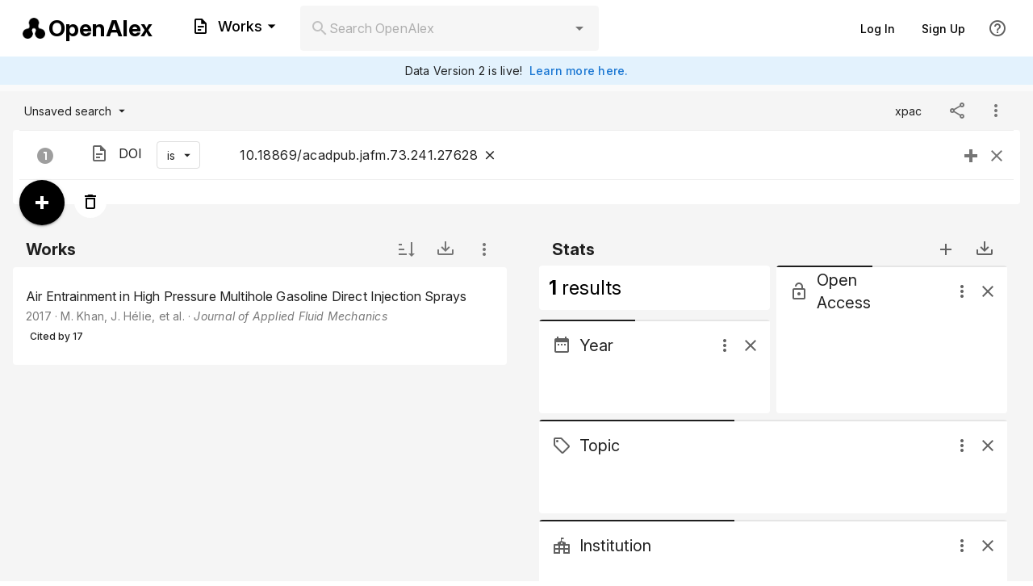

--- FILE ---
content_type: text/html; charset=UTF-8
request_url: https://openalex.org/works?filter=doi%3A10.18869/acadpub.jafm.73.241.27628
body_size: 834
content:
<!doctype html><html lang="en"><head><meta charset="utf-8"><meta http-equiv="X-UA-Compatible" content="IE=edge"><meta name="viewport" content="width=device-width,initial-scale=1"><title>OpenAlex</title><script>// Suppress console errors for ResizeObserver
      const originalError = console.error;
      console.error = function(...args) {
        if (typeof args[0] === 'string' && args[0].includes('ResizeObserver loop')) {
          return;
        }
        originalError.apply(console, args);
      };
      
      // Suppress window errors for ResizeObserver
      window.addEventListener('error', function(e) {
        if (e.message && e.message.includes('ResizeObserver loop')) {
          e.stopImmediatePropagation();
          e.preventDefault();
          return false;
        }
      }, true);</script><link rel="preconnect" href="https://fonts.googleapis.com"><link rel="preconnect" href="https://fonts.gstatic.com" crossorigin><link href="https://fonts.googleapis.com/css2?family=Dosis:wght@200..800&family=Inter:ital,opsz,wght@0,14..32,100..900;1,14..32,100..900&family=Roboto:ital,wght@0,100..900;1,100..900&display=swap" rel="stylesheet"><script defer="defer" data-domain="openalex.org" src="https://plausible.io/js/script.file-downloads.outbound-links.pageview-props.tagged-events.js"></script><script>window.plausible = window.plausible || function() { (window.plausible.q = window.plausible.q || []).push(arguments) }</script><link rel="icon" href="/tricon-outlined.png" type="image/png"><script defer="defer" src="/js/chunk-vendors.ee369c82.js"></script><script defer="defer" src="/js/app.dcbad2bc.js"></script><link href="/css/chunk-vendors.b6a3caae.css" rel="stylesheet"><link href="/css/app.65d81cfc.css" rel="stylesheet"></head><body><noscript><strong>We're sorry but ourresearch-website-2 doesn't work properly without JavaScript enabled. Please enable it to continue.</strong></noscript><div id="app"></div><script id="ze-snippet" src="https://static.zdassets.com/ekr/snippet.js?key=f448c93c-e2e1-4d7c-b344-683a586e69f7"></script><script>// Zendesk Widget Setup
    window.zE = window.zE || function() { (zE.q = zE.q || []).push(arguments); };
    // Wait for the widget to load before setting user details
    zE('webWidget:on', 'open', function() {
        zE('webWidget', 'identify', {
        name: vm.$store.state.user.name, 
        email: vm.$store.state.user.email,
        });
    });
    zE('webWidget', 'updateSettings', {
        webWidget: {
            contactForm: {
                attachments: false,
                title: { '*': "Send us Feedback"},
            }
        }
    });</script></body></html>

--- FILE ---
content_type: text/css; charset=UTF-8
request_url: https://openalex.org/css/app.65d81cfc.css
body_size: 6249
content:
.v-autocomplete__content{max-width:400px!important}.shortcut-box .v-input__append-inner:last-of-type{display:none!important}.landing-page-logo[data-v-3bdc8659]{display:flex;justify-content:center}.landing-page-logo .logo-icon[data-v-3bdc8659]{height:77px}.landing-page-logo .logo-text[data-v-3bdc8659]{margin:0;line-height:1.2;color:#000;font-family:Dosis;padding-left:.3em;font-size:57.75px;font-weight:500}.user-logo-container.mobile .user-logo[data-v-3bdc8659]{height:30px}.user-logo-container.mobile .user-logo.tall[data-v-3bdc8659]{height:35px}.user-logo-container.mobile .user-logo.short[data-v-3bdc8659]{height:25px}.user-logo-container .user-logo[data-v-3bdc8659]{height:50px;margin:20px;filter:grayscale(1);opacity:.66}.user-logo-container .user-logo.tall[data-v-3bdc8659]{height:70px}.user-logo-container .user-logo.short[data-v-3bdc8659]{height:40px}.result-details-line[data-v-c5344d38]{font-size:14px}.serp-results-list .v-toolbar__content{padding-right:0!important}.bar-graph[data-v-2393dbfe]{flex-direction:row-reverse}.bar-graph-bar-container[data-v-2393dbfe]{height:100%;cursor:pointer;flex:1;display:flex;align-items:flex-end;padding-right:1px}.bar-graph-bar-container:hover .bar-graph-bar[data-v-2393dbfe]{background-color:rgba(0,0,0,.5)}.bar-graph-bar[data-v-2393dbfe]{transition:height .5s;width:100%;background-color:rgba(0,0,0,.3)}.isNegated[data-v-1d4f0c55]{text-decoration:line-through!important}.group-by-table-row[data-v-1d4f0c55]{cursor:pointer}.group-by-table-row td[data-v-1d4f0c55]{height:32px!important}.isNegated[data-v-68d9ac64]{text-decoration:line-through!important}.v-list-item__icon[data-v-68d9ac64]{margin:0;align-self:normal}.group-by-table-row[data-v-68d9ac64]{cursor:pointer}.group-by .v-toolbar-title[data-v-5f7595cc]{margin-inline-start:6px!important}.group-by-title[data-v-5f7595cc]{flex-grow:1;min-width:120px}.group-by-title[data-v-5f7595cc] *{white-space:normal!important;overflow:visible!important;text-overflow:unset!important}.toolbar-actions .v-btn[data-v-5f7595cc]{margin-right:-16px}.selection-menu-card[data-v-4fb319f8]{width:auto;max-height:70vh;min-height:200px}.selection-menu-card input[data-v-4fb319f8]{padding-top:4px!important}.selection-menu-card .v-field__append-inner[data-v-4fb319f8],.selection-menu-card .v-field__prepend-inner[data-v-4fb319f8]{padding-top:12px!important}.selection-menu-item-title[data-v-4fb319f8]{font-weight:400!important;font-size:16px!important;white-space:normal;overflow-wrap:break-word}.group-by-views .v-toolbar__content[data-v-7a13dd14]{padding-left:0!important}.group-by-views .v-toolbar__content>.v-toolbar-title[data-v-7a13dd14]{margin-inline-start:16px!important}.light-border[data-v-2658ad10]{border-color:#ddd!important}tr.clickable[data-v-2355e3fd]{cursor:pointer}tr.card[data-v-2355e3fd]{display:flex;border-top:1px solid #ddd;border-bottom:1px solid #ddd;align-items:center;align-content:center}tr.card td[data-v-2355e3fd]{display:block}td[data-v-2355e3fd]{padding:10px 9px;border-bottom:1px solid #eee}td.shrink[data-v-2355e3fd]{white-space:nowrap;width:1px}input[data-v-0433fce4],input[data-v-255618b8]{padding:0 3px!important}.inline-editor[data-v-8ca666e2],.inline-editor[data-v-9ea54596]{display:inline-flex;align-items:center;margin-left:2px}.curation-affordance[data-v-8151590a]{display:inline-flex;align-items:center;vertical-align:middle}a[data-v-32f2438c]{text-decoration:none}a[data-v-32f2438c]:hover{text-decoration:underline}.option[data-v-c2e49e70]{font-weight:700;cursor:pointer}input[data-v-4bfa0cd0]{padding:0 3px!important}.add-filter-menu-card{width:auto;max-height:70vh;min-height:200px}.add-filter-dialog-card input,.add-filter-menu-card input{padding-top:4px!important}.add-filter-dialog-card .v-field__append-inner,.add-filter-dialog-card .v-field__prepend-inner,.add-filter-menu-card .v-field__append-inner,.add-filter-menu-card .v-field__prepend-inner{padding-top:12px!important}.add-filter-dialog-body{transition:height .3s!important}.v-list-item-title.filter-list-item-title{font-weight:400!important;font-size:16px!important;white-space:normal;overflow-wrap:break-word}.filter-list-card[data-v-28d7c649]{overflow:visible}.internal-search-field.v-text-field--rounded>.v-input__control>.v-input__slot[data-v-28d7c649]{padding-left:0!important}.filter[data-v-28d7c649]{border-radius:25px!important}table[data-v-28d7c649]{border-top:1px solid #eee;border-collapse:collapse!important}.clear-btn[data-v-28d7c649]{position:relative;top:7px;border:2px solid #fff;width:40px!important;height:40px!important}.xpac-chip[data-v-7d77f0a8]{cursor:pointer;margin-right:8px}[data-v-7d77f0a8] .v-overlay__content{max-width:300px!important}.logo-link[data-v-b4ec4c9a]{padding:10px 5px 10px 10px}.logo-link img[data-v-b4ec4c9a]{height:50px}.tab[data-v-b4ec4c9a]{background-color:transparent!important}.tab.selected[data-v-b4ec4c9a]{background-color:#fff!important}.v-pagination__item,.v-pagination__navigation{box-shadow:none}table.serp-results-table{border-collapse:collapse}table.serp-results-table tr{cursor:pointer}table.serp-results-table tr:hover{background:rgba(0,0,0,.05)}table.serp-results-table td{border:none;margin:0;padding:5px 10px}table.serp-results-table td.range{text-align:right}table.serp-results-table td.boolean{text-align:center}.v-input__slot[data-v-69f6d30a]{min-height:35px!important}.column-option[data-v-11e85474]{font-size:14px}.column-chip[data-v-11e85474]{width:100%;justify-content:flex-start;margin:0;font-weight:400}.column-chip .v-chip__content[data-v-11e85474]{overflow:hidden;width:100%}.unselected-chip[data-v-11e85474]{background-color:transparent!important;box-shadow:none!important;border:none!important}.unselected-chip[data-v-11e85474]:hover{background-color:rgba(0,0,0,.05)!important}[data-v-4cc8c98a]{color:#666}.box[data-v-4cc8c98a]{margin-top:80px;margin-left:0;min-height:200px;justify-content:center}.loading-wrapper[data-v-4cc8c98a]{width:550px;max-width:95%}.message-container[data-v-4cc8c98a]{margin-top:8px;margin-bottom:8px}.msg[data-v-4cc8c98a]{font-size:17px;font-weight:700;font-style:italic}.submsg[data-v-4cc8c98a]{opacity:.9;margin-top:2px;font-size:14px}.v-icon[data-v-6bbd506b]{margin-left:4px}.selection-message[data-v-6c8dd268]{font-size:14px;line-height:22px;background-color:#f5f5f5}.results-box .selection-message[data-v-6c8dd268]{padding:10px 10px}table[data-v-6c8dd268],thead[data-v-6c8dd268]{border-top:none!important}th[data-v-6c8dd268]{min-height:50px;border-bottom:3px solid;border-color:rgb(var(--v-theme-catEntityDarker));background-color:rgb(var(--v-theme-catEntity))}table td.ui-action[data-v-6c8dd268],table th.ui-action[data-v-6c8dd268]{width:40px;text-align:center}tr[data-v-6c8dd268]:hover{background-color:#f5f5f5!important}.works-query th[data-v-6c8dd268],th.metric[data-v-6c8dd268]{border-color:rgb(var(--v-theme-catWorksDarker));background-color:rgb(var(--v-theme-catWorks))}.results-table td[data-v-6c8dd268]{border-color:rgb(var(--v-theme-catEntityDarker))}.results-table.works-query td[data-v-6c8dd268]{border-color:rgb(var(--v-theme-catWorksDarker))}td[data-v-6c8dd268]:first-child,td[data-v-6c8dd268]:last-child{border-radius:0!important}td[data-v-6c8dd268]:first-child{border-left-width:3px;border-left-style:solid}td[data-v-6c8dd268]:last-child{border-right-width:3px;border-right-style:solid}.results-box th[data-v-6c8dd268]:first-child{border-left-width:3px;border-left-style:solid;border-left:none}td.metric[data-v-6c8dd268]{border-color:rgb(var(--v-theme-catWorksDarker))}.results-box th:not(.metric)+th.metric[data-v-6c8dd268],td:not(.metric)+td.metric[data-v-6c8dd268]{border-left:3px solid rgb(var(--v-theme-catWorksDarker))}tr:last-child td[data-v-6c8dd268]{border-bottom-width:3px;border-bottom-style:solid}.metric[data-v-6c8dd268]{width:130px}tr:hover .metric[data-v-6c8dd268]{background-color:transparent}td.data-type-number[data-v-6c8dd268]{text-align:right;font-family:monospace;font-size:.9em}td.data-type-number.is-date[data-v-6c8dd268]{text-align:unset;font-family:unset}th button[data-v-6c8dd268]{font-size:14px!important}a[data-v-6c8dd268]{text-decoration:none}.search-controls-row[data-v-6c8dd268]:hover{background-color:inherit!important}.dimmed[data-v-6c8dd268]{pointer-events:none;opacity:.4;-webkit-user-select:none;-moz-user-select:none;user-select:none}.no-results[data-v-6c8dd268]{text-align:center;color:#999;height:300px}.more-results-message[data-v-6c8dd268]{padding:20px;border-top:1px solid #ddd;text-align:center;font-size:15px;color:#666}.query-summarize-by-button[data-v-7742ca00]{padding-right:4px}.down-icon[data-v-7742ca00]{margin-left:-2px!important}.entity-chip.none[data-v-7742ca00]{font-weight:400;font-size:16px!important;min-width:28px}.hover-menu-wrapper[data-v-db50f7e8]{display:inline-block}.compact-menu[data-v-db50f7e8]{min-width:0!important}.compact-menu .v-list-item[data-v-db50f7e8]{min-height:24px!important}[data-v-db50f7e8] .v-menu__content{padding:0!important;margin:0!important;box-shadow:0 2px 4px rgba(0,0,0,.2)!important}[data-v-db50f7e8] .auto-width-menu{width:auto!important;display:inline-block!important}[data-v-db50f7e8] .v-list{width:auto!important;white-space:nowrap!important}[data-v-db50f7e8] .v-list-item__icon{margin:0!important;padding:0!important}[data-v-db50f7e8] .v-list-item__content{padding:0!important}.centered-icon[data-v-db50f7e8]{display:flex;justify-content:center;align-items:center}.leaf-content{display:flex;flex-wrap:wrap;align-items:flex-end}.path-label-button:hover{cursor:pointer;text-decoration:underline;background-color:#eee}.no-space-paren{display:inline-block;margin:0;padding:0;font-size:inherit;line-height:0;vertical-align:baseline}.related-to-text-wrapper{width:100%;flex-basis:100%!important;min-width:100%}.related-to-text-wrapper:before{content:"";width:100%;display:block;height:0;order:1}.related-to-text-textarea{max-width:400px;max-height:130px;overflow-y:auto}.no-space-paren[data-v-bd8b2e70]{display:inline-block;margin:0;padding:0;font-size:inherit;font-weight:700;line-height:0;vertical-align:baseline}.line-above[data-v-0562844b]{border-top:1px solid #ddd}.inline-block[data-v-0562844b]{display:inline-block}.query-filter-tree{margin-left:0}.query-section-label{font-size:20px;vertical-align:middle}.top-button-wrapper{margin-left:8px}.query-wrapper{padding:0 0 0 15px;margin-top:5px;border-left:3px solid;border-radius:0!important;display:flex;flex-direction:column}.query-filter-leaf{line-height:1.6;vertical-align:middle}.query-filter-leaf,.query-filter-leaf .v-chip{font-size:16px!important}.path-label{margin-right:5px;font-size:14px;color:#999}.results-box .query-filter-tree{height:100%;display:flex;flex-direction:column}.results-box .query-wrapper{flex:1 1 auto}.results-box .bottom-button-wrapper{margin-bottom:10px}.v-treeview-node__prepend{min-width:0}.v-treeview-node__root .v-treeview-node__level{width:16px}.query-section-label[data-v-f54f53c0]{display:inline-block;margin-right:5px}.columns-controls-box[data-v-f54f53c0]{display:flex;margin-bottom:5px}.expanded .query-section-label[data-v-f54f53c0]{margin-bottom:10px}.expanded .columns-list[data-v-f54f53c0]{border-left-width:3px;border-left-style:solid;padding-left:15px}.expanded .columns-controls-box[data-v-f54f53c0]{display:block}.v-chip[data-v-f54f53c0]{cursor:pointer}.query-builder-chip[data-v-f54f53c0]{height:22px!important;padding:0 5px!important;margin-right:4px;margin-bottom:4px}.sort-box .v-chip.first[data-v-f54f53c0]{border-top-right-radius:0!important;border-bottom-right-radius:0!important;padding-right:5px!important;border-right:1px solid #eee!important;margin-right:0}.sort-box .v-chip.last[data-v-f54f53c0]{border-top-left-radius:0!important;border-bottom-left-radius:0!important;padding-left:4px!important;padding-right:4px!important;margin-right:0;margin-left:0}textarea{margin-bottom:15px}.v-text-field--rounded{border-radius:15px!important}.oql textarea{font-family:Consolas,monospace!important;font-size:14px!important;line-height:1.5!important}.query-outline-tabs{border-bottom:1px solid #e0e0e0;margin-bottom:10px;color:#555}.query-builder .v-window-x-reverse-transition-enter-active,.query-builder .v-window-x-reverse-transition-leave-active,.query-builder .v-window-x-transition-enter-active,.query-builder .v-window-x-transition-leave-active{transform:none!important}.api-link{display:block;padding:16px;word-break:break-all}.sql{white-space:pre-wrap;overflow-x:scroll}.label-menu .v-subheader{height:25px}.text-center[data-v-eb0ad63c]{text-align:center}.query-actions[data-v-c8e0d350]{text-align:right}.query-actions[data-v-c8e0d350]>*{position:relative;top:-6px;margin-right:-8px}.results-count{margin-bottom:-16px!important}.tab{display:inline-block;text-align:center;color:#555;font-size:12px;border-top-left-radius:8px;border-top-right-radius:8px;padding:0 16px;margin-right:4px;min-width:70px;height:32px;line-height:32px;cursor:pointer}.tab:hover{filter:brightness(.95)}.tab:active{filter:brightness(.85)}.entities-count,.entities-count.inactive{background-color:rgb(var(--v-theme-catEntity))}.works-count,.works-count.inactive{background-color:rgb(var(--v-theme-catWorks))}.query-actions-box{margin-top:-8px}.query-sentence-container.in-progress{border-radius:5px;border:1px solid #e0e0e0;background-color:#fafafa;padding:10px}.query-sentence-box{padding-bottom:0;display:flex;justify-content:space-between}.query-sentence{padding:0 12px 4px 4px;max-width:950px;line-height:2;text-indent:-24px;margin-left:24px}.query-sentence *{text-indent:0}.sentence-buttons-box{white-space:nowrap}.sentence-buttons-box .v-btn{min-width:20px!important;width:28px}.search-controls{padding:10px 0 0 0;margin-top:15px;text-align:left;border-top:1px solid #e0e0e0}.results-top-line{display:flex}.results-count-box{font-size:12px;text-align:right;color:#444;height:26px;padding:0 0;margin-top:6px;margin-bottom:-3px;align-self:end;white-space:nowrap;display:flex;flex-grow:1;justify-content:space-between;align-items:baseline}.query-sentence .bottom-button-wrapper,.query-sentence .leaf-content,.query-sentence .query-filter-leaf,.query-sentence .query-filter-tree,.query-sentence .query-filter-tree-branch,.query-sentence .query-filter-tree>div,.query-sentence .query-outline-view,.query-sentence .query-section-label,.query-sentence .query-wrapper{display:inline!important;border:none;margin:0;padding:0}.query-sentence .query-filter-leaf,.query-sentence .query-section-label{white-space:nowrap}.query-sentence .query-builder-input{display:inline-block!important;width:250px;vertical-align:middle}.query-sentence .path-label{margin-right:0}.results-box .query-builder{border-radius:15px;border-bottom-left-radius:0!important;border-bottom-right-radius:0!important;padding-bottom:0!important}.query-builder-top{display:flex;align-items:stretch}.query-builder-top>div{flex:1}.query-section-label{font-size:16px}.entity-chip{font-weight:700!important;letter-spacing:.0125em;font-size:18px!important;margin:0;height:28px!important}.query-builder-chip{display:inline-block;margin:0;height:28px}.query-builder-chip .v-chip,.query-builder-chip.v-chip{font-size:12px!important}.entity-chip,.entity-chip.v-chip,.query-builder-button,.query-builder-chip .v-chip,.query-builder-chip.v-chip{height:22px;padding:0 5px!important}.query-builder .menu-chip{cursor:pointer;background-color:transparent!important;border:none;border-bottom:1px solid;border-radius:0!important;padding:0 0!important;margin:0 3px;height:20px!important}.query-builder .menu-chip .v-icon{margin-right:-4px}.query-builder-input.v-text-field .v-input__control .v-input__slot{min-height:auto!important;display:flex!important;align-items:center!important;padding:2px 4px!important}.query-builder-input.v-text-field .v-input__control .v-input__slot .v-input__append-inner{margin-top:2px}.query-builder-button.tight{padding:0 0!important;height:20px!important;width:20px!important;min-width:20px!important}.new-query-button{margin-top:0}.section-divider{border-top:1px solid #eee;margin:20px 0}.section-divider.clear{border:none;margin:20px 0}.results-box{padding:0 20px}body .results-box .v-card.query-builder{border-bottom-left-radius:0!important;border-bottom-right-radius:0!important;padding-bottom:0!important;margin-top:10px}body .results-box .v-card.results-table-box{border-top-left-radius:0!important;border-top-right-radius:0!important;padding-top:0!important;margin-top:0!important}.results-box .query-filter-tree{margin-bottom:0!important}.entity-page-section-title .v-toolbar__content{margin-inline-start:0!important;padding:4px 12px!important}.entity-page-section-title .v-toolbar-title{margin-inline-start:0!important}.entity-page .v-list .v-list-item--active{color:#1976d2}.entity-page .text-truncate{overflow:hidden;text-overflow:ellipsis;white-space:nowrap}.v-card__title[data-v-10b42741]{padding-bottom:10px}.question-link[data-v-10b42741]{text-decoration:none;word-break:normal;line-height:1.6rem;font-size:16px;cursor:pointer}.v-card__actions[data-v-10b42741]{padding:0 15px 15px 15px}.v-chip[data-v-10b42741]{margin-right:6px}.v-chip.v-chip--outlined.v-chip.v-chip[data-v-10b42741]{background-color:#fff!important}.new-query-button[data-v-66e57367]{margin-top:10px;margin-left:18px}.tagline.text-h6[data-v-66e57367]{font-weight:400;margin-top:5px}.row.examples-header[data-v-66e57367]{margin:15px 0}.search-field[data-v-66e57367]{margin-top:-8px;margin-bottom:-8px}.filter-select[data-v-66e57367] .v-text-field__slot,.search-field[data-v-66e57367] .v-text-field__slot{border-color:#fff}.filter-select[data-v-66e57367] .v-input__slot,.filter-select[data-v-66e57367] .v-input__slot fieldset,.search-field[data-v-66e57367] .v-input__slot,.search-field[data-v-66e57367] .v-input__slot fieldset{border-color:#fff!important}.filter-select[data-v-66e57367]{max-width:200px;margin-top:-8px;margin-bottom:-8px}.example-questions[data-v-66e57367]{margin-bottom:50px}li[data-v-66e57367],p[data-v-66e57367],ul[data-v-66e57367]{margin-bottom:16px}.v-app-bar.fixed{position:fixed!important;top:0;z-index:10;border-bottom:1px solid #e0e0e0!important}.analytics-docs{max-width:800px;margin:0 auto}.analytics-docs .v-icon{margin-top:-4px}li[data-v-4845e89a]{margin-bottom:12px}.auth-page[data-v-0a91e9a0],.auth-page[data-v-ee71f74c]{min-height:100vh;background:#fff;max-width:100%!important;padding:0}.text-h4[data-v-014fa42e]{padding-top:50px}#comparisonTable[data-v-014fa42e]{max-width:1500px}#comparisonTable thead th[data-v-014fa42e]{font-size:1.2em}#comparisonTable tbody td[data-v-014fa42e]{font-size:1em}.highlight-filters[data-v-3764e2bb]{background-color:transparent!important}.works-citing-oa[data-v-d523d600]{width:900px;max-width:95%;margin:auto}.subtitle[data-v-d523d600]{margin-top:8px;margin-left:10px;font-size:14px;color:#777}.v-list-item__title[data-v-d523d600]{text-overflow:clip!important;white-space:normal!important;line-height:1.4!important;font-size:18px;color:#555}.v-list-item[data-v-d523d600]{cursor:pointer;margin-bottom:20px}.more-button{flex-direction:row-reverse}.v-image[data-v-22d99248]{border-radius:5px!important}.text-h5[data-v-22d99248]{margin-top:50px}.v-application .text-subtitle-1[data-v-22d99248]{margin-bottom:20px;font-size:15px!important}.person-card[data-v-22d99248]{display:flex;flex-direction:column}.text-h4[data-v-8322d49c]{margin-top:50px;margin-bottom:10px}blockquote[data-v-8322d49c]{border-left:5px solid #ddd;padding-left:10px;margin:20px 0}p[data-v-8322d49c]{margin-bottom:20px}.text-h4[data-v-5743b405]{margin-top:50px;margin-bottom:10px}blockquote[data-v-5743b405]{border-left:5px solid #ddd;padding-left:10px;margin:20px 0}p[data-v-5743b405]{margin-bottom:20px}ul[data-v-5743b405]{padding-left:15px}.pricing-page[data-v-5a092c4a]{background:#fff;min-height:100vh}.gap-3[data-v-5a092c4a]{gap:12px}.gap-2[data-v-5a092c4a]{gap:8px}.pack-card[data-v-5a092c4a]{position:relative;display:flex;flex-direction:column;height:100%}.pack-card.recommended[data-v-5a092c4a]{border:2px solid rgb(var(--v-theme-primary))}.pack-card .v-card-text[data-v-5a092c4a]{flex:1;display:flex;flex-direction:column}.pack-badge[data-v-5a092c4a]{position:absolute;top:12px;right:12px}.v-table thead[data-v-5a092c4a]{background-color:#f5f5f5}.v-table th[data-v-5a092c4a]{font-weight:600!important}.v-table td[data-v-5a092c4a],.v-table th[data-v-5a092c4a]{padding:16px 12px!important}.v-table .endpoint-row[data-v-5a092c4a]{height:72px}.v-table .endpoint-row td[data-v-5a092c4a]{vertical-align:middle;height:72px}.v-table .endpoint-name[data-v-5a092c4a]{font-size:18px;font-weight:700}.v-table .endpoint-description[data-v-5a092c4a]{font-size:15px}.v-table .special-pricing[data-v-5a092c4a]{color:#666;font-weight:500;font-style:italic;height:72px;padding:16px 12px!important}.v-table .monospace[data-v-5a092c4a]{font-family:Monaco,Menlo,Consolas,Courier New,monospace;font-variant-numeric:tabular-nums}.v-table .price-cell[data-v-5a092c4a]{white-space:pre}.v-table .total-row[data-v-5a092c4a]{border-top:2px solid #ddd;background-color:#f9f9f9}.v-table .total-row td[data-v-5a092c4a]{padding-top:20px!important;padding-bottom:20px!important;font-size:16px}.v-table .total-sentence[data-v-5a092c4a]{display:flex;align-items:center;justify-content:flex-start;font-size:20px;font-weight:400;color:#000}.v-table .total-amount[data-v-5a092c4a]{font-weight:700}.cents-icon[data-v-5a092c4a]{width:24px;height:24px;display:flex;align-items:center;justify-content:center;font-size:20px;font-weight:500;opacity:.6;margin-right:16px}.usage-input[data-v-5a092c4a] input{text-align:right;font-family:Monaco,Menlo,Consolas,Courier New,monospace;font-variant-numeric:tabular-nums}.v-list-item--active[data-v-6099a446]{background-color:rgba(var(--v-theme-primary),.1)}.api-key[data-v-560f14e1]{font-family:monospace;font-size:1.25rem;cursor:pointer;padding:4px 8px;background-color:transparent;border:1px solid #e0e0e0;border-radius:4px;-webkit-user-select:all;-moz-user-select:all;user-select:all}.saved-searches-page .saved-search-row{cursor:pointer}.saved-searches-page table{border-top:none!important}a[data-v-cc19aaa4]{text-decoration:none}a[data-v-cc19aaa4]:hover{text-decoration:underline}.v-list-item--active[data-v-618da4f8]{background-color:rgba(var(--v-theme-primary),.1)}.users-table th.sortable[data-v-94f23630]:hover{background-color:rgba(0,0,0,.04)}.users-table th.sorted[data-v-94f23630]{color:rgb(var(--v-theme-primary))}.users-table th[data-v-94f23630]{font-size:13px!important;white-space:nowrap}.users-table td[data-v-94f23630]{font-size:14px!important}.search-field[data-v-94f23630]{width:280px}.user-row[data-v-94f23630]{cursor:pointer}.user-row[data-v-94f23630]:hover{background-color:rgba(0,0,0,.02)}.plan-chip[data-v-94f23630]{font-size:10px!important;height:18px!important}.org-autocomplete-menu[data-v-94f23630]{min-width:350px}.org-autocomplete-menu[data-v-94f23630] .v-field{border-radius:4px 4px 0 0;box-shadow:0 2px 8px rgba(0,0,0,.15)}.org-autocomplete-menu[data-v-94f23630] .v-autocomplete__menu-icon{display:none}.detail-row[data-v-33bdf127]{border-bottom:1px solid rgba(0,0,0,.06)}.detail-row[data-v-33bdf127]:last-child{border-bottom:none}.detail-key[data-v-33bdf127]{width:160px;flex-shrink:0;font-size:14px}.detail-value[data-v-33bdf127]{flex:1;font-size:15px;word-break:break-word}code[data-v-33bdf127]{background-color:rgba(0,0,0,.04);padding:2px 8px;border-radius:4px;font-size:13px}.api-key-wrapper{&[data-v-33bdf127]{display:inline-flex;align-items:center;cursor:pointer;border:1px solid rgba(0,0,0,.2);border-radius:4px;padding:4px 8px;transition:border-color .15s}&:hover{&[data-v-33bdf127]{border-color:rgba(0,0,0,.4)}.copy-icon[data-v-33bdf127]{opacity:1}}&[data-v-33bdf127]:active{border-color:rgb(var(--v-theme-primary))}}.api-key-code[data-v-33bdf127]{font-family:Courier New,Courier,monospace!important;font-size:13px;background:none;padding:0;-webkit-user-select:all;-moz-user-select:all;user-select:all}.copy-icon[data-v-33bdf127]{opacity:.5;transition:opacity .15s}.orgs-table th.sortable[data-v-16fb1ba3]:hover{background-color:rgba(0,0,0,.04)}.orgs-table th.sorted[data-v-16fb1ba3]{color:rgb(var(--v-theme-primary))}.orgs-table th[data-v-16fb1ba3]{font-size:13px!important;white-space:nowrap}.orgs-table td[data-v-16fb1ba3]{font-size:14px!important}.search-field[data-v-16fb1ba3]{width:280px}.org-row[data-v-16fb1ba3]{cursor:pointer}.org-row[data-v-16fb1ba3]:hover{background-color:rgba(0,0,0,.02)}.plan-chip[data-v-16fb1ba3]{font-size:10px!important;height:18px!important}.detail-row[data-v-00b6108a]{border-bottom:1px solid rgba(0,0,0,.06)}.detail-row[data-v-00b6108a]:last-child{border-bottom:none}.detail-key[data-v-00b6108a]{width:160px;flex-shrink:0;font-size:14px}.detail-value[data-v-00b6108a]{flex:1;font-size:15px;word-break:break-word}code[data-v-00b6108a]{background-color:rgba(0,0,0,.04);padding:2px 8px;border-radius:4px;font-size:13px}.api-key-wrapper{&[data-v-00b6108a]{display:inline-flex;align-items:center;cursor:pointer;border:1px solid rgba(0,0,0,.2);border-radius:4px;padding:4px 8px;transition:border-color .15s}&:hover{&[data-v-00b6108a]{border-color:rgba(0,0,0,.4)}.copy-icon[data-v-00b6108a]{opacity:1}}&[data-v-00b6108a]:active{border-color:rgb(var(--v-theme-primary))}}.api-key-code[data-v-00b6108a]{font-family:Courier New,Courier,monospace!important;font-size:13px;background:none;padding:0;-webkit-user-select:all;-moz-user-select:all;user-select:all}.copy-icon[data-v-00b6108a]{opacity:.5;transition:opacity .15s}.ui-variant-option[data-v-59233740]{cursor:pointer;padding:0 15px}.invisible-icon[data-v-59233740]{opacity:0}.d-flex[data-v-239af2a4]{display:flex}.align-center[data-v-239af2a4]{align-items:center}.site-footer[data-v-6298aa7b]{line-height:1.8;padding-top:50px!important}.site-footer .body-2[data-v-6298aa7b]{font-family:Inconsolata}.site-footer a[data-v-6298aa7b]{text-decoration:none}.site-footer a[data-v-6298aa7b]:hover{text-decoration:underline}img.site-footer-logo[data-v-6298aa7b]{width:70px;opacity:1}.v-navigation-drawer.full-height{height:100vh!important;max-height:100vh!important;top:0!important;z-index:10000!important}.card-button[data-v-0f6957b5]{background-color:rgba(0,0,0,.05)!important}.card-button[data-v-0f6957b5]:hover{background-color:rgba(0,0,0,.08)!important}.card-button.selected[data-v-0f6957b5]{background-color:#444!important}.walden-chip[data-v-565a50ae]{font-weight:600}.dv2-banner[data-v-a9bd487a]{background-color:#e3f2fd}.read-more-link[data-v-a9bd487a]{text-decoration:none;font-weight:500}.read-more-link[data-v-a9bd487a]:hover{text-decoration:underline}.v-main{background-color:#fafafa}.color-3{background-color:#fff!important}.color-2{background-color:#f5f5f5!important}.color-1{background-color:#cadef6!important}.color-0{background-color:#aecff4!important}.hover-color-3:hover,.hover-color-white:hover{background-color:#fff!important;transition:background-color .5s}.hover-color-2:hover{background-color:#f5f5f5!important;transition:background-color .5s}.hover-color-1:hover{background-color:#cadef6!important;transition:background-color .5s}.hover-color-0:hover{background-color:#aecff4!important;transition:background-color .5s}.rounded-o{border-radius:15px!important}.v-card.factoid-card{background-color:#fff;border:none;box-shadow:none}.v-card.factoid-card .v-card__title{background-color:#cadef6}.v-card.factoid-card .v-card__text{padding-top:12px;background-color:#fff}.v-card.button-card{transition:background-color .3s;background-color:#fff;border:none}.v-card.button-card:hover{background-color:#f5f5f5}.v-card.button-card:hover.no-hover{background-color:#cadef6}.v-toolbar__content,.v-toolbar__extension{padding:4px 16px}.keyboard-shortcut{color:#9e9e9e;border:1px solid #ccc;padding:0 5px;border-radius:5px}.v-card--link:focus:before{opacity:0}.v-card--variant-outlined{border-color:#ddd!important}body,html{overflow:initial}.theme--dark.v-card,.theme--dark.v-sheet{background-color:#444}.v-btn--active.no-active:before{opacity:.00005!important}.v-btn.v-size--default{font-size:1rem}.monospace,.monospace.body-1,.monospace.body-2{font-family:monospace!important}.v-btn{font-weight:500;letter-spacing:normal;text-transform:none}.v-btn--is-elevated{box-shadow:none}.white-space-normal{white-space:normal!important}a.logo-link{text-decoration:none;display:flex;align-items:center}a.logo-link:hover{text-decoration:none!important}a.logo-link .logo-icon{height:35px}a.logo-link .logo-text{padding-left:.15em;line-height:1.2;color:#000;font-family:Dosis;font-size:26.25px;font-weight:500}a.logo-link.logo-old{display:none}a.logo-link.logo-new .logo-icon{height:26.25px;margin-bottom:0}a.logo-link.logo-new .logo-text{line-height:1.2;font-family:Inter;font-size:28px;font-weight:700}body{font-family:Inter,sans-serif;line-height:1.5}.v-application,.v-application [class*=text-]{font-family:Inter,sans-serif!important}.v-application a:not(.v-btn):not(.v-list-item):not(.v-tab){color:#1976d2!important;text-decoration:none}.v-application a:not(.v-btn):not(.v-list-item):not(.v-tab):hover{text-decoration:underline}.v-application .link-text,.v-application .text-decoration-none,.v-application .v-card-text a:not(.v-btn),.v-application .v-list-item-title a:not(.v-btn),.v-application p a:not(.v-btn),.v-application span a:not(.v-btn){color:#1976d2!important}.v-application .body-1,.v-application .body-2{letter-spacing:normal!important}.v-application .body-1{font-size:16px!important}.v-application .body-2{font-size:14px!important}.v-application .subtitle-1{font-size:17px!important}.v-application .text-h6{line-height:1.3}.low-key-button,.v-application .text-initial{text-transform:none!important}.low-key-button{font-weight:400!important;letter-spacing:0!important}.v-list-item__prepend{display:inline!important}.v-list-item__action{align-self:flex-start;margin-top:8px}.v-list--two-line.v-list--dense .v-list-item{min-height:unset}.v-list-item{min-height:unset!important}.v-list-item .v-list-item__content{padding:10px 0!important}.v-application--is-ltr .v-list-item__action:first-child,.v-application--is-ltr .v-list-item__icon:first-child{margin-right:8px}.capitalize-first-letter:first-letter{text-transform:uppercase!important}img.site-footer-logo{width:60px}.page{margin-top:50px}.v-tabs--icons-and-text .v-tab{font-size:12px!important;text-transform:capitalize}.v-menu{overflow:hidden}

--- FILE ---
content_type: application/javascript; charset=UTF-8
request_url: https://openalex.org/js/app.dcbad2bc.js
body_size: 150920
content:
(function(){var e={86:function(e,t,a){"use strict";e.exports=a.p+"img/richard-tankerly.ab4b1874.jpg"},197:function(){},470:function(e,t,a){"use strict";a.d(t,{Uw:function(){return o},_i:function(){return n},zg:function(){return i}});a(8111),a(2489),a(1701),a(3579);const l=[{id:"filter",displayName:"Filter",isMultiple:!0,isMandatory:!1,topValues:["authorships.institutions.lineage","authorships.author.id","default.search","open_access.is_oa","type","publication_year","sustainable_development_goals.id"],defaultValues:[],getDefaultValues(){return[]},appendToValues:"",icon:"mdi-filter-outline",color:"primary",closeMenuOnContentClick:!1},{id:"group_by",displayName:"Count",isMultiple:!0,isMandatory:!1,topValues:["authorships.institutions.lineage","authorships.author.id","open_access.is_oa","type","publication_year","sustainable_development_goals.id"],defaultValues:["publication_year","authorships.institutions.lineage","open_access.is_oa","type"],getDefaultValues(){return["publication_year","open_access.is_oa","primary_topic.id","authorships.institutions.lineage","type"]},appendToValues:"",icon:"mdi-poll",isIconRotated:!0,color:"purple",closeMenuOnContentClick:!0},{id:"sort",displayName:"Sort",isMultiple:!1,isMandatory:!0,topValues:["publication_date","cited_by_count","relevance_score"],getDefaultValues:function(e){var t,a;const l=null===e||void 0===e||null===(t=e.filter)||void 0===t||null===(a=t.split(","))||void 0===a?void 0:a.some((e=>{var t;return(null===(t=e.split(":")[0])||void 0===t?void 0:t.indexOf(".search"))>-1}));return[l?"relevance_score":"cited_by_count"]},defaultValues:[],appendToValues:":desc",icon:"mdi-sort",color:"deep-orange",closeMenuOnContentClick:!1},{id:"column",displayName:"Column",isMultiple:!0,isMandatory:!0,disableKeys:["display_name"],topValues:["publication_year","type","open_access.is_oa","cited_by_count"],getDefaultValues(){return["display_name","publication_year","type","open_access.is_oa","cited_by_count"]},appendToValues:"",icon:"mdi-view-column-outline",color:"green",closeMenuOnContentClick:!1}],i=function(e){return l.find((t=>t.id===e))},n=function(e,t){return i(e).getDefaultValues(t)},o=function(e,t){const a=i(e);return n(e,t).map((e=>e+a.appendToValues)).join(",")}},647:function(e,t,a){"use strict";a.d(t,{F:function(){return b}});a(8111),a(2489),a(116),a(1701),a(8237);var l=a(2505),i=a.n(l),n=a(2543),o=a.n(n),s=a(2967),r=a.n(s),u=a(5554),c=a(8038);const d=[{id:"unknown",display_name:"unknown",works_count:156081633},{id:"US",display_name:"United States of America",works_count:24599403},{id:"CN",display_name:"China",works_count:12195420},{id:"GB",display_name:"United Kingdom of Great Britain and Northern Ireland",works_count:6448939},{id:"DE",display_name:"Germany",works_count:5343707},{id:"JP",display_name:"Japan",works_count:4797775},{id:"FR",display_name:"France",works_count:4387506},{id:"CA",display_name:"Canada",works_count:3175175},{id:"IN",display_name:"India",works_count:3023394},{id:"IT",display_name:"Italy",works_count:2784023},{id:"BR",display_name:"Brazil",works_count:2544475},{id:"AU",display_name:"Australia",works_count:2433567},{id:"ES",display_name:"Spain",works_count:2318727},{id:"RU",display_name:"Russian Federation",works_count:1903149},{id:"KR",display_name:"Korea, Republic of",works_count:1669033},{id:"NL",display_name:"Netherlands",works_count:1641042},{id:"ID",display_name:"Indonesia",works_count:1597451},{id:"PL",display_name:"Poland",works_count:1389156},{id:"CH",display_name:"Switzerland",works_count:1198116},{id:"SE",display_name:"Sweden",works_count:1111755},{id:"TR",display_name:"Turkey",works_count:1014869},{id:"BE",display_name:"Belgium",works_count:1012708},{id:"IR",display_name:"Iran, Islamic Republic of",works_count:993380},{id:"TW",display_name:"Taiwan, Province of China",works_count:934172},{id:"MX",display_name:"Mexico",works_count:753250},{id:"DK",display_name:"Denmark",works_count:705256},{id:"IL",display_name:"Israel",works_count:665867},{id:"AT",display_name:"Austria",works_count:655642},{id:"NO",display_name:"Norway",works_count:615801},{id:"PT",display_name:"Portugal",works_count:544777},{id:"ZA",display_name:"South Africa",works_count:538176},{id:"FI",display_name:"Finland",works_count:531072},{id:"CZ",display_name:"Czechia",works_count:523823},{id:"MY",display_name:"Malaysia",works_count:492281},{id:"EG",display_name:"Egypt",works_count:488756},{id:"GR",display_name:"Greece",works_count:476538},{id:"SG",display_name:"Singapore",works_count:453806},{id:"AR",display_name:"Argentina",works_count:423870},{id:"SA",display_name:"Saudi Arabia",works_count:393427},{id:"NZ",display_name:"New Zealand",works_count:387626},{id:"CO",display_name:"Colombia",works_count:364175},{id:"UA",display_name:"Ukraine",works_count:359566},{id:"IE",display_name:"Ireland",works_count:353273},{id:"PK",display_name:"Pakistan",works_count:343430},{id:"HU",display_name:"Hungary",works_count:338362},{id:"CL",display_name:"Chile",works_count:330839},{id:"TH",display_name:"Thailand",works_count:294199},{id:"RO",display_name:"Romania",works_count:282850},{id:"NG",display_name:"Nigeria",works_count:264867},{id:"HR",display_name:"Croatia",works_count:197892},{id:"SK",display_name:"Slovakia",works_count:185737},{id:"BD",display_name:"Bangladesh",works_count:159742},{id:"RS",display_name:"Serbia",works_count:152711},{id:"MA",display_name:"Morocco",works_count:151969},{id:"VN",display_name:"Viet Nam",works_count:150545},{id:"SI",display_name:"Slovenia",works_count:148633},{id:"BG",display_name:"Bulgaria",works_count:141981},{id:"TN",display_name:"Tunisia",works_count:141920},{id:"DZ",display_name:"Algeria",works_count:137601},{id:"PE",display_name:"Peru",works_count:136630},{id:"CU",display_name:"Cuba",works_count:119251},{id:"IQ",display_name:"Iraq",works_count:113753},{id:"AE",display_name:"United Arab Emirates",works_count:107228},{id:"EC",display_name:"Ecuador",works_count:96624},{id:"PH",display_name:"Philippines",works_count:94596},{id:"VE",display_name:"Venezuela, Bolivarian Republic of",works_count:90356},{id:"KE",display_name:"Kenya",works_count:85544},{id:"LT",display_name:"Lithuania",works_count:78811},{id:"ET",display_name:"Ethiopia",works_count:77062},{id:"JO",display_name:"Jordan",works_count:75010},{id:"QA",display_name:"Qatar",works_count:71321},{id:"BY",display_name:"Belarus",works_count:67918},{id:"GH",display_name:"Ghana",works_count:65391},{id:"EE",display_name:"Estonia",works_count:64792},{id:"CR",display_name:"Costa Rica",works_count:63704},{id:"NP",display_name:"Nepal",works_count:63024},{id:"LK",display_name:"Sri Lanka",works_count:61248},{id:"LB",display_name:"Lebanon",works_count:61104},{id:"LU",display_name:"Luxembourg",works_count:59408},{id:"CY",display_name:"Cyprus",works_count:57843},{id:"GE",display_name:"Georgia",works_count:57696},{id:"KZ",display_name:"Kazakhstan",works_count:55901},{id:"LV",display_name:"Latvia",works_count:55293},{id:"UZ",display_name:"Uzbekistan",works_count:50430},{id:"UY",display_name:"Uruguay",works_count:45777},{id:"TZ",display_name:"Tanzania, United Republic of",works_count:45417},{id:"KW",display_name:"Kuwait",works_count:41141},{id:"UG",display_name:"Uganda",works_count:39424},{id:"CM",display_name:"Cameroon",works_count:37698},{id:"IS",display_name:"Iceland",works_count:34178},{id:"OM",display_name:"Oman",works_count:34107},{id:"AZ",display_name:"Azerbaijan",works_count:32113},{id:"TJ",display_name:"Tajikistan",works_count:31682},{id:"BA",display_name:"Bosnia and Herzegovina",works_count:28560},{id:"AM",display_name:"Armenia",works_count:27849},{id:"MK",display_name:"North Macedonia",works_count:26356},{id:"BO",display_name:"Bolivia, Plurinational State of",works_count:25874},{id:"PA",display_name:"Panama",works_count:23973},{id:"ZW",display_name:"Zimbabwe",works_count:23327},{id:"SD",display_name:"Sudan",works_count:23164},{id:"MN",display_name:"Mongolia",works_count:18850},{id:"SN",display_name:"Senegal",works_count:17400},{id:"MD",display_name:"Moldova, Republic of",works_count:17377},{id:"YE",display_name:"Yemen",works_count:17217},{id:"MT",display_name:"Malta",works_count:17192},{id:"CI",display_name:"Côte d'Ivoire",works_count:16849},{id:"ZM",display_name:"Zambia",works_count:16308},{id:"PS",display_name:"Palestine, State of",works_count:15994},{id:"KH",display_name:"Cambodia",works_count:15409},{id:"PY",display_name:"Paraguay",works_count:15205},{id:"BH",display_name:"Bahrain",works_count:13819},{id:"MW",display_name:"Malawi",works_count:13654},{id:"MZ",display_name:"Mozambique",works_count:13221},{id:"MM",display_name:"Myanmar",works_count:13196},{id:"GT",display_name:"Guatemala",works_count:13020},{id:"BW",display_name:"Botswana",works_count:12919},{id:"VG",display_name:"Virgin Islands, British",works_count:12834},{id:"BJ",display_name:"Benin",works_count:12490},{id:"BF",display_name:"Burkina Faso",works_count:12425},{id:"SY",display_name:"Syrian Arab Republic",works_count:12223},{id:"AL",display_name:"Albania",works_count:12144},{id:"JM",display_name:"Jamaica",works_count:11991},{id:"NE",display_name:"Niger",works_count:11884},{id:"BI",display_name:"Burundi",works_count:11011},{id:"LY",display_name:"Libya",works_count:10988},{id:"ML",display_name:"Mali",works_count:10766},{id:"BN",display_name:"Brunei Darussalam",works_count:10049},{id:"CD",display_name:"Congo, Democratic Republic of the",works_count:9738},{id:"TT",display_name:"Trinidad and Tobago",works_count:9447},{id:"RE",display_name:"Réunion",works_count:8601},{id:"RW",display_name:"Rwanda",works_count:8283},{id:"HN",display_name:"Honduras",works_count:8087},{id:"SS",display_name:"South Sudan",works_count:8081},{id:"NI",display_name:"Nicaragua",works_count:7919},{id:"ME",display_name:"Montenegro",works_count:7832},{id:"KG",display_name:"Kyrgyzstan",works_count:7621},{id:"XK",display_name:"Kosovo",works_count:7610},{id:"MG",display_name:"Madagascar",works_count:7344},{id:"SV",display_name:"El Salvador",works_count:7305},{id:"DO",display_name:"Dominican Republic",works_count:7194},{id:"FJ",display_name:"Fiji",works_count:6939},{id:"NA",display_name:"Namibia",works_count:6589},{id:"PG",display_name:"Papua New Guinea",works_count:6172},{id:"MU",display_name:"Mauritius",works_count:6149},{id:"CG",display_name:"Congo",works_count:5412},{id:"GM",display_name:"Gambia",works_count:4882},{id:"GP",display_name:"Guadeloupe",works_count:4740},{id:"TG",display_name:"Togo",works_count:4511},{id:"GA",display_name:"Gabon",works_count:4402},{id:"AF",display_name:"Afghanistan",works_count:4364},{id:"GD",display_name:"Grenada",works_count:4090},{id:"AO",display_name:"Angola",works_count:3760},{id:"MC",display_name:"Monaco",works_count:3718},{id:"BB",display_name:"Barbados",works_count:3654},{id:"LA",display_name:"Lao People's Democratic Republic",works_count:3643},{id:"NC",display_name:"New Caledonia",works_count:3492},{id:"LI",display_name:"Liechtenstein",works_count:3354},{id:"PF",display_name:"French Polynesia",works_count:3125},{id:"SL",display_name:"Sierra Leone",works_count:2849},{id:"MQ",display_name:"Martinique",works_count:2826},{id:"GF",display_name:"French Guiana",works_count:2567},{id:"ST",display_name:"Sao Tome and Principe",works_count:2340},{id:"GL",display_name:"Greenland",works_count:2284},{id:"SZ",display_name:"Eswatini",works_count:2084},{id:"BT",display_name:"Bhutan",works_count:1980},{id:"KN",display_name:"Saint Kitts and Nevis",works_count:1818},{id:"GN",display_name:"Guinea",works_count:1754},{id:"BS",display_name:"Bahamas",works_count:1747},{id:"TM",display_name:"Turkmenistan",works_count:1708},{id:"CW",display_name:"Curaçao",works_count:1563},{id:"FO",display_name:"Faroe Islands",works_count:1558},{id:"LS",display_name:"Lesotho",works_count:1554},{id:"MV",display_name:"Maldives",works_count:1530},{id:"GW",display_name:"Guinea-Bissau",works_count:1424},{id:"AG",display_name:"Antigua and Barbuda",works_count:1293},{id:"LR",display_name:"Liberia",works_count:1247},{id:"BM",display_name:"Bermuda",works_count:1239},{id:"HT",display_name:"Haiti",works_count:1169},{id:"TD",display_name:"Chad",works_count:1167},{id:"GY",display_name:"Guyana",works_count:1121},{id:"SO",display_name:"Somalia",works_count:1095},{id:"CF",display_name:"Central African Republic",works_count:1091},{id:"MR",display_name:"Mauritania",works_count:1087},{id:"KP",display_name:"Korea, Democratic People's Republic of",works_count:1063},{id:"SR",display_name:"Suriname",works_count:995},{id:"BZ",display_name:"Belize",works_count:993},{id:"GI",display_name:"Gibraltar",works_count:987},{id:"SC",display_name:"Seychelles",works_count:974},{id:"ER",display_name:"Eritrea",works_count:893},{id:"CV",display_name:"Cabo Verde",works_count:846},{id:"IM",display_name:"Isle of Man",works_count:845},{id:"KY",display_name:"Cayman Islands",works_count:748},{id:"SM",display_name:"San Marino",works_count:700},{id:"VU",display_name:"Vanuatu",works_count:691},{id:"WS",display_name:"Samoa",works_count:682},{id:"TL",display_name:"Timor-Leste",works_count:669},{id:"VA",display_name:"Holy See",works_count:563},{id:"PW",display_name:"Palau",works_count:547},{id:"FK",display_name:"Falkland Islands (Malvinas)",works_count:541},{id:"JE",display_name:"Jersey",works_count:530}];var p=a(2245);const v=[{id:"unknown",display_name:"unknown",count:150366988},{id:"https://metadata.un.org/sdg/3",display_name:"Good health and well-being",count:18125679},{id:"https://metadata.un.org/sdg/10",display_name:"Reduced inequalities",count:17034272},{id:"https://metadata.un.org/sdg/8",display_name:"Decent work and economic growth",count:15556342},{id:"https://metadata.un.org/sdg/17",display_name:"Partnerships for the goals",count:14988141},{id:"https://metadata.un.org/sdg/9",display_name:"Industry, innovation and infrastructure",count:14820907},{id:"https://metadata.un.org/sdg/16",display_name:"Peace, Justice and strong institutions",count:13941286},{id:"https://metadata.un.org/sdg/12",display_name:"Responsible consumption and production",count:12452856},{id:"https://metadata.un.org/sdg/4",display_name:"Quality Education",count:12097247},{id:"https://metadata.un.org/sdg/2",display_name:"Zero hunger",count:11346798},{id:"https://metadata.un.org/sdg/15",display_name:"Life in Land",count:10643894},{id:"https://metadata.un.org/sdg/5",display_name:"Gender equality",count:10576385},{id:"https://metadata.un.org/sdg/7",display_name:"Affordable and clean energy",count:10508209},{id:"https://metadata.un.org/sdg/6",display_name:"Clean water and sanitation",count:9384598},{id:"https://metadata.un.org/sdg/11",display_name:"Sustainable cities and communities",count:8161877},{id:"https://metadata.un.org/sdg/14",display_name:"Life below water",count:6560450},{id:"https://metadata.un.org/sdg/13",display_name:"Climate action",count:6138479},{id:"https://metadata.un.org/sdg/1",display_name:"No poverty",count:2298235},{id:"http://metadata.un.org/sdg/3",display_name:"Good health and well-being",count:49},{id:"http://metadata.un.org/sdg/9",display_name:"Industry, innovation and infrastructure",count:41},{id:"http://metadata.un.org/sdg/4",display_name:"Quality Education",count:33},{id:"http://metadata.un.org/sdg/10",display_name:"Reduced inequalities",count:29},{id:"http://metadata.un.org/sdg/16",display_name:"Peace, Justice and strong institutions",count:26},{id:"http://metadata.un.org/sdg/12",display_name:"Responsible consumption and production",count:20},{id:"http://metadata.un.org/sdg/7",display_name:"Affordable and clean energy",count:20},{id:"http://metadata.un.org/sdg/5",display_name:"Gender equality",count:14},{id:"http://metadata.un.org/sdg/11",display_name:"Sustainable cities and communities",count:13},{id:"http://metadata.un.org/sdg/13",display_name:"Climate action",count:12},{id:"http://metadata.un.org/sdg/14",display_name:"Life below water",count:11},{id:"http://metadata.un.org/sdg/2",display_name:"Zero hunger",count:11},{id:"http://metadata.un.org/sdg/6",display_name:"Clean water and sanitation",count:10},{id:"http://metadata.un.org/sdg/8",display_name:"Decent work and economic growth",count:9},{id:"http://metadata.un.org/sdg/15",display_name:"Life in Land",count:4},{id:"http://metadata.un.org/sdg/1",display_name:"No poverty",count:3}];var m=a(7889),y=a(8595),f=a(8945),g=a(2148);const _={},h=function(e){if(_[e])return o().cloneDeep(_[e])},k=function(e,t){_[e]=o().cloneDeep(t)},b=function(){const e=function(e,t){const a=new URLSearchParams(t);e.startsWith("/autocomplete/")||!a.get("per-page")&&a.set("per-page",10),a.set("mailto","ui@openalex.org"),0!==e.indexOf("/")&&(e="/"+e);const l=f.tr.api+e,i=[...a.entries()].filter((e=>e[1])).map((e=>e[0]+"="+e[1])).join("&"),n=i?[l,i].join("?"):l;return n},t=async function(e,t){t=t||(0,f.by)(),e.startsWith("http")||(e=f.tr.api+e),e.includes("filter=")&&(e=e.replace("sdgs/","")),g.A.state.useV2&&(e+=e.includes("?")?"&data-version=2":"?data-version=2");const a=h(e);if(a)return a;let l;try{l=await i().get(e,t)}catch(n){throw console.log("api GET failure:",n.response),n}return!1!==l.data.is_completed&&k(e,l.data),l.data},a=async function(a,l){const i=e(a,l),n=await t(i);return n},l=async function(e,t,a){const l=await i().post(e,t,a);return l},n=async function(e){const a=await t(e);return a.results&&e.includes("/awards")&&(a.results=a.results.map((e=>({...e,display_name:e.title||e.display_name})))),a},s=async function(a){const l=e(a),i=await t(l);return a&&a.includes("/G")&&i.title&&!i.display_name&&(i.display_name=i.title),i},b=function(t){const a=e(t);return o().cloneDeep(_[a])},w=async function(a,l){const i=a+"/"+l,n=e(i,{select:"display_name"}),o=await t(n);return o.display_name},F=async function(e,t){var a;const l=null===(a=(0,p.W8)("works",e))||void 0===a?void 0:a.entityId;var i,n;return"institutions.country_code"===e?null===(i=d.find((e=>e.id.toLowerCase()===t.toLowerCase())))||void 0===i?void 0:i.display_name:"sustainable_development_goals.id"===e?null===(n=v.find((e=>e.id.toLowerCase()===t.toLowerCase())))||void 0===n?void 0:n.display_name:"language"===e?r().getName(t.toLowerCase()):l?await w(l,t):t},W=async function(a,l){const i={filter:(0,c.qy)(l)},n=e(a,i),o=await t(n);return o.meta.count},x=async function(e,a,l){const i=u.O.makeGroupByUrl(e,a,l),n=await t(i),o=n.group_by.filter((e=>{const t="unknown"===e.key||null===e.key;return!(t&&l.hideUnknown)})),s=o,r=s.map((e=>e.count)),d=r.reduce(((e,t)=>e+t),0),p=s.map((t=>{const l=t.key.replaceAll("https://metadata.un.org/sdg/","");return(0,c.hX)(e,a,l,!1,t.key_display_name,t.count,t.count/d)}));return p},C=function(e){let t;return t="id"===e.filter_key?"ids.openalex":"topics.id"===e.filter_key?"primary_topic.id":e.filter_key,t},E=async function(e,a,l){var i;a||"works"===e||(a="ids.openalex");const n=null===(i=(0,p.W8)(e,a))||void 0===i?void 0:i.entityId,o=u.O.makeAutocompleteUrl(n,l),s=await t(o),r=s.results.filter((e=>!!e.id)).filter((e=>"filter"!==e.entity_type)).filter((e=>!!e.display_name)).map((t=>{var l;const i=a??C(t),n=(0,c.L9)(e,i,t.id),o=n.entityId?null===(l=(0,m.wE)(n.entityId))||void 0===l?void 0:l.hintVerb:"-",s=t.hint??"";let r=s;"topics"===n.entityId&&(r=r.replace("This cluster of papers ","").replace("covers a ","").replace("focuses on ","").replace("explores the ","").replace(/^the/,"").split(".")[0],r=r.split(", including ")[0],r=r.split(", emphasizing ")[0],r=r.split(", particularly focusing ")[0],r=r.split(", focusing on ")[0],r=r.split(", particularly emphasizing ")[0],r=r.split(", with a particular emphasis on ")[0],r=r[0].toUpperCase()+r.substring(1)+".");const u=r?o+" "+r:"";return{...n,displayValue:t.display_name,worksCount:t.works_count,count:t.works_count,hint:u,isFromAutocomplete:!0}}));return r},A=async function(e,t,a,l){if(a){if(t){var i,n;const o=null===(i=(0,p.W8)(e,t))||void 0===i?void 0:i.entityId,s=!!o&&(null===(n=(0,m.wE)(o))||void 0===n?void 0:n.hasAutocomplete);return s&&o?await E(e,t,a,l):await x(e,t,{searchString:a,filters:l})}return await E(e,t,a,l)}return await x(e,t,{searchString:a,filters:l})},S=async function(e,t){const l=await a(`/autocomplete/${e}`,t);return l.results},L=async function(e,t={}){const a=f.tr.api+"/analytics",i=t.bypass_cache||f.G5,n=t.is_test||!1,o=t.useElastic||!1,s={query:e,bypass_cache:i,is_test:n,use_elastic:o},r=await l(a,s,(0,f.by)({noCache:!0,userAuth:!0}));return r},I=async function(e,a={}){if(!e)return void console.log("!!! api.getSearch: received null ID");let l=O(e);const i=new URLSearchParams,n=["bypass_cache","is_polling","is_test"];n.forEach((e=>{a[e]&&i.set(e,!0)}));const o=i.toString();l+=o?"?"+o:"";const s=await t(l,(0,f.by)({noCache:!0,userAuth:!0}));return s},O=function(e){return f.tr.api+"/analytics/"+e},X=function(e){const t=O(e);return h(t)},R=function(e){const t=Object.keys(_).filter((e=>e.includes("/analytics/")));for(const a of t){const t=_[a];if(t&&o().isEqual(t.query,e))return t}return null},T=function(e){const t=Object.keys(_).filter((e=>e.includes("/analytics/")));for(const a of t){const t=_[a];if(t){const l=(0,y.RG)(t.query);l.includes(e)&&(console.log("Invalidating cache for label: "+e,", key: "+a),delete _[a])}}},K=async function(e,t){const a=new URLSearchParams;e.filter&&a.set("filter",e.filter),e.format&&a.set("format",e.format),t&&a.set("email",t);const l=`${f.tr.userApi}/export/works?${a.toString()}`,n=await i().get(l,(0,f.by)({userAuth:!0}));return n};return{getEntityDisplayName:w,getFilterValueDisplayName:F,getUrl:t,getResultsList:n,getResultsCount:W,getEntity:s,getEntityFromCache:b,get:a,getAutocompleteResponses:E,getGroups:x,getSuggestions:A,post:l,getAutocomplete:S,makeUrl:e,createSearch:L,getSearch:I,getSearchFromCache:X,findQueryInCache:R,invalidateCacheForLabel:T,createExport:K}}()},734:function(e,t,a){"use strict";e.exports=a.p+"img/steve-gruber.f12dd1e9.jpeg"},745:function(e,t,a){"use strict";e.exports=a.p+"img/Joanna-Ball.a5053393.jpg"},1164:function(e,t,a){"use strict";a.d(t,{Y0:function(){return r},i9:function(){return s}});a(4114),a(8111),a(1701);var l=a(7664);function i(){const e={};let t=(0,l.Y)();for(const a in t){const l=[];for(const e in t[a].columns)l.push({name:t[a].columns[e].displayName.toLowerCase(),id:t[a].columns[e].id,entityId:t[a].columns[e].entityId});e[a]=l}return e}const n=i();function o(e,t){return e.map((e=>{if(e["join"])return`(${o(e["filters"],e["join"])})`;let t=e.value;return"string"===typeof t&&t.includes(" ")&&(t=`"${t}"`),`${e.column_id} ${e.operator??"is"} ${t}`})).join(` ${t} `)}function s(e){e=e.trim();const t={};let a=e.match(/^(?:using works where .+?;\s*)?get\s+([\w-]+)(?:\s+of\s+works)?/);if(!a)throw new Error("Invalid OQL: missing 'get' statement");t.get_rows=a[1],"a"===t.get_rows&&e.includes("summary of works")&&(t.get_rows="summary");const l=[],i=[],n=e.match(/using works where (.+?);/);n&&l.push(...d(n[1],"works"));const o=e.match(/get .+?(?:of works)?(?:\s+where\s+(.*?)(?:;|$))/);if(o){const e=d(o[1],t.get_rows);"works"===t.get_rows?l.push(...e):i.push(...e)}l.length>0&&(t.filter_works=l),i.length>0&&(t.filter_aggs=i);const s=e.match(/sort by\s+([\w().]+)\s+(asc|desc)/);s&&(t.sort_by_column=c(s[1],t.get_rows),t.sort_by_order=s[2]);const r=e.match(/show\s+(.*?)(?:;|$)/);return r&&(t.show_columns=r[1].split(",").map((e=>c(e.trim(),t.get_rows)))),t}function r(e){let t="";const a=e.filter_works??[];a.length>0&&"works"!==e.get_rows&&(t+=`using works where ${o(e.filter_works,"and")}; `),t+=`get ${e.get_rows}`,"summary"===e.get_rows&&(t+=" of works"),a.length>0&&"works"===e.get_rows&&(t+=` where ${o(e.filter_works,"and")}`);const l=e.filter_aggs??[];return l.length>0&&"works"!==e.get_rows&&(t+=` where ${o(e.filter_aggs,"and")}`),e.sort_by_column&&e.sort_by_order&&(t+=`; sort by ${e.sort_by_column} ${e.sort_by_order}`),e.show_columns&&e.show_columns.length>0&&(t+=`; show ${e.show_columns.join(", ")}`),t+=";",t.trim()}function u(e){if(e=e.trim(),"true"===e.toLowerCase())return!0;if("false"===e.toLowerCase())return!1;if(/^\d+$/.test(e)){const t=parseFloat(e);if(!isNaN(t)&&isFinite(t))return t}return e.replace(/^"(.*)"$/,"$1")}function c(e,t="works"){if(e=e.toLowerCase(),!(t in n))throw new Error(`${t} is not a valid subjectEntity`);for(const a of n[t])if(e===a.name||e===a.id)return e;throw new Error(`${t}.${e} is not a valid column`)}function d(e,t){function a(e){const a=e.match(/(\w+(?:\.\w+)*)\s+(is not|is greater than or equal to|>=|is less than or equal to|<=|is greater than|>|is less than|<|contains|does not contain|is in|is not in|is|matches any item in label|matches every item in label)\s+(.+)/);if(!a)throw new Error(`Invalid filter: ${e}`);const[,l,i,n]=a;return{column_id:c(l,t),..."is"!==i?{operator:i}:{},value:u(n)}}function l(e){const t=[];let l={join:"and",filters:[]},i="";for(let n=0;n<e.length;n++){const o=e[n];if("("===o){i.trim()&&(l.filters.push(a(i.trim())),i="");const e={join:"and",filters:[]};t.push(l),l=e}else if(")"===o){i.trim()&&(l.filters.push(a(i.trim())),i="");const e=l;l=t.pop(),l.filters.push(e)}else" and"===e.slice(n,n+4).toLowerCase()?(i.trim()&&(l.filters.push(a(i.trim())),i=""),l.join="and",n+=3):" or"===e.slice(n,n+3).toLowerCase()?(i.trim()&&(l.filters.push(a(i.trim())),i=""),l.join="or",n+=2):i+=o}return i.trim()&&l.filters.push(a(i.trim())),1===l.filters.length&&l.filters[0].join?l.filters[0]:l}if(e=e.trim(),e.startsWith("(")){const t=l(e);return[t]}const i=e.split(" and ").map((e=>a(e.trim())));return i}},1206:function(e,t,a){"use strict";a.d(t,{A:function(){return tp}});a(8111),a(2489),a(7588),a(1701),a(3579);var l=a(5220),i=a(2148),n=a(7889),o=a(4491),s=a(641),r=a(33),u=a(953),c=a(7565),d=a(453),p=a(6278),v=a(9),m=a(8715);const y={style:{"padding-bottom":"0px",background:"#fff"}},f={style:{"max-width":"800px",margin:"0 auto"},class:"d-flex"},g={class:"flex-grow-1"},_={class:"color-3 py-4 mb-12"},h={name:"HomePage",components:{ShortcutBox:m.A},created(){(0,v.u)({title:"OpenAlex: The open catalog to the global research system",titleTemplate:void 0})},data(){return{userEmail:"",errorMsg:"",textToType:["the research ecosystem.","researchers.","scholarly journals.","research institutions.","citations."]}},computed:{...(0,p.L8)("user",["userId","userSavedSearches"]),logoHeight(){return 75}},methods:{scrollToLearnMore(){const e=(0,c.pP)();e("#learn-more")}},mounted(){this.$store.commit("user/setActiveSearchId",null)}};var k=Object.assign(h,{setup(e){const t=(0,c.pP)(),{smAndDown:a}=(0,d._F)();function l(){t("#learn-more")}return(e,t)=>{const i=(0,s.g2)("v-col"),n=(0,s.g2)("v-spacer"),o=(0,s.g2)("v-icon"),c=(0,s.g2)("v-btn"),d=(0,s.g2)("v-row"),p=(0,s.g2)("v-container"),v=(0,s.g2)("v-divider"),h=(0,s.g2)("v-card-title"),k=(0,s.g2)("v-card-text"),b=(0,s.g2)("v-card-actions"),w=(0,s.g2)("v-card");return(0,s.uX)(),(0,s.CE)("div",y,[(0,s.bF)(p,{class:""},{default:(0,s.k6)((()=>[(0,s.bF)(d,{class:"above-the-fold flex-column align-center",style:{height:"calc(100vh - 65px)"}},{default:(0,s.k6)((()=>[(0,s.bF)(i,{cols:"3"}),(0,s.bF)(i,null,{default:(0,s.k6)((()=>[(0,s.Lk)("div",f,[(0,s.Lk)("div",g,[t[0]||(t[0]=(0,s.Lk)("div",{class:"text-h5 ml-3 mb-3 font-weight-bold"}," Search and analyze the world's research. ",-1)),(0,s.bF)(m.A,{"show-examples":"",autofocus:""})])])])),_:1}),(0,s.bF)(n),(0,s.bF)(c,{variant:"text",rounded:"",class:"mb-3",onClick:l},{default:(0,s.k6)((()=>[(0,s.bF)(o,null,{default:(0,s.k6)((()=>t[1]||(t[1]=[(0,s.eW)("mdi-chevron-down")]))),_:1,__:[1]}),t[2]||(t[2]=(0,s.eW)(" Learn more "))])),_:1,__:[2]})])),_:1})])),_:1}),(0,s.bF)(v,{id:"learn-more",class:""}),(0,s.Lk)("div",_,[t[4]||(t[4]=(0,s.Lk)("div",{class:"text-center text-body-2 text-grey pb-2"}," Trusted by hundreds of institutions worldwide, including ",-1)),(0,s.Lk)("div",{class:(0,r.C4)(["d-flex align-center justify-center flex-wrap user-logo-container",{mobile:(0,u.R1)(a)}])},t[3]||(t[3]=[(0,s.Fv)('<img class="user-logo" src="https://upload.wikimedia.org/wikipedia/commons/thumb/0/0e/Logo_of_Sorbonne_University.svg/320px-Logo_of_Sorbonne_University.svg.png" alt="" data-v-3bdc8659><img class="user-logo tall" src="https://upload.wikimedia.org/wikipedia/en/thumb/a/a0/American_Chemical_Society_logo.svg/240px-American_Chemical_Society_logo.svg.png" alt="" data-v-3bdc8659><img class="user-logo short" src="https://upload.wikimedia.org/wikipedia/commons/thumb/9/95/Logo_EPFL_2019.svg/320px-Logo_EPFL_2019.svg.png" alt="" data-v-3bdc8659><img class="user-logo" src="https://upload.wikimedia.org/wikipedia/commons/7/7d/Jisc_logo.png" alt="" data-v-3bdc8659><img class="user-logo" src="https://upload.wikimedia.org/wikipedia/commons/thumb/a/ae/Chan_Zuckerberg_Initiative.svg/320px-Chan_Zuckerberg_Initiative.svg.png" alt="" data-v-3bdc8659>',5)]),2)]),(0,s.bF)(p,null,{default:(0,s.k6)((()=>[(0,s.bF)(d,{class:""},{default:(0,s.k6)((()=>[(0,s.bF)(i,{cols:"12",lg:"4",class:""},{default:(0,s.k6)((()=>[(0,s.bF)(w,{flat:"",class:"color-3 fill-height rounded-lg d-flex flex-column"},{default:(0,s.k6)((()=>[(0,s.bF)(h,{class:"color-2 mb-3"},{default:(0,s.k6)((()=>[(0,s.bF)(o,{start:"",color:"black"},{default:(0,s.k6)((()=>t[5]||(t[5]=[(0,s.eW)("mdi-earth-plus")]))),_:1,__:[5]}),t[6]||(t[6]=(0,s.eW)(" Industry-leading coverage "))])),_:1,__:[6]}),(0,s.bF)(k,{class:"text-body-1 flex-grow-1"},{default:(0,s.k6)((()=>t[7]||(t[7]=[(0,s.Lk)("p",null,[(0,s.eW)(" We index over "),(0,s.Lk)("strong",null,"250M"),(0,s.eW)(" scholarly works from 250k sources, with extra coverage of humanities, non-English languages, and the Global South. ")],-1),(0,s.Lk)("p",null," We link these works to 90M disambiguated authors and 100k institutions, as well as enriching them with topic information, SDGs, citation counts, and much more. ",-1)]))),_:1,__:[7]}),(0,s.bF)(b,null,{default:(0,s.k6)((()=>[(0,s.bF)(n),(0,s.bF)(c,{variant:"text",rounded:"",href:"https://help.openalex.org",target:"_blank"},{default:(0,s.k6)((()=>[(0,s.bF)(o,{start:""},{default:(0,s.k6)((()=>t[8]||(t[8]=[(0,s.eW)("mdi-chart-bar")]))),_:1,__:[8]}),t[9]||(t[9]=(0,s.eW)(" About the data "))])),_:1,__:[9]})])),_:1})])),_:1})])),_:1}),(0,s.bF)(i,{cols:"12",lg:"4",class:""},{default:(0,s.k6)((()=>[(0,s.bF)(w,{flat:"",class:"color-3 fill-height rounded-lg d-flex flex-column"},{default:(0,s.k6)((()=>[(0,s.bF)(h,{class:"color-2 mb-3"},{default:(0,s.k6)((()=>[(0,s.bF)(o,{start:"",color:"black"},{default:(0,s.k6)((()=>t[10]||(t[10]=[(0,s.eW)("mdi-lock-open-variant")]))),_:1,__:[10]}),t[11]||(t[11]=(0,s.eW)(" Open, top to bottom "))])),_:1,__:[11]}),(0,s.bF)(k,{class:"text-body-1 flex-grow-1"},{default:(0,s.k6)((()=>t[12]||(t[12]=[(0,s.Lk)("p",null," Export all your search results for free. For more flexibility use our API or even download the whole dataset. It's all CC0-licensed so you can share and reuse it as you like! ",-1),(0,s.Lk)("p",null," Want to see how it works? 100% of our source code is open, too. ",-1)]))),_:1,__:[12]}),(0,s.bF)(b,null,{default:(0,s.k6)((()=>[(0,s.bF)(n),(0,s.bF)(c,{variant:"text",rounded:"",href:"https://docs.openalex.org/",target:"_blank"},{default:(0,s.k6)((()=>[(0,s.bF)(o,{start:""},{default:(0,s.k6)((()=>t[13]||(t[13]=[(0,s.eW)("mdi-cog-outline")]))),_:1,__:[13]}),t[14]||(t[14]=(0,s.eW)(" API "))])),_:1,__:[14]}),(0,s.bF)(c,{variant:"text",rounded:"",href:"https://docs.openalex.org/download-all-data/openalex-snapshot",target:"_blank"},{default:(0,s.k6)((()=>[(0,s.bF)(o,{start:""},{default:(0,s.k6)((()=>t[15]||(t[15]=[(0,s.eW)("mdi-database-outline")]))),_:1,__:[15]}),t[16]||(t[16]=(0,s.eW)(" Data "))])),_:1,__:[16]}),(0,s.bF)(c,{variant:"text",rounded:"",href:"https://github.com/ourresearch",target:"_blank"},{default:(0,s.k6)((()=>[(0,s.bF)(o,{start:""},{default:(0,s.k6)((()=>t[17]||(t[17]=[(0,s.eW)("mdi-code-braces")]))),_:1,__:[17]}),t[18]||(t[18]=(0,s.eW)(" Code "))])),_:1,__:[18]})])),_:1})])),_:1})])),_:1}),(0,s.bF)(i,{cols:"12",lg:"4",class:""},{default:(0,s.k6)((()=>[(0,s.bF)(w,{flat:"",class:"color-3 fill-height rounded-lg d-flex flex-column"},{default:(0,s.k6)((()=>[(0,s.bF)(h,{class:"color-2 mb-3"},{default:(0,s.k6)((()=>[(0,s.bF)(o,{start:"",color:"black"},{default:(0,s.k6)((()=>t[19]||(t[19]=[(0,s.eW)("mdi-hand-heart")]))),_:1,__:[19]}),t[20]||(t[20]=(0,s.eW)(" Sustainably not-for-profit "))])),_:1,__:[20]}),(0,s.bF)(k,{class:"text-body-1 flex-grow-1"},{default:(0,s.k6)((()=>t[21]||(t[21]=[(0,s.Lk)("p",null," OpenAlex is made by OurResearch, a nonprofit dedicated to making research open. And we've got a decade's experience keeping tools like Unpaywall sustainably open with a freemium business model. ",-1),(0,s.Lk)("p",null," If you'd like to upgrade your OpenAlex experience, check our our Premium subscription. ",-1)]))),_:1,__:[21]}),(0,s.bF)(b,null,{default:(0,s.k6)((()=>[(0,s.bF)(n),(0,s.bF)(c,{variant:"text",rounded:"",href:"https://ourresearch.org/",target:"_blank"},{default:(0,s.k6)((()=>[(0,s.bF)(o,{start:""},{default:(0,s.k6)((()=>t[22]||(t[22]=[(0,s.eW)("mdi-account-multiple-outline")]))),_:1,__:[22]}),t[23]||(t[23]=(0,s.eW)(" About us "))])),_:1,__:[23]}),(0,s.bF)(c,{variant:"text",rounded:"",href:"https://help.openalex.org/pricing",target:"_blank"},{default:(0,s.k6)((()=>[(0,s.bF)(o,{start:""},{default:(0,s.k6)((()=>t[24]||(t[24]=[(0,s.eW)("mdi-diamond-stone")]))),_:1,__:[24]}),t[25]||(t[25]=(0,s.eW)(" Upgrade "))])),_:1,__:[25]})])),_:1})])),_:1})])),_:1})])),_:1})])),_:1})])}}}),b=a(6262);const w=(0,b.A)(k,[["__scopeId","data-v-3bdc8659"]]);var F=w,W=(a(116),a(2543)),x=a.n(W),C=a(5554),E=a(647),A=a(8038),S=a(6848),L=(a(4114),a(3751)),I=a(2505),O=a.n(I),X=a(8945);const R={key:0},T={key:1},K={key:2},N={key:0,class:"pa-4 py-0"},q={class:"ml-2 mt-n4 mb-4"},P={key:1,class:"pa-5"},j={class:"font-weight-bold"},V={key:2,class:"pa-5"};var M={__name:"SerpResultsExportButton",setup(e){const t=(0,p.Pj)(),a=(0,l.lq)(),i=(0,l.rd)(),n=(0,u.KR)({exportResults:!1}),o=(0,u.KR)(null),c=(0,u.KR)(!1),d=(0,u.KR)(null),v=(0,u.KR)({progress:null}),m=(0,s.EW)((()=>{var e,a,l;return(null===(e=t.state)||void 0===e||null===(a=e.resultsObject)||void 0===a||null===(l=a.meta)||void 0===l?void 0:l.count)??0})),y=(0,s.EW)((()=>t.getters["user/userId"])),f=(0,s.EW)((()=>!!y.value)),g=(0,s.EW)((()=>m.value>1e5)),_=(0,s.EW)((()=>"completed"===v.value.status||"finished"===v.value.status||!!v.value.result_url)),h=(0,s.EW)((()=>{const e=m.value;return e<200?null:e<6600?"one minute":e<33e3?"five minutes":e<66e3?"ten minutes":"fifteen minutes"}));function k(e){f.value?(n.value.exportResults=!0,o.value=e):i.push({name:"Login",query:{redirect:a.fullPath}})}async function b(){v.value.progress=0;const e=a.query.filter,l=new URLSearchParams({filter:e,format:o.value,truncate:c.value});"true"===a.query.include_xpac&&l.set("include_xpac","true");try{const e=await O().get(`${X.tr.userApi}/export/works?${l.toString()}`,(0,X.by)({userAuth:!0}));console.log("startExport resp:",e),d.value=e.data.id}catch(i){console.error("Export failed:",i),t.commit("snackbar","Export failed. Please try again."),w()}}function w(){v.value={progress:null},o.value=null,d.value=null,n.value.exportResults=!1}async function F(){v.value.result_url&&window.open(v.value.result_url,"_blank"),w(),t.commit("snackbar","Export downloaded")}let W;return(0,s.wB)(o,(()=>{c.value=!1})),(0,s.sV)((()=>{W=setInterval((async()=>{if(d.value&&y.value)try{const e=await O().get(`${X.tr.userApi}/users/${y.value}/exports/${d.value}`,(0,X.by)({userAuth:!0}));console.log("checking export progress; got this back:",e.data),v.value=e.data,_.value&&(v.value.progress=1,d.value=null)}catch(e){console.error("Failed to check export progress:",e)}}),1e3)})),(0,s.xo)((()=>{clearInterval(W)})),(e,t)=>{const a=(0,s.g2)("v-icon"),l=(0,s.g2)("v-btn"),i=(0,s.g2)("v-tooltip"),d=(0,s.g2)("v-toolbar-title"),p=(0,s.g2)("v-spacer"),m=(0,s.g2)("v-toolbar"),y=(0,s.g2)("v-radio"),_=(0,s.g2)("v-radio-group"),w=(0,s.g2)("v-checkbox"),W=(0,s.g2)("v-alert"),x=(0,s.g2)("v-card-actions"),C=(0,s.g2)("v-card"),E=(0,s.g2)("v-dialog");return(0,s.uX)(),(0,s.CE)("span",null,[(0,s.bF)(i,{location:"top"},{activator:(0,s.k6)((({props:e})=>[(0,s.bF)(l,(0,s.v6)(e,{icon:"",onClick:t[0]||(t[0]=e=>k("csv"))}),{default:(0,s.k6)((()=>[(0,s.bF)(a,{color:"grey-darken-1"},{default:(0,s.k6)((()=>t[6]||(t[6]=[(0,s.eW)("mdi-tray-arrow-down")]))),_:1,__:[6]})])),_:2},1040)])),default:(0,s.k6)((()=>[g.value?((0,s.uX)(),(0,s.CE)("div",R," Too many items to download (max 100k) ")):f.value?((0,s.uX)(),(0,s.CE)("div",K,"Export results")):((0,s.uX)(),(0,s.CE)("div",T," Log in to export results "))])),_:1}),(0,s.bF)(E,{modelValue:n.value.exportResults,"onUpdate:modelValue":t[5]||(t[5]=e=>n.value.exportResults=e),"max-width":"350",persistent:null!==v.value.progress},{default:(0,s.k6)((()=>[(0,s.bF)(C,{rounded:""},{default:(0,s.k6)((()=>[(0,s.bF)(m,{flat:"",class:""},{default:(0,s.k6)((()=>[(0,s.bF)(d,null,{default:(0,s.k6)((()=>t[7]||(t[7]=[(0,s.eW)(" Export results ")]))),_:1,__:[7]}),(0,s.bF)(p)])),_:1}),null===v.value.progress?((0,s.uX)(),(0,s.CE)("div",N,[(0,s.bF)(_,{modelValue:o.value,"onUpdate:modelValue":t[1]||(t[1]=e=>o.value=e)},{default:(0,s.k6)((()=>[(0,s.bF)(y,{label:"Spreadsheet (.csv)",value:"csv"}),(0,s.bF)(y,{label:"Endnote format (.ris)",value:"ris"}),(0,s.bF)(y,{label:"Text format (.txt)",value:"wos-plaintext"})])),_:1},8,["modelValue"]),(0,s.bo)((0,s.Lk)("div",q,[(0,s.bF)(w,{density:"compact","hide-details":"",modelValue:c.value,"onUpdate:modelValue":t[2]||(t[2]=e=>c.value=e),label:"Shorten column values for Excel compatibility?",onClick:t[3]||(t[3]=(0,L.D$)((()=>{}),["stop"]))},null,8,["modelValue"])],512),[[L.aG,"csv"===o.value]]),h.value?((0,s.uX)(),(0,s.Wv)(W,{key:0,type:"warning",text:""},{default:(0,s.k6)((()=>[(0,s.eW)(" Since there are many records, the export will take up to "+(0,r.v_)(h.value)+". ",1)])),_:1})):(0,s.Q3)("",!0)])):v.value.progress<1?((0,s.uX)(),(0,s.CE)("div",P,[t[8]||(t[8]=(0,s.eW)(" Export in progress... ")),(0,s.Lk)("span",j,(0,r.v_)((0,u.R1)(S.A).toPrecision(100*v.value.progress))+"%",1),t[9]||(t[9]=(0,s.eW)(" complete "))])):((0,s.uX)(),(0,s.CE)("div",V," Export complete! ")),(0,s.bF)(x,{class:""},{default:(0,s.k6)((()=>[(0,s.bF)(p),(0,s.bF)(l,{variant:"text",rounded:"",onClick:t[4]||(t[4]=e=>n.value.exportResults=!1)},{default:(0,s.k6)((()=>t[10]||(t[10]=[(0,s.eW)("Cancel")]))),_:1,__:[10]}),v.value.progress<1?((0,s.uX)(),(0,s.Wv)(l,{key:0,disabled:null!==v.value.progress,color:"primary",rounded:"",onClick:b},{default:(0,s.k6)((()=>t[11]||(t[11]=[(0,s.eW)(" Start export ")]))),_:1,__:[11]},8,["disabled"])):((0,s.uX)(),(0,s.Wv)(l,{key:1,color:"primary",rounded:"",onClick:F},{default:(0,s.k6)((()=>[(0,s.bF)(a,{start:""},{default:(0,s.k6)((()=>t[12]||(t[12]=[(0,s.eW)("mdi-tray-arrow-down")]))),_:1,__:[12]}),t[13]||(t[13]=(0,s.eW)(" Download "))])),_:1,__:[13]}))])),_:1})])),_:1})])),_:1},8,["modelValue","persistent"])])}}};const D=M;var z=D,U=a(2245),Q=Object.assign({name:"SerpResultsSortButton"},{__name:"SerpResultsSortButton",setup(e){const t=(0,p.Pj)(),a=(0,l.lq)(),i=(0,s.EW)((()=>t.getters.entityType)),n=(0,s.EW)((()=>t.getters["user/isAdmin"])),o=(0,s.EW)((()=>C.O.getSort(a))),u=(0,s.EW)((()=>{const e=(0,U.j_)(i.value).filter((e=>{var t;return null===(t=e.actionsPopular)||void 0===t?void 0:t.includes("sort")})).filter((e=>!e.requiresApiKey||n.value));return C.O.isSearchFilterApplied(a)&&e.unshift({key:"relevance_score",icon:"mdi-magnify",displayName:"relevance score"}),e})),c=(0,s.EW)((()=>u.value));function d(e){C.O.setSort(e)}return(e,t)=>{const a=(0,s.g2)("v-icon"),l=(0,s.g2)("v-btn"),i=(0,s.g2)("v-list-subheader"),n=(0,s.g2)("v-divider"),u=(0,s.g2)("v-list-item-title"),p=(0,s.g2)("v-list-item"),v=(0,s.g2)("v-list"),m=(0,s.g2)("v-menu");return(0,s.uX)(),(0,s.Wv)(m,null,{activator:(0,s.k6)((({props:e})=>[(0,s.bF)(l,(0,s.v6)(e,{icon:""}),{default:(0,s.k6)((()=>[(0,s.bF)(a,{color:"grey-darken-1"},{default:(0,s.k6)((()=>t[0]||(t[0]=[(0,s.eW)("mdi-sort-ascending")]))),_:1,__:[0]})])),_:2},1040)])),default:(0,s.k6)((()=>[(0,s.bF)(v,null,{default:(0,s.k6)((()=>[(0,s.bF)(i,null,{default:(0,s.k6)((()=>t[1]||(t[1]=[(0,s.eW)(" Sort by: ")]))),_:1,__:[1]}),(0,s.bF)(n),((0,s.uX)(!0),(0,s.CE)(s.FK,null,(0,s.pI)(c.value,(e=>((0,s.uX)(),(0,s.Wv)(p,{key:e.key,color:"primary",onClick:t=>d(e.key),disabled:1===c.value.length},{prepend:(0,s.k6)((()=>[(0,s.bF)(a,{disabled:1===c.value.length},{default:(0,s.k6)((()=>[(0,s.eW)((0,r.v_)(e.icon),1)])),_:2},1032,["disabled"])])),append:(0,s.k6)((()=>[o.value===e.key?((0,s.uX)(),(0,s.Wv)(a,{key:0},{default:(0,s.k6)((()=>t[2]||(t[2]=[(0,s.eW)("mdi-check")]))),_:1,__:[2]})):(0,s.Q3)("",!0)])),default:(0,s.k6)((()=>[(0,s.bF)(u,null,{default:(0,s.k6)((()=>[(0,s.eW)((0,r.v_)(e.displayName),1)])),_:2},1024)])),_:2},1032,["onClick","disabled"])))),128))])),_:1})])),_:1})}}});const B=Q;var $=B;const G={key:0,class:""},H={key:0},J={key:1},Y={key:1};var Z=Object.assign({name:"WorkAuthorsString"},{__name:"WorkAuthorsString",props:{authorships:Array},setup(e){const t=e,a=(0,s.EW)((()=>{var e;return(null===(e=t.authorships)||void 0===e?void 0:e.length)||0})),l=(0,s.EW)((()=>t.authorships?t.authorships.map((e=>{var t;return null!==e&&void 0!==e&&e.raw_author_name?e.raw_author_name:null!==e&&void 0!==e&&null!==(t=e.author)&&void 0!==t&&t.display_name?e.author.display_name:"Unknown author"})).filter((e=>e)):[]));return(e,t)=>((0,s.uX)(),(0,s.CE)("span",null,[a.value?((0,s.uX)(),(0,s.CE)("span",G,[(0,s.Lk)("span",null,(0,r.v_)(l.value[0]),1),l.value.length>1?((0,s.uX)(),(0,s.CE)("span",H,", "+(0,r.v_)(l.value[1]),1)):(0,s.Q3)("",!0),l.value.length>2?((0,s.uX)(),(0,s.CE)("span",J,", et al.")):(0,s.Q3)("",!0)])):((0,s.uX)(),(0,s.CE)("span",Y," No authors "))]))}});const ee=Z;var te=ee;const ae=["innerHTML"],le={key:0,class:"result-details-line"},ie={key:0},ne={key:1},oe={key:3},se={key:4,class:"font-italic"},re={key:1,class:"result-details-line"};var ue=Object.assign({name:"SerpResultsListItem"},{__name:"SerpResultsListItem",props:{result:Object,showIcon:Boolean},setup(e){const t=e,a=(0,p.Pj)(),l=(0,s.EW)((()=>a.getters["entityType"])),i=(0,s.EW)((()=>(0,o.re)(t.result.id))),c=(0,s.EW)((()=>"awards"===i.value?S.A.getAwardDisplayTitle(t.result):t.result.display_name||"Untitled")),d=(e,t)=>{if(!e)return null;const a={USD:"$",EUR:"€",GBP:"£",CAD:"CA$",AUD:"A$",JPY:"¥",CNY:"¥"},l=a[t]||(t?`${t} `:"$"),i=[{value:1e12,suffix:"T"},{value:1e9,suffix:"B"},{value:1e6,suffix:"M"},{value:1e3,suffix:"k"}];for(const n of i)if(e>=n.value){const t=e/n.value,a=t<10?t.toFixed(1).replace(/\.0$/,""):Math.round(t);return`${l}${a}${n.suffix}`}return`${l}${Math.round(e)}`},v=(e,t)=>e?t&&e!==t?`${e}-${t}`:String(e):null,m=(0,s.EW)((()=>{var e,a,l;const o=t.result,s={works:void 0,authors:[null===(e=o.last_known_institutions)||void 0===e||null===(a=e.map((e=>(null===e||void 0===e?void 0:e.display_name)||"Unknown")))||void 0===a?void 0:a.join(", ")],sources:[o.type,o.host_organization_name,o.is_oa?"open access":"toll-access"],institutions:[(0,n.v5)(o),o.type],awards:[d(o.amount,o.currency),null===(l=o.funder)||void 0===l?void 0:l.display_name,v(o.start_year,o.end_year)]};return(s[i.value]||[]).filter((e=>!!e)).join(" · ")}));function y(){const e=(0,A.L9)(l.value,"cites",t.result.id);C.O.pushNewFilters([e],"works")}function f(){const e=(0,n.wE)(i.value).filterKey,a=(0,A.L9)("works",e,t.result.id);C.O.pushNewFilters([a],"works")}return(t,a)=>{const l=(0,s.g2)("v-list-item-title"),n=(0,s.g2)("v-list-item-subtitle"),o=(0,s.g2)("v-btn"),d=(0,s.g2)("v-list-item");return(0,s.uX)(),(0,s.Wv)(d,{to:(0,u.R1)(S.A).entityZoomLink(e.result.id),color:"primary",exact:""},{default:(0,s.k6)((()=>{var t,d,p,v;return[(0,s.bF)(l,{style:{"white-space":"normal","line-height":"1.5"}},{default:(0,s.k6)((()=>[(0,s.Lk)("div",{class:"text-subtitle-1",innerHTML:(0,u.R1)(S.A).prettyTitle(c.value)},null,8,ae)])),_:1}),(0,s.bF)(n,{style:{"white-space":"normal","line-height":"1.5"}},{default:(0,s.k6)((()=>{var t,a,l,n,o,u,c;return["works"===i.value?((0,s.uX)(),(0,s.CE)("div",le,[e.result.publication_year?((0,s.uX)(),(0,s.CE)("span",ie,(0,r.v_)(e.result.publication_year),1)):(0,s.Q3)("",!0),e.result.publication_year&&e.result.type?((0,s.uX)(),(0,s.CE)("span",ne," · ")):(0,s.Q3)("",!0),null!==(t=e.result.authorships)&&void 0!==t&&t.length?((0,s.uX)(),(0,s.Wv)(te,{key:2,authorships:e.result.authorships},null,8,["authorships"])):(0,s.Q3)("",!0),null!==(a=e.result.primary_location)&&void 0!==a&&null!==(l=a.source)&&void 0!==l&&l.display_name?((0,s.uX)(),(0,s.CE)("span",oe," · ")):(0,s.Q3)("",!0),null!==(n=e.result.primary_location)&&void 0!==n&&null!==(o=n.source)&&void 0!==o&&o.display_name?((0,s.uX)(),(0,s.CE)("span",se,(0,r.v_)(null===(u=e.result.primary_location)||void 0===u||null===(c=u.source)||void 0===c?void 0:c.display_name),1)):(0,s.Q3)("",!0)])):((0,s.uX)(),(0,s.CE)("div",re,(0,r.v_)(m.value),1))]})),_:1}),(0,s.Lk)("div",null,[e.result.works_count?((0,s.uX)(),(0,s.Wv)(o,{key:0,variant:"text",size:"small",class:"px-1",onClick:(0,L.D$)(f,["stop","prevent"])},{default:(0,s.k6)((()=>[(0,s.eW)((0,r.v_)((0,u.R1)(S.A).toPrecision(e.result.works_count))+" works ",1)])),_:1})):(0,s.Q3)("",!0),"works"===i.value?((0,s.uX)(),(0,s.Wv)(o,{key:1,variant:"text",size:"small",class:"px-1",onClick:(0,L.D$)(y,["stop","prevent"])},{default:(0,s.k6)((()=>[(0,s.eW)(" Cited by "+(0,r.v_)((0,u.R1)(S.A).toPrecision(e.result.cited_by_count||0)),1)])),_:1})):(0,s.Q3)("",!0),(0,s.Lk)("span",{onClick:a[0]||(a[0]=(0,L.D$)((()=>{}),["stop"]))},[null!==(t=e.result)&&void 0!==t&&null!==(d=t.best_oa_location)&&void 0!==d&&d.pdf_url?((0,s.uX)(),(0,s.Wv)(o,{key:0,href:null===(p=e.result)||void 0===p||null===(v=p.best_oa_location)||void 0===v?void 0:v.pdf_url,target:"_blank",variant:"text",size:"small",class:"ml-2"},{default:(0,s.k6)((()=>a[1]||(a[1]=[(0,s.eW)(" PDF ")]))),_:1,__:[1]},8,["href"])):(0,s.Q3)("",!0)])])]})),_:1},8,["to"])}}});const ce=(0,b.A)(ue,[["__scopeId","data-v-c5344d38"]]);var de=ce;const pe={class:"serp-results-list"},ve={key:1,class:"serp-bottom"};var me=Object.assign({name:"SerpResultsList"},{__name:"SerpResultsList",props:{resultsObject:Object},setup(e){const t=e,a=(0,p.Pj)(),l=(0,s.EW)((()=>a.getters["entityType"])),i=(0,s.EW)((()=>"undefined"!==typeof window&&window.innerWidth<=600)),n=(0,s.EW)((()=>{var e;const a=i.value?4:10,l=(null===(e=t.resultsObject.meta)||void 0===e?void 0:e.count)||0,n=C.O.getPerPage();return Math.min(Math.floor(l/n),a)})),o=(0,s.EW)((()=>{var e;return(null===(e=t.resultsObject.meta)||void 0===e?void 0:e.count)>C.O.getPerPage()})),c=(0,s.EW)({get(){var e;return(null===(e=t.resultsObject.meta)||void 0===e?void 0:e.page)??1},set(e){const t=1===e?void 0:e;C.O.setPage(t)}});return(t,a)=>{const i=(0,s.g2)("v-toolbar-title"),d=(0,s.g2)("v-spacer"),p=(0,s.g2)("v-icon"),v=(0,s.g2)("v-btn"),m=(0,s.g2)("v-list-subheader"),y=(0,s.g2)("v-list-item-title"),f=(0,s.g2)("v-list-item"),g=(0,s.g2)("v-list"),_=(0,s.g2)("v-menu"),h=(0,s.g2)("v-toolbar"),k=(0,s.g2)("v-pagination"),b=(0,s.g2)("v-card");return(0,s.uX)(),(0,s.CE)("div",pe,[(0,s.bF)(h,{dense:"",flat:"",style:{"margin-bottom":"-10px"},class:"pr-0",color:"transparent"},{default:(0,s.k6)((()=>[(0,s.bF)(i,{class:"font-weight-bold ml-0 mr-2"},{default:(0,s.k6)((()=>[(0,s.eW)((0,r.v_)((0,u.R1)(S.A).capitalize((0,u.R1)(S.A).pluralize(l.value,2))),1)])),_:1}),(0,s.bF)(d),(0,s.bF)($),"works"===l.value?((0,s.uX)(),(0,s.Wv)(z,{key:0})):(0,s.Q3)("",!0),(0,s.bF)(_,{location:"bottom",class:"rounder-lg"},{activator:(0,s.k6)((({props:e})=>[(0,s.bF)(v,(0,s.v6)(e,{icon:""}),{default:(0,s.k6)((()=>[(0,s.bF)(p,{color:"grey-darken-1"},{default:(0,s.k6)((()=>a[3]||(a[3]=[(0,s.eW)("mdi-dots-vertical")]))),_:1,__:[3]})])),_:2},1040)])),default:(0,s.k6)((()=>[(0,s.bF)(g,null,{default:(0,s.k6)((()=>[(0,s.bF)(m,null,{default:(0,s.k6)((()=>a[4]||(a[4]=[(0,s.eW)("Results per page:")]))),_:1,__:[4]}),(0,s.bF)(f,{onClick:a[0]||(a[0]=e=>(0,u.R1)(C.O).setPerPage(10))},{default:(0,s.k6)((()=>[(0,s.bF)(y,null,{default:(0,s.k6)((()=>a[5]||(a[5]=[(0,s.eW)("10")]))),_:1,__:[5]}),10===(0,u.R1)(C.O).getPerPage()?((0,s.uX)(),(0,s.Wv)(p,{key:0},{default:(0,s.k6)((()=>a[6]||(a[6]=[(0,s.eW)("mdi-check")]))),_:1,__:[6]})):(0,s.Q3)("",!0)])),_:1}),(0,s.bF)(f,{onClick:a[1]||(a[1]=e=>(0,u.R1)(C.O).setPerPage(100))},{default:(0,s.k6)((()=>[(0,s.bF)(y,null,{default:(0,s.k6)((()=>a[7]||(a[7]=[(0,s.eW)("100")]))),_:1,__:[7]})])),_:1})])),_:1})])),_:1})])),_:1}),(0,s.bF)(b,{flat:""},{default:(0,s.k6)((()=>{var t,l,i,r,u;return[null!==(t=e.resultsObject)&&void 0!==t&&t.results?((0,s.uX)(),(0,s.Wv)(g,{key:0,nav:"",class:"",color:""},{default:(0,s.k6)((()=>[((0,s.uX)(!0),(0,s.CE)(s.FK,null,(0,s.pI)(e.resultsObject.results,(e=>((0,s.uX)(),(0,s.Wv)(de,{key:e.id,result:e,"show-icon":""},null,8,["result"])))),128))])),_:1})):(0,s.Q3)("",!0),null!==(l=e.resultsObject)&&void 0!==l&&null!==(i=l.results)&&void 0!==i&&i.length?((0,s.uX)(),(0,s.CE)("div",ve,[o.value?((0,s.uX)(),(0,s.Wv)(k,{key:0,class:"pb-8 pt-3 elevation-0",rounded:"","active-color":"primary",modelValue:c.value,"onUpdate:modelValue":a[2]||(a[2]=e=>c.value=e),length:n.value,"total-visible":10,light:""},null,8,["modelValue","length"])):(0,s.Q3)("",!0)])):(0,s.Q3)("",!0),null!==(r=e.resultsObject)&&void 0!==r&&null!==(u=r.meta)&&void 0!==u&&u.count?(0,s.Q3)("",!0):((0,s.uX)(),(0,s.Wv)(b,{key:2,flat:"",class:"text-grey mt-2 pa-4 color-3"},{default:(0,s.k6)((()=>a[8]||(a[8]=[(0,s.eW)(" There are no results for this search. ")]))),_:1,__:[8]}))]})),_:1})])}}});const ye=me;var fe=ye;const ge={class:"d-flex bar-graph",style:{height:"100%",width:"100%"}},_e=["onClick"],he={class:"font-weight-bold"},ke={class:""};var be=Object.assign({name:"BarGraph"},{__name:"BarGraph",props:{bars:{type:Array,default:()=>[]}},emits:["click"],setup(e,{emit:t}){const a=t,l=e,i=(0,s.EW)((()=>{const e=Math.max(...l.bars.map((e=>e.count||0)));return l.bars.map((t=>({...t,scaledCount:e>0?t.count/e:0})))}));return(e,t)=>{const l=(0,s.g2)("v-tooltip");return(0,s.uX)(),(0,s.CE)("div",ge,[((0,s.uX)(!0),(0,s.CE)(s.FK,null,(0,s.pI)(i.value,((e,t)=>((0,s.uX)(),(0,s.Wv)(l,{key:t,location:"bottom",transition:"none"},{activator:(0,s.k6)((({props:t})=>[(0,s.Lk)("div",(0,s.v6)({ref_for:!0},t,{class:"bar-graph-bar-container",onClick:(0,L.D$)((t=>a("click",e.key)),["prevent"])}),[(0,s.Lk)("div",{class:"bar-graph-bar text-caption",style:(0,r.Tr)({height:100*e.scaledCount+"%"})},null,4)],16,_e)])),default:(0,s.k6)((()=>[(0,s.Lk)("div",null,[(0,s.Lk)("span",he,(0,r.v_)(e.key)+": ",1),(0,s.Lk)("span",ke,(0,r.v_)((0,u.R1)(S.A).toPrecision(e.count)),1)])])),_:2},1024)))),128))])}}});const we=(0,b.A)(be,[["__scopeId","data-v-2393dbfe"]]);var Fe=we;const We={key:0,class:"pr-0",style:{width:"1px","white-space":"nowrap"}},xe={class:"range text-body-2 text-right align-baseline"};var Ce=Object.assign({name:"GroupByTableRow"},{__name:"GroupByTableRow",props:{filterKey:String,value:String,displayValue:String,count:[Number,null],hideCheckbox:Boolean},setup(e){const t=e,a=(0,p.Pj)(),i=(0,l.lq)(),o=(0,s.EW)((()=>a.getters.entityType)),c=(0,u.KR)(t.count),d=(0,s.EW)((()=>C.O.findFilterIndex(i,o.value,t.filterKey,t.value))),v=(0,s.EW)({get(){return"EntityPage"!==i.name&&C.O.isFilterOptionApplied(i,o.value,t.filterKey,t.value)},set(e){if(e)if("EntityPage"===i.name){const e=i.params.entityType,a=i.params.entityId,l=(0,n.wE)(e),o=(0,A.L9)("works",l.filterKey,a),s=(0,A.L9)("works",t.filterKey,t.value);C.O.pushNewFilters([o,s],"works")}else C.O.createFilter(o.value,t.filterKey,t.value);else C.O.deleteFilterOptionByKey(o.value,t.filterKey,t.value)}}),m=(0,s.EW)({get(){return C.O.readIsFilterNegated(i,o.value,d.value)},set(e){const a=(0,A.kT)(t.value,e);d.value>=0?C.O.setIsFilterOptionNegated(o.value,t.filterKey,t.value,e):C.O.createFilter(o.value,t.filterKey,a)}}),y=()=>{v.value=!v.value},f=async()=>{if(null!==t.count)return void(c.value=t.count);const e=C.O.readFilters(i),a=e.toSpliced(d.value,1),l=(0,A.L9)(o.value,t.filterKey,t.value,m.value),n=m.value?e:[...a,l],s=await E.F.getResultsCount(o.value,n);c.value=s};return(0,s.wB)((()=>i.query.filter),(()=>{f()}),{immediate:!0,deep:!0}),(t,a)=>{const l=(0,s.g2)("v-icon");return(0,s.uX)(),(0,s.CE)("tr",{onClick:y,class:"group-by-table-row hover-color-2"},[e.hideCheckbox?(0,s.Q3)("",!0):((0,s.uX)(),(0,s.CE)("td",We,[v.value?((0,s.uX)(),(0,s.CE)(s.FK,{key:0},[m.value?((0,s.uX)(),(0,s.Wv)(l,{key:0},{default:(0,s.k6)((()=>a[0]||(a[0]=[(0,s.eW)("mdi-minus-circle")]))),_:1,__:[0]})):((0,s.uX)(),(0,s.Wv)(l,{key:1},{default:(0,s.k6)((()=>a[1]||(a[1]=[(0,s.eW)("mdi-checkbox-marked")]))),_:1,__:[1]}))],64)):((0,s.uX)(),(0,s.Wv)(l,{key:1},{default:(0,s.k6)((()=>a[2]||(a[2]=[(0,s.eW)("mdi-checkbox-blank-outline")]))),_:1,__:[2]}))])),(0,s.Lk)("td",{class:(0,r.C4)(["text-body-2",{isNegated:m.value}])},(0,r.v_)(e.displayValue),3),(0,s.Lk)("td",xe,(0,r.v_)((0,u.R1)(S.A).toPrecision(c.value)),1)])}}});const Ee=(0,b.A)(Ce,[["__scopeId","data-v-1d4f0c55"]]);var Ae=Ee;const Se={key:0},Le={key:1};var Ie=Object.assign({name:"FilterSelectEditRow"},{__name:"FilterSelectEditRow",props:{filterKey:String,filterIndex:Number,value:String,displayValue:String,count:[Number,null],disabled:Boolean,hint:String,isFromAutocomplete:Boolean},setup(e){const t=e,a=(0,l.lq)(),i=(0,p.Pj)(),o=(0,s.EW)((()=>i.getters.entityType)),c=(0,u.KR)(t.count),d=(0,u.KR)(!1),v=(0,s.EW)((()=>(0,U.W8)(o.value,t.filterKey))),m=(0,s.EW)((()=>{var e;return(0,n.wE)(null===(e=v.value)||void 0===e?void 0:e.entityId)})),y=(0,s.EW)((()=>C.O.findFilterIndex(a,o.value,t.filterKey,t.value))),f=(0,s.EW)({get(){return C.O.isFilterOptionApplied(a,o.value,t.filterKey,t.value)},set(e){t.filterIndex>=0?(console.log("FilterSelectEditRow set()",t.filterIndex),e?C.O.addFilterOption(o.value,t.filterIndex,t.value):C.O.deleteFilterOption(o.value,t.filterIndex,t.value)):e?C.O.createFilter(o.value,t.filterKey,t.value):C.O.deleteFilterOptionByKey(o.value,t.filterKey,t.value)}}),g=(0,s.EW)((()=>C.O.readIsFilterNegated(a,o.value,y.value)));async function _(){if(!t.isFromAutocomplete)return;d.value=!0,c.value=void 0;const e=C.O.upsertFilterOptionNoPush(o.value,t.filterKey,t.value),a=await E.F.getResultsCount(o.value,e);c.value=a,d.value=!1}return(0,s.wB)((()=>a.query.filter),(()=>{_()}),{immediate:!0}),(t,a)=>{const l=(0,s.g2)("v-icon"),i=(0,s.g2)("v-list-item-title"),n=(0,s.g2)("v-list-item-subtitle"),o=(0,s.g2)("v-progress-circular"),p=(0,s.g2)("v-list-item");return(0,s.uX)(),(0,s.Wv)(p,{disabled:e.disabled,onClick:a[0]||(a[0]=e=>f.value=!f.value)},{prepend:(0,s.k6)((()=>[f.value?((0,s.uX)(),(0,s.CE)(s.FK,{key:0},[g.value?((0,s.uX)(),(0,s.Wv)(l,{key:0},{default:(0,s.k6)((()=>a[1]||(a[1]=[(0,s.eW)("mdi-minus-circle")]))),_:1,__:[1]})):((0,s.uX)(),(0,s.Wv)(l,{key:1},{default:(0,s.k6)((()=>a[2]||(a[2]=[(0,s.eW)("mdi-checkbox-marked")]))),_:1,__:[2]}))],64)):((0,s.uX)(),(0,s.Wv)(l,{key:1},{default:(0,s.k6)((()=>a[3]||(a[3]=[(0,s.eW)("mdi-checkbox-blank-outline")]))),_:1,__:[3]}))])),default:(0,s.k6)((()=>[(0,s.bF)(i,{class:(0,r.C4)({isNegated:g.value})},{default:(0,s.k6)((()=>[(0,s.eW)((0,r.v_)(e.displayValue)+" "+(0,r.v_)(e.disabled?"(applied)":""),1)])),_:1},8,["class"]),e.hint?((0,s.uX)(),(0,s.Wv)(n,{key:0,style:{"white-space":"normal"}},{default:(0,s.k6)((()=>[m.value?((0,s.uX)(),(0,s.CE)("span",Se,(0,r.v_)((0,u.R1)(S.A).capitalize((0,u.R1)(S.A).pluralize(m.value.displayName,1))),1)):(0,s.Q3)("",!0),e.hint?((0,s.uX)(),(0,s.CE)("span",Le,(0,r.v_)((0,u.R1)(S.A).truncate(e.hint,100)),1)):(0,s.Q3)("",!0)])),_:1})):(0,s.Q3)("",!0),(0,s.bF)(n,{class:"text-body-1"},{default:(0,s.k6)((()=>[d.value?((0,s.uX)(),(0,s.Wv)(o,{key:0,indeterminate:"",size:"10",width:"2",color:"grey"})):(0,s.Q3)("",!0),(0,s.Lk)("template",null,[(0,s.eW)((0,r.v_)((0,u.R1)(S.A).toPrecision(c.value)),1)])])),_:1})])),_:1},8,["disabled"])}}});const Oe=(0,b.A)(Ie,[["__scopeId","data-v-68d9ac64"]]);var Xe=Oe,Re={__name:"FilterSelectAddOption",props:{filterKey:String,filterIndex:Number,isOpen:Boolean,searchString:String,filters:Array},emits:["close"],setup(e,{emit:t}){const a=e,i=t,o=(0,p.Pj)(),c=(0,l.lq)(),d=(0,s.EW)((()=>o.getters.entityType)),v=(0,u.KR)([]),m=(0,u.KR)(!1),y=(0,s.EW)((()=>(0,U.W8)(d.value,a.filterKey))),f=(0,s.EW)((()=>y.value.isStringOnly?null:(0,n.wE)(y.value.entityId))),g=(0,s.EW)((()=>{var e;return null===(e=f.value)||void 0===e?void 0:e.hasAutocomplete})),_=x().debounce((async()=>{m.value=!0,v.value=await E.F.getSuggestions(d.value,a.filterKey,a.searchString,a.filters??[]),m.value=!1}),300,{leading:!0});return(0,s.wB)((()=>a.searchString),(()=>{v.value=[],m.value=!0,_()})),(0,s.wB)((()=>a.isOpen),(()=>{_()}),{immediate:!0}),(0,s.wB)((()=>c.fullPath),(()=>{i("close")})),(e,t)=>{const l=(0,s.g2)("v-list-subheader"),i=(0,s.g2)("v-list"),n=(0,s.g2)("v-card");return(0,s.uX)(),(0,s.Wv)(n,{tile:"",flat:"",loading:m.value},{default:(0,s.k6)((()=>[(0,s.bF)(i,{class:"mt-0 pt-0"},{default:(0,s.k6)((()=>[(0,s.bF)(l,null,{default:(0,s.k6)((()=>{var e;return[m.value?((0,s.uX)(),(0,s.CE)(s.FK,{key:0},[(0,s.eW)(" Searching... ")],64)):a.searchString&&v.value.length?((0,s.uX)(),(0,s.CE)(s.FK,{key:1},[(0,s.eW)(" Top search results ("+(0,r.v_)(v.value.length)+") ",1)],64)):a.searchString&&!v.value.length?((0,s.uX)(),(0,s.CE)(s.FK,{key:2},[(0,s.eW)(" No results found ")],64)):((0,s.uX)(),(0,s.CE)(s.FK,{key:3},[(0,s.eW)((0,r.v_)(g.value?"Top":"All")+" "+(0,r.v_)(null===(e=f.value)||void 0===e?void 0:e.name)+" ("+(0,r.v_)(v.value.length)+") ",1)],64))]})),_:1}),((0,s.uX)(!0),(0,s.CE)(s.FK,null,(0,s.pI)(v.value,(e=>((0,s.uX)(),(0,s.Wv)(Xe,{key:e.value+e.count,"filter-key":a.filterKey,"filter-index":a.filterIndex,value:e.value,"display-value":e.displayValue,count:e.count,hint:e.hint,"is-from-autocomplete":e.isFromAutocomplete},null,8,["filter-key","filter-index","value","display-value","count","hint","is-from-autocomplete"])))),128))])),_:1})])),_:1},8,["loading"])}}};const Te=Re;var Ke=Te;const Ne={class:"text-truncate"},qe={class:"toolbar-actions flex-shrink-0"},Pe={key:0,class:"card-body"},je={key:0,style:{"min-width":"200px"}},Ve={key:1},Me={class:"ml-3"},De={class:"text-h4"},ze={class:"text-body-2"},Ue=5,Qe=25;var Be=Object.assign({name:"GroupBy"},{__name:"GroupBy",props:{filterKey:String,entityType:String,filterBy:Array,isEntityPage:Boolean},setup(e){const t=e,a=(0,l.lq)(),i=(0,u.KR)(!1),n=(0,u.KR)(""),o=(0,u.KR)(!1),c=(0,u.KR)([]),d=(0,s.EW)({get:()=>C.O.isFilterApplied(a,t.entityType,t.filterKey),set:e=>{e?C.O.upsertFilter(t.entityType,t.filterKey,!0):C.O.deleteFilter(t.entityType,t.filterKey)}}),p=(0,s.EW)((()=>{var e;const t=S.A.pluralize(null===(e=m.value)||void 0===e?void 0:e.displayName,2);return"Search "+t})),v=(0,s.EW)((()=>(0,U.j_)(t.entityType).find((e=>e.key===t.filterKey)))),m=(0,s.EW)((()=>(0,U.W8)(t.entityType,t.filterKey))),y=(0,s.EW)((()=>{var e;return null!==(e=t.filterBy)&&void 0!==e&&e.length?t.filterBy:(0,A.gJ)(t.entityType,a.query.filter)})),f=(0,s.EW)((()=>C.O.makeGroupByUrl(t.entityType,t.filterKey,{includeEmail:!1,filters:y.value}))),g=(0,s.EW)((()=>C.O.makeGroupByUrl(t.entityType,t.filterKey,{includeEmail:!1,formatCsv:!0,filters:y.value}))),_=(0,s.EW)((()=>C.O.readFilterOptionsByKey(a,t.entityType,t.filterKey))),h=(0,s.EW)((()=>{var e;const t="range"===(null===(e=v.value)||void 0===e?void 0:e.type)?Qe:Ue;return c.value.slice(0,t)})),k=(0,s.EW)((()=>c.value.length>h.value.length)),b=(0,s.EW)((()=>{var e;return"select"===(null===(e=v.value)||void 0===e?void 0:e.type)?300:150})),w=e=>{C.O.createFilter(t.entityType,t.filterKey,e),o.value=!1},F=()=>{n.value?n.value="":W()},W=()=>{n.value="",o.value=!1},x=async()=>{if(!t.filterKey)return;i.value=!0;const e=await E.F.getGroups(t.entityType,t.filterKey,{hideUnknown:!0,filters:y.value});"publication_year"===t.filterKey&&e.sort(((e,t)=>parseInt(e.value)>parseInt(t.value)?-1:1)),c.value=e,i.value=!1},L=e=>{var l,i;"boolean"===(null===(l=v.value)||void 0===l?void 0:l.type)?C.O.upsertFilter(t.entityType,t.filterKey,0!==e):"range"===(null===(i=v.value)||void 0===i?void 0:i.type)?C.O.upsertFilter(t.entityType,t.filterKey,e):C.O.isFilterApplied(a,t.entityType,t.filterKey)?C.O.addFilterOption(t.entityType,t.filterKey,e):C.O.upsertFilter(t.entityType,t.filterKey,e)};return(0,s.wB)((()=>[a.params,a.query.filter]),x,{immediate:!0,deep:!0}),(0,s.wB)(o,(e=>{e||W()})),(e,l)=>{const c=(0,s.g2)("v-icon"),y=(0,s.g2)("v-toolbar-title"),x=(0,s.g2)("v-spacer"),E=(0,s.g2)("v-btn"),A=(0,s.g2)("v-list-item-title"),I=(0,s.g2)("v-list-item-subtitle"),O=(0,s.g2)("v-list-item"),X=(0,s.g2)("v-list"),R=(0,s.g2)("v-menu"),T=(0,s.g2)("v-toolbar"),K=(0,s.g2)("v-progress-circular"),N=(0,s.g2)("v-card"),q=(0,s.g2)("v-table"),P=(0,s.g2)("v-card-actions"),j=(0,s.g2)("v-text-field"),V=(0,s.g2)("v-divider"),M=(0,s.g2)("v-card-text"),D=(0,s.g2)("v-dialog");return(0,s.uX)(),(0,s.Wv)(N,{"min-height":"100","min-width":b.value,class:"group-by flex-grow-1",flat:"",loading:i.value,style:{width:"100%"}},{default:(0,s.k6)((()=>{var e,i,b,z,U,Q,B,$;return[(0,s.bF)(T,{flat:"",color:"transparent"},{default:(0,s.k6)((()=>{var e;return[null!==(e=m.value)&&void 0!==e&&e.icon?((0,s.uX)(),(0,s.Wv)(c,{key:0,color:"grey-darken-2 mr-1"},{default:(0,s.k6)((()=>[(0,s.eW)((0,r.v_)(m.value.icon),1)])),_:1})):(0,s.Q3)("",!0),(0,s.bF)(y,{class:"group-by-title flex-grow-1"},{default:(0,s.k6)((()=>{var e,t;return[(0,s.Lk)("span",Ne,(0,r.v_)("Sustainable Development Goal"===(null===(e=m.value)||void 0===e?void 0:e.displayName)?"SDG":(0,u.R1)(S.A).titleCase((null===(t=m.value)||void 0===t?void 0:t.displayName)||"")),1)]})),_:1}),(0,s.bF)(x),(0,s.Lk)("div",qe,[(0,s.bF)(R,{location:"bottom"},{activator:(0,s.k6)((({props:e})=>[(0,s.bF)(E,(0,s.v6)({icon:""},e),{default:(0,s.k6)((()=>[(0,s.bF)(c,{color:"grey-darken-2"},{default:(0,s.k6)((()=>l[6]||(l[6]=[(0,s.eW)("mdi-dots-vertical")]))),_:1,__:[6]})])),_:2},1040)])),default:(0,s.k6)((()=>[(0,s.bF)(X,null,{default:(0,s.k6)((()=>[(0,s.bF)(O,{href:g.value},{prepend:(0,s.k6)((()=>[(0,s.bF)(c,{color:"grey-darken-2"},{default:(0,s.k6)((()=>l[7]||(l[7]=[(0,s.eW)("mdi-tray-arrow-down")]))),_:1,__:[7]})])),append:(0,s.k6)((()=>[(0,s.bF)(I,null,{default:(0,s.k6)((()=>l[9]||(l[9]=[(0,s.eW)(".csv")]))),_:1,__:[9]})])),default:(0,s.k6)((()=>[(0,s.bF)(A,{class:"mr-2"},{default:(0,s.k6)((()=>l[8]||(l[8]=[(0,s.eW)("Export")]))),_:1,__:[8]})])),_:1},8,["href"]),(0,s.bF)(O,{href:f.value,target:"_blank"},{prepend:(0,s.k6)((()=>[(0,s.bF)(c,{color:"grey-darken-2"},{default:(0,s.k6)((()=>l[10]||(l[10]=[(0,s.eW)("mdi-api")]))),_:1,__:[10]})])),append:(0,s.k6)((()=>[(0,s.bF)(I,null,{default:(0,s.k6)((()=>l[12]||(l[12]=[(0,s.eW)(".json")]))),_:1,__:[12]})])),default:(0,s.k6)((()=>[(0,s.bF)(A,{class:"mr-2"},{default:(0,s.k6)((()=>l[11]||(l[11]=[(0,s.eW)("View in API")]))),_:1,__:[11]})])),_:1},8,["href"])])),_:1})])),_:1}),t.isEntityPage?(0,s.Q3)("",!0):((0,s.uX)(),(0,s.Wv)(E,{key:0,icon:"",onClick:l[0]||(l[0]=e=>(0,u.R1)(C.O).toggleGroupBy(t.filterKey))},{default:(0,s.k6)((()=>[(0,s.bF)(c,{color:"grey-darken-2"},{default:(0,s.k6)((()=>l[13]||(l[13]=[(0,s.eW)("mdi-close")]))),_:1,__:[13]})])),_:1}))])]})),_:1}),null!==(e=h.value)&&void 0!==e&&e.length||null!==(i=_.value)&&void 0!==i&&i.length?((0,s.uX)(),(0,s.CE)("div",Pe,["publication_year"===t.filterKey||"start_year"===t.filterKey?((0,s.uX)(),(0,s.CE)("div",je,[(null===(b=h.value)||void 0===b?void 0:b.length)>1?((0,s.uX)(),(0,s.Wv)(Fe,{key:0,bars:null===(z=h.value)||void 0===z?void 0:z.map((e=>({key:e.value,count:e.count}))),style:{height:"100px"},class:"pa-2",onClick:L},null,8,["bars"])):(null===(U=h.value)||void 0===U?void 0:U.length)>0?((0,s.uX)(),(0,s.CE)("div",{key:1,class:"text-h4 pa-3 hover-color-1",style:{cursor:"pointer"},onClick:l[1]||(l[1]=e=>d.value=!1)},[(0,s.bF)(c,{class:"mr-2 ml-1"},{default:(0,s.k6)((()=>l[14]||(l[14]=[(0,s.eW)("mdi-checkbox-marked")]))),_:1,__:[14]}),(0,s.eW)(" "+(0,r.v_)(null===(Q=h.value[0])||void 0===Q?void 0:Q.value),1)])):(0,s.Q3)("",!0)])):"boolean"===(null===(B=v.value)||void 0===B?void 0:B.type)?((0,s.uX)(),(0,s.CE)("div",Ve,[null!==($=h.value)&&void 0!==$&&$.length&&h.value.some((e=>(null===e||void 0===e?void 0:e.count)>0))?((0,s.uX)(),(0,s.Wv)(N,{key:0,variant:"flat",class:"pa-2 pl-3 pb-5 d-flex align-center color-3 hover-color-2",onClick:l[2]||(l[2]=e=>d.value=!d.value)},{default:(0,s.k6)((()=>{var e,t,a,l,i,n;return[(0,s.bF)(K,{size:"60",width:"20",rotate:"270","model-value":100*((null===(e=h.value)||void 0===e||null===(t=e.find((e=>0!=(null===e||void 0===e?void 0:e.value))))||void 0===t?void 0:t.countScaled)||0)},null,8,["model-value"]),(0,s.Lk)("div",Me,[(0,s.Lk)("div",De,(0,r.v_)((0,u.R1)(S.A).toPrecision(100*((null===(a=h.value)||void 0===a||null===(l=a.find((e=>0!=(null===e||void 0===e?void 0:e.value))))||void 0===l?void 0:l.countScaled)||0),3))+"% ",1),(0,s.Lk)("div",ze,(0,r.v_)((0,u.R1)(S.A).toPrecision((null===(i=h.value)||void 0===i||null===(n=i.find((e=>0!=(null===e||void 0===e?void 0:e.value))))||void 0===n?void 0:n.count)||0)),1)])]})),_:1})):(0,s.Q3)("",!0)])):((0,s.uX)(),(0,s.Wv)(q,{key:2,dense:"",class:"bg-transparent",style:{width:"100%"}},{default:(0,s.k6)((()=>[(0,s.Lk)("tbody",null,[((0,s.uX)(!0),(0,s.CE)(s.FK,null,(0,s.pI)(h.value,(e=>((0,s.uX)(),(0,s.Wv)(Ae,{key:e.value+e.count,"filter-key":t.filterKey,value:e.value,"display-value":e.displayValue,count:e.count,"hide-checkbox":"Serp"!==(0,u.R1)(a).name},null,8,["filter-key","value","display-value","count","hide-checkbox"])))),128))])])),_:1}))])):(0,s.Q3)("",!0),(0,s.bF)(P,null,{default:(0,s.k6)((()=>[(0,s.bF)(x),k.value?((0,s.uX)(),(0,s.Wv)(E,{key:0,size:"small",rounded:"",variant:"text",onClick:l[3]||(l[3]=e=>o.value=!0)},{default:(0,s.k6)((()=>l[15]||(l[15]=[(0,s.eW)(" More... ")]))),_:1,__:[15]})):(0,s.Q3)("",!0)])),_:1}),(0,s.bF)(D,{modelValue:o.value,"onUpdate:modelValue":l[5]||(l[5]=e=>o.value=e),width:600,scrollable:""},{default:(0,s.k6)((()=>[(0,s.bF)(N,{class:"group-by-dialog"},{default:(0,s.k6)((()=>[(0,s.bF)(j,{modelValue:n.value,"onUpdate:modelValue":l[4]||(l[4]=e=>n.value=e),variant:"plain",density:"compact","bg-color":"white","prepend-inner-icon":"mdi-magnify","hide-details":"",autofocus:"",placeholder:p.value,style:{},class:"add-filter-text-field mr-4 py-3 text-h5 font-weight-regular","append-icon":"mdi-close","onClick:append":F},null,8,["modelValue","placeholder"]),(0,s.bF)(V),(0,s.bF)(M,{class:"pa-0",style:{height:"80vh"}},{default:(0,s.k6)((()=>[(0,s.bF)(Ke,{"filter-key":t.filterKey,"is-open":o.value,"search-string":n.value,filters:(0,u.R1)(C.O).readFilters((0,u.R1)(a)),onClose:W,onAdd:w},null,8,["filter-key","is-open","search-string","filters"])])),_:1})])),_:1})])),_:1},8,["modelValue"])]})),_:1},8,["min-width","loading"])}}});const $e=(0,b.A)(Be,[["__scopeId","data-v-5f7595cc"]]);var Ge=$e,He=a(470);const Je={class:"text-h6"};var Ye=Object.assign({name:"SelectionMenu"},{__name:"SelectionMenu",props:{allKeys:{type:Array,required:!0},popularKeys:{type:Array,default:()=>[]},selectedKeys:{type:Array,default:()=>[]},disabledKeys:{type:Array,default:()=>[]},getDisplayName:{type:Function,required:!0},getIcon:{type:Function,required:!0},searchPlaceholder:{type:String,default:"Search all"},moreDialogTitle:{type:String,default:"More Options"},location:{type:String,default:"bottom"},offset:{type:[Array,Object],default:()=>[0,0]},buttonStyle:{type:String,default:"fab",validator:e=>["fab","icon"].includes(e)},isStateful:{type:Boolean,default:!1}},emits:["select","toggle"],setup(e,{emit:t}){const a=e,l=t,i=(0,u.KR)(!1),n=(0,u.KR)(!1),o=(0,u.KR)(""),c=(0,u.KR)(""),d=(0,u.KR)(null),p=(0,s.EW)((()=>{const e=o.value.toLowerCase();return a.allKeys.filter((t=>a.getDisplayName(t).toLowerCase().includes(e)))})),v=(0,s.EW)((()=>{const e=c.value.toLowerCase();return a.allKeys.filter((t=>a.getDisplayName(t).toLowerCase().includes(e)))}));function m(e){var t;a.isStateful&&null!==(t=a.selectedKeys)&&void 0!==t&&t.includes(e)?l("toggle",e):l("select",e),i.value=!1,n.value=!1,o.value="",c.value=""}function y(){i.value=!1,n.value=!0}function f(){n.value=!1,c.value=""}function g(e){e.preventDefault();const t='button, [href], input, select, textarea, [tabindex]:not([tabindex="-1"])',a=Array.from(document.querySelectorAll(t)).filter((e=>!e.disabled&&null!==e.offsetParent)),l=a.indexOf(e.target);l>-1&&l<a.length-1?a[l+1].focus():a.length>0&&a[0].focus()}function _(){1===p.value.length&&m(p.value[0])}return(t,a)=>{const l=(0,s.g2)("v-icon"),u=(0,s.g2)("v-btn"),h=(0,s.g2)("v-text-field"),k=(0,s.g2)("v-divider"),b=(0,s.g2)("v-list-item-title"),w=(0,s.g2)("v-list-item"),F=(0,s.g2)("v-list"),W=(0,s.g2)("v-card"),x=(0,s.g2)("v-menu"),C=(0,s.g2)("v-spacer"),E=(0,s.g2)("v-toolbar"),A=(0,s.g2)("v-card-text"),S=(0,s.g2)("v-dialog");return(0,s.uX)(),(0,s.CE)("div",null,[(0,s.bF)(x,{modelValue:i.value,"onUpdate:modelValue":a[1]||(a[1]=e=>i.value=e),location:e.location,offset:e.offset,"close-on-content-click":!1},{activator:(0,s.k6)((({props:n})=>[(0,s.RG)(t.$slots,"activator",{props:n,isMenuOpen:i.value},(()=>[(0,s.bF)(u,(0,s.v6)(n,{icon:"icon"===e.buttonStyle,size:"fab"===e.buttonStyle?"large":"default",color:"fab"===e.buttonStyle?"primary":"grey-darken-2",class:"fab"===e.buttonStyle?"rounded-circle":"",variant:"icon"===e.buttonStyle?"text":"elevated"}),{default:(0,s.k6)((()=>[(0,s.bF)(l,null,{default:(0,s.k6)((()=>a[4]||(a[4]=[(0,s.eW)("mdi-plus")]))),_:1,__:[4]})])),_:2},1040,["icon","size","color","class","variant"])]))])),default:(0,s.k6)((()=>[(0,s.bF)(W,{class:"selection-menu-card rounded-o"},{default:(0,s.k6)((()=>[(0,s.bF)(h,{modelValue:o.value,"onUpdate:modelValue":a[0]||(a[0]=e=>o.value=e),ref_key:"initialInput",ref:d,variant:"plain","hide-details":"",autofocus:"",placeholder:e.searchPlaceholder,onKeyup:(0,L.jR)(_,["enter"]),onKeydown:(0,L.jR)(g,["down"])},{"prepend-inner":(0,s.k6)((()=>[(0,s.bF)(l,{color:"primary",class:"ml-4"},{default:(0,s.k6)((()=>a[5]||(a[5]=[(0,s.eW)("mdi-magnify")]))),_:1,__:[5]})])),_:1},8,["modelValue","placeholder"]),(0,s.bF)(k),o.value?((0,s.uX)(),(0,s.Wv)(F,{key:0},{default:(0,s.k6)((()=>[p.value.length>0?((0,s.uX)(!0),(0,s.CE)(s.FK,{key:0},(0,s.pI)(p.value,(t=>{var i,n;return(0,s.uX)(),(0,s.Wv)(w,{key:t,onClick:e=>m(t),disabled:null===(i=e.disabledKeys)||void 0===i?void 0:i.includes(t)},(0,s.eX)({prepend:(0,s.k6)((()=>{var a;return[(0,s.bF)(l,{disabled:null===(a=e.disabledKeys)||void 0===a?void 0:a.includes(t)},{default:(0,s.k6)((()=>[(0,s.eW)((0,r.v_)(e.getIcon(t)),1)])),_:2},1032,["disabled"])]})),default:(0,s.k6)((()=>[(0,s.bF)(b,null,{default:(0,s.k6)((()=>[(0,s.eW)((0,r.v_)(e.getDisplayName(t)),1)])),_:2},1024)])),_:2},[e.isStateful&&null!==(n=e.selectedKeys)&&void 0!==n&&n.includes(t)?{name:"append",fn:(0,s.k6)((()=>[(0,s.bF)(l,null,{default:(0,s.k6)((()=>a[6]||(a[6]=[(0,s.eW)("mdi-check")]))),_:1,__:[6]})])),key:"0"}:void 0]),1032,["onClick","disabled"])})),128)):((0,s.uX)(),(0,s.Wv)(w,{key:1},{default:(0,s.k6)((()=>[(0,s.bF)(b,{class:"text-grey"},{default:(0,s.k6)((()=>a[7]||(a[7]=[(0,s.eW)("No matching options.")]))),_:1,__:[7]})])),_:1}))])),_:1})):(0,s.Q3)("",!0),o.value?(0,s.Q3)("",!0):((0,s.uX)(),(0,s.Wv)(F,{key:1},{default:(0,s.k6)((()=>[((0,s.uX)(!0),(0,s.CE)(s.FK,null,(0,s.pI)(e.popularKeys,(t=>{var i,n;return(0,s.uX)(),(0,s.Wv)(w,{key:t,onClick:e=>m(t),disabled:null===(i=e.disabledKeys)||void 0===i?void 0:i.includes(t)},(0,s.eX)({prepend:(0,s.k6)((()=>{var a;return[(0,s.bF)(l,{disabled:null===(a=e.disabledKeys)||void 0===a?void 0:a.includes(t)},{default:(0,s.k6)((()=>[(0,s.eW)((0,r.v_)(e.getIcon(t)),1)])),_:2},1032,["disabled"])]})),default:(0,s.k6)((()=>[(0,s.bF)(b,null,{default:(0,s.k6)((()=>[(0,s.eW)((0,r.v_)(e.getDisplayName(t)),1)])),_:2},1024)])),_:2},[e.isStateful&&null!==(n=e.selectedKeys)&&void 0!==n&&n.includes(t)?{name:"append",fn:(0,s.k6)((()=>[(0,s.bF)(l,null,{default:(0,s.k6)((()=>a[8]||(a[8]=[(0,s.eW)("mdi-check")]))),_:1,__:[8]})])),key:"0"}:void 0]),1032,["onClick","disabled"])})),128)),(0,s.bF)(k),(0,s.bF)(w,{key:"more-options",onClick:y},{prepend:(0,s.k6)((()=>[(0,s.bF)(l,null,{default:(0,s.k6)((()=>a[9]||(a[9]=[(0,s.eW)("mdi-dots-horizontal")]))),_:1,__:[9]})])),default:(0,s.k6)((()=>[(0,s.bF)(b,{class:"font-weight-bold"},{default:(0,s.k6)((()=>a[10]||(a[10]=[(0,s.eW)(" More ")]))),_:1,__:[10]})])),_:1})])),_:1}))])),_:1})])),_:3},8,["modelValue","location","offset"]),(0,s.bF)(S,{modelValue:n.value,"onUpdate:modelValue":a[3]||(a[3]=e=>n.value=e),scrollable:"",width:"800"},{default:(0,s.k6)((()=>[(0,s.bF)(W,{rounded:""},{default:(0,s.k6)((()=>[(0,s.bF)(E,{flat:""},{default:(0,s.k6)((()=>[(0,s.Lk)("div",Je,(0,r.v_)(e.moreDialogTitle),1),(0,s.bF)(C),(0,s.bF)(u,{icon:"",onClick:f},{default:(0,s.k6)((()=>[(0,s.bF)(l,null,{default:(0,s.k6)((()=>a[11]||(a[11]=[(0,s.eW)("mdi-close")]))),_:1,__:[11]})])),_:1})])),_:1}),(0,s.bF)(k),(0,s.bF)(h,{modelValue:c.value,"onUpdate:modelValue":a[2]||(a[2]=e=>c.value=e),variant:"plain","hide-details":"",autofocus:"",placeholder:"Search all",class:"mx-4 mt-3"},{"prepend-inner":(0,s.k6)((()=>[(0,s.bF)(l,{color:"primary"},{default:(0,s.k6)((()=>a[12]||(a[12]=[(0,s.eW)("mdi-magnify")]))),_:1,__:[12]})])),_:1},8,["modelValue"]),(0,s.bF)(k,{class:"mt-3"}),(0,s.bF)(A,{class:"pa-0"},{default:(0,s.k6)((()=>[(0,s.bF)(F,{class:"d-flex flex-wrap",nav:""},{default:(0,s.k6)((()=>[((0,s.uX)(!0),(0,s.CE)(s.FK,null,(0,s.pI)(v.value,(t=>{var a,i;return(0,s.uX)(),(0,s.Wv)(w,{key:t,onClick:e=>m(t),disabled:(null===(a=e.disabledKeys)||void 0===a?void 0:a.includes(t))||e.isStateful&&(null===(i=e.selectedKeys)||void 0===i?void 0:i.includes(t)),style:{flex:"0 1 250px","min-width":"0","align-items":"flex-start"}},{prepend:(0,s.k6)((()=>{var a,i;return[(0,s.bF)(l,{disabled:(null===(a=e.disabledKeys)||void 0===a?void 0:a.includes(t))||e.isStateful&&(null===(i=e.selectedKeys)||void 0===i?void 0:i.includes(t))},{default:(0,s.k6)((()=>[(0,s.eW)((0,r.v_)(e.getIcon(t)),1)])),_:2},1032,["disabled"])]})),default:(0,s.k6)((()=>[(0,s.bF)(b,{class:"selection-menu-item-title"},{default:(0,s.k6)((()=>[(0,s.eW)((0,r.v_)(e.getDisplayName(t)),1)])),_:2},1024)])),_:2},1032,["onClick","disabled"])})),128))])),_:1})])),_:1})])),_:1})])),_:1},8,["modelValue"])])}}});const Ze=(0,b.A)(Ye,[["__scopeId","data-v-4fb319f8"]]);var et=Ze;const tt={class:"text-h6"};var at=Object.assign({name:"ActionMenu"},{__name:"ActionMenu",props:{action:String,disabled:Boolean},emits:["click"],setup(e,{emit:t}){const a=e,i=(0,p.Pj)(),n=(0,l.lq)(),o=t,c=(0,u.KR)(!1),d=(0,s.EW)((()=>i.getters["entityType"])),v=(0,s.EW)((()=>i.getters["user/isAdmin"])),m=(0,s.EW)((()=>"group_by"===a.action?C.O.getGroupBy(n):C.O.getActionValueKeys(n,a.action))),y=(0,s.EW)((()=>{const e=(0,U.j_)(d.value).filter((e=>{var t;return null===(t=e.actions)||void 0===t?void 0:t.includes(a.action)})).filter((e=>!e.requiresApiKey||v.value)).filter((e=>"is_xpac"!==e.key||"true"===n.query.include_xpac)).map((e=>e.key));return e})),f=(0,s.EW)((()=>{const e=(0,U.j_)(d.value).filter((e=>{var t;return null===(t=e.actionsPopular)||void 0===t?void 0:t.includes(a.action)})).filter((e=>!e.requiresApiKey||v.value)).filter((e=>"is_xpac"!==e.key||"true"===n.query.include_xpac)).map((e=>e.key));return"group_by"===a.action&&m.value.forEach((t=>{e.includes(t)||e.push(t)})),e})),g=(0,s.EW)((()=>f.value)),_=(0,s.EW)((()=>(0,He.zg)(a.action))),h=e=>{var t;return null===(t=(0,U.W8)(d.value,e))||void 0===t?void 0:t.displayName},k=e=>{var t;return null===(t=(0,U.W8)(d.value,e))||void 0===t?void 0:t.icon},b=()=>{c.value=!0},w=()=>{c.value=!1},F=e=>{c.value=!1,"sort"===a.action?C.O.toggleSort(e):"group_by"===a.action?C.O.toggleGroupBy(e):"column"===a.action?C.O.toggleColumn(e):"filter"===a.action&&o("click",e)},W=e=>{c.value=!1,C.O.toggleGroupBy(e)};return(t,a)=>{var l;const i=(0,s.g2)("v-icon"),n=(0,s.g2)("v-btn"),o=(0,s.g2)("v-list-subheader"),d=(0,s.g2)("v-divider"),p=(0,s.g2)("v-list-item-title"),v=(0,s.g2)("v-list-item"),x=(0,s.g2)("v-list"),C=(0,s.g2)("v-card"),E=(0,s.g2)("v-menu"),A=(0,s.g2)("v-spacer"),L=(0,s.g2)("v-toolbar"),I=(0,s.g2)("v-list-item-action"),O=(0,s.g2)("v-card-text"),X=(0,s.g2)("v-dialog");return(0,s.uX)(),(0,s.CE)("div",null,["group_by"===_.value.id?((0,s.uX)(),(0,s.Wv)(et,{key:0,"all-keys":y.value,"popular-keys":f.value,"selected-keys":m.value,"disabled-keys":(null===(l=_.value)||void 0===l?void 0:l.disableKeys)||[],"get-display-name":h,"get-icon":k,"search-placeholder":"Search all","more-dialog-title":"More Report Options","button-style":"icon","is-stateful":!0,onSelect:F,onToggle:W},null,8,["all-keys","popular-keys","selected-keys","disabled-keys"])):((0,s.uX)(),(0,s.Wv)(E,{key:1,class:"rounded-lg"},{activator:(0,s.k6)((({props:l})=>["filter"===_.value.id?((0,s.uX)(),(0,s.Wv)(n,(0,s.v6)({key:0},(0,s.Tb)(t.on),{icon:"",size:"large",color:"",class:"px-2 color-1 elevation-0",style:{"min-width":"0"}}),{default:(0,s.k6)((()=>[(0,s.bF)(i,{class:""},{default:(0,s.k6)((()=>a[1]||(a[1]=[(0,s.eW)("mdi-plus")]))),_:1,__:[1]})])),_:1},16)):((0,s.uX)(),(0,s.Wv)(n,(0,s.v6)({key:1,icon:"",variant:"text"},l,{class:"rounded-lg",disabled:e.disabled}),{default:(0,s.k6)((()=>["sort"===_.value.id?((0,s.uX)(),(0,s.Wv)(i,{key:0,color:"grey-darken-2"},{default:(0,s.k6)((()=>a[2]||(a[2]=[(0,s.eW)("mdi-sort")]))),_:1,__:[2]})):(0,s.Q3)("",!0)])),_:2},1040,["disabled"]))])),default:(0,s.k6)((()=>[(0,s.bF)(C,{flat:""},{default:(0,s.k6)((()=>[(0,s.bF)(x,null,{default:(0,s.k6)((()=>[(0,s.bF)(o,null,{default:(0,s.k6)((()=>["sort"===_.value.id?((0,s.uX)(),(0,s.CE)(s.FK,{key:0},[(0,s.eW)(" Sort by: ")],64)):(0,s.Q3)("",!0),"filter"===_.value.id?((0,s.uX)(),(0,s.CE)(s.FK,{key:1},[(0,s.eW)(" Add filter: ")],64)):(0,s.Q3)("",!0)])),_:1}),(0,s.bF)(d),((0,s.uX)(!0),(0,s.CE)(s.FK,null,(0,s.pI)(g.value,(e=>{var t,l;return(0,s.uX)(),(0,s.Wv)(v,{key:e,color:"primary",value:e,disabled:null===(t=_.value)||void 0===t||null===(l=t.disableKeys)||void 0===l?void 0:l.includes(e),onClick:t=>F(e)},{prepend:(0,s.k6)((()=>[(0,s.bF)(i,{color:"grey-darken-2"},{default:(0,s.k6)((()=>[(0,s.eW)((0,r.v_)(k(e)),1)])),_:2},1024)])),append:(0,s.k6)((()=>[m.value.includes(e)?((0,s.uX)(),(0,s.Wv)(i,{key:0},{default:(0,s.k6)((()=>a[3]||(a[3]=[(0,s.eW)("mdi-check")]))),_:1,__:[3]})):(0,s.Q3)("",!0)])),default:(0,s.k6)((()=>[(0,s.bF)(p,null,{default:(0,s.k6)((()=>[(0,s.eW)((0,r.v_)((0,u.R1)(S.A).titleCase(h(e))),1)])),_:2},1024)])),_:2},1032,["value","disabled","onClick"])})),128)),(0,s.bF)(d),(0,s.bF)(v,{onClick:b},{default:(0,s.k6)((()=>[(0,s.bF)(p,null,{default:(0,s.k6)((()=>a[4]||(a[4]=[(0,s.eW)("More")]))),_:1,__:[4]})])),_:1})])),_:1})])),_:1})])),_:1})),(0,s.bF)(X,{modelValue:c.value,"onUpdate:modelValue":a[0]||(a[0]=e=>c.value=e),scrollable:"","max-width":"400"},{default:(0,s.k6)((()=>[(0,s.bF)(C,{rounded:""},{default:(0,s.k6)((()=>[(0,s.bF)(L,{flat:""},{default:(0,s.k6)((()=>[(0,s.Lk)("div",tt,"More "+(0,r.v_)(_.value.displayName)+" Options",1),(0,s.bF)(A),(0,s.bF)(n,{icon:"",onClick:w},{default:(0,s.k6)((()=>[(0,s.bF)(i,null,{default:(0,s.k6)((()=>a[5]||(a[5]=[(0,s.eW)("mdi-close")]))),_:1,__:[5]})])),_:1})])),_:1}),(0,s.bF)(d),(0,s.bF)(O,{class:"pa-0"},{default:(0,s.k6)((()=>[((0,s.uX)(!0),(0,s.CE)(s.FK,null,(0,s.pI)(y.value,(e=>{var t,l;return(0,s.uX)(),(0,s.Wv)(v,{key:e,color:"primary",value:e,disabled:null===(t=_.value)||void 0===t||null===(l=t.disableKeys)||void 0===l?void 0:l.includes(e),onClick:t=>F(e)},{prepend:(0,s.k6)((()=>[(0,s.bF)(i,null,{default:(0,s.k6)((()=>[(0,s.eW)((0,r.v_)(k(e)),1)])),_:2},1024)])),default:(0,s.k6)((()=>[(0,s.bF)(p,null,{default:(0,s.k6)((()=>[(0,s.eW)((0,r.v_)((0,u.R1)(S.A).titleCase(h(e))),1)])),_:2},1024),(0,s.bF)(I,null,{default:(0,s.k6)((()=>[m.value.includes(e)?((0,s.uX)(),(0,s.Wv)(i,{key:0},{default:(0,s.k6)((()=>a[6]||(a[6]=[(0,s.eW)("mdi-check")]))),_:1,__:[6]})):(0,s.Q3)("",!0)])),_:2},1024)])),_:2},1032,["value","disabled","onClick"])})),128))])),_:1})])),_:1})])),_:1},8,["modelValue"])])}}});const lt=at;var it=lt;const nt={class:"rounded-o serp-results-count"},ot={class:"font-weight-bold"},st={key:0};var rt=Object.assign({name:"SerpResultsCount"},{__name:"SerpResultsCount",props:{resultsObject:Object,includeTime:Boolean},setup(e){return(t,a)=>{var l,i,n;return(0,s.uX)(),(0,s.CE)("div",nt,[(0,s.Lk)("span",ot,(0,r.v_)((0,u.R1)(S.A).toPrecision(null===(l=e.resultsObject)||void 0===l?void 0:l.meta.count)),1),a[0]||(a[0]=(0,s.eW)(" results ")),e.includeTime?((0,s.uX)(),(0,s.CE)("span",st," ("+(0,r.v_)((0,u.R1)(S.A).toPrecision((null===(i=e.resultsObject)||void 0===i||null===(n=i.meta)||void 0===n?void 0:n.db_response_time_ms)/1e3,2))+" seconds) ",1)):(0,s.Q3)("",!0)])}}});const ut=rt;var ct=ut;const dt={class:"ma-4"},pt={class:"text-h5"},vt={class:"font-weight-bold mr-2"},mt={class:"mt-3"},yt={class:"font-weight-bold mr-2"},ft={class:"text-h5 mr-2"};var gt=Object.assign({name:"GroupByViews"},{__name:"GroupByViews",props:{resultsObject:Object},setup(e){const t=(0,p.Pj)(),a=(0,l.lq)(),i=(0,s.EW)((()=>t.getters.entityType)),n=(0,s.EW)((()=>{const e=C.O.getGroupBy(a);return e.sort((e=>["apc_sum","cited_by_count_sum"].includes(e)?-1:1)),e})),o=((0,s.EW)((()=>{const e=(0,A.gJ)(i.value,a.query.filter);return C.O.makeGroupByUrl(i.value,n.value.join(","),{filters:e,isMultipleGroups:!0})})),(0,s.EW)((()=>{const e=(0,A.gJ)(i.value,a.query.filter);return C.O.makeGroupByUrl(i.value,n.value.join(","),{filters:e,isMultipleGroups:!0,formatCsv:!0})})));return(t,a)=>{const l=(0,s.g2)("v-toolbar-title"),c=(0,s.g2)("v-spacer"),d=(0,s.g2)("v-icon"),p=(0,s.g2)("v-btn"),v=((0,s.g2)("v-list-item-title"),(0,s.g2)("v-list-item"),(0,s.g2)("v-divider")),m=((0,s.g2)("v-list-item-subtitle"),(0,s.g2)("v-list"),(0,s.g2)("v-menu"),(0,s.g2)("v-toolbar")),y=(0,s.g2)("v-card"),f=(0,s.g2)("v-col"),g=(0,s.g2)("v-row"),_=(0,s.g2)("v-container");return(0,s.uX)(),(0,s.Wv)(y,{class:"group-by-views",flat:"",color:"transparent"},{default:(0,s.k6)((()=>[(0,s.bF)(m,{dense:"",flat:"",color:"transparent",style:{"margin-bottom":"-16px"}},{default:(0,s.k6)((()=>[(0,s.bF)(l,{class:"font-weight-bold"},{default:(0,s.k6)((()=>a[3]||(a[3]=[(0,s.eW)("Stats")]))),_:1,__:[3]}),(0,s.bF)(c),"works"===i.value?((0,s.uX)(),(0,s.Wv)(it,{key:0,class:"ml-2",action:"group_by"})):(0,s.Q3)("",!0),(0,s.bF)(p,{icon:"",href:o.value},{default:(0,s.k6)((()=>[(0,s.bF)(d,{color:"grey-darken-2"},{default:(0,s.k6)((()=>a[4]||(a[4]=[(0,s.eW)("mdi-tray-arrow-down")]))),_:1,__:[4]})])),_:1},8,["href"]),(0,s.Q3)("",!0)])),_:1}),(0,s.bF)(_,{class:"pt-0"},{default:(0,s.k6)((()=>{var t,o;return[null!==(t=e.resultsObject)&&void 0!==t&&null!==(o=t.meta)&&void 0!==o&&o.count?((0,s.uX)(),(0,s.Wv)(g,{key:0,dense:"",class:""},{default:(0,s.k6)((()=>[((0,s.uX)(!0),(0,s.CE)(s.FK,null,(0,s.pI)(n.value,((t,n)=>((0,s.uX)(),(0,s.Wv)(f,{key:t,class:"d-flex flex-column"},{default:(0,s.k6)((()=>[0===n?((0,s.uX)(),(0,s.Wv)(y,{key:0,flat:"",class:"bg-white pa-3 mb-3"},{default:(0,s.k6)((()=>[(0,s.bF)(ct,{"results-object":e.resultsObject,class:"text-h5"},null,8,["results-object"])])),_:1})):(0,s.Q3)("",!0),"apc_sum"===t?((0,s.uX)(),(0,s.Wv)(y,{key:1,flat:""},{default:(0,s.k6)((()=>{var t,i,n,o;return[(0,s.bF)(m,{flat:""},{default:(0,s.k6)((()=>[(0,s.bF)(d,{color:"grey-darken-2",start:""},{default:(0,s.k6)((()=>a[14]||(a[14]=[(0,s.eW)("mdi-currency-usd")]))),_:1,__:[14]}),(0,s.bF)(l,null,{default:(0,s.k6)((()=>a[15]||(a[15]=[(0,s.eW)("APC sums")]))),_:1,__:[15]}),(0,s.bF)(c),(0,s.bF)(p,{icon:"",onClick:a[1]||(a[1]=e=>(0,u.R1)(C.O).toggleGroupBy("apc_sum"))},{default:(0,s.k6)((()=>[(0,s.bF)(d,null,{default:(0,s.k6)((()=>a[16]||(a[16]=[(0,s.eW)("mdi-close")]))),_:1,__:[16]})])),_:1})])),_:1}),(0,s.bF)(v),(0,s.Lk)("div",dt,[(0,s.Lk)("div",pt,[(0,s.Lk)("span",vt,"$"+(0,r.v_)((0,u.R1)(S.A).toPrecision(null===(t=e.resultsObject)||void 0===t||null===(i=t.meta)||void 0===i?void 0:i.apc_paid_sum_usd)),1)]),a[17]||(a[17]=(0,s.Lk)("div",{class:"text-body-2"},"Sum APCs paid (est)",-1)),(0,s.Lk)("div",mt,[(0,s.Lk)("span",yt,"$"+(0,r.v_)((0,u.R1)(S.A).toPrecision(null===(n=e.resultsObject)||void 0===n||null===(o=n.meta)||void 0===o?void 0:o.apc_list_sum_usd)),1)]),a[18]||(a[18]=(0,s.Lk)("div",{class:"text-body-2"},"Sum APCs list (est)",-1))])]})),_:1})):"cited_by_count_sum"===t?((0,s.uX)(),(0,s.Wv)(y,{key:2,flat:"",class:"d-flex align-baseline pa-2"},{default:(0,s.k6)((()=>{var t,l;return[(0,s.bF)(d,{color:"grey-darken-2",start:""},{default:(0,s.k6)((()=>a[19]||(a[19]=[(0,s.eW)("mdi-format-quote-close")]))),_:1,__:[19]}),(0,s.Lk)("span",ft,(0,r.v_)((0,u.R1)(S.A).toPrecision(null===(t=e.resultsObject)||void 0===t||null===(l=t.meta)||void 0===l?void 0:l.cited_by_count_sum)),1),a[21]||(a[21]=(0,s.Lk)("div",{class:"align-self-baseline"},"citations",-1)),(0,s.bF)(c),(0,s.bF)(p,{icon:"",onClick:a[2]||(a[2]=e=>(0,u.R1)(C.O).toggleGroupBy("cited_by_count_sum"))},{default:(0,s.k6)((()=>[(0,s.bF)(d,{color:"grey-darken-2"},{default:(0,s.k6)((()=>a[20]||(a[20]=[(0,s.eW)("mdi-close")]))),_:1,__:[20]})])),_:1})]})),_:1,__:[21]})):((0,s.uX)(),(0,s.Wv)(Ge,{key:3,"filter-key":t,"entity-type":i.value},null,8,["filter-key","entity-type"]))])),_:2},1024)))),128))])),_:1})):((0,s.uX)(),(0,s.Wv)(y,{key:1,flat:"",class:"text-grey mt-2 pa-4 color-3"},{default:(0,s.k6)((()=>a[22]||(a[22]=[(0,s.eW)(" There are no results to analyze. ")]))),_:1,__:[22]}))]})),_:1})])),_:1})}}});const _t=(0,b.A)(gt,[["__scopeId","data-v-7a13dd14"]]);var ht=_t,kt=Object.assign({name:"FilterVerb"},{__name:"FilterVerb",props:{isNegated:Boolean,value:[String,Boolean],type:String,filterKey:String},emits:["set"],setup(e,{emit:t}){const a=e,l=t,i=(0,p.Pj)(),n=(0,s.EW)((()=>i.getters.entityType)),o=(0,s.EW)((()=>(0,U.W8)(n.value,a.filterKey))),u=(0,s.EW)((()=>{return"boolean"===a.type?["is","is not"]:"range"===a.type?a.value.includes("-")?["is within range"]:["is"]:"search"===a.type?[(null===(e=o.value)||void 0===e?void 0:e.verb)??"includes"]:"select"===a.type?a.value.includes("|")?["is any of","is none of"]:["is","is not"]:null;var e})),c=(0,s.EW)((()=>{var e,t;return a.isNegated?null===(e=u.value)||void 0===e?void 0:e[1]:null===(t=u.value)||void 0===t?void 0:t[0]})),d=(0,s.EW)((()=>["range","search"].includes(a.type)));function v(e){l("set",0!==e)}function m(e){return a.isNegated?1===e:0===e}return(e,t)=>{const a=(0,s.g2)("v-icon"),l=(0,s.g2)("v-chip"),i=(0,s.g2)("v-list-item"),n=(0,s.g2)("v-list"),o=(0,s.g2)("v-menu");return(0,s.uX)(),(0,s.Wv)(o,null,{activator:(0,s.k6)((({props:e})=>[(0,s.bF)(l,(0,s.v6)(e,{disabled:d.value,variant:"outlined",label:"",class:"font-weight-regular py-4 justify-center light-border"}),{default:(0,s.k6)((()=>[(0,s.eW)((0,r.v_)(c.value)+" ",1),(0,s.bF)(a,{end:""},{default:(0,s.k6)((()=>t[0]||(t[0]=[(0,s.eW)("mdi-menu-down")]))),_:1,__:[0]})])),_:2},1040,["disabled"])])),default:(0,s.k6)((()=>[(0,s.bF)(n,null,{default:(0,s.k6)((()=>[((0,s.uX)(!0),(0,s.CE)(s.FK,null,(0,s.pI)(u.value,((e,l)=>((0,s.uX)(),(0,s.Wv)(i,{key:l,onClick:e=>v(l)},{prepend:(0,s.k6)((()=>[m(l)?((0,s.uX)(),(0,s.Wv)(a,{key:0},{default:(0,s.k6)((()=>t[1]||(t[1]=[(0,s.eW)("mdi-check")]))),_:1,__:[1]})):((0,s.uX)(),(0,s.Wv)(a,{key:1},{default:(0,s.k6)((()=>t[2]||(t[2]=[(0,s.eW)("mdi-blank")]))),_:1,__:[2]}))])),default:(0,s.k6)((()=>[(0,s.eW)(" "+(0,r.v_)(e),1)])),_:2},1032,["onClick"])))),128))])),_:1})])),_:1})}}});const bt=(0,b.A)(kt,[["__scopeId","data-v-2658ad10"]]);var wt=bt;const Ft={class:"text-grey shrink pl-5 d-none d-md-table-cell"},Wt={class:"text-grey shrink d-none d-md-table-cell"},xt={class:"shrink align-center pl-4"},Ct={class:"shrink pr-6",style:{"min-width":"5em","text-align":"center"}},Et={class:"text-right"},At={key:1,style:{width:"100%"},class:"pa-3"},St={class:"d-flex align-center"},Lt={class:"mr-2"},It={class:"ml-3"};var Ot=Object.assign({name:"FilterBase"},{__name:"FilterBase",props:{filterKey:String,index:Number,clickable:Boolean},emits:["click","add-option"],setup(e,{emit:t}){const a=t,i=(0,l.lq)(),n=(0,p.Pj)(),{smAndDown:o,mdAndUp:c}=(0,d._F)(),v=(0,s.EW)((()=>n.getters.entityType)),m=(0,s.EW)((()=>(0,U.W8)(v.value,e.filterKey))),y=(0,s.EW)((()=>"boolean"===m.value.type?S.A.pluralize(v.value,1):m.value.displayName)),f=(0,s.EW)((()=>C.O.readFilterValue(i,v.value,e.index))),g=(0,s.EW)({get(){if("boolean"===m.value.type){var t;const a=null===(t=C.O.readFilter(i,v.value,e.index))||void 0===t?void 0:t.value;return!a}return C.O.readIsFilterNegated(i,v.value,e.index)},set(t){console.log("isNegated setter()",t),"boolean"===m.value.type?C.O.updateFilter(v.value,e.index,!t):C.O.setIsFilterNegated(v.value,e.index,t)}});return(t,l)=>{var i,n;const d=(0,s.g2)("v-icon"),p=(0,s.g2)("v-btn"),_=(0,s.g2)("v-spacer");return(0,s.uX)(),(0,s.CE)("tr",{onClick:l[6]||(l[6]=e=>a("click")),class:(0,r.C4)(["hover-color-3 font-weight-regular",{clickable:e.clickable,card:(0,u.R1)(o)}])},[(0,s.Lk)("td",Ft,[(0,s.bF)(d,null,{default:(0,s.k6)((()=>[(0,s.eW)("mdi-numeric-"+(0,r.v_)(e.index+1)+"-circle",1)])),_:1})]),(0,s.Lk)("td",Wt,(0,r.v_)(e.index>0?"and":""),1),(0,u.R1)(c)?((0,s.uX)(),(0,s.CE)(s.FK,{key:0},[(0,s.Lk)("td",xt,[(0,s.bF)(d,{class:"mr-2 mb-1 text-medium-emphasis"},{default:(0,s.k6)((()=>[(0,s.eW)((0,r.v_)(m.value.icon),1)])),_:1}),(0,s.eW)(" "+(0,r.v_)((0,u.R1)(S.A).titleCase(y.value)),1)]),(0,s.Lk)("td",Ct,[(0,s.bF)(wt,{"is-negated":g.value,value:f.value,"filter-key":e.filterKey,type:null===(i=m.value)||void 0===i?void 0:i.type,onSet:l[0]||(l[0]=e=>g.value=e)},null,8,["is-negated","value","filter-key","type"])]),(0,s.Lk)("td",null,[(0,s.RG)(t.$slots,"default")]),(0,s.Lk)("td",Et,["select"===m.value.type?((0,s.uX)(),(0,s.Wv)(p,{key:0,icon:"",variant:"plain",size:"medium",class:"mr-2",onClick:l[1]||(l[1]=(0,L.D$)((e=>a("add-option")),["stop"]))},{default:(0,s.k6)((()=>[(0,s.bF)(d,null,{default:(0,s.k6)((()=>l[7]||(l[7]=[(0,s.eW)("mdi-plus-thick")]))),_:1,__:[7]})])),_:1})):(0,s.Q3)("",!0),(0,s.bF)(p,{icon:"",variant:"plain",size:"medium",onClick:l[2]||(l[2]=(0,L.D$)((t=>(0,u.R1)(C.O).deleteFilter(v.value,e.index)),["stop"]))},{default:(0,s.k6)((()=>[(0,s.bF)(d,null,{default:(0,s.k6)((()=>l[8]||(l[8]=[(0,s.eW)("mdi-close")]))),_:1,__:[8]})])),_:1})])],64)):((0,s.uX)(),(0,s.CE)("div",At,[(0,s.Lk)("div",St,[(0,s.bF)(d,{class:"mr-2 mb-1"},{default:(0,s.k6)((()=>[(0,s.eW)((0,r.v_)(m.value.icon),1)])),_:1}),(0,s.Lk)("div",Lt,(0,r.v_)(y.value),1),(0,s.bF)(wt,{"is-negated":g.value,value:f.value,type:null===(n=m.value)||void 0===n?void 0:n.type,onSet:l[3]||(l[3]=e=>g.value=e)},null,8,["is-negated","value","type"]),(0,s.bF)(_),(0,s.bF)(p,{icon:"",variant:"plain",size:"medium",onClick:l[4]||(l[4]=(0,L.D$)((t=>(0,u.R1)(C.O).deleteFilter(v.value,e.index)),["stop"]))},{default:(0,s.k6)((()=>[(0,s.bF)(d,null,{default:(0,s.k6)((()=>l[9]||(l[9]=[(0,s.eW)("mdi-close")]))),_:1,__:[9]})])),_:1})]),(0,s.Lk)("div",It,[(0,s.RG)(t.$slots,"default"),"select"===m.value.type?((0,s.uX)(),(0,s.Wv)(p,{key:0,size:"small",variant:"plain",rounded:"",class:"ml-2 mt-2",onClick:l[5]||(l[5]=(0,L.D$)((e=>t.$emit("add-option")),["stop"]))},{default:(0,s.k6)((()=>[(0,s.bF)(d,{start:""},{default:(0,s.k6)((()=>l[10]||(l[10]=[(0,s.eW)("mdi-plus-thick")]))),_:1,__:[10]}),(0,s.eW)(" add "+(0,r.v_)(m.value.displayName),1)])),_:1})):(0,s.Q3)("",!0)])]))],2)}}});const Xt=(0,b.A)(Ot,[["__scopeId","data-v-2355e3fd"]]);var Rt=Xt;const Tt={class:"pl-6"};var Kt=Object.assign({name:"FilterBoolean"},{__name:"FilterBoolean",props:{filterKey:String,index:Number},setup(e){const t=(0,s.EW)((()=>(0,U.j_)().find((t=>t.key===e.filterKey))));return(a,l)=>((0,s.uX)(),(0,s.Wv)(Rt,{"filter-key":e.filterKey,index:e.index},{default:(0,s.k6)((()=>[(0,s.Lk)("span",Tt,(0,r.v_)(t.value.displayName),1)])),_:1},8,["filter-key","index"]))}});const Nt=Kt;var qt=Nt,Pt=Object.assign({name:"FilterRange"},{__name:"FilterRange",props:{filterKey:String,index:Number},setup(e){const t=(0,l.lq)(),a=(0,p.Pj)(),i=(0,s.EW)((()=>a.getters.entityType)),n=(0,u.KR)(!1),o=(0,u.KR)(""),c=(0,s.EW)({get(){return C.O.readFilterValue(t,i.value,e.index)},set(t){c.value?C.O.updateOrDeleteFilter(i.value,e.index,t):C.O.createFilter(i.value,e.filterKey,t)}});function d(){n.value=!1,c.value=o.value}function v(){n.value=!1,o.value=c.value}return(0,s.sV)((()=>{o.value=c.value,n.value=!c.value})),(t,a)=>{const l=(0,s.g2)("v-icon"),i=(0,s.g2)("v-chip"),u=(0,s.g2)("v-text-field");return(0,s.uX)(),(0,s.Wv)(Rt,{"filter-key":e.filterKey,index:e.index},{default:(0,s.k6)((()=>[n.value?(0,s.Q3)("",!0):((0,s.uX)(),(0,s.Wv)(i,{key:0,variant:"text",class:"option mr-1 px-4 py-4 mb-1 mt-1 font-weight-regular hover-color-1 text-body-1",onClick:a[0]||(a[0]=e=>n.value=!0)},{default:(0,s.k6)((()=>[(0,s.eW)((0,r.v_)(c.value)+" ",1),(0,s.bF)(l,{end:"",size:"small"},{default:(0,s.k6)((()=>a[2]||(a[2]=[(0,s.eW)("mdi-pencil")]))),_:1,__:[2]})])),_:1})),n.value?((0,s.uX)(),(0,s.Wv)(u,{key:1,modelValue:o.value,"onUpdate:modelValue":a[1]||(a[1]=e=>o.value=e),rounded:"",density:"compact",variant:"solo-filled",flat:"","hide-details":"",autofocus:"",placeholder:"Enter number or range","append-icon":o.value&&o.value!==c.value?"mdi-check-bold":void 0,onKeydown:[(0,L.jR)(d,["enter"]),(0,L.jR)(v,["esc"])],"onClick:append":d,onBlur:v},null,8,["modelValue","append-icon"])):(0,s.Q3)("",!0)])),_:1},8,["filter-key","index"])}}});const jt=(0,b.A)(Pt,[["__scopeId","data-v-255618b8"]]);var Vt=jt,Mt=Object.assign({name:"FilterSearch"},{__name:"FilterSearch",props:{filterKey:String,index:Number},setup(e){const t=(0,l.lq)(),a=(0,p.Pj)(),i=(0,s.EW)((()=>a.getters.entityType)),n=(0,u.KR)(!1),o=(0,u.KR)(""),c=(0,s.EW)({get(){return C.O.readFilterValue(t,i.value,e.index)},set(t){c.value?C.O.updateOrDeleteFilter(i.value,e.index,t):C.O.createFilter(i.value,e.filterKey,t)}});function d(){n.value=!1,c.value=o.value}function v(){n.value=!1,o.value=c.value}return(0,s.sV)((()=>{o.value=c.value,n.value=!c.value})),(t,a)=>{const l=(0,s.g2)("v-icon"),i=(0,s.g2)("v-chip"),u=(0,s.g2)("v-text-field");return(0,s.uX)(),(0,s.Wv)(Rt,{"filter-key":e.filterKey,index:e.index},{default:(0,s.k6)((()=>[n.value?(0,s.Q3)("",!0):((0,s.uX)(),(0,s.Wv)(i,{key:0,variant:"text",class:"option mr-1 px-4 py-4 mb-1 mt-1 font-weight-regular hover-color-1 text-body-1",onClick:a[0]||(a[0]=e=>n.value=!0)},{default:(0,s.k6)((()=>[(0,s.eW)(' "'+(0,r.v_)(c.value)+'" ',1),(0,s.bF)(l,{end:"",size:"small"},{default:(0,s.k6)((()=>a[2]||(a[2]=[(0,s.eW)("mdi-pencil")]))),_:1,__:[2]})])),_:1})),n.value?((0,s.uX)(),(0,s.Wv)(u,{key:1,modelValue:o.value,"onUpdate:modelValue":a[1]||(a[1]=e=>o.value=e),class:"rounded-lg",density:"compact",variant:"solo-filled",flat:"","hide-details":"",autofocus:"",placeholder:"Enter search terms","append-icon":o.value&&o.value!==c.value?"mdi-check-bold":void 0,onKeydown:[(0,L.jR)(d,["enter"]),(0,L.jR)(v,["esc"])],"onClick:append":d,onBlur:v},null,8,["modelValue","append-icon"])):(0,s.Q3)("",!0)])),_:1},8,["filter-key","index"])}}});const Dt=(0,b.A)(Mt,[["__scopeId","data-v-0433fce4"]]);var zt=Dt,Ut=a(6825),Qt=Object.assign({name:"FilterSelectOption"},{__name:"FilterSelectOption",props:{disabled:Boolean,filterValue:String,filterKey:String,close:Boolean,openMenu:Boolean,position:Number},setup(e){const t=e,a=(0,p.Pj)(),l=(0,s.EW)((()=>a.getters.entityType)),i=(0,u.KR)(!1),c=(0,u.KR)(!1),d=(0,u.KR)(null),v=(0,u.KR)(null),m=(0,s.EW)((()=>(0,U.W8)(l.value,t.filterKey))),y=(0,s.EW)((()=>"null"===t.filterValue.split("/").slice(-1)[0])),f=(0,s.EW)((()=>m.value.displayNullAs??"Unknown")),g=(0,s.EW)((()=>{if(!d.value)return null;if(d.value.display_name)return d.value.display_name;const e=(0,o.re)(t.filterValue);return"awards"===e?S.A.getAwardDisplayTitle(d.value):"Untitled"}));function _(){var e;null!==(e=d.value)&&void 0!==e&&e.hideMenu&&(c.value=!1)}return(0,s.sV)((async()=>{if(i.value=!0,y.value)d.value={display_name:f.value,hideMenu:!0};else if(m.value.isStringOnly)d.value={display_name:t.filterValue,hideMenu:!0};else try{d.value=await E.F.getEntity(t.filterValue);const e=(0,o.re)(t.filterValue);v.value=(0,n.wE)(e)}catch(e){d.value={display_name:t.filterValue,hideMenu:!0}}i.value=!1})),(t,a)=>{const l=(0,s.g2)("v-chip"),n=(0,s.g2)("v-card-title"),o=(0,s.g2)("v-card-subtitle"),p=(0,s.g2)("v-divider"),m=(0,s.g2)("v-spacer"),y=(0,s.g2)("v-btn"),f=(0,s.g2)("v-card-actions"),h=(0,s.g2)("v-card"),k=(0,s.g2)("v-menu");return(0,s.uX)(),(0,s.Wv)(k,{"max-width":"800",class:"rounded-lg",location:"bottom","close-on-content-click":!1,modelValue:c.value,"onUpdate:modelValue":a[1]||(a[1]=e=>c.value=e)},{activator:(0,s.k6)((({props:e})=>[(0,s.bF)(l,(0,s.v6)(e,{variant:"text",class:"option mr-1 px-4 py-4 mb-1 mt-1 font-weight-regular hover-color-1 text-body-1",closable:"","close-icon":"mdi-close",onClick:(0,L.D$)(_,["stop"]),"onClick:close":a[0]||(a[0]=e=>t.$emit("delete"))}),{default:(0,s.k6)((()=>[g.value?((0,s.uX)(),(0,s.CE)(s.FK,{key:0},[(0,s.eW)((0,r.v_)((0,u.R1)(S.A).truncate(g.value)),1)],64)):((0,s.uX)(),(0,s.CE)(s.FK,{key:1},[(0,s.eW)(" loading... ")],64))])),_:2},1040)])),default:(0,s.k6)((()=>[v.value?((0,s.uX)(),(0,s.Wv)(h,{key:0,loading:i.value,class:"rounded-o"},{default:(0,s.k6)((()=>[(0,s.bF)(n,null,{default:(0,s.k6)((()=>[(0,s.eW)((0,r.v_)(g.value),1)])),_:1}),(0,s.bF)(o,{class:"mb-0 pb-0"},{default:(0,s.k6)((()=>[(0,s.eW)((0,r.v_)(e.filterValue),1)])),_:1}),(0,s.bF)(p,{class:"my-2"}),(0,s.bF)(Ut.A,{data:d.value,type:v.value.name},null,8,["data","type"]),(0,s.bF)(p),(0,s.bF)(f,null,{default:(0,s.k6)((()=>[(0,s.bF)(m),(0,s.bF)(y,{class:"ml-4",color:"primary",rounded:"",variant:"flat",to:(0,u.R1)(S.A).entityZoomLink(e.filterValue)},{default:(0,s.k6)((()=>[(0,s.eW)((0,r.v_)((0,u.R1)(S.A).pluralize((0,u.R1)(S.A).capitalize(v.value.displayName),1))+" profile ",1)])),_:1},8,["to"])])),_:1})])),_:1},8,["loading"])):(0,s.Q3)("",!0)])),_:1},8,["modelValue"])}}});const Bt=(0,b.A)(Qt,[["__scopeId","data-v-c2e49e70"]]);var $t=Bt;const Gt={class:"d-flex flex-wrap align-center"},Ht={key:0,class:"mx-1 mr-2 text-grey"};var Jt=Object.assign({name:"FilterSelect"},{__name:"FilterSelect",props:{filterKey:String,index:Number},emits:["upsert","close"],setup(e,{emit:t}){const a=t,i=(0,l.lq)(),n=(0,p.Pj)(),{smAndDown:o}=(0,d._F)(),r=(0,s.EW)((()=>n.getters.entityType)),c=(0,u.KR)(!1),v=(0,u.KR)(""),m=(0,s.EW)((()=>(0,U.W8)(r.value,e.filterKey))),y=(0,s.EW)((()=>"Search "+S.A.pluralize(m.value.displayName,2))),f=(0,s.EW)({get(){return C.O.readFilterOptions(i,r.value,e.index)},set(e){console.log("set appliedOptionIds",e);const t=(0,A.Qe)(e,"any");a("upsert",t)}});function g(){v.value?v.value="":_()}function _(){console.log("FilterSelect close()"),n.state.activeFilterKey=null,c.value=!1,a("close")}function h(t){C.O.deleteFilterOption(r.value,e.index,t)}function k(t){console.log("FilterSelect addOption()",t,f.value),_(),f.value.length?C.O.addFilterOption(r.value,e.index,t):C.O.createFilter(r.value,e.filterKey,t)}return(0,s.wB)(c,(()=>{v.value=""})),(t,a)=>{const l=(0,s.g2)("v-text-field"),i=(0,s.g2)("v-divider"),n=(0,s.g2)("v-card-text"),r=(0,s.g2)("v-card"),d=(0,s.g2)("v-dialog");return(0,s.uX)(),(0,s.Wv)(Rt,{"filter-key":e.filterKey,index:e.index,onAddOption:a[2]||(a[2]=e=>c.value=!0)},{default:(0,s.k6)((()=>[(0,s.Lk)("div",Gt,[((0,s.uX)(!0),(0,s.CE)(s.FK,null,(0,s.pI)(f.value,((t,a)=>((0,s.uX)(),(0,s.CE)(s.FK,{key:t},[(0,s.bF)($t,{"filter-value":t,"filter-key":e.filterKey,position:a,onDelete:e=>h(t)},null,8,["filter-value","filter-key","position","onDelete"]),a<f.value.length-1?((0,s.uX)(),(0,s.CE)("span",Ht," or ")):(0,s.Q3)("",!0)],64)))),128))]),(0,s.bF)(d,{modelValue:c.value,"onUpdate:modelValue":a[1]||(a[1]=e=>c.value=e),fullscreen:(0,u.R1)(o),"max-width":"600",scrollable:""},{default:(0,s.k6)((()=>[(0,s.bF)(r,{class:"rounded-o"},{default:(0,s.k6)((()=>[(0,s.bF)(l,{modelValue:v.value,"onUpdate:modelValue":a[0]||(a[0]=e=>v.value=e),variant:"plain",rounded:"","bg-color":"white","prepend-inner-icon":"mdi-magnify","hide-details":"",autofocus:"",placeholder:y.value,style:{},class:"add-filter-text-field mr-4 py-3 text-h5 font-weight-regular","append-icon":"mdi-close","onClick:append":g},null,8,["modelValue","placeholder"]),(0,s.bF)(i),(0,s.bF)(n,{class:"pa-0",style:{height:"80vh"}},{default:(0,s.k6)((()=>[(0,s.bF)(Ke,{"filter-key":e.filterKey,"filter-index":e.index,"is-open":c.value,"search-string":v.value,onClose:_,onAdd:k},null,8,["filter-key","filter-index","is-open","search-string"])])),_:1})])),_:1})])),_:1},8,["modelValue","fullscreen"])])),_:1},8,["filter-key","index"])}}});const Yt=(0,b.A)(Jt,[["__scopeId","data-v-4bfa0cd0"]]);var Zt=Yt;const ea={key:0},ta={key:1};var aa=Object.assign({name:"AddFilter"},{__name:"AddFilter",setup(e){const t=(0,l.lq)(),a=(0,p.Pj)(),i=(0,u.KR)(""),n=(0,u.KR)(!1),o=(0,u.KR)(null),c=(0,u.KR)(!1),d=(0,s.EW)((()=>a.getters.entityType)),v=(0,s.EW)((()=>a.getters["user/isAdmin"])),m=(0,s.EW)((()=>o.value?(0,U.W8)(d.value,o.value):null)),y=(0,s.EW)((()=>{var e;const t=!o.value||"select"===(null===(e=m.value)||void 0===e?void 0:e.type);return t?"80vh":0})),f=(0,s.EW)((()=>o.value?"mdi-arrow-left":"mdi-magnify")),g=(0,s.EW)((()=>(0,U.j_)(d.value).filter((e=>{var t;return null===(t=e.actions)||void 0===t?void 0:t.includes("filter")})).filter((e=>!e.requiresApiKey||v.value)).filter((e=>"is_xpac"!==e.key||"true"===t.query.include_xpac)).map((e=>({...e,disabled:!C.O.isFilterKeyAvailableToCreate(t,d.value,e.key)}))))),_=(0,s.EW)((()=>g.value.filter((e=>{var t;return null===(t=e.actionsPopular)||void 0===t?void 0:t.includes("filter")})))),h=(0,s.EW)((()=>{const e=i.value.toLowerCase();return g.value.filter((t=>t.displayName.toLowerCase().includes(e)))})),k=(0,s.EW)((()=>{var e,t,a;const l=null===(e=m.value)||void 0===e?void 0:e.displayName,i=l?S.A.pluralize(l,2):null;return o.value?"publication_year"===o.value?"Enter year or range of years":"range"===(null===(t=m.value)||void 0===t?void 0:t.type)?"Enter number or range":"search"===(null===(a=m.value)||void 0===a?void 0:a.type)?"Search within "+i:"Search "+i:"Search all filters"})),b=e=>{var t;return S.A.titleCase((null===(t=g.value.find((t=>t.key===e)))||void 0===t?void 0:t.displayName)||"")},w=e=>{var t;return(null===(t=g.value.find((t=>t.key===e)))||void 0===t?void 0:t.icon)||"mdi-tag"};function F(e){e.preventDefault();const t='button, [href], input, select, textarea, [tabindex]:not([tabindex="-1"])',a=Array.from(document.querySelectorAll(t)).filter((e=>!e.disabled&&null!==e.offsetParent)),l=a.indexOf(e.target);l>-1&&l<a.length-1?a[l+1].focus():a.length>0&&a[0].focus()}function W(){var e;["search","range"].includes(null===(e=m.value)||void 0===e?void 0:e.type)&&i.value&&C.O.createFilter(d.value,o.value,i.value)}function x(e){const a=(0,U.W8)(d.value,e);if("boolean"===a.type){const a=C.O.readFilters(t),l=(0,A.L9)(d.value,e,!0);C.O.pushNewFilters([...a,l])}else o.value=e,e&&(n.value=!0)}function E(){i.value?i.value="":I()}function I(){i.value="",n.value=!1,o.value=null}return(0,s.sV)((()=>{setTimeout((()=>{c.value=!0}),1)})),(0,s.wB)(n,(e=>{e||I()})),(0,s.wB)(o,(()=>{i.value=""})),(0,s.wB)((()=>t.fullPath),(()=>{I()})),(e,t)=>{const a=(0,s.g2)("v-icon"),l=(0,s.g2)("v-btn"),d=(0,s.g2)("v-fab-transition"),p=(0,s.g2)("v-text-field"),v=(0,s.g2)("v-divider"),A=(0,s.g2)("v-list-subheader"),I=(0,s.g2)("v-list-item-title"),O=(0,s.g2)("v-list-item"),X=(0,s.g2)("v-list"),R=(0,s.g2)("v-card-text"),T=(0,s.g2)("v-card"),K=(0,s.g2)("v-dialog");return(0,s.uX)(),(0,s.CE)("div",null,[(0,s.bF)(d,null,{default:(0,s.k6)((()=>[c.value?((0,s.uX)(),(0,s.Wv)(et,{key:0,"all-keys":g.value.map((e=>e.key)),"popular-keys":_.value.map((e=>e.key)),"disabled-keys":g.value.filter((e=>e.disabled)).map((e=>e.key)),"get-display-name":b,"get-icon":w,"search-placeholder":"Search all filters","more-dialog-title":"All Filters",location:"top left",offset:[-60,0],onSelect:x},{activator:(0,s.k6)((({props:e})=>[(0,s.bF)(l,(0,s.v6)(e,{icon:"",size:"large",color:"primary",class:"rounded-circle"}),{default:(0,s.k6)((()=>[(0,s.bF)(a,null,{default:(0,s.k6)((()=>t[2]||(t[2]=[(0,s.eW)("mdi-plus-thick")]))),_:1,__:[2]})])),_:2},1040)])),_:1},8,["all-keys","popular-keys","disabled-keys"])):(0,s.Q3)("",!0)])),_:1}),(0,s.bF)(K,{modelValue:n.value,"onUpdate:modelValue":t[1]||(t[1]=e=>n.value=e),width:"800",scrollable:""},{default:(0,s.k6)((()=>[(0,s.bF)(T,{class:"add-filter-dialog-card rounded-o"},{default:(0,s.k6)((()=>[(0,s.bF)(p,{modelValue:i.value,"onUpdate:modelValue":t[0]||(t[0]=e=>i.value=e),variant:"plain","bg-color":"white",flat:"","hide-details":"","center-affix":"",autofocus:"",placeholder:k.value,class:"add-filter-text-field mr-4 py-3 text-lg-h5 font-weight-regular",onKeyup:(0,L.jR)(W,["enter"]),onKeydown:(0,L.jR)(F,["down"])},{"prepend-inner":(0,s.k6)((()=>[(0,s.bF)(a,{class:"ml-4"},{default:(0,s.k6)((()=>[(0,s.eW)((0,r.v_)(f.value),1)])),_:1})])),"append-inner":(0,s.k6)((()=>[(0,s.bF)(a,{onClick:E},{default:(0,s.k6)((()=>t[3]||(t[3]=[(0,s.eW)("mdi-close")]))),_:1,__:[3]})])),_:1},8,["modelValue","placeholder"]),(0,s.bF)(v),(0,s.bF)(R,{style:(0,r.Tr)({height:y.value}),class:"add-filter-dialog-body pa-0"},{default:(0,s.k6)((()=>[o.value?((0,s.uX)(),(0,s.CE)("div",ea,["select"===m.value.type?((0,s.uX)(),(0,s.Wv)(Ke,{key:0,"filter-key":o.value,"is-open":n.value,"search-string":i.value,filters:(0,u.R1)(C.O).readFilters(e.$route)},null,8,["filter-key","is-open","search-string","filters"])):(0,s.Q3)("",!0)])):((0,s.uX)(),(0,s.CE)("div",ta,[(0,s.bF)(A,{class:"pl-5"},{default:(0,s.k6)((()=>[(0,s.eW)((0,r.v_)(i.value?"Search results":"All filters")+" ("+(0,r.v_)(h.value.length)+") ",1)])),_:1}),(0,s.bF)(X,{class:"d-flex flex-wrap",nav:""},{default:(0,s.k6)((()=>[((0,s.uX)(!0),(0,s.CE)(s.FK,null,(0,s.pI)(h.value,(e=>((0,s.uX)(),(0,s.Wv)(O,{key:e.key,onClick:t=>x(e.key),disabled:e.disabled,style:{flex:"0 1 250px","min-width":"0","align-items":"flex-start"}},{prepend:(0,s.k6)((()=>[(0,s.bF)(a,{disabled:e.disabled},{default:(0,s.k6)((()=>[(0,s.eW)((0,r.v_)(e.icon),1)])),_:2},1032,["disabled"])])),default:(0,s.k6)((()=>[(0,s.bF)(I,{class:"filter-list-item-title"},{default:(0,s.k6)((()=>[(0,s.eW)((0,r.v_)((0,u.R1)(S.A).titleCase(e.displayName)),1)])),_:2},1024)])),_:2},1032,["onClick","disabled"])))),128))])),_:1})]))])),_:1},8,["style"])])),_:1})])),_:1},8,["modelValue"])])}}});const la=aa;var ia=la;const na={key:0,class:"px-2"},oa={key:0,class:"mx-5 my-2 pt-2 text-grey"},sa={key:1,style:{width:"100%"}},ra={key:2},ua={class:"d-flex",style:{height:"30px"}};var ca={__name:"FilterList",setup(e){const t=(0,u.KR)(!1),a=(0,u.KR)({moreFilters:!1}),i=(0,u.KR)(null),n=(0,u.KR)(""),o=(0,p.Pj)(),r=(0,l.lq)(),{mdAndUp:c}=(0,d._F)(),v=(0,s.EW)((()=>C.O.readFilters(r))),m=(0,s.EW)((()=>o.getters.entityType)),y={boolean:qt,range:Vt,search:zt,select:Zt},f=e=>y[e]||null;function g(){C.O.pushNewFilters([])}return(0,s.wB)((()=>a.value.moreFilters),(e=>{e&&(n.value="")})),(0,s.wB)(r,(()=>{i.value=null,n.value=""}),{immediate:!0}),(e,a)=>{const l=(0,s.g2)("v-icon"),i=(0,s.g2)("v-btn"),n=(0,s.g2)("v-card");return(0,s.uX)(),(0,s.CE)("div",null,[(0,s.bF)(n,{flat:"",class:"mb-3 filter-list-card"},{default:(0,s.k6)((()=>[t.value?(0,s.Q3)("",!0):((0,s.uX)(),(0,s.CE)("div",na,[0===v.value.length?((0,s.uX)(),(0,s.CE)("div",oa," No filters applied ")):(0,s.Q3)("",!0),(0,u.R1)(c)?((0,s.uX)(),(0,s.CE)("table",sa,[(0,s.Lk)("tbody",null,[((0,s.uX)(!0),(0,s.CE)(s.FK,null,(0,s.pI)(v.value,((e,t)=>((0,s.uX)(),(0,s.Wv)((0,s.$y)(f(e.type)),{key:t,"filter-key":e.key,index:t,onDelete:t=>(0,u.R1)(C.O).deleteFilter(m.value,e.key),style:{width:"100%"}},null,40,["filter-key","index","onDelete"])))),128))])])):((0,s.uX)(),(0,s.CE)("div",ra,[((0,s.uX)(!0),(0,s.CE)(s.FK,null,(0,s.pI)(v.value,((e,t)=>((0,s.uX)(),(0,s.Wv)((0,s.$y)(f(e.type)),{key:t,"filter-key":e.key,index:t,onDelete:t=>(0,u.R1)(C.O).deleteFilter(m.value,e.key),style:{width:"100%"}},null,40,["filter-key","index","onDelete"])))),128))])),(0,s.Lk)("div",ua,[(0,s.bF)(ia,{class:"ml-0",style:{position:"relative",top:"0px"}}),v.value.length?((0,s.uX)(),(0,s.Wv)(i,{key:0,onClick:g,icon:"",class:"clear-btn ml-3 elevation-0",color:"white"},{default:(0,s.k6)((()=>[(0,s.bF)(l,{size:"24"},{default:(0,s.k6)((()=>a[0]||(a[0]=[(0,s.eW)("mdi-delete-outline")]))),_:1,__:[0]})])),_:1})):(0,s.Q3)("",!0)])]))])),_:1})])}}};const da=(0,b.A)(ca,[["__scopeId","data-v-28d7c649"]]);var pa=da,va=a(7944),ma=Object.assign({name:"XpacChip"},{__name:"XpacChip",setup(e){const t=(0,l.lq)(),a=(0,l.rd)(),i=(0,s.EW)((()=>"true"===t.query.include_xpac));function n(){const e={...t.query};i.value?delete e.include_xpac:e.include_xpac="true",C.O.pushToRoute(a,{name:t.name,params:t.params,query:e})}return(e,t)=>{const a=(0,s.g2)("v-chip"),l=(0,s.g2)("v-tooltip");return(0,s.uX)(),(0,s.Wv)(l,{location:"bottom"},{activator:(0,s.k6)((({props:e})=>[(0,s.bF)(a,(0,s.v6)(e,{onClick:n,variant:i.value?"flat":"text",color:i.value?"primary":"default","prepend-icon":i.value?"mdi-check":void 0,class:"xpac-chip"}),{default:(0,s.k6)((()=>t[0]||(t[0]=[(0,s.eW)(" xpac ")]))),_:2,__:[0]},1040,["variant","color","prepend-icon"])])),default:(0,s.k6)((()=>[t[1]||(t[1]=(0,s.Lk)("span",null," Include 'expansion pack' works. Better coverage (192M new works from DataCite and repositories), but data quality is lower. ",-1))])),_:1,__:[1]})}}});const ya=(0,b.A)(ma,[["__scopeId","data-v-7d77f0a8"]]);var fa=ya;const ga={class:"d-flex align-center pr-3"};var _a=Object.assign({name:"SerpToolbarMenu"},{__name:"SerpToolbarMenu",setup(e){const t=(0,p.Pj)(),a=(0,l.lq)(),{mdAndUp:i}=(0,d._F)(),n=(0,u.KR)(!1),o=(0,u.Kh)({qrCode:!1}),c=(0,s.EW)((()=>t.getters["entityType"])),v=(0,s.EW)((()=>t.getters["user/activeSearchObj"])),m=(0,s.EW)((()=>`https://openalex.org${a.fullPath}`)),y=(0,s.EW)((()=>m.value.length>3e3)),f=(0,s.EW)((()=>i.value?400:300)),g=e=>t.commit("snackbar",e);async function _(){await navigator.clipboard.writeText(m.value),g("URL copied to clipboard.")}function h(){n.value=!1,C.O.toggleView("api")}return(e,t)=>{const a=(0,s.g2)("v-icon"),l=(0,s.g2)("v-btn"),i=(0,s.g2)("v-list-item-title"),d=(0,s.g2)("v-list-item"),p=(0,s.g2)("v-list"),g=(0,s.g2)("v-menu"),k=(0,s.g2)("v-spacer"),b=(0,s.g2)("v-toolbar-title"),w=(0,s.g2)("v-toolbar"),F=(0,s.g2)("v-alert"),W=(0,s.g2)("v-card-text"),x=(0,s.g2)("v-card-actions"),E=(0,s.g2)("v-card"),A=(0,s.g2)("v-dialog");return(0,s.uX)(),(0,s.CE)("div",ga,[(0,s.bF)(fa),(0,s.bF)(g,{location:"bottom"},{activator:(0,s.k6)((({props:e})=>[(0,s.bF)(l,(0,s.v6)({icon:""},e),{default:(0,s.k6)((()=>[(0,s.bF)(a,{color:"grey-darken-1"},{default:(0,s.k6)((()=>t[5]||(t[5]=[(0,s.eW)("mdi-share-variant-outline")]))),_:1,__:[5]})])),_:2},1040)])),default:(0,s.k6)((()=>[(0,s.bF)(p,null,{default:(0,s.k6)((()=>[(0,s.bF)(d,{onClick:t[0]||(t[0]=e=>o.qrCode=!0)},{prepend:(0,s.k6)((()=>[(0,s.bF)(a,null,{default:(0,s.k6)((()=>t[6]||(t[6]=[(0,s.eW)("mdi-qrcode")]))),_:1,__:[6]})])),default:(0,s.k6)((()=>[(0,s.bF)(i,null,{default:(0,s.k6)((()=>t[7]||(t[7]=[(0,s.eW)(" Get QR code to share ")]))),_:1,__:[7]})])),_:1}),(0,s.bF)(d,{onClick:_},{prepend:(0,s.k6)((()=>[(0,s.bF)(a,null,{default:(0,s.k6)((()=>t[8]||(t[8]=[(0,s.eW)("mdi-link-variant")]))),_:1,__:[8]})])),default:(0,s.k6)((()=>[(0,s.bF)(i,null,{default:(0,s.k6)((()=>t[9]||(t[9]=[(0,s.eW)(" Copy link to share ")]))),_:1,__:[9]})])),_:1})])),_:1})])),_:1}),(0,s.bF)(g,{location:"bottom",modelValue:n.value,"onUpdate:modelValue":t[2]||(t[2]=e=>n.value=e)},{activator:(0,s.k6)((({props:e})=>[(0,s.bF)(l,(0,s.v6)({icon:""},e),{default:(0,s.k6)((()=>[(0,s.bF)(a,{color:"grey-darken-1"},{default:(0,s.k6)((()=>t[10]||(t[10]=[(0,s.eW)("mdi-dots-vertical")]))),_:1,__:[10]})])),_:2},1040)])),default:(0,s.k6)((()=>[(0,s.bF)(p,null,{default:(0,s.k6)((()=>["works"===c.value?((0,s.uX)(),(0,s.Wv)(d,{key:0,onClick:t[1]||(t[1]=t=>{e.$emit("toggle-alert"),n.value=!1})},{prepend:(0,s.k6)((()=>{var e;return[null!==(e=v.value)&&void 0!==e&&e.has_alert?((0,s.uX)(),(0,s.Wv)(a,{key:0},{default:(0,s.k6)((()=>t[11]||(t[11]=[(0,s.eW)("mdi-bell-check")]))),_:1,__:[11]})):((0,s.uX)(),(0,s.Wv)(a,{key:1},{default:(0,s.k6)((()=>t[12]||(t[12]=[(0,s.eW)("mdi-bell-outline")]))),_:1,__:[12]}))]})),default:(0,s.k6)((()=>[(0,s.bF)(i,null,{default:(0,s.k6)((()=>{var e;return[(0,s.eW)((0,r.v_)(null!==(e=v.value)&&void 0!==e&&e.has_alert?"Remove alert":"Create alert"),1)]})),_:1})])),_:1})):(0,s.Q3)("",!0),(0,s.bF)(d,{onClick:h},{prepend:(0,s.k6)((()=>[(0,s.bF)(a,null,{default:(0,s.k6)((()=>t[13]||(t[13]=[(0,s.eW)("mdi-api")]))),_:1,__:[13]})])),append:(0,s.k6)((()=>[(0,u.R1)(C.O).isViewSet(e.$route,"api")?((0,s.uX)(),(0,s.Wv)(a,{key:0,class:"pt-2"},{default:(0,s.k6)((()=>t[15]||(t[15]=[(0,s.eW)("mdi-check")]))),_:1,__:[15]})):(0,s.Q3)("",!0)])),default:(0,s.k6)((()=>[(0,s.bF)(i,null,{default:(0,s.k6)((()=>t[14]||(t[14]=[(0,s.eW)(" Show API query ")]))),_:1,__:[14]})])),_:1})])),_:1})])),_:1},8,["modelValue"]),(0,s.bF)(k),(0,s.bF)(A,{width:f.value,modelValue:o.qrCode,"onUpdate:modelValue":t[4]||(t[4]=e=>o.qrCode=e)},{default:(0,s.k6)((()=>[(0,s.bF)(E,{rounded:""},{default:(0,s.k6)((()=>[(0,s.bF)(w,{flat:"",class:""},{default:(0,s.k6)((()=>[(0,s.bF)(b,null,{default:(0,s.k6)((()=>t[16]||(t[16]=[(0,s.eW)(" QR code for this page: ")]))),_:1,__:[16]}),(0,s.bF)(k)])),_:1}),y.value?((0,s.uX)(),(0,s.Wv)(W,{key:0},{default:(0,s.k6)((()=>[t[18]||(t[18]=(0,s.eW)("Add commentMore actions ")),(0,s.bF)(F,{type:"warning",text:""},{default:(0,s.k6)((()=>t[17]||(t[17]=[(0,s.eW)(" Your current URL is too long to create a QR code. ")]))),_:1,__:[17]})])),_:1,__:[18]})):((0,s.uX)(),(0,s.Wv)(va.Ay,{key:1,value:m.value,size:f.value,class:""},null,8,["value","size"])),(0,s.bF)(x,{class:""},{default:(0,s.k6)((()=>[(0,s.bF)(k),(0,s.bF)(l,{color:"primary",rounded:"",onClick:t[3]||(t[3]=e=>o.qrCode=!1)},{default:(0,s.k6)((()=>t[19]||(t[19]=[(0,s.eW)("Dismiss")]))),_:1,__:[19]})])),_:1})])),_:1})])),_:1},8,["width","modelValue"])])}}});const ha=_a;var ka=ha;const ba={class:"pa-4 pb-0"};var wa=Object.assign({name:"SavedSearchSaveDialog"},{__name:"SavedSearchSaveDialog",props:{isOpen:Boolean,hasAlert:Boolean},emits:["close"],setup(e,{emit:t}){const a=e,i=t,n=(0,p.Pj)(),o=(0,l.lq)(),c=(0,l.rd)(),d=(0,u.KR)(""),v=(0,u.KR)(""),m=(0,u.KR)(!1),y=(0,u.KR)(!1),f=(0,s.EW)((()=>n.getters["user/userId"])),g=(0,s.EW)((()=>`https://openalex.org${o.fullPath}`)),_=(0,s.EW)({get(){return a.isOpen},set(){i("close")}}),h=e=>n.commit("snackbar",e),k=e=>n.dispatch("user/createSearch",e);async function b(){console.log("save search",d.value,y.value),m.value=!0,await k({search_url:g.value,name:d.value,description:v.value,has_alert:y.value}),_.value=!1,m.value=!1,h("Search saved.")}function w(){_.value=!1,c.push({name:"Signup",query:{redirect:o.fullPath}})}function F(){_.value=!1,c.push({name:"Login",query:{redirect:o.fullPath}})}return(0,s.wB)((()=>a.isOpen),(()=>{d.value="",v.value="",y.value=a.hasAlert})),(e,t)=>{const a=(0,s.g2)("v-card-title"),l=(0,s.g2)("v-card-subtitle"),i=(0,s.g2)("v-text-field"),n=(0,s.g2)("v-textarea"),o=(0,s.g2)("v-switch"),u=(0,s.g2)("v-list-item-title"),c=(0,s.g2)("v-list-item-subtitle"),p=(0,s.g2)("v-list-item"),g=(0,s.g2)("v-list"),h=(0,s.g2)("v-spacer"),k=(0,s.g2)("v-btn"),W=(0,s.g2)("v-card-actions"),x=(0,s.g2)("v-card"),C=(0,s.g2)("v-card-text"),E=(0,s.g2)("v-dialog");return(0,s.uX)(),(0,s.Wv)(E,{modelValue:_.value,"onUpdate:modelValue":t[5]||(t[5]=e=>_.value=e),"max-width":"500"},{default:(0,s.k6)((()=>[f.value?((0,s.uX)(),(0,s.Wv)(x,{key:0,loading:m.value,disabled:m.value,flat:"",rounded:""},{default:(0,s.k6)((()=>[(0,s.bF)(a,null,{default:(0,s.k6)((()=>[(0,s.eW)((0,r.v_)(y.value?"Create Alert":"Save Search"),1)])),_:1}),y.value?((0,s.uX)(),(0,s.Wv)(l,{key:0},{default:(0,s.k6)((()=>t[6]||(t[6]=[(0,s.eW)(" Save this search and subscribe to alerts ")]))),_:1,__:[6]})):(0,s.Q3)("",!0),(0,s.Lk)("div",ba,[(0,s.bF)(i,{autofocus:"",rounded:"",variant:"solo-filled",flat:"",clearable:"",placeholder:"Name (required)",modelValue:d.value,"onUpdate:modelValue":t[0]||(t[0]=e=>d.value=e),onKeydown:(0,L.jR)(b,["enter"]),counter:"25"},null,8,["modelValue"]),(0,s.bF)(n,{rounded:"",variant:"solo-filled",flat:"",placeholder:"Description (optional)",modelValue:v.value,"onUpdate:modelValue":t[1]||(t[1]=e=>v.value=e),onKeydown:(0,L.jR)((0,L.D$)(b,["meta"]),["enter"]),counter:"200"},null,8,["modelValue","onKeydown"])]),(0,s.bF)(g,{nav:"",class:"pt-0 pb-6 px-6"},{default:(0,s.k6)((()=>[(0,s.bF)(p,{onClick:t[3]||(t[3]=e=>y.value=!y.value)},{prepend:(0,s.k6)((()=>[(0,s.bF)(o,{readonly:"",color:"primary",modelValue:y.value,"onUpdate:modelValue":t[2]||(t[2]=e=>y.value=e),class:"mr-2 mt-2"},null,8,["modelValue"])])),default:(0,s.k6)((()=>[(0,s.bF)(u,{class:"text-subtitle-1 mb-1"},{default:(0,s.k6)((()=>t[7]||(t[7]=[(0,s.eW)(" Receive alerts ")]))),_:1,__:[7]}),(0,s.bF)(c,{class:"text-body-2",style:{"white-space":"normal"}},{default:(0,s.k6)((()=>t[8]||(t[8]=[(0,s.eW)(" Get an email when new results appear in this search ")]))),_:1,__:[8]})])),_:1})])),_:1}),(0,s.bF)(W,null,{default:(0,s.k6)((()=>[(0,s.bF)(h),(0,s.bF)(k,{variant:"text",rounded:"",onClick:t[4]||(t[4]=e=>_.value=!1)},{default:(0,s.k6)((()=>t[9]||(t[9]=[(0,s.eW)("Cancel")]))),_:1,__:[9]}),(0,s.bF)(k,{variant:"flat",rounded:"",color:"primary",onClick:b},{default:(0,s.k6)((()=>t[10]||(t[10]=[(0,s.eW)("Save")]))),_:1,__:[10]})])),_:1})])),_:1},8,["loading","disabled"])):((0,s.uX)(),(0,s.Wv)(x,{key:1,flat:"",rounded:""},{default:(0,s.k6)((()=>[(0,s.bF)(a,null,{default:(0,s.k6)((()=>t[11]||(t[11]=[(0,s.eW)("Login required")]))),_:1,__:[11]}),(0,s.bF)(C,null,{default:(0,s.k6)((()=>[(0,s.eW)(" To "+(0,r.v_)(y.value?"set alerts":"save searches")+", you must be signed up and logged in. ",1)])),_:1}),(0,s.bF)(W,null,{default:(0,s.k6)((()=>[(0,s.bF)(h),(0,s.bF)(k,{variant:"text",rounded:"",onClick:F},{default:(0,s.k6)((()=>t[12]||(t[12]=[(0,s.eW)("Log in")]))),_:1,__:[12]}),(0,s.bF)(k,{rounded:"",color:"primary",onClick:w},{default:(0,s.k6)((()=>t[13]||(t[13]=[(0,s.eW)("Sign up")]))),_:1,__:[13]})])),_:1})])),_:1}))])),_:1},8,["modelValue"])}}});const Fa=wa;var Wa=Fa,xa=Object.assign({name:"SavedSearchMenu"},{__name:"SavedSearchMenu",props:{id:String},emits:["close"],setup(e,{emit:t}){const a=t,i=(0,p.Pj)(),n=(0,l.rd)(),o=(0,s.EW)((()=>i.getters["user/userId"])),u=(0,s.EW)((()=>i.getters["user/userSavedSearches"])),c=(0,s.EW)((()=>i.getters["user/activeSearchObj"])),d=(0,s.EW)((()=>u.value)),v=e=>i.commit("snackbar",e),m=e=>i.commit("user/setRenameId",e),y=e=>i.dispatch("user/deleteSavedSearch",e),f=e=>i.dispatch("user/createSearchFromTemplate",e),g=e=>i.dispatch("user/openSavedSearch",e);function _(){C.O.pushToRoute(n,{name:"Serp"})}function h(e){g(e),a("close"),v("Search opened.")}return(t,a)=>{const l=(0,s.g2)("v-icon"),i=(0,s.g2)("v-list-item-title"),n=(0,s.g2)("v-list-item"),u=(0,s.g2)("v-divider"),p=(0,s.g2)("v-list"),v=(0,s.g2)("v-menu");return(0,s.uX)(),(0,s.Wv)(p,null,{default:(0,s.k6)((()=>["Serp"===t.$route.name?((0,s.uX)(),(0,s.CE)(s.FK,{key:0},[(0,s.bF)(n,{onClick:_},{prepend:(0,s.k6)((()=>[(0,s.bF)(l,null,{default:(0,s.k6)((()=>a[7]||(a[7]=[(0,s.eW)("mdi-plus")]))),_:1,__:[7]})])),default:(0,s.k6)((()=>[(0,s.bF)(i,null,{default:(0,s.k6)((()=>a[8]||(a[8]=[(0,s.eW)(" New ")]))),_:1,__:[8]})])),_:1}),(0,s.bF)(v,{location:"right","open-on-hover":""},{activator:(0,s.k6)((({props:e})=>[(0,s.bF)(n,(0,s.v6)(e,{disabled:!o.value,onClick:a[0]||(a[0]=(0,L.D$)((()=>{}),["stop"]))}),{prepend:(0,s.k6)((()=>[(0,s.bF)(l,{disabled:!o.value},{default:(0,s.k6)((()=>a[9]||(a[9]=[(0,s.eW)("mdi-folder-open-outline")]))),_:1,__:[9]},8,["disabled"])])),append:(0,s.k6)((()=>[(0,s.bF)(l,{disabled:!o.value},{default:(0,s.k6)((()=>a[11]||(a[11]=[(0,s.eW)("mdi-menu-right")]))),_:1,__:[11]},8,["disabled"])])),default:(0,s.k6)((()=>[(0,s.bF)(i,null,{default:(0,s.k6)((()=>a[10]||(a[10]=[(0,s.eW)(" Open ")]))),_:1,__:[10]})])),_:2},1040,["disabled"])])),default:(0,s.k6)((()=>[(0,s.bF)(p,null,{default:(0,s.k6)((()=>[((0,s.uX)(!0),(0,s.CE)(s.FK,null,(0,s.pI)(d.value,(e=>((0,s.uX)(),(0,s.Wv)(n,{key:e.id,onClick:t=>h(e.id)},{prepend:(0,s.k6)((()=>[(0,s.bF)(l,null,{default:(0,s.k6)((()=>a[12]||(a[12]=[(0,s.eW)("mdi-folder-outline")]))),_:1,__:[12]})])),default:(0,s.k6)((()=>[(0,s.bF)(i,null,{default:(0,s.k6)((()=>[(0,s.eW)((0,r.v_)(e.name),1)])),_:2},1024)])),_:2},1032,["onClick"])))),128)),(0,s.bF)(u),(0,s.bF)(n,{key:"view-em-all",to:"/me/searches"},{prepend:(0,s.k6)((()=>[(0,s.bF)(l,null,{default:(0,s.k6)((()=>a[13]||(a[13]=[(0,s.eW)("mdi-folder-multiple-outline")]))),_:1,__:[13]})])),default:(0,s.k6)((()=>[(0,s.bF)(i,null,{default:(0,s.k6)((()=>a[14]||(a[14]=[(0,s.eW)("View all")]))),_:1,__:[14]})])),_:1})])),_:1})])),_:1}),(0,s.bF)(n,{disabled:!e.id,onClick:[a[1]||(a[1]=t=>f(e.id)),a[2]||(a[2]=(0,L.D$)((()=>{}),["stop"]))]},{prepend:(0,s.k6)((()=>[(0,s.bF)(l,{disabled:!e.id},{default:(0,s.k6)((()=>a[15]||(a[15]=[(0,s.eW)("mdi-folder-multiple-outline")]))),_:1,__:[15]},8,["disabled"])])),default:(0,s.k6)((()=>[(0,s.bF)(i,null,{default:(0,s.k6)((()=>a[16]||(a[16]=[(0,s.eW)(" Make a copy ")]))),_:1,__:[16]})])),_:1},8,["disabled"]),(0,s.bF)(u)],64)):(0,s.Q3)("",!0),"Serp"===t.$route.name?((0,s.uX)(),(0,s.Wv)(n,{key:1,onClick:a[3]||(a[3]=e=>t.$emit("save"))},{prepend:(0,s.k6)((()=>[(0,s.bF)(l,null,{default:(0,s.k6)((()=>a[17]||(a[17]=[(0,s.eW)("mdi-content-save-outline")]))),_:1,__:[17]})])),default:(0,s.k6)((()=>[(0,s.bF)(i,null,{default:(0,s.k6)((()=>[(0,s.eW)(" Save "+(0,r.v_)(e.id?"":"As..."),1)])),_:1})])),_:1})):(0,s.Q3)("",!0),(0,s.bF)(n,{disabled:!e.id,onClick:a[4]||(a[4]=t=>m(e.id))},{prepend:(0,s.k6)((()=>[(0,s.bF)(l,{disabled:!e.id},{default:(0,s.k6)((()=>a[18]||(a[18]=[(0,s.eW)("mdi-pencil-outline")]))),_:1,__:[18]},8,["disabled"])])),default:(0,s.k6)((()=>[(0,s.bF)(i,null,{default:(0,s.k6)((()=>a[19]||(a[19]=[(0,s.eW)(" Rename ")]))),_:1,__:[19]})])),_:1},8,["disabled"]),(0,s.bF)(n,{disabled:!e.id,onClick:a[5]||(a[5]=t=>y(e.id))},{prepend:(0,s.k6)((()=>[(0,s.bF)(l,{disabled:!e.id},{default:(0,s.k6)((()=>a[20]||(a[20]=[(0,s.eW)("mdi-delete-outline")]))),_:1,__:[20]},8,["disabled"])])),default:(0,s.k6)((()=>[(0,s.bF)(i,null,{default:(0,s.k6)((()=>a[21]||(a[21]=[(0,s.eW)(" Delete ")]))),_:1,__:[21]})])),_:1},8,["disabled"]),(0,s.bF)(u),(0,s.bF)(n,{disabled:!e.id,onClick:a[6]||(a[6]=e=>t.$emit("toggle-alert"))},{prepend:(0,s.k6)((()=>[(0,s.bF)(l,{disabled:!e.id},{default:(0,s.k6)((()=>{var e;return[(0,s.eW)((0,r.v_)(null!==(e=c.value)&&void 0!==e&&e.has_alert?"mdi-bell-minus":"mdi-bell-plus-outline"),1)]})),_:1},8,["disabled"])])),default:(0,s.k6)((()=>[(0,s.bF)(i,null,{default:(0,s.k6)((()=>{var e;return[(0,s.eW)((0,r.v_)(null!==(e=c.value)&&void 0!==e&&e.has_alert?"Remove":"Create")+" alert ",1)]})),_:1})])),_:1},8,["disabled"])])),_:1})}}});const Ca=xa;var Ea=Ca;const Aa={key:0};var Sa=Object.assign({name:"SerpToolbarTitle"},{__name:"SerpToolbarTitle",setup(e){const t=(0,p.Pj)(),a=(0,l.lq)(),i=(0,l.rd)(),n=(0,u.KR)(!1),o=(0,u.Kh)({saveSearch:!1}),c=(0,s.EW)((()=>t.getters["entityType"])),d=(0,s.EW)((()=>t.getters["user/userId"])),v=(0,s.EW)((()=>t.getters["user/activeSearchObj"])),m=e=>t.commit("user/setRenameId",e);function y(){n.value=!1,i.push({name:"Login",query:{redirect:a.fullPath}})}function f(){n.value=!1,i.push({name:"Signup",query:{redirect:a.fullPath}})}function g(){d.value?a.query.id?m(a.query.id):o.saveSearch=!0:n.value=!0}return(e,t)=>{const a=(0,s.g2)("v-icon"),l=(0,s.g2)("v-btn"),i=(0,s.g2)("v-menu"),u=(0,s.g2)("v-card-title"),p=(0,s.g2)("v-card-text"),m=(0,s.g2)("v-spacer"),_=(0,s.g2)("v-card-actions"),h=(0,s.g2)("v-card"),k=(0,s.g2)("v-dialog");return(0,s.uX)(),(0,s.CE)("div",null,["works"===c.value?((0,s.uX)(),(0,s.CE)("div",Aa,[d.value?((0,s.uX)(),(0,s.Wv)(i,{key:1,location:"bottom"},{activator:(0,s.k6)((({props:e})=>[(0,s.bF)(l,(0,s.v6)(e,{variant:"text",rounded:"",class:"font-weight-regular"}),{default:(0,s.k6)((()=>{var e;return[(0,s.eW)((0,r.v_)((null===(e=v.value)||void 0===e?void 0:e.name)||"Unsaved search")+" ",1),(0,s.bF)(a,{class:"ml-1"},{default:(0,s.k6)((()=>t[6]||(t[6]=[(0,s.eW)("mdi-menu-down")]))),_:1,__:[6]})]})),_:2},1040)])),default:(0,s.k6)((()=>[(0,s.bF)(Ea,{id:e.$route.query.id,onSave:t[0]||(t[0]=t=>e.$emit("save")),onToggleAlert:t[1]||(t[1]=t=>e.$emit("toggle-alert"))},null,8,["id"])])),_:1})):((0,s.uX)(),(0,s.Wv)(l,{key:0,rounded:"",variant:"text",class:"font-weight-regular",onClick:g},{default:(0,s.k6)((()=>[t[5]||(t[5]=(0,s.eW)(" Unsaved search ")),(0,s.bF)(a,{class:"ml-1"},{default:(0,s.k6)((()=>t[4]||(t[4]=[(0,s.eW)("mdi-menu-down")]))),_:1,__:[4]})])),_:1,__:[5]}))])):(0,s.Q3)("",!0),(0,s.bF)(k,{modelValue:n.value,"onUpdate:modelValue":t[2]||(t[2]=e=>n.value=e),"max-width":"500"},{default:(0,s.k6)((()=>[(0,s.bF)(h,{rounded:""},{default:(0,s.k6)((()=>[(0,s.bF)(u,null,{default:(0,s.k6)((()=>t[7]||(t[7]=[(0,s.eW)("Login required")]))),_:1,__:[7]}),(0,s.bF)(p,null,{default:(0,s.k6)((()=>t[8]||(t[8]=[(0,s.eW)(" To save searches, please log in or sign up. ")]))),_:1,__:[8]}),(0,s.bF)(_,null,{default:(0,s.k6)((()=>[(0,s.bF)(m),(0,s.bF)(l,{variant:"text",rounded:"",onClick:y},{default:(0,s.k6)((()=>t[9]||(t[9]=[(0,s.eW)("Log in")]))),_:1,__:[9]}),(0,s.bF)(l,{rounded:"",color:"primary",onClick:f},{default:(0,s.k6)((()=>t[10]||(t[10]=[(0,s.eW)("Sign up")]))),_:1,__:[10]})])),_:1})])),_:1})])),_:1},8,["modelValue"]),(0,s.bF)(Wa,{"is-open":o.saveSearch,onClose:t[3]||(t[3]=e=>o.saveSearch=!1)},null,8,["is-open"])])}}});const La=Sa;var Ia=La,Oa=Object.assign({name:"SerpToolbar"},{__name:"SerpToolbar",props:{resultsObject:Object},setup(e){const t=(0,p.Pj)(),a=(0,l.lq)(),i=(0,u.KR)(!1),n=(0,u.Kh)({saveSearch:!1}),o=e=>t.commit("user/setEditAlertId",e),r=e=>t.dispatch("user/updateSearchUrl",e);function c(){a.query.id?d():v(!1)}async function d(){await r({id:a.query.id,search_url:"https://openalex.org/"+a.fullPath})}function v(e){console.log("SerpToolbar openSaveDialog",e),i.value=e,n.saveSearch=!0}function m(){a.query.id?o(a.query.id):v(!0)}return(e,t)=>{const a=(0,s.g2)("v-spacer"),l=(0,s.g2)("v-toolbar");return(0,s.uX)(),(0,s.Wv)(l,{density:"compact",flat:"",class:"mb-0 mt-2",color:"transparent"},{default:(0,s.k6)((()=>[(0,s.bF)(Ia,{onSave:c,onToggleAlert:m,style:{"margin-left":"-19px"}}),(0,s.bF)(a),(0,s.bF)(ka,{onSave:c,onToggleAlert:m,style:{"margin-right":"-22px"}}),(0,s.bF)(Wa,{"is-open":n.saveSearch,"has-alert":i.value,onClose:t[0]||(t[0]=e=>n.saveSearch=!1)},null,8,["is-open","has-alert"])])),_:1})}}});const Xa=(0,b.A)(Oa,[["__scopeId","data-v-b4ec4c9a"]]);var Ra=Xa;const Ta={class:"serp-api-editor"},Ka={class:"flex-grow-1 mt-1"},Na=["innerHTML"];var qa=Object.assign({name:"SerpApiEditor"},{__name:"SerpApiEditor",setup(e){const t=(0,p.Pj)(),a=(0,l.lq)(),i=(0,s.EW)((()=>t.getters["entityType"])),n=(0,s.EW)((()=>C.O.makeApiUrl(a))),o=(0,s.EW)((()=>{const e=new URL(n.value).search,t=e.split(/(?=[&,])/).map((e=>e));return t.join("<wbr>")})),u=e=>t.commit("snackbar",e);async function c(){await navigator.clipboard.writeText(n.value),u("URL copied to clipboard.")}return(e,t)=>{const a=(0,s.g2)("v-icon"),l=(0,s.g2)("v-btn"),n=(0,s.g2)("v-card");return(0,s.uX)(),(0,s.CE)("div",Ta,[(0,s.bF)(n,{flat:"",style:{"font-family":"Monaco, monospace","min-height":"40px"},class:"rounded-o d-flex align-center pa-2 pr-3"},{default:(0,s.k6)((()=>[(0,s.bF)(a,{class:"mr-3 mt-1 ml-1",color:"grey"},{default:(0,s.k6)((()=>t[0]||(t[0]=[(0,s.eW)("mdi-api")]))),_:1,__:[0]}),(0,s.Lk)("div",Ka,[(0,s.eW)(" https://api.openalex.org/"+(0,r.v_)(i.value),1),(0,s.Lk)("span",{innerHTML:o.value},null,8,Na)]),(0,s.bF)(l,{icon:"",variant:"text",onClick:c,class:"ml-4"},{default:(0,s.k6)((()=>[(0,s.bF)(a,null,{default:(0,s.k6)((()=>t[1]||(t[1]=[(0,s.eW)("mdi-content-copy")]))),_:1,__:[1]})])),_:1})])),_:1})])}}});const Pa=qa;var ja=Pa;const Va={class:"color-2",style:{"min-height":"80vh"}},Ma={key:0},Da={key:1};var za=Object.assign({name:"Serp"},{__name:"Serp",setup(e){const t=(0,p.Pj)(),a=(0,l.lq)(),i=(0,l.rd)(),{mdAndUp:o}=(0,d._F)(),r=(0,u.KR)([]),c=(0,u.KR)(null),m=(0,u.KR)("results"),y=(0,s.EW)((()=>a.params.entityType)),f=(0,s.EW)((()=>n.L$[y.value]));(0,v.u)({title:x().capitalize(f.value.displayName)+" search"});const g=(0,s.EW)((()=>t.getters["user/userId"])),_=(0,s.EW)((()=>t.getters["user/userSavedSearches"]));return(0,s.wB)((()=>a.params.entityType),(e=>{t.state.entityType=e}),{immediate:!0}),(0,s.wB)((()=>a.fullPath),(async()=>{if(a.query.id&&!_.value.find((e=>e.id===a.query.id)))return void C.O.pushToRoute(i,{name:"Serp",query:{...a.query,id:void 0}});g.value&&t.commit("user/setActiveSearchId",a.query.id);const e=C.O.makeApiUrl(a);t.state.isLoading=!0;const l=await E.F.getResultsList(e);t.state.isLoading=!1,c.value=l,t.state.resultsObject=l,r.value=(0,A.gJ)(y.value,a.query.filter),window.scroll(0,0)}),{immediate:!0}),(e,t)=>{const a=(0,s.g2)("v-col"),l=(0,s.g2)("v-row"),i=(0,s.g2)("v-tab"),n=(0,s.g2)("v-tabs"),r=(0,s.g2)("v-card"),d=(0,s.g2)("v-container");return(0,s.uX)(),(0,s.CE)("div",Va,[(0,s.bF)(d,{fluid:"",class:"pt-0"},{default:(0,s.k6)((()=>[(0,s.bF)(Ra,{"results-object":c.value},null,8,["results-object"]),(0,s.bF)(pa,{class:"mb-6 mt-0"}),(0,u.R1)(C.O).isViewSet(e.$route,"api")?((0,s.uX)(),(0,s.Wv)(ja,{key:0,class:"mb-6"})):(0,s.Q3)("",!0),(0,u.R1)(o)?((0,s.uX)(),(0,s.Wv)(l,{key:1},{default:(0,s.k6)((()=>[(0,u.R1)(C.O).isViewSet(e.$route,"list")?((0,s.uX)(),(0,s.Wv)(a,{key:0,cols:"6",xl:"4"},{default:(0,s.k6)((()=>[(0,s.bF)(fe,{"results-object":c.value},null,8,["results-object"])])),_:1})):(0,s.Q3)("",!0),(0,u.R1)(C.O).isViewSet(e.$route,"report")?((0,s.uX)(),(0,s.Wv)(a,{key:1,class:"flex-grow-1"},{default:(0,s.k6)((()=>[(0,s.bF)(ht,{"results-object":c.value},null,8,["results-object"])])),_:1})):(0,s.Q3)("",!0)])),_:1})):((0,s.uX)(),(0,s.Wv)(l,{key:2,class:"mb-12"},{default:(0,s.k6)((()=>[(0,s.bF)(a,null,{default:(0,s.k6)((()=>[(0,s.bF)(n,{modelValue:m.value,"onUpdate:modelValue":t[0]||(t[0]=e=>m.value=e),"bg-color":"transparent",color:"primary",grow:"",class:"px-3"},{default:(0,s.k6)((()=>[(0,s.bF)(i,{value:"results",class:"text-uppercase"},{default:(0,s.k6)((()=>t[1]||(t[1]=[(0,s.eW)("Results")]))),_:1,__:[1]}),(0,s.bF)(i,{value:"stats",class:"text-uppercase"},{default:(0,s.k6)((()=>t[2]||(t[2]=[(0,s.eW)("Stats")]))),_:1,__:[2]})])),_:1},8,["modelValue"]),(0,s.bF)(r,{flat:""},{default:(0,s.k6)((()=>{var e,t;return["results"===m.value?((0,s.uX)(),(0,s.CE)("div",Ma,[null!==(e=c.value)&&void 0!==e&&null!==(t=e.meta)&&void 0!==t&&t.count?((0,s.uX)(),(0,s.Wv)(fe,{key:0,"results-object":c.value},null,8,["results-object"])):(0,s.Q3)("",!0)])):(0,s.Q3)("",!0),"stats"===m.value?((0,s.uX)(),(0,s.CE)("div",Da,[(0,s.bF)(ht,{"results-object":c.value},null,8,["results-object"])])):(0,s.Q3)("",!0)]})),_:1})])),_:1})])),_:1}))])),_:1})])}}});const Ua=za;var Qa=Ua,Ba=a(8595);const $a=(e,t)=>{var a;return null===(a=Object.values(t).find((t=>{const a=t.idRegex.replace("(?i)",""),l=new RegExp(a,"i");return l.test(e)})))||void 0===a?void 0:a.id},Ga=(e,t)=>{const a=$a(e,t);if(!a)return null;const l=t[a].idRegex.replace("(?i)",""),i=new RegExp(l,"i"),n=i.exec(e);return n?n[1]:null},Ha=(e,t)=>"string"!==typeof e?`${t}/${t[0].toUpperCase()}${e}`:e,Ja={getType:$a,getId:Ga,fullId:Ha};var Ya=a(7664);function Za(){const e=(0,p.Pj)(),t=(0,s.EW)((()=>e.getters["search/query"])),a=(0,s.EW)((()=>e.getters["search/resultsHeader"])),l=(0,s.EW)((()=>e.getters["search/resultsBody"])),i=(0,s.EW)((()=>{if(!a.value.length||!t.value)return[{id:"placeholder",type:"ui-action"}];const e=[{id:"selector",type:"ui-action"}],l=a.value.slice(),i=l.findIndex((e=>e.id&&e.id.includes("("))),n=-1!==i;return n?(e.push(...l.slice(0,i)),t.value&&"summary"!==t.value.get_rows&&e.push((0,u.Kh)({id:"columnAdder",type:"ui-action",display:"data"})),e.push(...l.slice(i)),e.push((0,u.Kh)({id:"columnAdder",type:"ui-action",display:"metrics"}))):(e.push(...l),t.value&&"summary"!==t.value.get_rows&&e.push((0,u.Kh)({id:"columnAdder",type:"ui-action",display:"data"}))),e})),n=(0,s.EW)((()=>l.value.map((e=>{let l=e.cells.map(((e,t)=>({...e,config:a.value[t]})));const i=l.findIndex((e=>{var t,a;return null===(t=e.config)||void 0===t||null===(a=t.id)||void 0===a?void 0:a.includes("(")})),n=-1!==i,o=[{type:"ui-action",config:{id:"selector"}}];return n?(o.push(...l.slice(0,i)),"summary"!==t.value.get_rows&&o.push({type:"ui-action",config:{id:"columnAdder",display:"data"}}),o.push(...l.slice(i)),o.push({type:"ui-action",config:{id:"columnAdder",display:"metrics"}})):(o.push(...l),"summary"!==t.value.get_rows&&o.push({type:"ui-action",config:{id:"columnAdder",display:"data"}})),{...e,cellsWithConfigs:o}}))));return{headers:i,rows:n}}const el=["href"];var tl=Object.assign({name:"ColumnValue"},{__name:"ColumnValue",props:{property:Object},setup(e){function t(e){return Array.isArray(e)&&e.length>0&&"object"===typeof e[0]&&null!==e[0]&&"id"in e[0]&&"display_name"in e[0]}return(a,l)=>{const i=(0,s.g2)("v-icon"),n=(0,s.g2)("router-link");return(0,s.uX)(),(0,s.CE)("span",null,[null===e.property.value?((0,s.uX)(),(0,s.CE)(s.FK,{key:0},[(0,s.eW)(" - ")],64)):"string"===e.property.config.type?((0,s.uX)(),(0,s.CE)(s.FK,{key:1},[String(e.property.value).startsWith("http")?((0,s.uX)(),(0,s.CE)("a",{key:0,href:e.property.value,target:"_blank",style:{"white-space":"nowrap"}},[(0,s.eW)((0,r.v_)(e.property.value),1),(0,s.bF)(i,{color:"primary",class:"pl-1",size:"x-small"},{default:(0,s.k6)((()=>l[0]||(l[0]=[(0,s.eW)("mdi-open-in-new")]))),_:1,__:[0]})],8,el)):e.property.config.isList?((0,s.uX)(!0),(0,s.CE)(s.FK,{key:1},(0,s.pI)(e.property.value.split("|"),((e,t)=>((0,s.uX)(),(0,s.CE)("div",{key:e+t},(0,r.v_)(e),1)))),128)):((0,s.uX)(),(0,s.CE)(s.FK,{key:2},[(0,s.eW)((0,r.v_)((0,u.R1)(S.A).truncate(e.property.value)),1)],64))],64)):"number"===e.property.config.type?((0,s.uX)(),(0,s.CE)(s.FK,{key:2},[e.property.config.isCurrency?((0,s.uX)(),(0,s.CE)(s.FK,{key:0},[(0,s.eW)(" $"+(0,r.v_)(e.property.value.toLocaleString()),1)],64)):e.property.config.isYear?((0,s.uX)(),(0,s.CE)(s.FK,{key:1},[(0,s.eW)((0,r.v_)(e.property.value),1)],64)):e.property.config.isId?((0,s.uX)(),(0,s.CE)(s.FK,{key:2},[(0,s.eW)((0,r.v_)(e.property.value),1)],64)):((0,s.uX)(),(0,s.CE)(s.FK,{key:3},[(0,s.eW)((0,r.v_)(e.property.value.toLocaleString()),1)],64))],64)):"boolean"===e.property.config.type?((0,s.uX)(),(0,s.CE)(s.FK,{key:3},[(0,s.eW)((0,r.v_)(e.property.value),1)],64)):"object"===e.property.config.type?((0,s.uX)(),(0,s.Wv)(n,{key:4,to:"/"+e.property.value.id},{default:(0,s.k6)((()=>[(0,s.eW)((0,r.v_)(e.property.value.display_name),1)])),_:1},8,["to"])):"array"===e.property.config.type?((0,s.uX)(),(0,s.CE)(s.FK,{key:5},[t(e.property.value)?((0,s.uX)(!0),(0,s.CE)(s.FK,{key:0},(0,s.pI)(e.property.value,((t,a)=>((0,s.uX)(),(0,s.Wv)(n,{key:"entity-"+a,to:"/"+t.id},{default:(0,s.k6)((()=>[(0,s.eW)((0,r.v_)(null===t||void 0===t?void 0:t.display_name)+(0,r.v_)(a<e.property.value.length-1?", ":""),1)])),_:2},1032,["to"])))),128)):((0,s.uX)(!0),(0,s.CE)(s.FK,{key:1},(0,s.pI)(e.property.value,((t,a)=>((0,s.uX)(),(0,s.CE)("span",{key:"item-"+a},(0,r.v_)(t)+(0,r.v_)(a<e.property.value.length-1?", ":""),1)))),128))],64)):(0,s.Q3)("",!0)])}}});const al=tl;var ll=al,il=a(7667);const nl={class:"step step-1 d-flex px-4"},ol={class:"pr-2"},sl={key:1,class:"step step-2 d-flex px-4"},rl={class:"pr-2"},ul={key:3,class:"step step-3 d-flex px-4"},cl={class:"pr-2"},dl={class:"flex-grow-1"},pl={key:5,class:"step step-4 d-flex px-4"},vl={class:"pr-2"},ml={class:"flex-grow-1"};var yl=Object.assign({name:"CorrectionCreate"},{__name:"CorrectionCreate",props:{ids:{type:Array,required:!1,default:()=>[]}},emits:["close"],setup(e,{emit:t}){const a=t,l=(0,p.Pj)(),i=e=>l.commit("snackbar",e),n=(0,u.KR)(!1),o=(0,u.KR)(null),c=["authorships.institutions.id","authorships.author.id"],d=(0,u.KR)(null),v=[{id:"remove",displayName:"removing",icon:"mdi-delete"},{id:"add",displayName:"adding",icon:"mdi-plus"}],m=(0,u.KR)(null),y=(0,u.KR)(""),f=(0,s.EW)((()=>Object.values((0,Ya.Y)().works.properties).filter((e=>c.includes(e.id))))),g=(0,s.EW)((()=>o.value?d.value?m.value?y.value?0:4:3:2:1));async function _(){i({msg:"this doesn't do anything yet..."}),h()}function h(){a("close")}return(t,a)=>{const l=(0,s.g2)("v-spacer"),i=(0,s.g2)("v-chip"),c=(0,s.g2)("v-card-title"),p=(0,s.g2)("v-card-subtitle"),h=(0,s.g2)("v-divider"),k=(0,s.g2)("v-icon"),b=(0,s.g2)("v-btn"),w=(0,s.g2)("v-list-item-title"),F=(0,s.g2)("v-list-item"),W=(0,s.g2)("v-list"),x=(0,s.g2)("v-menu"),C=(0,s.g2)("v-textarea"),E=(0,s.g2)("v-card-text"),A=(0,s.g2)("v-card-actions"),I=(0,s.g2)("v-card");return(0,s.uX)(),(0,s.Wv)(I,{rounded:"",loading:n.value},{default:(0,s.k6)((()=>[(0,s.Lk)("div",null,[(0,s.bF)(c,{class:"d-flex"},{default:(0,s.k6)((()=>[a[4]||(a[4]=(0,s.Lk)("div",null,"Apply a correction",-1)),(0,s.bF)(l),(0,s.Lk)("div",null,[g.value?((0,s.uX)(),(0,s.Wv)(i,{key:0,size:"small",variant:"outlined",label:"",class:"mr-2"},{default:(0,s.k6)((()=>[(0,s.eW)(" Step "+(0,r.v_)(g.value)+" of 4 ",1)])),_:1})):(0,s.Q3)("",!0),n.value?((0,s.uX)(),(0,s.Wv)(i,{key:1,color:"primary",class:"mr-2"},{default:(0,s.k6)((()=>a[3]||(a[3]=[(0,s.eW)(" Loading... ")]))),_:1,__:[3]})):(0,s.Q3)("",!0)])])),_:1,__:[4]}),(0,s.bF)(p,{class:"pb-0"},{default:(0,s.k6)((()=>[(0,s.eW)(" to "+(0,r.v_)(e.ids.length)+" selected works. ",1)])),_:1})]),(0,s.bF)(E,{class:"text-body-1 pa-0"},{default:(0,s.k6)((()=>[(0,s.bF)(h,{class:"my-4"}),(0,s.Lk)("div",nl,[(0,s.Lk)("div",ol,[(0,s.bF)(k,null,{default:(0,s.k6)((()=>a[5]||(a[5]=[(0,s.eW)("mdi-numeric-1-circle")]))),_:1,__:[5]})]),(0,s.Lk)("div",null,[a[7]||(a[7]=(0,s.eW)(" What property to you want to change? ")),(0,s.bF)(x,null,{activator:(0,s.k6)((({props:e})=>[(0,s.bF)(b,(0,s.v6)(e,{variant:"text",class:"d-block px-2"}),{default:(0,s.k6)((()=>{var e;return[(0,s.eW)((0,r.v_)((null===(e=o.value)||void 0===e?void 0:e.displayName)||"select property")+" ",1),(0,s.bF)(k,{end:""},{default:(0,s.k6)((()=>a[6]||(a[6]=[(0,s.eW)("mdi-menu-down")]))),_:1,__:[6]})]})),_:2},1040)])),default:(0,s.k6)((()=>[(0,s.bF)(W,null,{default:(0,s.k6)((()=>[((0,s.uX)(!0),(0,s.CE)(s.FK,null,(0,s.pI)(f.value,(e=>((0,s.uX)(),(0,s.Wv)(F,{key:e.id,onClick:t=>o.value=e},{default:(0,s.k6)((()=>[(0,s.bF)(k,null,{default:(0,s.k6)((()=>[(0,s.eW)((0,r.v_)(e.icon),1)])),_:2},1024),(0,s.bF)(w,null,{default:(0,s.k6)((()=>[(0,s.eW)((0,r.v_)(e.displayName),1)])),_:2},1024)])),_:2},1032,["onClick"])))),128))])),_:1})])),_:1})])]),o.value?((0,s.uX)(),(0,s.Wv)(h,{key:0,class:"my-4"})):(0,s.Q3)("",!0),o.value?((0,s.uX)(),(0,s.CE)("div",sl,[(0,s.Lk)("div",rl,[(0,s.bF)(k,null,{default:(0,s.k6)((()=>a[8]||(a[8]=[(0,s.eW)("mdi-numeric-2-circle")]))),_:1,__:[8]})]),(0,s.Lk)("div",null,[a[10]||(a[10]=(0,s.eW)(" What do you want to do? ")),(0,s.bF)(x,null,{activator:(0,s.k6)((({props:e})=>[(0,s.bF)(b,(0,s.v6)(e,{variant:"text",class:"d-block px-2"}),{default:(0,s.k6)((()=>[d.value?((0,s.uX)(),(0,s.CE)(s.FK,{key:1},[(0,s.eW)((0,r.v_)(d.value.id)+" an "+(0,r.v_)((0,u.R1)(S.A).pluralize(o.value.displayName,1)),1)],64)):((0,s.uX)(),(0,s.CE)(s.FK,{key:0},[(0,s.eW)("Select an action")],64)),(0,s.bF)(k,{end:""},{default:(0,s.k6)((()=>a[9]||(a[9]=[(0,s.eW)("mdi-menu-down")]))),_:1,__:[9]})])),_:2},1040)])),default:(0,s.k6)((()=>[(0,s.bF)(W,null,{default:(0,s.k6)((()=>[((0,s.uX)(),(0,s.CE)(s.FK,null,(0,s.pI)(v,(e=>(0,s.bF)(F,{key:e.id,onClick:t=>d.value=e},{default:(0,s.k6)((()=>[(0,s.bF)(k,null,{default:(0,s.k6)((()=>[(0,s.eW)((0,r.v_)(e.icon),1)])),_:2},1024),(0,s.bF)(w,null,{default:(0,s.k6)((()=>[(0,s.eW)((0,r.v_)(e.id)+" an "+(0,r.v_)((0,u.R1)(S.A).pluralize(o.value.displayName,1)),1)])),_:2},1024)])),_:2},1032,["onClick"]))),64))])),_:1})])),_:1})])])):(0,s.Q3)("",!0),d.value?((0,s.uX)(),(0,s.Wv)(h,{key:2,class:"my-4"})):(0,s.Q3)("",!0),d.value?((0,s.uX)(),(0,s.CE)("div",ul,[(0,s.Lk)("div",cl,[(0,s.bF)(k,null,{default:(0,s.k6)((()=>a[11]||(a[11]=[(0,s.eW)("mdi-numeric-3-circle")]))),_:1,__:[11]})]),(0,s.Lk)("div",dl,[(0,s.eW)(" What "+(0,r.v_)((0,u.R1)(S.A).pluralize(o.value.displayName,1))+" do you want to "+(0,r.v_)(d.value.id)+"? ",1),(0,s.bF)(il.A,{class:"mt-3","entity-type":o.value.objectEntity,onEntitySelected:a[0]||(a[0]=e=>m.value=e)},null,8,["entity-type"])])])):(0,s.Q3)("",!0),m.value?((0,s.uX)(),(0,s.Wv)(h,{key:4,class:"my-4"})):(0,s.Q3)("",!0),m.value?((0,s.uX)(),(0,s.CE)("div",pl,[(0,s.Lk)("div",vl,[(0,s.bF)(k,null,{default:(0,s.k6)((()=>a[12]||(a[12]=[(0,s.eW)("mdi-numeric-4-circle")]))),_:1,__:[12]})]),(0,s.Lk)("div",ml,[a[13]||(a[13]=(0,s.eW)(" Any comments (optional)? ")),(0,s.bF)(C,{variant:"filled",density:"compact",rounded:"",class:"mt-4",modelValue:y.value,"onUpdate:modelValue":a[1]||(a[1]=e=>y.value=e),label:"Comments",placeholder:"Comments","hide-details":"",onKeydown:(0,L.jR)((0,L.D$)(_,["prevent"]),["enter"]),style:{width:"100%"}},null,8,["modelValue","onKeydown"])])])):(0,s.Q3)("",!0)])),_:1}),(0,s.bF)(A,null,{default:(0,s.k6)((()=>[(0,s.bF)(l),(0,s.bF)(b,{disabled:n.value,rounded:"",variant:"text",onClick:a[2]||(a[2]=e=>t.$emit("close"))},{default:(0,s.k6)((()=>a[14]||(a[14]=[(0,s.eW)("Cancel")]))),_:1,__:[14]},8,["disabled"]),(0,s.bF)(b,{color:"primary",rounded:"",disabled:n.value||g.value<4,onClick:_},{default:(0,s.k6)((()=>a[15]||(a[15]=[(0,s.eW)(" Submit correction ")]))),_:1,__:[15]},8,["disabled"])])),_:1})])),_:1},8,["loading"])}}});const fl=yl;var gl=fl;const _l={class:"text-truncate column-option"};var hl=Object.assign({name:"QueryColumnAdder"},{__name:"QueryColumnAdder",props:{display:{type:String,default:"data",validator:e=>["data","metrics"].includes(e)},mode:{type:String,default:"menu",validator:e=>["menu","dialog"].includes(e)}},setup(e){const t=e,a=(0,p.Pj)(),l=(0,u.KR)(!1),i=(0,u.KR)(!1),n=(0,u.KR)(""),o=(0,u.KR)([]),c=(0,u.KR)([]),d=(0,s.EW)((()=>a.getters["search/query"])),v=(0,s.EW)((()=>a.getters["search/querySubjectEntity"])),m=(0,s.EW)((()=>d.value.show_underlying_works?"works":v.value)),y=(0,s.EW)((()=>(0,Ya.Y)()[m.value].columns)),f=(0,s.EW)((()=>{const e="summary"===d.value.get_rows?"summary":"column",a=Object.values(y.value).filter((t=>{var a;return null===(a=t.actions)||void 0===a?void 0:a.includes(e)})).map((e=>({displayName:e.displayNameForColumn||e.displayName,column_id:e.id,icon:e.icon}))).sort(((e,t)=>e.displayName.localeCompare(t.displayName)));return"summary"===d.value.get_rows?a:"data"===t.display?a.filter((e=>!e.column_id.includes("("))):"metrics"===t.display?a.filter((e=>e.column_id.includes("("))):[]})),g=(0,s.EW)((()=>n.value?f.value.filter((e=>e.displayName.toLowerCase().includes(n.value.toLowerCase()))):f.value)),_=(0,s.EW)((()=>"metrics"===t.display||["works","summary"].includes(m.value)?"catWorks":"catEntity")),h=(0,s.EW)((()=>"data"===t.display?"Column":"Metric")),k=(0,s.EW)((()=>{const e=m.value.charAt(0).toUpperCase()+m.value.slice(1);return"data"===t.display?`${e} Columns`:"Metrics"})),b=e=>a.commit("search/addReturnColumn",e),w=e=>a.commit("search/deleteReturnColumn",e),F=()=>a.dispatch("search/createSearch");function W(e){d.value.show_columns.includes(e.column_id)?C(e):x(e)}function x(e){b(e.column_id),F()}function C(e){w(e.column_id),F()}function E(e){o.value.includes(e)?o.value=o.value.filter((t=>t!==e)):o.value.push(e)}function A(e){return o.value.includes(e)}function L(){o.value=[...d.value.show_columns],c.value=[...d.value.show_columns],i.value=!0}function I(){i.value=!1}function O(){const e=o.value.filter((e=>!c.value.includes(e))),t=c.value.filter((e=>!o.value.includes(e)));e.forEach(b),t.forEach(w),(e.length>0||t.length>0)&&F(),i.value=!1}return(e,a)=>{const o=(0,s.g2)("v-icon"),c=(0,s.g2)("v-btn"),p=(0,s.g2)("v-text-field"),v=(0,s.g2)("v-divider"),m=(0,s.g2)("v-list-item-title"),y=(0,s.g2)("v-spacer"),b=(0,s.g2)("v-list-item"),w=(0,s.g2)("v-list"),F=(0,s.g2)("v-card"),x=(0,s.g2)("v-menu"),C=(0,s.g2)("v-card-title"),X=(0,s.g2)("v-chip"),R=(0,s.g2)("v-col"),T=(0,s.g2)("v-row"),K=(0,s.g2)("v-container"),N=(0,s.g2)("v-card-text"),q=(0,s.g2)("v-card-actions"),P=(0,s.g2)("v-dialog");return(0,s.uX)(),(0,s.CE)("div",null,["menu"===t.mode?((0,s.uX)(),(0,s.Wv)(x,{key:0,modelValue:l.value,"onUpdate:modelValue":a[1]||(a[1]=e=>l.value=e),class:"rounded-lg",location:"bottom","max-height":"50vh"},{activator:(0,s.k6)((({props:e})=>[(0,s.bF)(c,(0,s.v6)({icon:"",variant:"plain"},e),{default:(0,s.k6)((()=>[(0,s.bF)(o,null,{default:(0,s.k6)((()=>a[3]||(a[3]=[(0,s.eW)("mdi-plus-circle")]))),_:1,__:[3]})])),_:2},1040)])),default:(0,s.k6)((()=>[(0,s.bF)(F,{flat:""},{default:(0,s.k6)((()=>[(0,s.bF)(p,{modelValue:n.value,"onUpdate:modelValue":a[0]||(a[0]=e=>n.value=e),variant:"filled",rounded:"","bg-color":"white","prepend-inner-icon":"mdi-magnify","hide-details":"",autofocus:"",placeholder:"Add "+h.value},null,8,["modelValue","placeholder"]),(0,s.bF)(v),(0,s.bF)(w,{class:"py-0",style:{"max-height":"calc(50vh - 56px)","overflow-y":"scroll"}},{default:(0,s.k6)((()=>[((0,s.uX)(!0),(0,s.CE)(s.FK,null,(0,s.pI)(g.value,(e=>((0,s.uX)(),(0,s.Wv)(b,{key:e.column_id,onClick:t=>W(e)},{default:(0,s.k6)((()=>[(0,s.bF)(o,null,{default:(0,s.k6)((()=>[(0,s.eW)((0,r.v_)(e.icon),1)])),_:2},1024),(0,s.bF)(m,null,{default:(0,s.k6)((()=>[(0,s.eW)((0,r.v_)((0,u.R1)(S.A).titleCase(e.displayName)),1)])),_:2},1024),(0,s.bF)(y),d.value.show_columns.includes(e.column_id)?((0,s.uX)(),(0,s.Wv)(o,{key:0},{default:(0,s.k6)((()=>a[4]||(a[4]=[(0,s.eW)("mdi-check")]))),_:1,__:[4]})):(0,s.Q3)("",!0)])),_:2},1032,["onClick"])))),128))])),_:1})])),_:1})])),_:1},8,["modelValue"])):((0,s.uX)(),(0,s.CE)(s.FK,{key:1},[(0,s.bF)(c,{icon:"",variant:"plain",onClick:L},{default:(0,s.k6)((()=>[(0,s.bF)(o,null,{default:(0,s.k6)((()=>a[5]||(a[5]=[(0,s.eW)("mdi-plus-circle")]))),_:1,__:[5]})])),_:1}),(0,s.bF)(P,{modelValue:i.value,"onUpdate:modelValue":a[2]||(a[2]=e=>i.value=e),"max-width":"600"},{default:(0,s.k6)((()=>[(0,s.bF)(F,null,{default:(0,s.k6)((()=>[(0,s.bF)(C,{class:"text-h5"},{default:(0,s.k6)((()=>[(0,s.eW)((0,r.v_)(k.value),1)])),_:1}),(0,s.bF)(v),(0,s.bF)(N,{style:{"max-height":"400px","overflow-y":"auto",padding:"16px 8px"}},{default:(0,s.k6)((()=>[(0,s.bF)(K,{fluid:"",class:"pa-0"},{default:(0,s.k6)((()=>[(0,s.bF)(T,{class:"ma-0"},{default:(0,s.k6)((()=>[((0,s.uX)(!0),(0,s.CE)(s.FK,null,(0,s.pI)(f.value,(e=>((0,s.uX)(),(0,s.Wv)(R,{key:e.column_id,cols:"4",class:"py-1"},{default:(0,s.k6)((()=>[(0,s.bF)(X,{onClick:t=>E(e.column_id),color:A(e.column_id)?_.value:void 0,class:(0,r.C4)([["column-chip",{"unselected-chip":!A(e.column_id)}],"text-black"]),height:"32",style:{minHeight:"32px"},variant:"flat"},{default:(0,s.k6)((()=>[(0,s.bF)(o,{size:"16",start:""},{default:(0,s.k6)((()=>[(0,s.eW)((0,r.v_)(e.icon),1)])),_:2},1024),(0,s.Lk)("span",_l,(0,r.v_)((0,u.R1)(S.A).titleCase(e.displayName)),1)])),_:2},1032,["onClick","color","class"])])),_:2},1024)))),128))])),_:1})])),_:1})])),_:1}),(0,s.bF)(v),(0,s.bF)(q,null,{default:(0,s.k6)((()=>[(0,s.bF)(y),(0,s.bF)(c,{variant:"text",onClick:I},{default:(0,s.k6)((()=>a[6]||(a[6]=[(0,s.eW)("Cancel")]))),_:1,__:[6]}),(0,s.bF)(c,{color:"primary",onClick:O},{default:(0,s.k6)((()=>a[7]||(a[7]=[(0,s.eW)("Apply")]))),_:1,__:[7]})])),_:1})])),_:1})])),_:1},8,["modelValue"])],64))])}}});const kl=(0,b.A)(hl,[["__scopeId","data-v-11e85474"]]);var bl=kl;const wl={class:"table-meta d-flex align-center pa-8",style:{height:"140px"}};var Fl=Object.assign({name:"ResultsError"},{__name:"ResultsError",setup(e){const t=(0,p.Pj)(),a=(0,s.EW)((()=>t.getters["search/queryBackendError"]));return(e,t)=>((0,s.uX)(),(0,s.CE)("div",wl,[(0,s.Lk)("span",null,[t[0]||(t[0]=(0,s.Lk)("b",null,"Search error:",-1)),(0,s.eW)(" "+(0,r.v_)(a.value),1)])]))}});const Wl=Fl;var xl=Wl;const Cl={key:0,class:"loading-wrapper"},El={class:"message-container"},Al={key:0,class:"submsg"};var Sl=Object.assign({name:"ResultsSearching"},{__name:"ResultsSearching",setup(e){const t=(0,p.Pj)(),a=(0,u.KR)(0),l=(0,u.KR)(null),i=(0,u.KR)(0),n={0:"We're crunching the numbers in real time for you.",4:"Each query involves calculations on hundreds of millions of papers.",10:"We do the math and aggregations so you don't have to.",16:"The processing we're doing right now is not something you want to do yourself.",22:"Have you tried opening a hundred million rows in Excel lately?",30:"This is taking longer than usual, but we're still searching.",40:"We're still searching. Your query has been reported to our developers for improvement."},o=(0,s.EW)((()=>t.getters["search/isSearchCanceled"])),c=(0,s.EW)((()=>t.getters["search/query"])),d=(0,s.EW)((()=>{const e=Math.floor(a.value/1e3),t=Object.keys(n).map(Number).sort(((e,t)=>t-e));for(const a of t)if(e>=a)return n[a];return null})),v=e=>t.commit("search/setIsSearchCanceled",e),m=()=>{v(!0),g(),f()},y=()=>{l.value=setInterval((()=>{a.value+=50,i.value=90*(1-1/Math.pow(2,a.value/1e4))}),50)},f=()=>{a.value=0,i.value=0},g=()=>{l.value&&(clearInterval(l.value),l.value=null)},_=()=>{g(),f(),y()};return(0,s.sV)((()=>{console.log("Mounted, starting timer"),y()})),(0,s.xo)((()=>{g()})),(0,s.wB)(c,((e,t)=>{x().isEqual(e.value,t.value)||_()})),(0,s.wB)(o,((e,t)=>{!0===t&&!1===e&&_()})),(e,t)=>{const l=(0,s.g2)("v-progress-linear"),n=(0,s.g2)("v-btn"),u=(0,s.g2)("v-row"),c=(0,s.g2)("v-container");return(0,s.uX)(),(0,s.Wv)(c,{fluid:""},{default:(0,s.k6)((()=>[(0,s.bF)(u,{class:"box"},{default:(0,s.k6)((()=>[o.value?(0,s.Q3)("",!0):((0,s.uX)(),(0,s.CE)("div",Cl,[(0,s.Lk)("div",El,[t[0]||(t[0]=(0,s.Lk)("div",{class:"msg"},"Searching...",-1)),d.value?((0,s.uX)(),(0,s.CE)("div",Al,(0,r.v_)(d.value),1)):(0,s.Q3)("",!0)]),((0,s.uX)(),(0,s.Wv)(l,{key:0===a.value?"reset":"progress","model-value":i.value,height:"8",rounded:"",color:"primary",style:{width:"100%"},active:!0},null,8,["model-value"])),(0,s.bF)(n,{class:"mt-2",size:"small",variant:"tonal",onClick:m},{default:(0,s.k6)((()=>t[1]||(t[1]=[(0,s.eW)("Cancel")]))),_:1,__:[1]})]))])),_:1})])),_:1})}}});const Ll=(0,b.A)(Sl,[["__scopeId","data-v-4cc8c98a"]]);var Il=Ll,Ol=a(5749);const Xl={key:0},Rl={key:3,class:"d-flex"},Tl={key:0},Kl={class:"search-controls-row"},Nl={colspan:"100%"},ql={key:1},Pl={key:0,class:"selection-message mx-5"},jl={colspan:"100%"},Vl={class:"font-weight-bold mx-1"},Ml={class:"font-weight-bold"},Dl=["onClick"],zl={key:2,class:"search-controls-row no-results"};var Ul=Object.assign({name:"ResultsTable"},{__name:"ResultsTable",setup(e){const t=(0,p.Pj)(),a=(0,u.KR)([]),l=(0,u.KR)(!1),i=(0,u.KR)(!1),n=(0,s.EW)((()=>t.getters["uiVariant"])),o=(0,s.EW)((()=>t.getters["search/query"])),c=(0,s.EW)((()=>t.getters["search/submittedQuery"])),d=(0,s.EW)((()=>t.getters["search/resultsMeta"])),v=(0,s.EW)((()=>t.getters["search/resultsBody"])),m=(0,s.EW)((()=>t.getters["search/hasQueryChanged"])),y=(0,s.EW)((()=>t.getters["search/isSearchCanceled"])),f=(0,s.EW)((()=>t.getters["search/queryIsCompleted"])),g=(0,s.EW)((()=>t.getters["search/queryBackendError"])),_=(0,s.EW)((()=>t.getters["search/querySubjectEntity"])),{headers:h,rows:k}=Za(),b=(0,s.EW)((()=>a.value.length>0&&a.value.length===v.value.length)),w=(0,s.EW)((()=>b.value?"mdi-checkbox-marked":0===a.value.length?"mdi-checkbox-blank-outline":"mdi-minus-box-outline")),F=e=>t.commit("search/deleteReturnColumn",e),W=e=>t.commit("search/setSortBy",e),x=e=>t.commit("search/setSelectedIds",e),C=e=>t.commit("search/setEntireSearchSelected",e),E=()=>t.dispatch("search/createSearch"),A=e=>t.dispatch("search/addFilter",e),I=e=>t.dispatch("search/deleteFilterByPath",e),O=e=>{W(e),E()},X=e=>{a.value.push(e)},R=e=>{a.value=a.value.filter((t=>t!==e))},T=e=>{a.value.includes(e)?R(e):X(e)},K=()=>{a.value=[],l.value=!1},N=()=>{l.value=!1,0===a.value.length?a.value=v.value.map((e=>e.id)):K()},q=e=>t.commit("setZoomId",e),P=e=>{const t=o.value.show_underlying_works?"works":_.value;console.log("onClickRow",e,t);const a=Ja.fullId(e,t);q(a)},j=e=>{const t=o.value.show_underlying_works?"works":_.value,a=Ja.fullId(e,t),l=window.open("http://api.openalex.org/"+a);return setTimeout((()=>{l.focus()}),1e3),!1},V=e=>{F(e),E()},M=e=>{var t;const a=(0,Ya.N)(_.value,e),l=null===(t=a.actions)||void 0===t?void 0:t.includes("filter");return console.log("canAddColumnFilter",e,a,l),l},D=(e,t)=>{const a="works"===_.value||o.value.show_underlying_works?"works":"entity";A({filterGroup:a,filterKey:e,filterValue:t})},z=(e,t)=>{I({targetKey:e,path:t})},U=e=>{const t=[],a=_.value,l="works"===a?"filter_works":"filter_aggs",i=o.value[l],n=(a,i)=>{Array.isArray(a)&&a.forEach(((a,o)=>{const s=[...i,o];a.filters&&Array.isArray(a.filters)?n(a.filters,[...s,"filters"]):a.column_id===e&&void 0!==a.value&&t.push({value:a.value,path:s,targetKey:l})}))};return n(i,[]),t};return(0,s.xo)((()=>{q(null)})),(0,s.wB)(a,(e=>{x(e)}),{deep:!0}),(0,s.wB)(l,(e=>{C(e)}),{deep:!0}),(e,t)=>{var p;const v=(0,s.g2)("v-icon"),F=(0,s.g2)("v-btn"),W=(0,s.g2)("v-spacer"),x=(0,s.g2)("v-list-item-action"),C=(0,s.g2)("v-list-item"),E=(0,s.g2)("v-list-item-title"),A=(0,s.g2)("v-divider"),I=(0,s.g2)("v-list"),X=(0,s.g2)("v-menu"),R=(0,s.g2)("v-table"),q=(0,s.g2)("v-card"),Q=(0,s.g2)("v-dialog");return(0,s.uX)(),(0,s.CE)("div",{class:(0,r.C4)({"results-table":!0,"works-query":"works"===_.value||o.value.show_underlying_works,"works-first":"sentence-worksfirst"===n.value})},[(0,s.Lk)("div",null,[(0,s.bF)(R,{ref:"resultsTable",class:(0,r.C4)(["mx-8","mb-5",{dimmed:m.value}])},{default:(0,s.k6)((()=>{var e,i;return[(0,s.Lk)("thead",null,[((0,s.uX)(!0),(0,s.CE)(s.FK,null,(0,s.pI)((0,u.R1)(h),((e,a)=>((0,s.uX)(),(0,s.CE)("th",{key:"header-"+a,class:(0,r.C4)(["ui-action"===e.type?"ui-action":"data-type-"+e.type,{"is-date":e.isDate,metric:e.id&&e.id.includes("(")||"metrics"===e.display}])},["placeholder"===e.id?((0,s.uX)(),(0,s.CE)(s.FK,{key:0},[(0,s.eW)(" ")],64)):"selector"===e.id?((0,s.uX)(),(0,s.CE)(s.FK,{key:1},["side"!==n.value?((0,s.uX)(),(0,s.CE)("span",Xl,[(0,s.bF)(F,{icon:"",variant:"plain",onClick:N},{default:(0,s.k6)((()=>[(0,s.bF)(v,null,{default:(0,s.k6)((()=>[(0,s.eW)((0,r.v_)(w.value),1)])),_:1})])),_:1})])):(0,s.Q3)("",!0)],64)):"columnAdder"===e.id?((0,s.uX)(),(0,s.Wv)(bl,{key:2,mode:"dialog",display:e.display},null,8,["display"])):((0,s.uX)(),(0,s.CE)("div",Rl,["number"!==e.type||e.isDate?(0,s.Q3)("",!0):((0,s.uX)(),(0,s.Wv)(W,{key:0})),(0,s.bF)(X,{location:"bottom"},{activator:(0,s.k6)((({props:a})=>[(0,s.bF)(F,(0,s.v6)({variant:"text"},{ref_for:!0},a,{style:{"white-space":"nowrap"},class:"px-0"}),{default:(0,s.k6)((()=>[c.value.sort_by_column===e.id?((0,s.uX)(),(0,s.CE)(s.FK,{key:0},["desc"===c.value.sort_by_order?((0,s.uX)(),(0,s.Wv)(v,{key:0,size:"small"},{default:(0,s.k6)((()=>t[3]||(t[3]=[(0,s.eW)("mdi-arrow-down")]))),_:1,__:[3]})):(0,s.Q3)("",!0),"asc"===c.value.sort_by_order?((0,s.uX)(),(0,s.Wv)(v,{key:1,size:"small"},{default:(0,s.k6)((()=>t[4]||(t[4]=[(0,s.eW)("mdi-arrow-up")]))),_:1,__:[4]})):(0,s.Q3)("",!0)],64)):(0,s.Q3)("",!0),U(e.id).length>0?((0,s.uX)(),(0,s.Wv)(v,{key:1,size:"x-small"},{default:(0,s.k6)((()=>t[5]||(t[5]=[(0,s.eW)("mdi-filter-outline")]))),_:1,__:[5]})):(0,s.Q3)("",!0),(0,s.eW)(" "+(0,r.v_)((0,u.R1)(S.A).titleCase(e.displayNameForColumn||e.displayName))+" ",1),(0,s.bF)(v,{size:"small"},{default:(0,s.k6)((()=>t[6]||(t[6]=[(0,s.eW)("mdi-menu-down")]))),_:1,__:[6]})])),_:2},1040)])),default:(0,s.k6)((()=>[(0,s.bF)(I,{density:"compact"},{default:(0,s.k6)((()=>{var a;return[U(e.id).length?((0,s.uX)(!0),(0,s.CE)(s.FK,{key:0},(0,s.pI)(U(e.id),((a,l)=>((0,s.uX)(),(0,s.Wv)(C,{key:`filter-${l}`},{prepend:(0,s.k6)((()=>[(0,s.bF)(v,{class:"align-self-center"},{default:(0,s.k6)((()=>t[7]||(t[7]=[(0,s.eW)("mdi-filter-outline")]))),_:1,__:[7]})])),default:(0,s.k6)((()=>[(0,s.bF)(Ol.A,{"column-config":e,value:a.value},null,8,["column-config","value"]),(0,s.bF)(x,null,{default:(0,s.k6)((()=>[(0,s.bF)(F,{icon:"",onClick:e=>z(a.targetKey,a.path)},{default:(0,s.k6)((()=>[(0,s.bF)(v,null,{default:(0,s.k6)((()=>t[8]||(t[8]=[(0,s.eW)("mdi-close")]))),_:1,__:[8]})])),_:2},1032,["onClick"])])),_:2},1024)])),_:2},1024)))),128)):(0,s.Q3)("",!0),M(e.id)?((0,s.uX)(),(0,s.Wv)(C,{key:1,onClick:t=>D(e.id)},{prepend:(0,s.k6)((()=>[(0,s.bF)(v,null,{default:(0,s.k6)((()=>t[9]||(t[9]=[(0,s.eW)("mdi-filter-plus-outline")]))),_:1,__:[9]})])),default:(0,s.k6)((()=>[(0,s.bF)(E,null,{default:(0,s.k6)((()=>t[10]||(t[10]=[(0,s.eW)("Add Filter")]))),_:1,__:[10]})])),_:2},1032,["onClick"])):(0,s.Q3)("",!0),(0,s.bF)(A),(0,s.bF)(C,{onClick:t=>V(e.id)},{prepend:(0,s.k6)((()=>[(0,s.bF)(v,null,{default:(0,s.k6)((()=>t[11]||(t[11]=[(0,s.eW)("mdi-table-column-remove")]))),_:1,__:[11]})])),default:(0,s.k6)((()=>[(0,s.bF)(E,null,{default:(0,s.k6)((()=>t[12]||(t[12]=[(0,s.eW)("Remove Column")]))),_:1,__:[12]})])),_:2},1032,["onClick"]),null!==(a=e.actions)&&void 0!==a&&a.includes("sort")?((0,s.uX)(),(0,s.CE)(s.FK,{key:2},[(0,s.bF)(A),(0,s.bF)(C,{"active-class":"primary--text",active:c.value.sort_by_column===e.id&&"desc"===c.value.sort_by_order,onClick:t=>O({column_id:e.id,direction:"desc"})},{prepend:(0,s.k6)((()=>[(0,s.bF)(v,null,{default:(0,s.k6)((()=>t[13]||(t[13]=[(0,s.eW)("mdi-arrow-down")]))),_:1,__:[13]})])),default:(0,s.k6)((()=>[(0,s.bF)(E,null,{default:(0,s.k6)((()=>t[14]||(t[14]=[(0,s.eW)("Sort Descending")]))),_:1,__:[14]})])),_:2},1032,["active","onClick"]),(0,s.bF)(C,{onClick:t=>O({column_id:e.id,direction:"asc"}),"active-class":"primary--text",active:c.value.sort_by_column===e.id&&"asc"===c.value.sort_by_order},{prepend:(0,s.k6)((()=>[(0,s.bF)(v,null,{default:(0,s.k6)((()=>t[15]||(t[15]=[(0,s.eW)("mdi-arrow-up")]))),_:1,__:[15]})])),default:(0,s.k6)((()=>[(0,s.bF)(E,null,{default:(0,s.k6)((()=>t[16]||(t[16]=[(0,s.eW)("Sort Ascending")]))),_:1,__:[16]})])),_:2},1032,["onClick","active"])],64)):(0,s.Q3)("",!0)]})),_:2},1024)])),_:2},1024)]))],2)))),128))]),!f.value||y.value||g.value?((0,s.uX)(),(0,s.CE)("tbody",Tl,[(0,s.Lk)("tr",Kl,[(0,s.Lk)("td",Nl,[g.value?((0,s.uX)(),(0,s.Wv)(xl,{key:0})):f.value?(0,s.Q3)("",!0):((0,s.uX)(),(0,s.Wv)(Il,{key:1}))])])])):((0,s.uX)(),(0,s.CE)("tbody",ql,[b.value&&(0,u.R1)(k).length<(null===(e=d.value)||void 0===e?void 0:e.count)?((0,s.uX)(),(0,s.CE)("tr",Pl,[(0,s.Lk)("td",jl,[l.value?((0,s.uX)(),(0,s.CE)(s.FK,{key:0},[t[18]||(t[18]=(0,s.eW)(" All ")),(0,s.Lk)("span",Vl,(0,r.v_)((0,u.R1)(S.A).millify(null===(i=d.value)||void 0===i?void 0:i.count)),1),t[19]||(t[19]=(0,s.eW)(" results are selected. ")),(0,s.bF)(F,{variant:"text",size:"small",color:"primary",rounded:"",onClick:K},{default:(0,s.k6)((()=>t[17]||(t[17]=[(0,s.eW)(" Clear selection ")]))),_:1,__:[17]})],64)):((0,s.uX)(),(0,s.CE)(s.FK,{key:1},[t[20]||(t[20]=(0,s.eW)(" All ")),(0,s.Lk)("span",Ml,(0,r.v_)(a.value.length),1),t[21]||(t[21]=(0,s.eW)(" results on this page are selected. ")),(0,s.bF)(F,{variant:"text",size:"small",color:"primary",rounded:"",onClick:t[0]||(t[0]=e=>l.value=!0)},{default:(0,s.k6)((()=>{var e;return[(0,s.eW)(" Select all "+(0,r.v_)((0,u.R1)(S.A).millify(null===(e=d.value)||void 0===e?void 0:e.count))+" results ",1)]})),_:1})],64))])])):(0,s.Q3)("",!0),(0,u.R1)(k).length?((0,s.uX)(!0),(0,s.CE)(s.FK,{key:1},(0,s.pI)((0,u.R1)(k),((e,l)=>((0,s.uX)(),(0,s.CE)("tr",{key:"row-"+l,onClick:[(0,L.D$)((t=>P(e.id)),["exact"]),(0,L.D$)((t=>j(e.id)),["meta","stop"])]},[((0,s.uX)(!0),(0,s.CE)(s.FK,null,(0,s.pI)(e.cellsWithConfigs,((l,i)=>((0,s.uX)(),(0,s.CE)("td",{key:"cell-"+i,class:(0,r.C4)(["px-1",["ui-action"===l.type?"ui-action":"data-type-"+l.config.type,{"is-date":l.config.isDate,metric:l.config.id&&l.config.id.includes("(")||"metrics"===l.config.display}]])},[l.config&&"placeholder"===l.config.id?((0,s.uX)(),(0,s.CE)(s.FK,{key:0},[(0,s.eW)("   ")],64)):l.config&&"selector"===l.config.id?((0,s.uX)(),(0,s.Wv)(F,{key:1,icon:"",variant:"plain",onClick:(0,L.D$)((t=>T(e.id)),["stop"])},{default:(0,s.k6)((()=>[a.value.includes(e.id)?((0,s.uX)(),(0,s.Wv)(v,{key:0},{default:(0,s.k6)((()=>t[22]||(t[22]=[(0,s.eW)("mdi-checkbox-marked")]))),_:1,__:[22]})):((0,s.uX)(),(0,s.Wv)(v,{key:1},{default:(0,s.k6)((()=>t[23]||(t[23]=[(0,s.eW)("mdi-checkbox-blank-outline")]))),_:1,__:[23]}))])),_:2},1032,["onClick"])):l.config&&"columnAdder"===l.config.id?((0,s.uX)(),(0,s.CE)(s.FK,{key:2},[],64)):((0,s.uX)(),(0,s.Wv)(ll,{key:3,property:l},null,8,["property"]))],2)))),128))],8,Dl)))),128)):((0,s.uX)(),(0,s.CE)("tr",zl,t[24]||(t[24]=[(0,s.Lk)("td",{colspan:"100%"}," No results found for this query. ",-1)])))]))]})),_:1},8,["class"]),!m.value&&(null===(p=d.value)||void 0===p?void 0:p.count)>100&&o.value.value&&"summary"!==o.value.value.get_rows?((0,s.uX)(),(0,s.Wv)(q,{key:0,class:"more-results-message",flat:""},{default:(0,s.k6)((()=>t[25]||(t[25]=[(0,s.eW)(" To view results beyond the first 100, download the full results set above. ")]))),_:1,__:[25]})):(0,s.Q3)("",!0)]),(0,s.bF)(Q,{modelValue:i.value,"onUpdate:modelValue":t[2]||(t[2]=e=>i.value=e),width:"500"},{default:(0,s.k6)((()=>[(0,s.bF)(gl,{ids:a.value,onClose:t[1]||(t[1]=e=>i.value=!1)},null,8,["ids"])])),_:1},8,["modelValue"])],2)}}});const Ql=(0,b.A)(Ul,[["__scopeId","data-v-6c8dd268"]]);var Bl=Ql,$l=a(2225);const Gl={key:0},Hl={key:1};var Jl=Object.assign({name:"QuerySummarizeBy"},{__name:"QuerySummarizeBy",props:{subjectEntity:{type:String,default:null}},setup(e){const t=e,a=(0,p.Pj)(),l=(0,s.EW)((()=>a.getters["uiVariant"])),i=(0,s.EW)((()=>a.getters["search/query"])),n=e=>a.commit("search/setSummarize",e),o=()=>a.dispatch("search/createSearch");function u(e){const t=(0,Ya.Y)();return t[e]||null}const c=(0,s.EW)((()=>Object.values((0,Ya.Y)()).filter((e=>"works"!==e.id)))),d=(0,s.EW)((()=>{const e={id:"summary",displayName:"Works Summary",icon:"mdi-file-document"},t=["authors","institutions","funders","topics"],a=t.map((e=>u(e))).filter((e=>null!==e));return a.push(e),a})),v=(0,s.EW)((()=>{const e=["authors","institutions","funders","topics"];return c.value.filter((t=>!e.includes(t.id)&&"works"!==t.id&&"summary"!==t.id)).sort(((e,t)=>e.displayName.localeCompare(t.displayName)))})),m=(0,s.EW)((()=>{const e=i.value.get_rows;if("summary"===e)return"Works Summary";const t=(0,Ya.Y)()[e].displayName;return["sentence-group","sentence-worksfirst","worksfirst"].includes(l.value)&&"works"===t?"none":S.A.titleCase(t)})),y=(0,s.EW)((()=>"sentence-group"===l.value?null===t.subjectEntity?"catEntity":["works","summary"].includes(i.value.get_rows)?"catWorks":"catEntity":null===t.subjectEntity||["worksfirst"].includes(l.value)?"catEntity":["works","summary"].includes(i.value.get_rows)?"catWorks":"catEntity")),f=(0,s.EW)({get(){return i.value.summarize},set(e){console.log("setSummarize",e),n(e),"sentence-group"===l.value&&o()}});return(t,a)=>{const i=(0,s.g2)("v-icon"),n=(0,s.g2)("v-chip"),o=(0,s.g2)("v-list-item-title"),u=(0,s.g2)("v-list-item"),c=(0,s.g2)("v-list-subheader"),p=(0,s.g2)("v-divider"),g=(0,s.g2)("v-list"),_=(0,s.g2)("v-menu");return(0,s.uX)(),(0,s.Wv)(_,{height:"70vh",class:"rounded-lg",transition:"none",location:"bottom"},{activator:(0,s.k6)((({props:t})=>[(0,s.bF)(n,(0,s.v6)({label:"",class:["entity-chip",{none:"none"===m.value}],variant:"flat",color:y.value},t),{default:(0,s.k6)((()=>["sentence-group"===l.value&&null===e.subjectEntity?((0,s.uX)(),(0,s.CE)("span",Gl,[(0,s.bF)(i,{size:"small"},{default:(0,s.k6)((()=>a[2]||(a[2]=[(0,s.eW)("mdi-layers-triple-outline")]))),_:1,__:[2]})])):((0,s.uX)(),(0,s.CE)("span",Hl,[(0,s.eW)((0,r.v_)(m.value)+" ",1),"sentence-group"===l.value?((0,s.uX)(),(0,s.Wv)(i,{key:0,class:"down-icon",size:"small",onClick:a[0]||(a[0]=(0,L.D$)((()=>{f.value="works"}),["stop","prevent"]))},{default:(0,s.k6)((()=>a[3]||(a[3]=[(0,s.eW)("mdi-close")]))),_:1,__:[3]})):((0,s.uX)(),(0,s.Wv)(i,{key:1,class:"down-icon",end:""},{default:(0,s.k6)((()=>a[4]||(a[4]=[(0,s.eW)("mdi-menu-down")]))),_:1,__:[4]}))]))])),_:2},1040,["class","color"])])),default:(0,s.k6)((()=>[(0,s.bF)(g,null,{default:(0,s.k6)((()=>["sentence-group"!==l.value?((0,s.uX)(),(0,s.Wv)(u,{key:0,active:"works"===f.value,onClick:a[1]||(a[1]=e=>f.value="works"),"active-class":"primary--text"},{prepend:(0,s.k6)((()=>[(0,s.bF)(i,null,{default:(0,s.k6)((()=>a[5]||(a[5]=[(0,s.eW)("mdi-file-document-outline")]))),_:1,__:[5]})])),default:(0,s.k6)((()=>[(0,s.bF)(o,null,{default:(0,s.k6)((()=>[(0,s.eW)((0,r.v_)("worksfirst"===l.value?"none":"Works"),1)])),_:1})])),_:1},8,["active"])):(0,s.Q3)("",!0),(0,s.bF)(c,null,{default:(0,s.k6)((()=>a[6]||(a[6]=[(0,s.eW)("Group works by:")]))),_:1,__:[6]}),(0,s.bF)(p),((0,s.uX)(!0),(0,s.CE)(s.FK,null,(0,s.pI)(d.value,(e=>((0,s.uX)(),(0,s.Wv)(u,{key:e.id,active:f.value===e.id,onClick:t=>f.value=e.id,"active-class":"primary--text"},{prepend:(0,s.k6)((()=>[(0,s.bF)(i,null,{default:(0,s.k6)((()=>[(0,s.eW)((0,r.v_)(e.icon),1)])),_:2},1024)])),default:(0,s.k6)((()=>[(0,s.bF)(o,{class:"text-capitalize"},{default:(0,s.k6)((()=>[(0,s.eW)((0,r.v_)(e.displayName),1)])),_:2},1024),f.value===e.id?((0,s.uX)(),(0,s.Wv)(i,{key:0},{default:(0,s.k6)((()=>a[7]||(a[7]=[(0,s.eW)("mdi-check")]))),_:1,__:[7]})):(0,s.Q3)("",!0)])),_:2},1032,["active","onClick"])))),128)),(0,s.bF)(p),((0,s.uX)(!0),(0,s.CE)(s.FK,null,(0,s.pI)(v.value,(e=>((0,s.uX)(),(0,s.Wv)(u,{key:e.id,active:f.value===e.id,onClick:t=>f.value=e.id,"active-class":"primary--text"},{prepend:(0,s.k6)((()=>[(0,s.bF)(i,null,{default:(0,s.k6)((()=>[(0,s.eW)((0,r.v_)(e.icon),1)])),_:2},1024)])),default:(0,s.k6)((()=>[(0,s.bF)(o,{class:"text-capitalize"},{default:(0,s.k6)((()=>[(0,s.eW)((0,r.v_)(e.displayName),1)])),_:2},1024),f.value===e.id?((0,s.uX)(),(0,s.Wv)(i,{key:0},{default:(0,s.k6)((()=>a[8]||(a[8]=[(0,s.eW)("mdi-check")]))),_:1,__:[8]})):(0,s.Q3)("",!0)])),_:2},1032,["active","onClick"])))),128))])),_:1})])),_:1})}}});const Yl=(0,b.A)(Jl,[["__scopeId","data-v-7742ca00"]]);var Zl=Yl,ei=a(1572),ti=Object.assign({name:"QueryFilterTreeButton"},{__name:"QueryFilterTreeButton",props:{subjectEntity:String,text:{type:String,default:"Filter"}},setup(e){const t=e,a=(0,u.KR)(""),l=(0,u.KR)(!1),i=(0,s.EW)((()=>{let e=["works","summary"].includes(t.subjectEntity)?"catWorks":"catEntity";return t.text.length>0&&(e+="Darker"),e})),n=(0,s.EW)((()=>{const e=(0,Ya.Y)()[t.subjectEntity],a=Object.values(e.columns);return a.filter((e=>e.actions&&e.actions.includes("filter")))})),o=(0,s.EW)((()=>n.value.filter((e=>e.actionsPopular&&e.actionsPopular.includes("filter"))))),c=(0,s.EW)((()=>n.value.filter((e=>!e.actionsPopular||!e.actionsPopular.includes("filter")))));function d(e){return e.filter((e=>e.displayName.toLowerCase().includes(a.value.toLowerCase())))}const p=(0,s.EW)((()=>d(o.value).sort(((e,t)=>e.displayName.localeCompare(t.displayName))))),v=(0,s.EW)((()=>d(c.value).sort(((e,t)=>e.displayName.localeCompare(t.displayName))))),m=(0,s.EW)((()=>p.value.concat(v.value))),y=(0,s.EW)((()=>0===p.value.length||0===v.value.length?-1:n.value.length>5?p.value.length:-1));function f(e){e.preventDefault();const t='button, [href], input, select, textarea, [tabindex]:not([tabindex="-1"])',a=Array.from(document.querySelectorAll(t)).filter((e=>!e.disabled&&null!==e.offsetParent)),l=a.indexOf(e.target);l>-1&&l<a.length-1?a[l+1].focus():a.length>0&&a[0].focus()}return(0,s.wB)(l,(e=>{e||(a.value="")})),(e,n)=>{const o=(0,s.g2)("v-icon"),c=(0,s.g2)("v-btn"),d=(0,s.g2)("v-text-field"),p=(0,s.g2)("v-divider"),v=(0,s.g2)("v-list-item-title"),g=(0,s.g2)("v-list-item"),_=(0,s.g2)("v-list"),h=(0,s.g2)("v-card"),k=(0,s.g2)("v-menu");return(0,s.uX)(),(0,s.Wv)(k,{class:"rounded-lg inline-block",location:"bottom",transition:"none",modelValue:l.value,"onUpdate:modelValue":n[1]||(n[1]=e=>l.value=e)},{activator:(0,s.k6)((({props:e})=>[(0,s.bF)(c,(0,s.v6)(e,{class:{"query-builder-button":!0,tight:!t.text.length},color:i.value,size:"small",variant:"flat"}),{default:(0,s.k6)((()=>[(0,s.bF)(o,{size:"small"},{default:(0,s.k6)((()=>n[2]||(n[2]=[(0,s.eW)("mdi-plus")]))),_:1,__:[2]}),(0,s.eW)((0,r.v_)(t.text),1)])),_:2},1040,["class","color"])])),default:(0,s.k6)((()=>[l.value?((0,s.uX)(),(0,s.Wv)(h,{key:0,flat:"",class:"rounded-o",style:{width:"250px"}},{default:(0,s.k6)((()=>[(0,s.bF)(d,{modelValue:a.value,"onUpdate:modelValue":n[0]||(n[0]=e=>a.value=e),"bg-color":"white",variant:"plain","hide-details":"",autofocus:"",placeholder:"Search filters",onKeydown:(0,L.jR)(f,["down"])},{"prepend-inner":(0,s.k6)((()=>[(0,s.bF)(o,{color:"primary",class:"ml-4"},{default:(0,s.k6)((()=>n[3]||(n[3]=[(0,s.eW)("mdi-magnify")]))),_:1,__:[3]})])),_:1},8,["modelValue"]),(0,s.bF)(p,{class:"mt-2"}),(0,s.bF)(_,{class:"py-0",style:{"max-height":"calc(60vh - 56px)","overflow-y":"scroll"}},{default:(0,s.k6)((()=>[m.value.length>0?((0,s.uX)(!0),(0,s.CE)(s.FK,{key:0},(0,s.pI)(m.value,((t,a)=>((0,s.uX)(),(0,s.Wv)(g,{key:t.id,class:(0,r.C4)(y.value===a?"line-above":""),onClick:a=>e.$emit("addFilter",t)},{prepend:(0,s.k6)((()=>[(0,s.bF)(o,null,{default:(0,s.k6)((()=>[(0,s.eW)((0,r.v_)(t.icon),1)])),_:2},1024)])),default:(0,s.k6)((()=>[(0,s.bF)(v,null,{default:(0,s.k6)((()=>[(0,s.eW)((0,r.v_)((0,u.R1)(S.A).titleCase(t.displayName)),1)])),_:2},1024)])),_:2},1032,["class","onClick"])))),128)):((0,s.uX)(),(0,s.Wv)(g,{key:1},{default:(0,s.k6)((()=>[(0,s.bF)(v,{class:"text-grey"},{default:(0,s.k6)((()=>n[4]||(n[4]=[(0,s.eW)("No matching filters.")]))),_:1,__:[4]})])),_:1}))])),_:1})])),_:1})):(0,s.Q3)("",!0)])),_:1},8,["modelValue"])}}});const ai=(0,b.A)(ti,[["__scopeId","data-v-0562844b"]]);var li=ai;const ii={class:"query-section-label"},ni={key:1,class:"bottom-button-wrapper mt-2"},oi={key:0,class:"results-count"},si={key:0},ri={key:1};var ui=Object.assign({name:"QueryFilterTree"},{__name:"QueryFilterTree",props:{subjectEntity:String,filters:Array,isWithAggs:Boolean,isSentence:{type:Boolean,default:!1}},setup(e){const t=e,a=(0,p.Pj)(),l=(0,u.KR)([]),i=(0,u.KR)("and"),n=(0,u.KR)(!1),o=(0,s.EW)((()=>a.getters.uiVariant)),c=(0,s.EW)((()=>a.getters["search/resultsMeta"])),d=(0,s.EW)((()=>a.getters["search/isSearchCanceled"])),v=(0,s.EW)((()=>a.getters["search/hasQueryChanged"])),m=(0,s.EW)((()=>a.getters["search/queryIsCompleted"])),y=(0,s.EW)((()=>a.getters["search/hasResults"])),f=(0,s.EW)((()=>["works","summary"].includes(t.subjectEntity))),g=(0,s.EW)((()=>0===l.value.length)),_=(0,s.EW)((()=>"sentence-worksfirst"===o.value?!f.value:f.value)),h=(0,s.EW)((()=>{const e=(0,Ya.Y)()[t.subjectEntity],a=Object.values(e.columns),l=a.filter((e=>e.actions&&e.actions.includes("filter")));return l.length>0})),k=(0,s.EW)((()=>{const e=(0,$l.DP)();return f.value?e.current.value.colors.catWorks:e.current.value.colors.catEntity})),b=(0,s.EW)((()=>{const e=t=>{if(t.filters){const a=t.filters.map(e).filter((e=>null!==e));return 0===a.length?null:{join:t.join,filters:a}}const a={column_id:t.column_id,value:t.value};return t.operator&&(a.operator=t.operator),a};let t=l.value.map(e).filter((e=>null!==e));return"or"===i.value?[{join:"or",filters:t}]:t}));function w(){const e=(t,a=[])=>t.map(((t,l)=>{const i=[...a,l],n=0===a.length&&l>0||a.length>0&&l>1,o=i.length>1;return t.filters?{join:t.join,filters:e(t.filters,i)}:{...t,path:i,canGroupAbove:n,canUngroup:o}}));l.value=e(l.value)}function F(){return 1===l.value.length&&l.value[0].filters}function W(e){if(!e||0===e.length)return{join:i.value,filters:l.value,root:!0};let t=l.value;for(let a=0;a<e.length;a++){const l=t[e[a]];if(!l)return null;if(!(a<e.length-1))return l;t=l.filters}}function C(e){while(0===e[e.length-1])e=e.slice(0,-1);return e.slice(0,-1)}function E(e){const t="boolean"===e.type||null;l.value.push({column_id:e.id,value:t,operator:e.defaultOperator}),w(),K()}function A(e){const t=e.slice(0,-1),a=e[e.length-1],i=W(t);0===t.length?l.value.splice(a,1):i&&Array.isArray(i.filters)&&(i.filters.splice(a,1),0===i.filters.length&&T(t)),1===t.length&&0===t[0]&&(n.value=!1),K()}function L(e,t){W(e).operator=t,K()}function I(e,t){W(e).value=t,K()}function O(e,t){const a=C(e);0===a.length?i.value=t:W(a).join=t,K()}function X(e){const t=e.slice(0,-1),a=e[e.length-1];if(0===a)return;const l=W(t),i=l.filters,o=i[a-1],s=i[a];if(o.join&&Array.isArray(o.filters))i.splice(a,1),o.filters.push(s);else{const e={join:l.join,filters:[o,s]};i.splice(a-1,2,e)}0===t.length&&F()&&(n.value=!0),K()}function R(e){const t=e.slice(0,-1),a=e[e.length-1],l=W(t),[i]=l.filters.splice(a,1),o=t.slice(0,-1),s=t[t.length-1],r=W(o);r&&Array.isArray(r.filters)&&(r.filters.splice(s+1,0,i),0===l.filters.length?T(t):1===l.filters.length&&r.filters.splice(s,1,l.filters[0]),1===t.length&&0===t[0]&&(n.value=!1),K())}function T(e){if(0===e.length)return;const t=e.slice(0,-1),a=e[e.length-1];if(0===t.length)l.value.splice(a,1);else{const e=W(t);e&&Array.isArray(e.filters)&&(e.filters.splice(a,1),0===e.filters.length&&T(t))}}async function K(){const e="works"===t.subjectEntity?"setFilterWorks":"setFilterAggs";a.commit(`search/${e}`,b.value)}return(0,s.wB)((()=>t.filters),(e=>{l.value=x().cloneDeep(e),1!==l.value.length||"or"!==l.value[0].join||n.value||(i.value="or",l.value=l.value[0].filters),w()}),{immediate:!0}),(e,a)=>{var n,p,b,w;const F=(0,s.g2)("v-chip");return(0,s.uX)(),(0,s.CE)("div",{class:(0,r.C4)({"query-filter-tree":!0,"mb-2":g.value,"mb-4":!g.value})},[(0,s.Lk)("span",ii,["sentence-entityfirst"===o.value?((0,s.uX)(),(0,s.CE)(s.FK,{key:0},[f.value&&t.isWithAggs?((0,s.uX)(),(0,s.CE)(s.FK,{key:0},[(0,s.eW)((0,r.v_)(t.isSentence?"of":"Of")+" "+(0,r.v_)(g.value?" all":"")+" ",1),(0,s.bF)(F,{label:"",color:"catBlue",variant:"flat",class:"entity-chip"},{default:(0,s.k6)((()=>a[0]||(a[0]=[(0,s.eW)("Works")]))),_:1,__:[0]}),(0,s.eW)(" "+(0,r.v_)(g.value?"":" where"),1)],64)):((0,s.uX)(),(0,s.CE)(s.FK,{key:1},[(0,s.eW)((0,r.v_)(t.isSentence?"":"Show")+" "+(0,r.v_)(!t.isSentence&&g.value?"all":"")+" ",1),(0,s.bF)(Zl,{subjectEntity:t.subjectEntity,key:"summarize-by"},null,8,["subjectEntity"]),(0,s.eW)(" "+(0,r.v_)(g.value?"":" where"),1)],64))],64)):"sentence-worksfirst"===o.value?((0,s.uX)(),(0,s.CE)(s.FK,{key:1},[f.value?((0,s.uX)(),(0,s.CE)(s.FK,{key:0},[(0,s.eW)((0,r.v_)((g.value&&y.value,""))+" ",1),(0,s.bF)(F,{label:"",color:"catBlue",variant:"flat",class:"entity-chip"},{default:(0,s.k6)((()=>a[1]||(a[1]=[(0,s.eW)("Works")]))),_:1,__:[1]}),(0,s.eW)(" "+(0,r.v_)(g.value?"":" where"),1)],64)):((0,s.uX)(),(0,s.CE)(s.FK,{key:1},[(0,s.eW)((0,r.v_)(y.value?t.isSentence?" grouped by":"Grouped by":t.isSentence?" group by":"Group by")+" ",1),(0,s.bF)(Zl,{subjectEntity:t.subjectEntity,key:"summarize-by"},null,8,["subjectEntity"]),(0,s.eW)(" "+(0,r.v_)(g.value?"":" where"),1)],64))],64)):(0,s.Q3)("",!0)]),!t.isSentence&&null!==t.subjectEntity&&h.value?((0,s.uX)(),(0,s.CE)("span",{key:0,class:(0,r.C4)({"top-button-wrapper":!0,"mb-2":g.value,"mb-4":!g.value,tight:o.value.includes("sentence")})},[(0,s.bF)(li,{"subject-entity":t.subjectEntity,text:o.value.includes("sentence")?"":"Filter",onAddFilter:E},null,8,["subject-entity","text"])],2)):(0,s.Q3)("",!0),(0,s.Lk)("div",{class:"query-wrapper",style:(0,r.Tr)({"border-color":k.value})},[g.value?(0,s.Q3)("",!0):((0,s.uX)(),(0,s.Wv)(ei["default"],{key:0,filters:l.value,"join-operator":i.value,"subject-entity":t.subjectEntity,"is-sentence":t.isSentence,"is-root":!0,onSetJoinOperator:O,onSetOperator:L,onSetValue:I,onDeleteFilter:A,onGroupWithAbove:X,onUngroupFromAbove:R},null,8,["filters","join-operator","subject-entity","is-sentence"])),(0,s.eW)((0,r.v_)(t.isSentence&&_.value&&!g.value?".":"")+" ",1),t.isSentence&&null!==t.subjectEntity?((0,s.uX)(),(0,s.CE)("div",ni,[(0,s.bF)(li,{"subject-entity":t.subjectEntity,text:"",onAddFilter:E},null,8,["subject-entity"])])):(0,s.Q3)("",!0),"top"===o.value?((0,s.uX)(),(0,s.CE)(s.FK,{key:2},[v.value||d.value||!m.value?(0,s.Q3)("",!0):((0,s.uX)(),(0,s.CE)("div",oi,["works"===t.subjectEntity&&t.isWithAggs||"summary"===t.subjectEntity?((0,s.uX)(),(0,s.CE)("span",si," Analyzing "+(0,r.v_)((null===(n=c.value)||void 0===n?void 0:n.works_count)>1e4?"about ":"")+" "+(0,r.v_)((0,u.R1)(S.A).toPrecision(null===(p=c.value)||void 0===p?void 0:p.works_count))+" works ",1)):((0,s.uX)(),(0,s.CE)("span",ri,(0,r.v_)((null===(b=c.value)||void 0===b?void 0:b.count)>1e4?"about ":"")+" "+(0,r.v_)((0,u.R1)(S.A).toPrecision(null===(w=c.value)||void 0===w?void 0:w.count))+" results ",1))]))],64)):(0,s.Q3)("",!0)],4)],2)}}});const ci=ui;var di=ci,pi=a(5595);const vi={key:0,class:"columns-controls-box"},mi={key:1},yi={class:"columns-controls-box"},fi={key:2,class:"sort-box columns-controls-box"},gi={key:0,class:"query-section-label"};var _i=Object.assign({name:"QueryColumnsControl"},{__name:"QueryColumnsControls",props:{showSections:{type:Array,default:()=>["display","calculate","sort"]},isExpanded:{type:Boolean,default:!1}},setup(e){const t=(0,p.Pj)(),a=(0,u.KR)(!1),l=(0,u.KR)(!1),i=(0,s.EW)((()=>t.getters["search/query"])),n=(0,s.EW)((()=>t.getters["search/querySubjectEntity"])),o=(0,s.EW)((()=>(0,Ya.Y)()[n.value].columns)),c=(0,s.EW)((()=>Object.values(o.value).filter((e=>{var t;return null===(t=e.actions)||void 0===t?void 0:t.includes("column")})).map((e=>({displayName:e.displayNameForColumn||e.displayName,column_id:e.id,icon:e.icon}))).sort(((e,t)=>e.displayName.localeCompare(t.displayName))))),d=(0,s.EW)((()=>c.value.filter((e=>!e.column_id.includes("("))))),v=(0,s.EW)((()=>c.value.filter((e=>e.column_id.includes("("))))),m=(0,s.EW)((()=>i.value.show_columns.map((e=>{var t,a;return{displayName:(null===(t=o.value[e])||void 0===t?void 0:t.displayNameForColumn)||(null===(a=o.value[e])||void 0===a?void 0:a.displayName),column_id:e}})))),y=(0,s.EW)((()=>m.value.filter((e=>!e.column_id.includes("("))))),f=(0,s.EW)((()=>m.value.filter((e=>e.column_id.includes("("))))),g=(0,s.EW)((()=>Object.values(o.value).filter((e=>{var t;return null===(t=e.actions)||void 0===t?void 0:t.includes("sort")})).map((e=>({displayName:e.displayNameForColumn||e.displayName,column_id:e.id,icon:e.icon}))))),_=(0,s.EW)((()=>{var e;return null===(e=o.value)||void 0===e?void 0:e[i.value.sort_by_column]})),h=(0,s.EW)((()=>["works","summary"].includes(n.value)?"catWorks":"catEntity")),k=(0,s.EW)((()=>{var e,a,l;const i=null===(e=t.state.vuetify)||void 0===e||null===(a=e.theme)||void 0===a||null===(l=a.themes)||void 0===l?void 0:l.light,o=null===i||void 0===i?void 0:i.catWorksDarker,s=null===i||void 0===i?void 0:i.catEntityDarker;return["works","summary"].includes(n.value)?o:s})),b=(0,s.EW)((()=>{var e,a,l,i;return null===(e=t.state.vuetify)||void 0===e||null===(a=e.theme)||void 0===a||null===(l=a.themes)||void 0===l||null===(i=l.light)||void 0===i?void 0:i.catWorksDarker})),w=(0,s.EW)((()=>{const e=["works","summary"].includes(n.value)?"catWorks":"catEntity";return i.value.sort_by_column.includes("(")?"catWorks":e})),F=e=>t.commit("search/addReturnColumn",e),W=e=>t.commit("search/deleteReturnColumn",e),x=e=>t.commit("search/setSortBy",e);function C(e){i.value.show_columns.includes(e.column_id)?A(e):E(e)}function E(e){F(e.column_id)}function A(e){W(e.column_id)}function L(e){x({column_id:e,direction:i.value.sort_by_order})}function I(e){x({column_id:i.value.sort_by_column,direction:e})}return(0,s.sV)((()=>{i.value.show_columns||console.log("No show columns")})),(t,n)=>{const o=(0,s.g2)("v-icon"),c=(0,s.g2)("v-chip"),p=(0,s.g2)("v-btn"),m=(0,s.g2)("v-list-item-title"),F=(0,s.g2)("v-spacer"),W=(0,s.g2)("v-list-item"),x=(0,s.g2)("v-list"),E=(0,s.g2)("v-card"),O=(0,s.g2)("v-menu");return(0,s.uX)(),(0,s.Wv)(E,{class:(0,r.C4)({expanded:e.isExpanded}),flat:"",rounded:""},{default:(0,s.k6)((()=>[n[13]||(n[13]=(0,s.Lk)("div",{class:"columns-controls-line"},null,-1)),e.showSections.includes("display")?((0,s.uX)(),(0,s.CE)("div",vi,[n[5]||(n[5]=(0,s.Lk)("div",{class:"query-section-label"},"Display",-1)),(0,s.Lk)("div",{class:"columns-list",style:(0,r.Tr)({"border-color":k.value})},[((0,s.uX)(!0),(0,s.CE)(s.FK,null,(0,s.pI)(y.value,((e,t)=>((0,s.uX)(),(0,s.Wv)(c,{key:t,variant:"flat",label:"",color:h.value,class:"query-builder-chip mt-0"},{default:(0,s.k6)((()=>[(0,s.eW)((0,r.v_)((0,u.R1)(S.A).titleCase(e.displayName))+" ",1),y.value.length>1?((0,s.uX)(),(0,s.Wv)(o,{key:0,onClick:t=>A(e),size:"small",class:"ml-1"},{default:(0,s.k6)((()=>n[2]||(n[2]=[(0,s.eW)(" mdi-close ")]))),_:2,__:[2]},1032,["onClick"])):(0,s.Q3)("",!0)])),_:2},1032,["color"])))),128)),(0,s.bF)(O,{modelValue:a.value,"onUpdate:modelValue":n[0]||(n[0]=e=>a.value=e),location:"bottom"},{activator:(0,s.k6)((({props:e})=>[(0,s.bF)(p,(0,s.v6)({class:"query-builder-chip",variant:"flat",size:"small",color:h.value},e),{default:(0,s.k6)((()=>[(0,s.bF)(o,{size:"small"},{default:(0,s.k6)((()=>n[3]||(n[3]=[(0,s.eW)("mdi-plus")]))),_:1,__:[3]})])),_:2},1040,["color"])])),default:(0,s.k6)((()=>[(0,s.bF)(E,{flat:"",rounded:""},{default:(0,s.k6)((()=>[(0,s.bF)(x,{class:"py-0",style:{"max-height":"calc(60vh - 56px)","overflow-y":"scroll"}},{default:(0,s.k6)((()=>[((0,s.uX)(!0),(0,s.CE)(s.FK,null,(0,s.pI)(d.value,(e=>((0,s.uX)(),(0,s.Wv)(W,{key:e.id,onClick:t=>C(e)},{default:(0,s.k6)((()=>[(0,s.bF)(o,null,{default:(0,s.k6)((()=>[(0,s.eW)((0,r.v_)(e.icon),1)])),_:2},1024),(0,s.bF)(m,null,{default:(0,s.k6)((()=>[(0,s.eW)((0,r.v_)((0,u.R1)(S.A).titleCase(e.displayName)),1)])),_:2},1024),(0,s.bF)(F),i.value.show_columns.includes(e.column_id)?((0,s.uX)(),(0,s.Wv)(o,{key:0},{default:(0,s.k6)((()=>n[4]||(n[4]=[(0,s.eW)("mdi-check")]))),_:1,__:[4]})):(0,s.Q3)("",!0)])),_:2},1032,["onClick"])))),128))])),_:1})])),_:1})])),_:1},8,["modelValue"])],4)])):(0,s.Q3)("",!0),e.showSections.includes("calculate")&&v.value.length>0?((0,s.uX)(),(0,s.CE)("div",mi,[(0,s.Lk)("div",yi,[n[9]||(n[9]=(0,s.Lk)("div",{class:"query-section-label"},"Calculate",-1)),(0,s.Lk)("div",{class:"columns-list",style:(0,r.Tr)({"border-color":b.value})},[((0,s.uX)(!0),(0,s.CE)(s.FK,null,(0,s.pI)(f.value,((e,t)=>((0,s.uX)(),(0,s.Wv)(c,{key:t,class:"query-builder-chip mt-0",label:"",variant:"flat",color:"catWorks"},{default:(0,s.k6)((()=>[(0,s.eW)((0,r.v_)((0,u.R1)(S.A).titleCase(e.displayName))+" ",1),(0,s.bF)(o,{onClick:t=>A(e),size:"small",class:"ml-1"},{default:(0,s.k6)((()=>n[6]||(n[6]=[(0,s.eW)("mdi-close")]))),_:2,__:[6]},1032,["onClick"])])),_:2},1024)))),128)),(0,s.bF)(O,{modelValue:l.value,"onUpdate:modelValue":n[1]||(n[1]=e=>l.value=e),location:"bottom"},{activator:(0,s.k6)((({props:e})=>[(0,s.bF)(p,(0,s.v6)({class:"query-builder-chip",size:"small",variant:"flat",color:"catWorks"},e),{default:(0,s.k6)((()=>[(0,s.bF)(o,{size:"small"},{default:(0,s.k6)((()=>n[7]||(n[7]=[(0,s.eW)("mdi-plus")]))),_:1,__:[7]})])),_:2},1040)])),default:(0,s.k6)((()=>[(0,s.bF)(E,{flat:"",rounded:""},{default:(0,s.k6)((()=>[(0,s.bF)(x,{class:"py-0",style:{"max-height":"calc(60vh - 56px)","overflow-y":"scroll"}},{default:(0,s.k6)((()=>[((0,s.uX)(!0),(0,s.CE)(s.FK,null,(0,s.pI)(v.value,(e=>((0,s.uX)(),(0,s.Wv)(W,{key:e.id,onClick:t=>C(e)},{default:(0,s.k6)((()=>[(0,s.bF)(o,null,{default:(0,s.k6)((()=>[(0,s.eW)((0,r.v_)(e.icon),1)])),_:2},1024),(0,s.bF)(m,null,{default:(0,s.k6)((()=>[(0,s.eW)((0,r.v_)((0,u.R1)(S.A).titleCase(e.displayName)),1)])),_:2},1024),(0,s.bF)(F),i.value.show_columns.includes(e.column_id)?((0,s.uX)(),(0,s.Wv)(o,{key:0},{default:(0,s.k6)((()=>n[8]||(n[8]=[(0,s.eW)("mdi-check")]))),_:1,__:[8]})):(0,s.Q3)("",!0)])),_:2},1032,["onClick"])))),128))])),_:1})])),_:1})])),_:1},8,["modelValue"])],4)])])):(0,s.Q3)("",!0),e.showSections.includes("sort")?((0,s.uX)(),(0,s.CE)("div",fi,[_.value?((0,s.uX)(),(0,s.CE)("div",gi,"Sort by")):(0,s.Q3)("",!0),(0,s.bF)(O,{location:"bottom"},{activator:(0,s.k6)((({props:e})=>[(0,s.bF)(c,(0,s.v6)({style:{"min-width":"1px !important"},class:"mt-0 first query-builder-chip",color:w.value,label:"",variant:"flat"},e),{default:(0,s.k6)((()=>[(0,s.eW)((0,r.v_)((0,u.R1)(S.A).titleCase(_.value.displayNameForColumn||_.value.displayName))+" ",1),(0,s.bF)(o,{size:"small"},{default:(0,s.k6)((()=>n[10]||(n[10]=[(0,s.eW)("mdi-menu-down")]))),_:1,__:[10]})])),_:2},1040,["color"])])),default:(0,s.k6)((()=>[(0,s.bF)(x,null,{default:(0,s.k6)((()=>[((0,s.uX)(!0),(0,s.CE)(s.FK,null,(0,s.pI)(g.value,(e=>((0,s.uX)(),(0,s.Wv)(W,{key:e.column_id,active:i.value.sort_by_column===e.column_id,onClick:t=>L(e.column_id),"active-class":"primary--text"},{prepend:(0,s.k6)((()=>[(0,s.bF)(o,null,{default:(0,s.k6)((()=>[(0,s.eW)((0,r.v_)(e.icon),1)])),_:2},1024)])),append:(0,s.k6)((()=>[e.column_id===i.value.sort_by_column?((0,s.uX)(),(0,s.Wv)(o,{key:0},{default:(0,s.k6)((()=>n[11]||(n[11]=[(0,s.eW)("mdi-check")]))),_:1,__:[11]})):(0,s.Q3)("",!0)])),default:(0,s.k6)((()=>[(0,s.bF)(m,{class:"py-3"},{default:(0,s.k6)((()=>[(0,s.eW)((0,r.v_)((0,u.R1)(S.A).titleCase(e.displayName)),1)])),_:2},1024)])),_:2},1032,["active","onClick"])))),128))])),_:1})])),_:1}),(0,s.bF)(O,{location:"bottom"},{activator:(0,s.k6)((({props:e})=>[(0,s.bF)(c,(0,s.v6)({label:"",class:"last query-builder-chip",color:w.value,variant:"flat",style:{"min-width":"1px !important"}},e),{default:(0,s.k6)((()=>[(0,s.bF)(o,{size:"small"},{default:(0,s.k6)((()=>[(0,s.eW)((0,r.v_)({desc:"mdi-arrow-down",asc:"mdi-arrow-up"}[i.value.sort_by_order]),1)])),_:1})])),_:2},1040,["color"])])),default:(0,s.k6)((()=>[(0,s.bF)(x,null,{default:(0,s.k6)((()=>[((0,s.uX)(),(0,s.CE)(s.FK,null,(0,s.pI)(["desc","asc"],(e=>(0,s.bF)(W,{key:e,active:i.value.sort_by_order===e,onClick:t=>I(e),"active-class":"primary--text"},{default:(0,s.k6)((()=>[(0,s.bF)(m,{class:"py-3"},{default:(0,s.k6)((()=>[(0,s.eW)((0,r.v_)({desc:"Descending",asc:"Ascending"}[e]),1)])),_:2},1024),e===i.value.sort_by_order?((0,s.uX)(),(0,s.Wv)(o,{key:0},{default:(0,s.k6)((()=>n[12]||(n[12]=[(0,s.eW)("mdi-check")]))),_:1,__:[12]})):(0,s.Q3)("",!0)])),_:2},1032,["active","onClick"]))),64))])),_:1})])),_:1})])):(0,s.Q3)("",!0)])),_:1,__:[13]},8,["class"])}}});const hi=(0,b.A)(_i,[["__scopeId","data-v-f54f53c0"]]);var ki=hi,bi=Object.assign({name:"SearchFromText"},{__name:"SearchFromText",props:{disabled:Boolean,selected:String,naturalLanguage:Boolean},setup(e){const t=(0,p.Pj)(),a=(0,u.KR)(""),l=(0,u.KR)(!1),i=(0,u.KR)("oql"),n=[{id:"natural-language",displayName:"Natural language",icon:"mdi-message-text",description:"Lorem ipsum dolor sit amet, consectetur adipiscing elit."},{id:"oql",displayName:"OQL",icon:"mdi-code-parentheses-box",description:"Lorem ipsum dolor sit amet, consectetur adipiscing elit."}],o=(0,s.EW)((()=>t.getters["search/queryOql"])),c=(0,s.EW)((()=>"natural-language"===i.value?"Enter natural language query":"Enter OQL query")),d=e=>t.dispatch("search/createSearchFromOql",e),v=e=>t.dispatch("search/createSearchFromQuery",e);function m(){return"natural-language"===i.value?y():f()}async function y(){l.value=!0,console.log("applyNatLang",a.value);const e=`https://api.openalex.org/text/oql?natural_language=${a.value}`;try{const t=await O().get(e);v(t.data)}catch(t){console.error("Error fetching natural language query:",t)}l.value=!1}function f(){l.value=!0,d(a.value),l.value=!1}return(0,s.wB)((()=>o.value),(e=>{"oql"===i.value&&(a.value=e)}),{immediate:!0}),(0,s.wB)((()=>i.value),(()=>{a.value="natural-language"===i.value?"":o.value})),(t,o)=>{const u=(0,s.g2)("v-icon"),d=(0,s.g2)("v-btn"),p=(0,s.g2)("v-list-item-title"),v=(0,s.g2)("v-list-item-subtitle"),y=(0,s.g2)("v-list-item"),f=(0,s.g2)("v-list"),g=(0,s.g2)("v-menu"),_=(0,s.g2)("v-textarea");return(0,s.uX)(),(0,s.Wv)(_,{modelValue:a.value,"onUpdate:modelValue":o[0]||(o[0]=e=>a.value=e),disabled:l.value||e.disabled,autofocus:"","auto-grow":"",variant:"filled",rounded:"","hide-details":"",rows:"2",placeholder:c.value,onKeydown:(0,L.jR)((0,L.D$)(m,["exact","prevent"]),["enter"]),class:(0,r.C4)({oql:"oql"===i.value})},(0,s.eX)({append:(0,s.k6)((()=>[(0,s.bF)(d,{size:"large",icon:"",style:{"margin-top":"-11px","margin-right":"-13px"},onClick:m,disabled:l.value,loading:l.value},{default:(0,s.k6)((()=>[(0,s.bF)(u,null,{default:(0,s.k6)((()=>o[1]||(o[1]=[(0,s.eW)("mdi-magnify")]))),_:1,__:[1]})])),_:1},8,["disabled","loading"])])),_:2},[e.naturalLanguage?{name:"prepend-inner",fn:(0,s.k6)((()=>[(0,s.bF)(g,{class:"rounded-lg","max-width":"300",location:"bottom"},{activator:(0,s.k6)((({props:e})=>[(0,s.bF)(d,(0,s.v6)({size:"large"},e,{style:{margin:"-11px 0 0 -19px","min-width":"1px","border-radius":"10px"},class:"pl-1 pr-0",variant:"text"}),{default:(0,s.k6)((()=>[(0,s.bF)(u,null,{default:(0,s.k6)((()=>[(0,s.eW)((0,r.v_)(n.find((e=>e.id===i.value)).icon),1)])),_:1}),(0,s.bF)(u,null,{default:(0,s.k6)((()=>o[2]||(o[2]=[(0,s.eW)("mdi-menu-down")]))),_:1,__:[2]})])),_:2},1040)])),default:(0,s.k6)((()=>[(0,s.bF)(f,null,{default:(0,s.k6)((()=>[((0,s.uX)(),(0,s.CE)(s.FK,null,(0,s.pI)(n,(e=>(0,s.bF)(y,{key:e.id,active:i.value===e.id,onClick:t=>i.value=e.id},{default:(0,s.k6)((()=>[(0,s.bF)(u,null,{default:(0,s.k6)((()=>[(0,s.eW)((0,r.v_)(e.icon),1)])),_:2},1024),(0,s.bF)(p,null,{default:(0,s.k6)((()=>[(0,s.eW)((0,r.v_)(e.displayName),1)])),_:2},1024),(0,s.bF)(v,{class:"white-space-normal"},{default:(0,s.k6)((()=>[(0,s.eW)((0,r.v_)(e.description),1)])),_:2},1024)])),_:2},1032,["active","onClick"]))),64))])),_:1})])),_:1})])),key:"0"}:void 0]),1032,["modelValue","disabled","placeholder","onKeydown","class"])}}});const wi=bi;var Fi=wi;const Wi={class:"query-outline-view"},xi={class:"pa-6 pb-0"},Ci={class:"sql"};var Ei=Object.assign({name:"QueryOutlineView"},{__name:"QueryOutlineView",setup(e){const t=(0,p.Pj)(),a=(0,u.KR)(!1),l=(0,u.KR)(0),i=(0,s.EW)((()=>t.getters["uiVariant"])),n=(0,s.EW)((()=>t.getters["search/query"])),o=(0,s.EW)((()=>t.getters["search/querySubjectEntity"])),c=(0,s.EW)((()=>t.getters["search/queryIsCompleted"])),d=(0,s.EW)((()=>t.getters["search/querySql"])),v=(0,s.EW)((()=>{const e=d.value;return e?(0,pi.GP)(e,{language:"redshift"}):""}));function m(){a.value=!0}function y(){t.dispatch("search/resetToSubmittedQuery"),a.value=!1}function f(){t.dispatch("search/createSearch"),a.value=!1}return(e,t)=>{const u=(0,s.g2)("v-icon"),d=(0,s.g2)("v-btn"),p=(0,s.g2)("v-tab"),g=(0,s.g2)("v-tabs"),_=(0,s.g2)("v-spacer"),h=(0,s.g2)("v-card-actions"),k=(0,s.g2)("v-window-item"),b=(0,s.g2)("v-card-text"),w=(0,s.g2)("v-card"),F=(0,s.g2)("v-window"),W=(0,s.g2)("v-dialog");return(0,s.uX)(),(0,s.CE)("span",Wi,[(0,s.bF)(d,{variant:"flat",size:"default",class:"query-outline-button",color:"catPurple",onClick:m},{default:(0,s.k6)((()=>[(0,s.bF)(u,{size:"default"},{default:(0,s.k6)((()=>t[3]||(t[3]=[(0,s.eW)("mdi-format-list-bulleted")]))),_:1,__:[3]})])),_:1}),(0,s.bF)(W,{modelValue:a.value,"onUpdate:modelValue":t[2]||(t[2]=e=>a.value=e),"content-class":"query-outline-dialog","max-width":"600px","retain-focus":!1},{default:(0,s.k6)((()=>[(0,s.bF)(w,{class:"query-builder"},{default:(0,s.k6)((()=>[(0,s.bF)(g,{class:"query-outline-tabs",modelValue:l.value,"onUpdate:modelValue":t[0]||(t[0]=e=>l.value=e),dense:""},{default:(0,s.k6)((()=>[(0,s.bF)(p,null,{default:(0,s.k6)((()=>t[4]||(t[4]=[(0,s.eW)("Outline")]))),_:1,__:[4]}),(0,s.bF)(p,null,{default:(0,s.k6)((()=>t[5]||(t[5]=[(0,s.eW)("JSON")]))),_:1,__:[5]}),(0,s.bF)(p,null,{default:(0,s.k6)((()=>t[6]||(t[6]=[(0,s.eW)("OQL")]))),_:1,__:[6]}),(0,s.bF)(p,null,{default:(0,s.k6)((()=>t[7]||(t[7]=[(0,s.eW)("SQL")]))),_:1,__:[7]})])),_:1},8,["modelValue"]),(0,s.bF)(F,{modelValue:l.value,"onUpdate:modelValue":t[1]||(t[1]=e=>l.value=e)},{default:(0,s.k6)((()=>[(0,s.bF)(k,{value:"0"},{default:(0,s.k6)((()=>[(0,s.Lk)("div",xi,["sentence-worksfirst"===i.value?((0,s.uX)(),(0,s.CE)(s.FK,{key:0},[(0,s.bF)(di,{"subject-entity":"works",isWithAggs:"works"!==o.value,filters:n.value.filter_works},null,8,["isWithAggs","filters"]),(0,s.bF)(di,{"subject-entity":"works"===o.value?null:o.value,filters:n.value.filter_aggs},null,8,["subject-entity","filters"]),t[8]||(t[8]=(0,s.Lk)("div",{class:"section-divider clear"},null,-1)),"works"!==o.value?((0,s.uX)(),(0,s.Wv)(ki,{key:0,isExpanded:!1,"show-sections":["display"]})):(0,s.Q3)("",!0),(0,s.bF)(ki,{"show-sections":"works"===o.value?["display","calculate","sort"]:["calculate","sort"],isExpanded:!1},null,8,["show-sections"])],64)):"sentence-entityfirst"===i.value?((0,s.uX)(),(0,s.CE)(s.FK,{key:1},["works"!==o.value?((0,s.uX)(),(0,s.Wv)(di,{key:0,"subject-entity":o.value,filters:n.value.filter_aggs},null,8,["subject-entity","filters"])):(0,s.Q3)("",!0),"works"!==o.value?((0,s.uX)(),(0,s.Wv)(ki,{key:1,isExpanded:n.value.filter_aggs.length>0,"show-sections":["display"]},null,8,["isExpanded"])):(0,s.Q3)("",!0),(0,s.bF)(di,{"subject-entity":"works",isWithAggs:"works"!==o.value,filters:n.value.filter_works},null,8,["isWithAggs","filters"]),(0,s.bF)(ki,{"show-sections":"works"===o.value?["display","calculate","sort"]:["calculate","sort"],isExpanded:n.value.filter_works.length>0},null,8,["show-sections","isExpanded"])],64)):(0,s.Q3)("",!0)]),(0,s.bF)(h,null,{default:(0,s.k6)((()=>[(0,s.bF)(_),(0,s.bF)(d,{color:"grey-darken-1",variant:"text",onClick:y},{default:(0,s.k6)((()=>t[9]||(t[9]=[(0,s.eW)("Cancel")]))),_:1,__:[9]}),(0,s.bF)(d,{color:"primary",variant:"flat",onClick:f},{default:(0,s.k6)((()=>t[10]||(t[10]=[(0,s.eW)("Search")]))),_:1,__:[10]})])),_:1})])),_:1}),(0,s.bF)(k,{value:"1"},{default:(0,s.k6)((()=>[(0,s.bF)(w,{flat:""},{default:(0,s.k6)((()=>[(0,s.bF)(b,null,{default:(0,s.k6)((()=>[(0,s.Lk)("pre",null,(0,r.v_)(n.value),1)])),_:1})])),_:1})])),_:1}),(0,s.bF)(k,{value:"2",class:"pa-4"},{default:(0,s.k6)((()=>[(0,s.bF)(Fi,{disabled:!c.value},null,8,["disabled"])])),_:1}),(0,s.bF)(k,{value:"3"},{default:(0,s.k6)((()=>[(0,s.bF)(w,{flat:""},{default:(0,s.k6)((()=>[(0,s.bF)(b,null,{default:(0,s.k6)((()=>[(0,s.Lk)("pre",Ci,(0,r.v_)(v.value),1)])),_:1})])),_:1})])),_:1})])),_:1},8,["modelValue"])])),_:1})])),_:1},8,["modelValue"])])}}});const Ai=Ei;var Si=Ai;function Li(e){return null===e||void 0===e?"":(e=String(e),e.includes(",")||e.includes('"')||e.includes("\n")||e.includes("\r")?'"'+e.replace(/"/g,'""')+'"':e)}function Ii(e,t){e=e.map((e=>Li(e.displayName))),t=t.map((e=>e.cells.map((e=>{let t;return t=Array.isArray(e.value)?e.value.map((e=>e.display_name)).join("; "):"object"===typeof e.value&&null!==e.value?e.value.display_name||"":e.value,Li(t)}))));let a=e.join(",")+"\n";return t.forEach((e=>{a+=e.join(",")+"\n"})),a}a(1148),a(7642),a(8004),a(3853),a(5876),a(2475),a(5024),a(1698);const Oi={style:{position:"relative"}};var Xi=Object.assign({name:"LabelCreate"},{__name:"LabelCreate",props:{full:{type:Boolean,default:!1},ids:{type:Array,default:()=>[]},entityType:{type:String,default:"authors"},editId:{type:String,default:null}},emits:["close"],setup(e,{emit:t}){var a;const l=e,i=t,n=(0,p.Pj)(),o=(0,u.KR)(""),c=(0,u.KR)(""),d=(0,u.KR)(l.entityType),v=(0,u.KR)(!1),m=(0,u.KR)(null!==(a=l.ids)&&void 0!==a&&a.length?l.ids:[]),y=(0,s.EW)((()=>Object.keys((0,Ya.Y)()).map((e=>({text:e.split("-").map((e=>e.charAt(0).toUpperCase()+e.slice(1))).join(" "),value:e}))))),f=(0,s.EW)((()=>{if(!l.editId)return!1;const e=n.getters["user/getCollection"](l.editId);return e&&e.ids.length>0})),g=e=>n.commit("snackbar",e),_=e=>n.dispatch("user/createCollection",e),h=e=>n.dispatch("user/updateCollection",e),k=async()=>{if(!o.value)return;v.value=!0;const e={ids:m.value,name:o.value,entity_type:d.value};c.value&&(e.description=c.value),l.editId?(await h({id:l.editId,name:o.value,description:c.value,entity_type:d.value}),g({msg:"Label updated"})):(await _(e),g({msg:"Label created"+(m.value.length?" and applied":"")})),v.value=!1,b()},b=()=>{o.value="",c.value="",m.value=[],i("close")},w=()=>{g({msg:"To change label type, please delete existing items first."})};return(0,s.sV)((()=>{if(l.editId){const e=n.getters["user/getCollection"](l.editId);e&&(o.value=e.name,c.value=e.description||"",d.value=e.entity_type)}})),(t,a)=>{const l=(0,s.g2)("v-card-title"),i=(0,s.g2)("v-text-field"),n=(0,s.g2)("v-select"),u=(0,s.g2)("v-textarea"),p=(0,s.g2)("v-card-text"),g=(0,s.g2)("v-spacer"),_=(0,s.g2)("v-btn"),h=(0,s.g2)("v-card-actions"),b=(0,s.g2)("v-card");return(0,s.uX)(),(0,s.Wv)(b,{rounded:"",loading:v.value},{default:(0,s.k6)((()=>[(0,s.bF)(l,null,{default:(0,s.k6)((()=>[(0,s.eW)((0,r.v_)(e.editId?"Edit Label":`Create${m.value.length?" and apply":""} Label`),1)])),_:1}),(0,s.bF)(p,null,{default:(0,s.k6)((()=>[(0,s.Lk)("form",null,[(0,s.bF)(i,{variant:"solo-filled",flat:"",rounded:"",class:"mt-0",name:"name",id:"name",type:"name",modelValue:o.value,"onUpdate:modelValue":a[0]||(a[0]=e=>o.value=e),autofocus:"",placeholder:"Label name","hide-details":"",onKeydown:(0,L.jR)((0,L.D$)(k,["prevent"]),["enter"])},null,8,["modelValue","onKeydown"]),e.full?((0,s.uX)(),(0,s.CE)(s.FK,{key:0},[(0,s.Lk)("div",Oi,[(0,s.bF)(n,{modelValue:d.value,"onUpdate:modelValue":a[1]||(a[1]=e=>d.value=e),items:y.value,label:"Type","item-title":"text","item-value":"value",variant:"solo-filled",flat:"",rounded:"",class:"mt-4",required:"","hide-details":"",disabled:f.value},null,8,["modelValue","items","disabled"]),f.value?((0,s.uX)(),(0,s.CE)("div",{key:0,onClick:(0,L.D$)(w,["prevent"]),style:{position:"absolute",top:"0",left:"0",right:"0",bottom:"0"}})):(0,s.Q3)("",!0)]),(0,s.bF)(u,{modelValue:c.value,"onUpdate:modelValue":a[2]||(a[2]=e=>c.value=e),label:"Description (optional)",variant:"solo-filled",flat:"",rounded:"",class:"mt-4","hide-details":"",rows:"3"},null,8,["modelValue"])],64)):(0,s.Q3)("",!0)])])),_:1}),(0,s.bF)(h,null,{default:(0,s.k6)((()=>[(0,s.bF)(g),(0,s.bF)(_,{disabled:v.value,rounded:"",variant:"text",onClick:a[3]||(a[3]=e=>t.$emit("close"))},{default:(0,s.k6)((()=>a[4]||(a[4]=[(0,s.eW)("Cancel")]))),_:1,__:[4]},8,["disabled"]),(0,s.bF)(_,{color:"primary",variant:"flat",rounded:"",disabled:!o.value||v.value,onClick:k},{default:(0,s.k6)((()=>[(0,s.eW)((0,r.v_)(e.editId?"Save":"Create"),1)])),_:1},8,["disabled"])])),_:1})])),_:1},8,["loading"])}}});const Ri=Xi;var Ti=Ri;const Ki={style:{display:"inline-block"}},Ni={key:0};var qi=Object.assign({name:"LabelMenu"},{__name:"LabelMenu",props:{selectedIds:Array,icon:{type:Boolean,default:!0}},setup(e){const t=e,a=(0,p.Pj)(),l=(0,u.KR)(!1),i=(0,s.EW)((()=>a.getters["search/querySubjectEntity"])),n=(0,s.EW)((()=>a.getters["user/userCollections"])),o=(0,s.EW)((()=>a.getters["user/getCollectionsByType"](i.value))),c=e=>a.dispatch("user/updateCollectionIds",e),d=e=>n.value.find((t=>t.id===e)),v=e=>{const a=d(e);return t.selectedIds.every((e=>a.ids.includes(e)))?"mdi-checkbox-outline":t.selectedIds.some((e=>a.ids.includes(e)))?"mdi-minus-box-outline":"mdi-checkbox-blank-outline"},m=e=>{const a=d(e),l=[...new Set([...a.ids,...t.selectedIds])];c({collectionId:e,ids:l})},y=e=>{const a=d(e),l=a.ids.filter((e=>!t.selectedIds.includes(e)));c({collectionId:e,ids:l})},f=e=>{"mdi-checkbox-outline"===v(e)?y(e):m(e)};return(t,a)=>{const n=(0,s.g2)("v-icon"),u=(0,s.g2)("v-btn"),c=(0,s.g2)("v-list-subheader"),d=(0,s.g2)("v-list-item-title"),p=(0,s.g2)("v-list-item"),m=(0,s.g2)("v-divider"),y=(0,s.g2)("v-list"),g=(0,s.g2)("v-menu"),_=(0,s.g2)("v-dialog");return(0,s.uX)(),(0,s.CE)("div",Ki,[(0,s.bF)(g,{"content-class":"label-menu","max-width":"400px"},{activator:(0,s.k6)((({props:t})=>[(0,s.bF)(u,(0,s.v6)({size:"default",icon:e.icon,variant:"plain"},t,{disabled:!e.selectedIds.length}),{default:(0,s.k6)((()=>[(0,s.bF)(n,{size:"default"},{default:(0,s.k6)((()=>a[3]||(a[3]=[(0,s.eW)("mdi-tag-outline")]))),_:1,__:[3]}),e.icon?(0,s.Q3)("",!0):((0,s.uX)(),(0,s.CE)("span",Ni,"Labels"))])),_:2},1040,["icon","disabled"])])),default:(0,s.k6)((()=>[(0,s.bF)(y,null,{default:(0,s.k6)((()=>[(0,s.bF)(c,null,{default:(0,s.k6)((()=>a[4]||(a[4]=[(0,s.eW)("Apply Label:")]))),_:1,__:[4]}),((0,s.uX)(!0),(0,s.CE)(s.FK,null,(0,s.pI)(o.value,(e=>((0,s.uX)(),(0,s.Wv)(p,{key:e.id,onClick:t=>f(e.id)},{prepend:(0,s.k6)((()=>[(0,s.bF)(n,{onClick:(0,L.D$)((t=>f(e.id)),["stop"])},{default:(0,s.k6)((()=>[(0,s.eW)((0,r.v_)(v(e.id)),1)])),_:2},1032,["onClick"])])),default:(0,s.k6)((()=>[(0,s.bF)(d,null,{default:(0,s.k6)((()=>[(0,s.eW)((0,r.v_)(e.name),1)])),_:2},1024)])),_:2},1032,["onClick"])))),128)),(0,s.bF)(m),(0,s.bF)(p,{key:"create-label",onClick:a[0]||(a[0]=e=>l.value=!0)},{prepend:(0,s.k6)((()=>[(0,s.bF)(n,null,{default:(0,s.k6)((()=>a[5]||(a[5]=[(0,s.eW)("mdi-tag-plus-outline")]))),_:1,__:[5]})])),default:(0,s.k6)((()=>[(0,s.bF)(d,null,{default:(0,s.k6)((()=>a[6]||(a[6]=[(0,s.eW)("New Label")]))),_:1,__:[6]})])),_:1}),(0,s.bF)(p,{key:"manage-labels",to:"/me/labels"},{prepend:(0,s.k6)((()=>[(0,s.bF)(n,null,{default:(0,s.k6)((()=>a[7]||(a[7]=[(0,s.eW)("mdi-tag-edit-outline")]))),_:1,__:[7]})])),default:(0,s.k6)((()=>[(0,s.bF)(d,null,{default:(0,s.k6)((()=>a[8]||(a[8]=[(0,s.eW)("Manage Labels")]))),_:1,__:[8]})])),_:1})])),_:1})])),_:1}),(0,s.bF)(_,{modelValue:l.value,"onUpdate:modelValue":a[2]||(a[2]=e=>l.value=e),width:"500"},{default:(0,s.k6)((()=>[(0,s.bF)(Ti,{ids:e.selectedIds,entityType:i.value,onClose:a[1]||(a[1]=e=>l.value=!1)},null,8,["ids","entityType"])])),_:1},8,["modelValue"])])}}});const Pi=qi;var ji=Pi;const Vi={key:0,class:"text-center"},Mi={key:1},Di={key:0},zi={key:1},Ui={key:2,class:"mt-6 text-right"},Qi={key:3,class:"mt-3 text-right"};var Bi=Object.assign({name:"DownloadDialog"},{__name:"DownloadDialog",props:{resultsCount:Number,isOpen:{type:Boolean,default:!1}},emits:["close"],setup(e,{emit:t}){const a=e,i=t,n=(0,p.Pj)(),o=(0,l.rd)(),c=(0,u.KR)(!1),d=(0,u.KR)(""),v=(0,u.KR)(!1),m=(0,s.EW)((()=>n.getters["search/query"])),y=(0,s.EW)((()=>n.getters["user/userId"])),f=(0,s.EW)((()=>n.getters["user/userEmail"])),g=(0,s.EW)((()=>{const e=a.resultsCount;return e<=1e4?"5 minutes":e<=1e6?"10 minutes":e<=1e7?"20 minutes":e<=5e7?"2 hours":e<=3e8?"5 hour":"a day"})),_=()=>i("close"),h=()=>o.push({name:"Login"}),k=()=>o.push({name:"Signup"}),b=()=>{c.value=!1,d.value=""},w=async()=>{try{d.value="Processing your export request...",v.value=!0,c.value=!0,await E.F.createExport(m.value,f.value),v.value=!1,d.value="Your export has been initiated. You will receive an email when it is ready to download."}catch(e){console.error("Export failed:",e),d.value="An error occurred while processing your request. Please try again."}};return(0,s.wB)((()=>a.isOpen),(e=>{e||b()})),(t,a)=>{const l=(0,s.g2)("v-toolbar-title"),i=(0,s.g2)("v-spacer"),n=(0,s.g2)("v-icon"),o=(0,s.g2)("v-btn"),p=(0,s.g2)("v-toolbar"),m=(0,s.g2)("v-card-text"),f=(0,s.g2)("v-card");return(0,s.uX)(),(0,s.Wv)(f,null,{default:(0,s.k6)((()=>[(0,s.bF)(p,{flat:""},{default:(0,s.k6)((()=>[(0,s.bF)(l,null,{default:(0,s.k6)((()=>a[0]||(a[0]=[(0,s.eW)("Export to CSV")]))),_:1,__:[0]}),(0,s.bF)(i),(0,s.bF)(o,{icon:"",onClick:_},{default:(0,s.k6)((()=>[(0,s.bF)(n,null,{default:(0,s.k6)((()=>a[1]||(a[1]=[(0,s.eW)("mdi-close")]))),_:1,__:[1]})])),_:1})])),_:1}),(0,s.bF)(m,{class:"text-body-1",loading:v.value},{default:(0,s.k6)((()=>[y.value?((0,s.uX)(),(0,s.CE)("div",Mi,[c.value?(0,s.Q3)("",!0):((0,s.uX)(),(0,s.CE)("p",Di," Exporting "+(0,r.v_)((0,u.R1)(S.A).millify(e.resultsCount))+" results may take up to "+(0,r.v_)(g.value)+". You’ll be notified by email when your CSV is ready to download. ",1)),c.value?((0,s.uX)(),(0,s.CE)("p",zi,(0,r.v_)(d.value),1)):(0,s.Q3)("",!0),c.value?((0,s.uX)(),(0,s.CE)("div",Qi,[(0,s.bF)(o,{variant:"text",onClick:_},{default:(0,s.k6)((()=>a[7]||(a[7]=[(0,s.eW)("Close")]))),_:1,__:[7]})])):((0,s.uX)(),(0,s.CE)("div",Ui,[(0,s.bF)(o,{color:"primary",onClick:w},{default:(0,s.k6)((()=>a[5]||(a[5]=[(0,s.eW)("Export")]))),_:1,__:[5]}),(0,s.bF)(o,{variant:"text",onClick:_},{default:(0,s.k6)((()=>a[6]||(a[6]=[(0,s.eW)("Cancel")]))),_:1,__:[6]})]))])):((0,s.uX)(),(0,s.CE)("div",Vi,[a[4]||(a[4]=(0,s.Lk)("p",null,"To download large datasets, please login or create an account.",-1)),(0,s.bF)(o,{color:"primary",class:"mr-2",onClick:h},{default:(0,s.k6)((()=>a[2]||(a[2]=[(0,s.eW)("Login")]))),_:1,__:[2]}),(0,s.bF)(o,{color:"secondary",onClick:k},{default:(0,s.k6)((()=>a[3]||(a[3]=[(0,s.eW)("Sign Up")]))),_:1,__:[3]})]))])),_:1},8,["loading"])])),_:1})}}});const $i=(0,b.A)(Bi,[["__scopeId","data-v-eb0ad63c"]]);var Gi=$i;const Hi={class:"query-actions"};var Ji=Object.assign({name:"QueryActions"},{__name:"QueryActions",setup(e){const t=(0,p.Pj)(),a=(0,u.KR)(!1),l=(0,s.EW)((()=>t.getters["search/resultsMeta"])),i=(0,s.EW)((()=>t.getters["search/resultsHeader"])),n=(0,s.EW)((()=>t.getters["search/resultsBody"])),o=(0,s.EW)((()=>t.getters["search/querySubjectEntity"])),c=(0,s.EW)((()=>t.getters["search/selectedIds"])),d=(0,s.EW)((()=>t.getters["search/isEntireSearchSelected"])),v=(0,s.EW)((()=>c.value.map((e=>Ja.fullId(e,o.value)))));function m(){d.value?a.value=!0:y()}function y(){const e=n.value.filter((e=>c.value.includes(e.id))),t=Ii(i.value,e),a=new Blob([t],{type:"text/csv"}),l=URL.createObjectURL(a),o=document.createElement("a");o.href=l,o.download="selected.csv",o.click()}return(e,t)=>{const i=(0,s.g2)("v-icon"),n=(0,s.g2)("v-btn"),o=(0,s.g2)("v-tooltip"),u=(0,s.g2)("v-dialog");return(0,s.uX)(),(0,s.CE)("span",Hi,[(0,s.bF)(o,{location:"bottom"},{activator:(0,s.k6)((({props:e})=>[(0,s.Lk)("span",(0,r._B)((0,s.Ng)(e)),[(0,s.bF)(n,{size:"default",icon:"",variant:"plain",disabled:!c.value.length,onClick:m},{default:(0,s.k6)((()=>[(0,s.bF)(i,{size:"default"},{default:(0,s.k6)((()=>t[2]||(t[2]=[(0,s.eW)("mdi-tray-arrow-down")]))),_:1,__:[2]})])),_:1},8,["disabled"])],16)])),default:(0,s.k6)((()=>[t[3]||(t[3]=(0,s.Lk)("span",null,"Export",-1))])),_:1,__:[3]}),(0,s.bF)(o,{location:"bottom"},{activator:(0,s.k6)((({props:e})=>[(0,s.Lk)("span",(0,r._B)((0,s.Ng)(e)),[(0,s.bF)(ji,{icon:!0,selectedIds:v.value},null,8,["selectedIds"])],16)])),default:(0,s.k6)((()=>[t[4]||(t[4]=(0,s.Lk)("span",null,"Labels",-1))])),_:1,__:[4]}),(0,s.bF)(u,{modelValue:a.value,"onUpdate:modelValue":t[1]||(t[1]=e=>a.value=e),width:"500"},{default:(0,s.k6)((()=>{var e;return[(0,s.bF)(Gi,{resultsCount:null===(e=l.value)||void 0===e?void 0:e.count,isOpen:a.value,onClose:t[0]||(t[0]=e=>a.value=!1)},null,8,["resultsCount","isOpen"])]})),_:1},8,["modelValue"])])}}});const Yi=(0,b.A)(Ji,[["__scopeId","data-v-c8e0d350"]]);var Zi=Yi;const en={key:0},tn={key:1},an={key:2},ln={key:0},nn={key:1},on={key:0},sn={key:1};var rn=Object.assign({name:"QueryResultsCount"},{__name:"QueryResultsCount",setup(e){const t=(0,p.Pj)(),a=(0,s.EW)((()=>t.getters["search/resultsMeta"])),l=(0,s.EW)((()=>t.getters["search/resultsWorksCount"])),i=(0,s.EW)((()=>t.getters["search/hasResults"])),n=(0,s.EW)((()=>t.getters["search/querySubjectEntity"])),o=(0,s.EW)((()=>t.getters["search/stashedQueryState"])),c=(0,s.EW)((()=>t.state.useElasticForAnalytics));function d(){o.value&&(t.dispatch("search/createSearchFromQuery",o.value.query),t.commit("search/setStashedQueryState",null))}function v(){"works"!==n.value&&t.dispatch("search/createUnderlyingWorksQuery")}return(e,t)=>{const p=(0,s.g2)("v-spacer"),m=(0,s.g2)("v-icon"),y=(0,s.g2)("v-chip"),f=(0,s.g2)("v-row");return(0,s.uX)(),(0,s.Wv)(f,{class:"results-count px-3"},{default:(0,s.k6)((()=>{var e,t,f,g;return[(0,s.Lk)("span",{class:"tab works-count",onClick:v},["works"===n.value&&i.value?((0,s.uX)(),(0,s.CE)("span",en,(0,r.v_)((0,u.R1)(S.A).millify(null===(e=a.value)||void 0===e?void 0:e.count))+" works ",1)):i.value&&null!==l.value?((0,s.uX)(),(0,s.CE)("span",tn,(0,r.v_)((0,u.R1)(S.A).millify(l.value))+" works ",1)):((0,s.uX)(),(0,s.CE)("span",an," Works "))]),o.value||"works"!==n.value?((0,s.uX)(),(0,s.CE)("span",{key:0,class:"tab entities-count",onClick:d},[o.value?((0,s.uX)(),(0,s.CE)("span",ln,(0,r.v_)((0,u.R1)(S.A).millify(null===(t=o.value.results_meta)||void 0===t?void 0:t.count))+" "+(0,r.v_)((0,u.R1)(S.A).pluralize(o.value.query.get_rows)),1)):((0,s.uX)(),(0,s.CE)("span",nn,[i.value?((0,s.uX)(),(0,s.CE)("span",on,(0,r.v_)((0,u.R1)(S.A).millify(null===(f=a.value)||void 0===f?void 0:f.count))+" "+(0,r.v_)((0,u.R1)(S.A).pluralize(n.value)),1)):((0,s.uX)(),(0,s.CE)("span",sn,(0,r.v_)((0,u.R1)(S.A).titleCase((0,u.R1)(S.A).pluralize(n.value))),1))]))])):(0,s.Q3)("",!0),(0,s.bF)(Zi),(0,s.bF)(p),c.value&&null!==(g=a.value)&&void 0!==g&&g.source?((0,s.uX)(),(0,s.Wv)(y,{key:1,class:"source-chip mb-1",variant:"flat",density:"comfortable",style:{"font-size":"12px"},color:"elastic"===a.value.source?"catWorks":"catEntity"},{default:(0,s.k6)((()=>[(0,s.bF)(m,{icon:"mdi-database-outline",start:""}),(0,s.eW)(" "+(0,r.v_)("elastic"===a.value.source?"Search":"Analytics"),1)])),_:1},8,["color"])):(0,s.Q3)("",!0)]})),_:1})}}});const un=rn;var cn=un;const dn={class:"search-controls mb-1"};var pn=Object.assign({name:"QuerySearchControls"},{__name:"QuerySearchControls",setup(e){const t=(0,p.Pj)(),a=(0,s.EW)((()=>t.getters["search/hasQueryChanged"])),l=(0,s.EW)((()=>t.getters["search/isSearchCanceled"])),i=()=>t.dispatch("search/createSearch"),n=()=>t.dispatch("search/resetToSubmittedQuery");function o(){n()}return(e,t)=>{const n=(0,s.g2)("v-btn");return(0,s.uX)(),(0,s.CE)("div",dn,[a.value||l.value?((0,s.uX)(),(0,s.Wv)(n,{key:0,class:"mx-1",size:"default",color:"primary",variant:"flat",onClick:i},{default:(0,s.k6)((()=>t[0]||(t[0]=[(0,s.eW)(" Run Search ")]))),_:1,__:[0]})):(0,s.Q3)("",!0),a.value?((0,s.uX)(),(0,s.Wv)(n,{key:1,size:"default",variant:"flat",onClick:o},{default:(0,s.k6)((()=>t[1]||(t[1]=[(0,s.eW)(" Cancel ")]))),_:1,__:[1]})):(0,s.Q3)("",!0)])}}});const vn=pn;var mn=vn,yn=Object.assign({name:"NewQueryButton",inheritAttrs:!1},{__name:"NewQueryButton",props:{buttonText:{type:String,default:"New Query"},icon:{type:String,default:"mdi-plus"},goTo:{type:Boolean,default:!1},size:{type:String,default:"small"}},setup(e){const t=(0,p.Pj)(),a=(0,l.lq)(),i=(0,l.rd)(),n=(0,s.EW)((()=>t.getters["search/isBaseQuery"])),o=(0,s.EW)((()=>t.getters["user/userId"])),u=()=>t.dispatch("search/createNewSearch"),c=()=>{"Results"===a.name&&n.value||(o.value?u():i.push({name:"Login",query:{redirect:"/analytics"}}))};return(t,a)=>{const l=(0,s.g2)("v-icon"),i=(0,s.g2)("v-btn");return(0,s.uX)(),(0,s.Wv)(i,(0,s.v6)({class:"new-query-button",variant:"flat"},t.$attrs,{onClick:c}),{default:(0,s.k6)((()=>[e.goTo?((0,s.uX)(),(0,s.CE)(s.FK,{key:1},[(0,s.eW)((0,r.v_)(e.buttonText)+" ",1),(0,s.bF)(l,(0,s.v6)({end:""},{[e.size]:!0}),{default:(0,s.k6)((()=>a[0]||(a[0]=[(0,s.eW)("mdi-chevron-right")]))),_:1,__:[0]},16)],64)):((0,s.uX)(),(0,s.CE)(s.FK,{key:0},[e.icon?((0,s.uX)(),(0,s.Wv)(l,(0,s.v6)({key:0},{[e.size]:!0},{color:"primary"===t.$attrs.color?void 0:"primary"}),{default:(0,s.k6)((()=>[(0,s.eW)((0,r.v_)(e.icon),1)])),_:1},16,["color"])):(0,s.Q3)("",!0),(0,s.eW)(" "+(0,r.v_)(e.buttonText),1)],64))])),_:1},16)}}});const fn=yn;var gn=fn;const _n={class:"query-sentence-box"},hn={class:"query-sentence"},kn={class:"sentence-buttons-box"},bn={class:"results-top-line"};var wn=Object.assign({name:"QuerySentence"},{__name:"QuerySentence",setup(e){const t=(0,p.Pj)(),a=(0,s.EW)((()=>t.getters["uiVariant"])),l=(0,s.EW)((()=>t.getters["search/query"])),i=(0,s.EW)((()=>t.getters["search/querySubjectEntity"])),n=(0,s.EW)((()=>t.getters["search/hasQueryChanged"])),o=(0,s.EW)((()=>t.getters["search/isSearchCanceled"])),u=(0,s.EW)((()=>["works","summary"].includes(i.value)));return(e,t)=>{const c=(0,s.g2)("v-tooltip");return(0,s.uX)(),(0,s.CE)("div",null,[(0,s.Lk)("div",{class:(0,r.C4)(["query-sentence-container","mb-10",{"in-progress":n.value||o.value}])},[(0,s.Lk)("div",_n,[(0,s.Lk)("div",hn,["sentence-worksfirst"===a.value?((0,s.uX)(),(0,s.CE)(s.FK,{key:0},[(0,s.bF)(di,{"subject-entity":"works",isWithAggs:"works"!==i.value,filters:l.value.filter_works,"is-sentence":!0},null,8,["isWithAggs","filters"]),(0,s.bF)(di,{"subject-entity":u.value?null:i.value,filters:l.value.filter_aggs,"is-sentence":!0},null,8,["subject-entity","filters"])],64)):"sentence-group"===a.value?((0,s.uX)(),(0,s.CE)(s.FK,{key:1},[(0,s.bF)(di,{"subject-entity":u.value?null:i.value,filters:l.value.filter_aggs,"is-sentence":!0},null,8,["subject-entity","filters"]),(0,s.bF)(di,{"subject-entity":"works",isWithAggs:"works"!==i.value,filters:l.value.filter_works,"is-sentence":!0},null,8,["isWithAggs","filters"])],64)):"sentence-entityfirst"===a.value?((0,s.uX)(),(0,s.CE)(s.FK,{key:2},["works"!==i.value?((0,s.uX)(),(0,s.Wv)(di,{key:0,"subject-entity":i.value,filters:l.value.filter_aggs,"is-sentence":!0},null,8,["subject-entity","filters"])):(0,s.Q3)("",!0),(0,s.bF)(di,{"subject-entity":"works",isWithAggs:"works"!==i.value,filters:l.value.filter_works,"is-sentence":!0},null,8,["isWithAggs","filters"])],64)):(0,s.Q3)("",!0)]),(0,s.Lk)("div",kn,[(0,s.bF)(c,{location:"bottom"},{activator:(0,s.k6)((({props:e})=>[(0,s.Lk)("span",(0,r._B)((0,s.Ng)(e)),[(0,s.bF)(Si,{class:"mx-1"})],16)])),default:(0,s.k6)((()=>[t[0]||(t[0]=(0,s.Lk)("span",null,"Outline View",-1))])),_:1,__:[0]}),(0,s.bF)(c,{location:"bottom"},{activator:(0,s.k6)((({props:e})=>[(0,s.Lk)("span",(0,r._B)((0,s.Ng)(e)),[(0,s.bF)(gn,{size:"default","button-text":"",variant:"tonal",icon:"mdi-refresh"})],16)])),default:(0,s.k6)((()=>[t[1]||(t[1]=(0,s.Lk)("span",null,"New Query",-1))])),_:1,__:[1]})])]),n.value||o.value?((0,s.uX)(),(0,s.Wv)(mn,{key:0})):(0,s.Q3)("",!0)],2),(0,s.Lk)("div",bn,[(0,s.bF)(cn)])])}}});const Fn=wn;var Wn=Fn,xn=Object.assign({name:"QueryBuilder"},{__name:"QueryBuilder",setup(e){const t=(0,p.Pj)(),a=(0,s.EW)((()=>t.state.uiVariant));return(e,t)=>{const l=(0,s.g2)("v-card");return(0,s.uX)(),(0,s.Wv)(l,{flat:"",rounded:"",class:"query-builder mb-0 px-8 pt-8 pb-0"},{default:(0,s.k6)((()=>[a.value.includes("sentence")?((0,s.uX)(),(0,s.Wv)(Wn,{key:0})):(0,s.Q3)("",!0)])),_:1})}}});const Cn=xn;var En=Cn;const An={class:"color-2 py-7"};var Sn=Object.assign({name:"ResultsPage"},{__name:"ResultsPage",setup(e){const t=(0,l.lq)(),a=(0,p.Pj)(),i=(0,u.KR)(0),n=(0,u.KR)(null),o=(0,s.EW)((()=>a.state.isInitialLoad)),c=(0,s.EW)((()=>a.getters["search/queryIsCompleted"])),d=(0,s.EW)((()=>a.getters["search/isSearchCanceled"])),m=(0,s.EW)((()=>a.getters["search/querySubjectEntity"])),y=(0,s.EW)((()=>a.state.uiVariant)),f=e=>a.commit("setIsInitialLoad",e),g=e=>a.dispatch("search/getSearch",e),_=e=>a.dispatch("search/prefetchUnderlyingWorksQuery",e);(0,s.sV)((()=>{(0,v.u)({title:a.state.search.pageTitle})}));const h=async()=>{if(c.value||d.value)return;const e=await g({id:t.params.id,is_polling:!0});null!==e&&void 0!==e&&e.backend_error?k():(i.value++,n.value=setTimeout((()=>{h()}),500))},k=()=>{n.value&&(i.value=0,clearTimeout(n.value))},b=()=>{var e;const t=a.state.search,l=a.state.user;if(t.id&&t.query&&null!==(e=t.results_timestamps)&&void 0!==e&&e.completed){const e=(0,Ba.RG)(t.query),a=l.labelLastModified,i=new Date(t.results_timestamps.completed).getTime();for(const t of e)if(a[t]&&a[t]>i)return console.log("Results are stale"),!0}return!1};return(0,s.wB)((()=>t.params.id),(async e=>{if(!e)return;k();const t=b()||o.value&&0===i.value&&X.G5;await g({id:e,is_polling:!o.value,bypass_cache:t}),o.value&&!["works","summary"].includes(m.value)&&_(a.state.search.submittedQuery),i.value=0,h(),f(!1)}),{immediate:!0}),(0,s.xo)((()=>{k()})),(e,t)=>{const a=(0,s.g2)("v-col"),l=(0,s.g2)("v-card"),i=(0,s.g2)("v-row"),n=(0,s.g2)("v-container");return(0,s.uX)(),(0,s.CE)("div",An,[(0,s.bF)(n,{fluid:"",class:(0,r.C4)(["results-box",`ui-${y.value}`])},{default:(0,s.k6)((()=>[(0,s.bF)(i,null,{default:(0,s.k6)((()=>[(0,s.bF)(a,{cols:"12",class:"query-builder py-0 px-6"},{default:(0,s.k6)((()=>[(0,s.bF)(En)])),_:1}),(0,s.bF)(a,{cols:"12 pt-0 px-6"},{default:(0,s.k6)((()=>[(0,s.bF)(l,{flat:"",rounded:"",class:"results-table-box",style:{"min-height":"100%"}},{default:(0,s.k6)((()=>[(0,s.bF)(Bl)])),_:1})])),_:1})])),_:1})])),_:1},8,["class"])])}}});const Ln=Sn;var In=Ln,On=a(1791);const Xn={class:"color-2",style:{"min-height":"80vh"}},Rn={class:"py-6"},Tn={class:"pa-6"};var Kn=Object.assign({name:"EntityPage"},{__name:"EntityPage",setup(e){const t=(0,p.Pj)(),a=(0,l.lq)(),i=(0,l.rd)(),o=(0,u.KR)(null),c=(0,u.KR)(a.params.entityType),d=(0,u.KR)({}),m=(0,u.KR)("locations"===a.query.tab?"locations":"details"),y=(0,s.EW)((()=>c.value?(0,n.wE)(c.value):null)),f=(0,s.EW)((()=>y.value?(0,A.L9)("works",y.value.filterKey,a.params.entityId):null)),g=(0,s.EW)((()=>`${a.params.entityType}/${a.params.entityId}`)),_=(0,s.EW)((()=>"awards"===c.value?["publication_year","open_access.is_oa","primary_topic.id"]:["publication_year","open_access.is_oa","primary_topic.id","type"])),h=(0,s.EW)((()=>"awards"===c.value)),k=(0,s.EW)((()=>t.state.showEntityPageStats)),b=(0,s.EW)((()=>{if(!o.value||"works"!==c.value)return[];const e=o.value,t=e=>e?e.landing_page_url||JSON.stringify(e):null,a=[],l=t(e.primary_location),i=t(e.best_oa_location);return e.locations&&Array.isArray(e.locations)&&e.locations.forEach((e=>{const n=t(e);a.push({...e,isPrimary:n===l,isBestOa:n===i})})),console.log("allLocations:",a),a})),w=async()=>{t.state.isLoading=!0,o.value=null;const e=await E.F.get(g.value);if("locations"===c.value&&e&&(e.id||(e.id=a.params.entityId),e.source_id&&e.source_name&&(e.source={id:e.source_id,display_name:e.source_name}),e.work_id)){const t=e.work_id.replace("https://openalex.org/","");e.work={id:e.work_id,display_name:t}}o.value=e,t.state.isLoading=!1},F=async()=>{if(d.value={},"works"===c.value)return;if(!y.value)return;if(!k.value)return;const e=(0,A.qy)([f.value]),t=h.value?"publication_year:desc":"cited_by_count:desc",a=E.F.makeUrl("works",{filter:e,sort:t,"per-page":7},!0),l=await E.F.getResultsList(a);d.value=l},W=()=>(console.log(f.value),C.O.pushNewFilters([f.value],"works"));return(0,v.u)((()=>{var e;return{title:null===(e=o.value)||void 0===e?void 0:e.display_name}})),(0,s.sV)((()=>{console.log("EntityPage mounted",a.params.entityType,a.params.entityId),t.state.entityType=a.params.entityType})),(0,s.wB)(g,(async()=>{c.value=a.params.entityType,await w(),await F()}),{immediate:!0}),(0,s.wB)(m,(e=>{if("locations"===e)i.replace({query:{...a.query,tab:"locations"}});else{const e={...a.query};delete e.tab,i.replace({query:e})}})),(0,s.wB)((()=>a.query.tab),(e=>{m.value="locations"===e?"locations":"details"})),(e,t)=>{const a=(0,s.g2)("v-icon"),l=(0,s.g2)("v-btn"),i=(0,s.g2)("v-tab"),n=(0,s.g2)("v-tabs"),p=(0,s.g2)("v-divider"),v=(0,s.g2)("v-window-item"),y=(0,s.g2)("v-alert"),g=(0,s.g2)("v-card-text"),w=(0,s.g2)("v-chip"),F=(0,s.g2)("v-card-actions"),x=(0,s.g2)("v-card"),C=(0,s.g2)("v-col"),E=(0,s.g2)("v-row"),A=(0,s.g2)("v-window"),L=(0,s.g2)("v-toolbar-title"),I=(0,s.g2)("v-spacer"),O=(0,s.g2)("v-toolbar"),X=(0,s.g2)("v-list"),R=(0,s.g2)("v-container");return(0,s.uX)(),(0,s.CE)("div",Xn,[o.value?((0,s.uX)(),(0,s.Wv)(R,{key:0,class:"entity-page"},{default:(0,s.k6)((()=>[(0,s.Lk)("div",null,[(0,s.bF)(l,{color:"primary",rounded:"",class:"my-2",variant:"text",onClick:t[0]||(t[0]=t=>e.$router.back())},{default:(0,s.k6)((()=>[(0,s.bF)(a,{start:""},{default:(0,s.k6)((()=>t[3]||(t[3]=[(0,s.eW)("mdi-arrow-left")]))),_:1,__:[3]}),t[4]||(t[4]=(0,s.eW)(" back "))])),_:1,__:[4]})]),(0,s.bF)(On.A,{"entity-data":o.value,"entity-type":c.value,class:"mb-4"},null,8,["entity-data","entity-type"]),"works"===c.value?((0,s.uX)(),(0,s.Wv)(E,{key:0},{default:(0,s.k6)((()=>[(0,s.bF)(C,null,{default:(0,s.k6)((()=>[(0,s.bF)(x,{flat:"",rounded:""},{default:(0,s.k6)((()=>[(0,s.bF)(n,{modelValue:m.value,"onUpdate:modelValue":t[1]||(t[1]=e=>m.value=e),"bg-color":"transparent"},{default:(0,s.k6)((()=>[(0,s.bF)(i,{value:"details"},{default:(0,s.k6)((()=>t[5]||(t[5]=[(0,s.eW)("Details")]))),_:1,__:[5]}),(0,s.bF)(i,{value:"locations"},{default:(0,s.k6)((()=>t[6]||(t[6]=[(0,s.eW)("Locations")]))),_:1,__:[6]})])),_:1},8,["modelValue"]),(0,s.bF)(p),(0,s.bF)(A,{modelValue:m.value,"onUpdate:modelValue":t[2]||(t[2]=e=>m.value=e)},{default:(0,s.k6)((()=>[(0,s.bF)(v,{value:"details"},{default:(0,s.k6)((()=>[(0,s.Lk)("div",Rn,[(0,s.bF)(Ut.A,{data:o.value,type:c.value},null,8,["data","type"])])])),_:1}),(0,s.bF)(v,{value:"locations"},{default:(0,s.k6)((()=>[(0,s.Lk)("div",Tn,[0===b.value.length?((0,s.uX)(),(0,s.Wv)(y,{key:0,type:"info",variant:"tonal"},{default:(0,s.k6)((()=>t[7]||(t[7]=[(0,s.eW)(" No locations available for this work. ")]))),_:1,__:[7]})):((0,s.uX)(),(0,s.Wv)(E,{key:1},{default:(0,s.k6)((()=>[((0,s.uX)(!0),(0,s.CE)(s.FK,null,(0,s.pI)(b.value,((e,a)=>((0,s.uX)(),(0,s.Wv)(C,{key:a,cols:"12",sm:"6",xl:"4",class:"d-flex"},{default:(0,s.k6)((()=>[(0,s.bF)(x,{variant:"outlined",elevation:0,class:"d-flex flex-column",style:{width:"100%"}},{default:(0,s.k6)((()=>[(0,s.bF)(g,{class:"py-4"},{default:(0,s.k6)((()=>[(0,s.bF)(Ut.A,{data:e,type:"locations"},null,8,["data"])])),_:2},1024),e.isPrimary||e.isBestOa?((0,s.uX)(),(0,s.Wv)(F,{key:0,class:"d-flex justify-end"},{default:(0,s.k6)((()=>[e.isPrimary?((0,s.uX)(),(0,s.Wv)(w,{key:0,size:"x-small",variant:"outlined",class:"mr-1"},{default:(0,s.k6)((()=>t[8]||(t[8]=[(0,s.eW)(" primary ")]))),_:1,__:[8]})):(0,s.Q3)("",!0),e.isBestOa?((0,s.uX)(),(0,s.Wv)(w,{key:1,size:"x-small",variant:"outlined"},{default:(0,s.k6)((()=>t[9]||(t[9]=[(0,s.eW)(" best oa ")]))),_:1,__:[9]})):(0,s.Q3)("",!0)])),_:2},1024)):(0,s.Q3)("",!0)])),_:2},1024)])),_:2},1024)))),128))])),_:1}))])])),_:1})])),_:1},8,["modelValue"])])),_:1})])),_:1})])),_:1})):((0,s.uX)(),(0,s.Wv)(E,{key:1},{default:(0,s.k6)((()=>[k.value?((0,s.uX)(),(0,s.Wv)(C,{key:0,cols:"12",md:"7"},{default:(0,s.k6)((()=>[(0,s.bF)(x,{flat:"",class:"rounded-o py-6"},{default:(0,s.k6)((()=>[(0,s.bF)(Ut.A,{data:o.value,type:c.value},null,8,["data","type"])])),_:1}),(0,s.bF)(x,{flat:"",class:"rounded-o mt-3"},{default:(0,s.k6)((()=>[(0,s.bF)(O,{flat:"",color:"white",class:"entity-page-section-title"},{prepend:(0,s.k6)((()=>[(0,s.bF)(a,{variant:"text",color:"grey-darken-2",start:""},{default:(0,s.k6)((()=>t[10]||(t[10]=[(0,s.eW)("mdi-file-document-outline")]))),_:1,__:[10]})])),default:(0,s.k6)((()=>[(0,s.bF)(L,{class:"font-weight-bold"},{default:(0,s.k6)((()=>[(0,s.eW)((0,r.v_)(h.value?"Funded works":"Top works"),1)])),_:1}),(0,s.bF)(I),(0,s.bF)(l,{color:"primary",rounded:"",variant:"text",onClick:W},{default:(0,s.k6)((()=>{var e;return[(0,s.eW)(" View all "+(0,r.v_)(null!==(e=d.value.meta)&&void 0!==e&&e.count?`(${(0,u.R1)(S.A).toPrecision(d.value.meta.count)})`:""),1)]})),_:1})])),_:1}),(0,s.bF)(X,null,{default:(0,s.k6)((()=>[((0,s.uX)(!0),(0,s.CE)(s.FK,null,(0,s.pI)(d.value.results,(e=>((0,s.uX)(),(0,s.Wv)(de,{key:e.id,result:e},null,8,["result"])))),128))])),_:1})])),_:1})])),_:1})):((0,s.uX)(),(0,s.Wv)(C,{key:1,cols:"12"},{default:(0,s.k6)((()=>[(0,s.bF)(x,{flat:"",class:"rounded-o py-6"},{default:(0,s.k6)((()=>[(0,s.bF)(Ut.A,{data:o.value,type:c.value},null,8,["data","type"])])),_:1})])),_:1})),k.value?((0,s.uX)(),(0,s.Wv)(C,{key:2,cols:"12",md:"5"},{default:(0,s.k6)((()=>[(0,s.bF)(x,{flat:"",class:"rounded-o px-2 pb-3"},{default:(0,s.k6)((()=>[(0,s.bF)(O,{flat:"",color:"white",class:"entity-page-section-title"},{prepend:(0,s.k6)((()=>[(0,s.bF)(a,{variant:"text",color:"grey-darken-2",start:""},{default:(0,s.k6)((()=>t[11]||(t[11]=[(0,s.eW)("mdi-clipboard-outline")]))),_:1,__:[11]})])),default:(0,s.k6)((()=>[(0,s.bF)(L,{class:"font-weight-bold"},{default:(0,s.k6)((()=>[(0,s.eW)((0,r.v_)(h.value?"Funded works stats":"Key stats"),1)])),_:1}),(0,s.bF)(I)])),_:1}),((0,s.uX)(!0),(0,s.CE)(s.FK,null,(0,s.pI)(_.value,(e=>((0,s.uX)(),(0,s.Wv)(Ge,{key:e,"filter-key":e,"filter-by":[f.value],"entity-type":"works","is-entity-page":!0,class:"mb-3"},null,8,["filter-key","filter-by"])))),128))])),_:1})])),_:1})):(0,s.Q3)("",!0)])),_:1}))])),_:1})):(0,s.Q3)("",!0)])}}});const Nn=Kn;var qn=Nn;const Pn=[{question:"What journals does OpenAlex index?",type:"sources",category:"discovery",url:"",query:{get_rows:"sources",filter_works:[],filter_aggs:[{column_id:"type",value:"source-types/journal"}],show_columns:["display_name","count(works)"],sort_by_column:"count(works)",sort_by_order:"desc"}},{question:"What repositories does OpenAlex index?",type:"sources",category:"discovery",url:"",query:{get_rows:"sources",filter_works:[],filter_aggs:[{column_id:"type",value:"source-types/repository"}],show_columns:["display_name","count(works)"],sort_by_column:"count(works)",sort_by_order:"desc"}},{question:"What work does Moss Landing Marine Labs produce?",type:"works",category:"discovery",url:"",query:{get_rows:"works",filter_works:[{column_id:"authorships.institutions.lineage",value:"institutions/I95850191"}],filter_aggs:[],show_columns:["display_name","publication_year","type","cited_by_count"],sort_by_column:"cited_by_count",sort_by_order:"desc"}},{question:"What topics does Kyle Demes work on?",type:"topics",category:"trend detection",url:"/s/7510b68ca5533131792d514e75762eca",query:{get_rows:"topics",filter_works:[{column_id:"authorships.author.id",value:"authors/A5086928770"}],filter_aggs:[],show_columns:["display_name","count(works)"],sort_by_column:"count(works)",sort_by_order:"desc"}},{question:"What keywords does Kyle Demes use in his work?",type:"keywords",category:"trend detection",url:"",query:{get_rows:"keywords",filter_works:[{column_id:"authorships.author.id",value:"authors/A5086928770"}],filter_aggs:[],show_columns:["display_name","id","count(works)"],sort_by_column:"count(works)",sort_by_order:"desc"}},{question:"Which universities in Austria have the highest percentage of Open Access works?",type:"institutions",category:"open access",url:"/s/cc7fffa97cdab1b7c115b599e29002cc",query:{get_rows:"institutions",filter_works:[],filter_aggs:[{column_id:"country_code",value:"countries/AT"},{column_id:"type",value:"institution-types/education",operator:"is"}],show_columns:["display_name","count(works)","percent(is_open_access)"],sort_by_column:"percent(is_open_access)",sort_by_order:"desc"}},{question:"What are the highest cited publications at Memorial University of Newfoundland?",type:"sources",category:"discovery",url:"/s/1ed60ea4043ab333bd102d8af5e759b6",query:{get_rows:"sources",filter_works:[],filter_aggs:[{column_id:"type",value:"source-types/journal"},{column_id:"host_organization",value:"publishers/P4310312908"}],show_columns:["display_name","count(works)","sum(citations)"],sort_by_column:"sum(citations)",sort_by_order:"desc"}},{question:"Which journals have the highest APC fees?",type:"sources",category:"discovery",url:"/s/8c6d197386e1a445d0fea7367769a012",query:{get_rows:"sources",filter_works:[],filter_aggs:[{column_id:"type",value:"source-types/journal",operator:"is"},{column_id:"apc_usd",value:">0",operator:"is"}],show_columns:["display_name","apc_usd","count(works)"],sort_by_column:"apc_usd",sort_by_order:"desc"}},{question:"Who are Stephen Hawking's top co-authors?",type:"authors",category:"discovery",url:"",query:{get_rows:"authors",filter_works:[{column_id:"authorships.author.id",value:"authors/A5066175077"}],filter_aggs:[],show_columns:["display_name","count(works)"],sort_by_column:"count(works)",sort_by_order:"desc"}},{question:"What topics does the University of Minnesota publish on in business?",type:"topics",category:"discovery",url:"/s/e4176eb0c00fc2b56064172880ec7d23",query:{get_rows:"topics",filter_works:[{column_id:"primary_topic.field.id",value:"fields/14"},{column_id:"authorships.institutions.lineage",value:"institutions/I130238516"}],filter_aggs:[],show_columns:["display_name","count(works)"],sort_by_column:"count(works)",sort_by_order:"desc"}},{question:"Which fields does UT Austin have the highest FWCI in?",type:"fields",category:"discovery",url:"/s/13cd602f1dccac39794da7d20bd90f5a",query:{get_rows:"fields",filter_works:[{column_id:"authorships.institutions.lineage",value:"institutions/I86519309"}],filter_aggs:[],show_columns:["display_name","count(works)","mean(fwci)"],sort_by_column:"mean(fwci)",sort_by_order:"desc"}},{question:"What is the breakdown of books in OpenAlex by field?",type:"fields",category:"discovery",url:"/s/78ffeccab3d0af95e83f73edcedc67ff",query:{get_rows:"fields",filter_works:[{column_id:"type",value:"types/book"}],filter_aggs:[],show_columns:["display_name","count(works)"],sort_by_column:"count(works)",sort_by_order:"desc"}},{question:"Who does NASA collaborate with most?",type:"institutions",category:"discovery",url:"",query:{get_rows:"institutions",filter_works:[{column_id:"authorships.institutions.lineage",value:"institutions/I4210124779"}],filter_aggs:[],show_columns:["display_name","count(works)"],sort_by_column:"count(works)",sort_by_order:"desc"}},{question:"Which countries focus the most on SDG 5?",type:"countries",category:"discovery",url:"/s/843d1b2a306bf2e29800ff4fee37cafb",query:{get_rows:"countries",filter_works:[{value:"sdgs/5",column_id:"sustainable_development_goals.id"}],filter_aggs:[],show_columns:["display_name","count(works)"],sort_by_column:"count(works)",sort_by_order:"desc"}},{question:"Which institutions has Claudia Goldin worked at?",type:"institutions",category:"discovery",url:"",query:{get_rows:"authors",filter_works:[],filter_aggs:[{column_id:"id",value:"authors/A5000387389",operator:"is"}],show_columns:["display_name","affiliations.institution.display_name"],sort_by_column:"display_name",sort_by_order:"desc"}},{question:"Who are the world experts on macrocytosis?",type:"authors",category:"expert discovery",url:"",query:{get_rows:"authors",filter_works:[{column_id:"keywords.id",value:"keywords/macrocytosis"}],filter_aggs:[],show_columns:["display_name","count(works)"],sort_by_column:"count(works)",sort_by_order:"desc"}},{question:"How many authors in Brazil have an ORCID?",type:"authors",category:"compliance",url:"",query:{get_rows:"authors",filter_works:[],filter_aggs:[{column_id:"last_known_institutions.country_code",value:"countries/BR"},{column_id:"has_orcid",value:!0}],show_columns:["display_name","count(works)"],sort_by_column:"count(works)",sort_by_order:"desc"}},{question:"Which works from the University of Washington and funded by the National Institute of Health are closed access?",type:"works",category:"discovery",url:"/s/74b0898975eae60675fb246d70001544",query:{get_rows:"works",filter_works:[{column_id:"authorships.institutions.lineage",value:"institutions/I201448701"},{column_id:"awards.funder.id",value:"funders/F4320332161"},{column_id:"open_access.is_oa",value:!1}],filter_aggs:[],show_columns:["display_name","publication_year","type","cited_by_count"],sort_by_column:"cited_by_count",sort_by_order:"desc"}},{question:"Which topics does the EU collaborate the most with the US on?",type:"topics",category:"discovery",url:"/s/c12f56579396372fab91e7a0b4965426",broken:!0,error:"Continent Europe and EU are not the same",query:{get_rows:"topics",filter_works:[{column_id:"authorships.institutions.continent",value:"continents/Q46"},{column_id:"authorships.countries",value:"countries/US"}],filter_aggs:[],show_columns:["display_name","count(works)"],sort_by_column:"count(works)",sort_by_order:"desc"}},{question:"Which authors at the University of British Columbia have made their datasets open access?",type:"authors",category:"compliance",url:"/s/9ea5afe3aff2325242ff32ca154eb280",query:{get_rows:"authors",filter_works:[{value:"types/dataset",column_id:"type"},{value:!0,column_id:"open_access.is_oa"},{value:"institutions/I141945490",column_id:"authorships.institutions.lineage"}],filter_aggs:[],show_columns:["display_name","count(works)"],sort_by_column:"count(works)",sort_by_order:"desc"}},{question:"How does Notre Dame University contribute to the Sustainable Development Goals?",type:"sdgs",category:"trend detection",url:"/s/05b3f84ef774454eb81721cbc91dc0f0",query:{get_rows:"sdgs",filter_works:[{column_id:"authorships.institutions.lineage",value:"institutions/I4210155817"}],filter_aggs:[],show_columns:["display_name","count(works)"],sort_by_column:"count(works)",sort_by_order:"desc"}},{question:"Which researchers at the University College London publish the most work in Nature?",type:"authors",category:"expert discovery",url:"/s/7b83bc13e13e68354df8469f8906259a",query:{get_rows:"authors",filter_works:[{column_id:"primary_location.source.id",value:"sources/S137773608"}],filter_aggs:[{column_id:"last_known_institutions.id",value:"institutions/I45129253"}],show_columns:["display_name","count(works)"],sort_by_column:"count(works)",sort_by_order:"desc"}},{question:"Which researchers at the University of Colorado have published the most work on SDG 13?",type:"authors",category:"expert discovery",url:"/s/772d344e411d30026434e0dc0f5e7844",query:{get_rows:"authors",filter_works:[{value:"sdgs/13",column_id:"sustainable_development_goals.id"}],filter_aggs:[{value:"institutions/I188538660",column_id:"last_known_institutions.id"}],show_columns:["display_name","count(works)"],sort_by_column:"count(works)",sort_by_order:"desc"}},{question:"Which topics has the National Research Council of Canada funded the most research on at Dalhousie University?",type:"topics",category:"trend detection",url:"/s/6f275677f0df4a25a3756342036926c9",query:{get_rows:"topics",filter_works:[{column_id:"awards.funder.id",value:"funders/F4320334601"},{column_id:"authorships.institutions.lineage",value:"institutions/I129902397"}],filter_aggs:[],show_columns:["display_name","count(works)"],sort_by_column:"count(works)",sort_by_order:"desc"}},{question:"Which researchers at Virginia Tech are collaborating with researchers in Ukraine?",type:"authors",category:"expert discovery",url:"/s/207fe1fcc0abd6ba07bba3168739f24c",query:{get_rows:"authors",filter_works:[{column_id:"authorships.countries",value:"countries/UA"}],filter_aggs:[{column_id:"last_known_institutions.id",value:"institutions/I859038795"}],show_columns:["display_name","count(works)"],sort_by_column:"count(works)",sort_by_order:"desc"}},{question:"Which journals publish the highest cited research on coral bleaching?",type:"sources",category:"recommenders",url:"",query:{get_rows:"sources",filter_works:[{column_id:"keywords.id",value:"keywords/coral-bleaching"}],filter_aggs:[{column_id:"type",value:"source-types/journal"}],show_columns:["display_name","count(works)","sum(citations)"],sort_by_column:"sum(citations)",sort_by_order:"desc"}},{question:"Which institutions in Japan collaborate the most with researchers in the Global South?",type:"institutions",category:"expert discovery",url:"/s/9ce42c599fe7278fe7a1a0f5c9888bd1",query:{get_rows:"institutions",filter_works:[{value:!0,column_id:"authorships.institutions.is_global_south"}],filter_aggs:[{value:"countries/JP",column_id:"country_code"}],show_columns:["display_name","count(works)"],sort_by_column:"count(works)",sort_by_order:"desc"}},{question:"Which authors at Simon Fraser University collaborate with researchers in Iran on Engineering research?",type:"authors",category:"collaboration",url:"/s/6b2f7eefbcbf7bee2ed74ab5ba8002ab",query:{get_rows:"authors",filter_works:[{value:"fields/22",column_id:"primary_topic.field.id"},{value:"countries/IR",column_id:"authorships.countries"}],filter_aggs:[{value:"institutions/I18014758",column_id:"last_known_institutions.id"}],show_columns:["display_name","count(works)"],sort_by_column:"count(works)",sort_by_order:"desc"}},{question:"Which companies in Australia are working on hydrogen fuel cell development?",type:"institutions",category:"collaboration",url:"/s/41a5f22c1528a94f9273a93584279a7c",query:{get_rows:"institutions",filter_works:[{column_id:"primary_topic.id",value:"topics/T10409"}],filter_aggs:[{column_id:"type",value:"institution-types/company"},{column_id:"country_code",value:"countries/AU"}],show_columns:["display_name","count(works)"],sort_by_column:"count(works)",sort_by_order:"desc"}},{question:"Which companies co-author research with academic institutions in Israel?",type:"institutions",category:"trend detection",url:"/s/a2755f7d707b96be8dbd4e3f510b5e0c",query:{get_rows:"institutions",filter_works:[{column_id:"authorships.countries",value:"countries/IL"}],filter_aggs:[{column_id:"type",value:"institution-types/company"}],show_columns:["display_name","count(works)"],sort_by_column:"count(works)",sort_by_order:"desc"}},{question:"Which countries does Spain collaborate with on cybersecurity?",type:"countries",category:"collaboration",url:"",query:{get_rows:"countries",filter_works:[{column_id:"authorships.countries",value:"countries/ES"},{join:"or",filters:[{column_id:"primary_topic.id",value:"topics/T12221"},{column_id:"primary_topic.id",value:"topics/T12519",operator:"is"},{column_id:"primary_topic.id",value:"topics/T13983",operator:"is"},{column_id:"primary_topic.id",value:"topics/T10734",operator:"is"},{column_id:"primary_topic.id",value:"topics/T10400",operator:"is"},{column_id:"primary_topic.id",value:"topics/T12479",operator:"is"},{column_id:"primary_topic.id",value:"topics/T10964",operator:"is"}]}],filter_aggs:[],show_columns:["display_name","count(works)"],sort_by_column:"count(works)",sort_by_order:"desc"}},{question:"What research has MIT collaborated with the US government on?",type:"works",category:"collaboration",url:"/s/a6a646fe1315ac11f93610902cd3f9e3",query:{get_rows:"works",filter_works:[{column_id:"authorships.institutions.lineage",value:"institutions/I63966007"},{column_id:"authorships.institutions.type",value:"institution-types/government"}],filter_aggs:[],show_columns:["display_name","publication_year","type","cited_by_count"],sort_by_column:"cited_by_count",sort_by_order:"desc"}},{question:"Are there publications in the last five years from the University of Victoria that NSERC funded which are not open access?",type:"works",category:"compliance",url:"",query:{get_rows:"works",filter_works:[{column_id:"authorships.institutions.lineage",value:"institutions/I212119943"},{column_id:"awards.funder.id",value:"funders/F4320334593"},{column_id:"publication_year",value:"2020-2024"},{column_id:"open_access.is_oa",value:!1}],filter_aggs:[],show_columns:["display_name","publication_year","type","cited_by_count"],sort_by_column:"cited_by_count",sort_by_order:"desc"}},{question:"Does anyone at the University of Toronto work on research that spans gender equality and public health policy?",type:"authors",category:"expert discovery",url:"",query:{get_rows:"authors",filter_works:[{column_id:"sustainable_development_goals.id",value:"sdgs/5"},{column_id:"primary_topic.id",value:"topics/T13099"}],filter_aggs:[{column_id:"last_known_institutions.id",value:"institutions/I185261750"}],show_columns:["display_name","count(works)"],sort_by_column:"count(works)",sort_by_order:"desc"}},{question:"Which researchers in the UK work on social science aspects of space exploration?",type:"authors",category:"expert discovery",url:"",broken:!0,error:"Can't find any topic/keyword pairs that have data",query:{get_rows:"authors",filter_works:[{join:"and",filters:[{column_id:"primary_topic.id",value:"topics/t14214"},{column_id:"keywords.id",value:"keywords/social-sciences"}]},{column_id:"authorships.countries",value:"countries/GB"}],filter_aggs:[],show_columns:["display_name","count(works)"],sort_by_column:"count(works)",sort_by_order:"desc"}},{question:"Which authors at UNC Chapel Hill are experts in fields relating to climate change?",type:"authors",category:"expert discovery",url:"",query:{get_rows:"authors",filter_works:[{column_id:"authorships.institutions.lineage",value:"institutions/I114027177"},{column_id:"sustainable_development_goals.id",value:"sdgs/13"}],filter_aggs:[],show_columns:["display_name","count(works)"],sort_by_column:"count(works)",sort_by_order:"desc"}},{question:"Which fisheries researchers in South Africa also work on governance?",type:"authors",category:"expert discovery",url:"",query:{get_rows:"authors",filter_works:[{join:"or",filters:[{column_id:"primary_topic.id",value:"topics/T14405"},{column_id:"keywords.id",value:"keywords/governance"}]},{column_id:"authorships.countries",value:"countries/ZA"}],filter_aggs:[],show_columns:["display_name","count(works)"],sort_by_column:"count(works)",sort_by_order:"desc"}},{question:"What types of climate change research does the University of Arizona do?",type:"topics",category:"trend detection",url:"",query:{get_rows:"topics",filter_works:[{column_id:"sustainable_development_goals.id",value:"sdgs/13"},{column_id:"authorships.institutions.lineage",value:"institutions/I138006243"}],filter_aggs:[],show_columns:["display_name","count(works)"],sort_by_column:"count(works)",sort_by_order:"desc"}},{question:"Which institutions have the most retracted works?",type:"institutions",category:"discovery",url:"",query:{get_rows:"institutions",filter_works:[{column_id:"type",value:"types/retraction",operator:"is"}],filter_aggs:[],show_columns:["display_name","count(works)"],sort_by_column:"count(works)",sort_by_order:"desc"}},{question:"Which people worked on indigenous research management for their graduate work in australian universities?",type:"authors",category:"expert discovery",url:"",broken:!0,error:"This could be matching co-authors in Australia.",query:{get_rows:"authors",filter_works:[{column_id:"type",value:"types/dissertation",operator:"is"},{column_id:"primary_topic.id",value:"topics/T10348",operator:"is"},{column_id:"authorships.countries",value:"countries/AU",operator:"is"}],filter_aggs:[],show_columns:["display_name","count(works)"],sort_by_column:"count(works)",sort_by_order:"desc"}},{question:"What topics do France and Germany collaborate on with the highest FWCI?",type:"topics",category:"collaboration",url:"",query:{get_rows:"topics",filter_works:[{column_id:"authorships.countries",value:"countries/FR",operator:"includes"},{column_id:"authorships.countries",value:"countries/DE",operator:"includes"}],filter_aggs:[],show_columns:["display_name","count(works)","mean(fwci)"],sort_by_column:"mean(fwci)",sort_by_order:"desc"}},{question:"Which institutional collaborations does the Universtiy of British Columbia have the highest FWCI with?",type:"institutions",category:"rankings",url:"",broken:!0,error:"Wrong query.",query:{get_rows:"authors",filter_works:[{column_id:"type",value:"types/dataset"},{column_id:"open_access.is_oa",value:!0}],filter_aggs:[{column_id:"last_known_institutions.id",value:"institutions/I141945490",operator:"is"}],show_columns:["display_name","count(works)"],sort_by_column:"count(works)",sort_by_order:"desc"}},{question:"Which reserchers at UCSB have had publications retracted?",type:"authors",category:"compliance",url:"",query:{get_rows:"authors",filter_works:[{column_id:"type",value:"types/retraction",operator:"is"}],filter_aggs:[{column_id:"last_known_institutions.id",value:"institutions/I154570441",operator:"is"}],show_columns:["display_name","count(works)"],sort_by_column:"count(works)",sort_by_order:"desc"}},{question:"Which researchers at the University of Florida have received funding from the Chinese government?",type:"authors",category:"compliance",url:"",query:{get_rows:"authors",filter_works:[{column_id:"awards.funder.id",value:"funders/F4320335564",operator:"includes"}],filter_aggs:[{column_id:"last_known_institutions.id",value:"institutions/I33213144",operator:"is"}],show_columns:["display_name","count(works)"],sort_by_column:"count(works)",sort_by_order:"desc"}},{question:"Where is Heather Piwowar at now?",type:"authors",category:"discovery",url:"",query:{get_rows:"authors",filter_works:[],filter_aggs:[{column_id:"id",value:"authors/A5048491430",operator:"is"}],show_columns:["display_name","last_known_institutions.display_name","count(works)"],sort_by_column:"count(works)",sort_by_order:"desc"}},{question:"How many authors are named Dugan O'Neil?",type:"authors",category:"discovery",url:"",query:{get_rows:"authors",filter_works:[],filter_aggs:[{column_id:"display_name",value:"Dugan O'Neil",operator:"contains"}],show_columns:["display_name","count(works)"],sort_by_column:"count(works)",sort_by_order:"desc"}},{question:"What institutions do resarchers who did their PhD at Leiden University work at now?",type:"authors",category:"trend detection",url:"",query:{get_rows:"authors",filter_works:[{column_id:"type",value:"types/dissertation",operator:"is"},{column_id:"authorships.institutions.lineage",value:"institutions/I121797337"}],filter_aggs:[],show_columns:["display_name","last_known_institutions.display_name","count(works)"],sort_by_column:"count(works)",sort_by_order:"desc"}},{question:"What topics of research does the Russian Science Foundation fund the most research on?",type:"topics",category:"discovery",url:"",query:{get_rows:"topics",filter_works:[{column_id:"awards.funder.id",value:"funders/F4320324099",operator:"includes"}],filter_aggs:[],show_columns:["display_name","count(works)"],sort_by_column:"count(works)",sort_by_order:"desc"}},{question:"What is the full affiliation history of a list of authors throughout their entire career?",type:"authors",category:"discovery",url:"",query:{get_rows:"authors",filter_works:[],filter_aggs:[{join:"or",filters:[{column_id:"id",value:"authors/A5086928770",operator:"is"},{column_id:"id",value:"authors/A5023888391",operator:"is"},{column_id:"id",value:"authors/A5108860022",operator:"is"}]}],show_columns:["display_name","affiliations.institution.display_name","count(works)"],sort_by_column:"count(works)",sort_by_order:"desc"}},{question:"Which Diamond OA journals do researchers in Mexico publish in?",type:"sources",category:"discovery",url:"",query:{get_rows:"sources",filter_works:[{column_id:"authorships.countries",value:"countries/MX",operator:"includes"}],filter_aggs:[{column_id:"type",value:"source-types/journal",operator:"is"},{column_id:"apc_usd",value:"0",operator:"is"},{column_id:"is_oa",value:!0,operator:"is"}],show_columns:["display_name","apc_usd","count(works)"],sort_by_column:"count(works)",sort_by_order:"desc"}},{question:"Which publications authored by the University of Chicago have a fulltext pdf available in a repository?",type:"works",category:"open access",url:"",query:{get_rows:"works",filter_works:[{column_id:"authorships.institutions.lineage",value:"institutions/I40347166"},{column_id:"open_access.has_fulltext",value:!0,operator:"is"},{column_id:"primary_location.source.type",value:"source-types/repository",operator:"is"}],filter_aggs:[],show_columns:["display_name","id","publication_year","type","cited_by_count"],sort_by_column:"cited_by_count",sort_by_order:"desc"}},{question:"Which works in pharmaceutical sciences have full text PDFs avaialble?",type:"works",category:"discovery",url:"",query:{get_rows:"works",filter_works:[{column_id:"keywords.id",value:"keywords/pharmaceutical-sciences"},{column_id:"open_access.has_fulltext",value:!0,operator:"is"}],filter_aggs:[],show_columns:["display_name","id","publication_year","type","cited_by_count"],sort_by_column:"cited_by_count",sort_by_order:"desc"}}],jn={class:"color-2 pt-12",style:{height:"100vh"}};var Vn=Object.assign({name:"AnalyticsHome"},{__name:"AnalyticsHome",setup(e){const t=(0,p.Pj)(),a=(0,u.KR)(Pn),l=(0,u.KR)(""),i=(0,u.KR)("All Questions"),n=(0,u.KR)(null),o=(0,u.KR)(null),r=(0,s.EW)((()=>t.state.uiVariant)),c=(0,s.EW)((()=>[...new Set(a.value.map((e=>e.type)))])),d=(0,s.EW)((()=>[...new Set(a.value.map((e=>e.category)))]));(0,s.EW)((()=>{const e=c.value.map((e=>({title:S.A.titleCase(e),value:{type:e}}))),t=d.value.map((e=>({title:S.A.titleCase(e),value:{category:e}})));return[{title:"All Questions",value:"All Questions"},...e,...t]})),(0,s.EW)((()=>{let e=[...a.value];if("errors"===r.value)return e.filter((e=>e.broken));if(e=e.filter((e=>!e.broken)),l.value){const t=l.value.toLowerCase().split(/\s+/).filter((e=>e.length>0));e=e.filter((e=>{const a=`${e.question.toLowerCase()} ${e.type.toLowerCase()} ${e.category.toLowerCase()}`;return t.every((e=>a.includes(e)))}))}if(i.value&&"All Questions"!==i.value&&(i.value.type?e=e.filter((e=>e.type===i.value.type)):i.value.category&&(e=e.filter((e=>e.category===i.value.category)))),!l.value&&"All Questions"===i.value)for(let t=e.length-1;t>0;t--){const a=Math.floor(Math.random()*(t+1));[e[t],e[a]]=[e[a],e[t]]}return e}));return(0,s.wB)(n,(e=>{e&&o.value&&(o.value=null)})),(0,s.wB)(o,(e=>{e&&n.value&&(n.value=null)})),(e,t)=>{const a=(0,s.g2)("v-card-title"),l=(0,s.g2)("v-card-subtitle"),i=(0,s.g2)("v-card"),n=(0,s.g2)("v-col"),o=(0,s.g2)("v-row"),r=(0,s.g2)("v-container");return(0,s.uX)(),(0,s.CE)("div",jn,[(0,s.bF)(r,null,{default:(0,s.k6)((()=>[(0,s.bF)(o,{"fill-height":""},{default:(0,s.k6)((()=>[(0,s.bF)(n,{cols:"12"},{default:(0,s.k6)((()=>[(0,s.bF)(i,{flat:"",class:"rounded-lg"},{default:(0,s.k6)((()=>[(0,s.bF)(a,{class:"text-h4"},{default:(0,s.k6)((()=>t[0]||(t[0]=[(0,s.eW)(" OpenAlex Analytics alpha is paused.")]))),_:1,__:[0]}),(0,s.bF)(l,null,{default:(0,s.k6)((()=>t[1]||(t[1]=[(0,s.eW)("Here's a copy of the email we sent alpha testers on 18 September 2025:")]))),_:1,__:[1]}),t[2]||(t[2]=(0,s.Lk)("div",{class:"body-1 pa-8"},[(0,s.Lk)("p",null,"Hi all,"),(0,s.Lk)("p",null,"Thanks for helping us alpha test the new OpenAlex Analytics UI. We’re pausing the alpha, effective now; you’ll no longer be able to use or query the Analytics."),(0,s.Lk)("p",null,"We’re doing this for two reasons:"),(0,s.Lk)("ul",{class:"ml-8"},[(0,s.Lk)("li",null,"We’ve learned how expensive it is to answer these complex ad-hoc queries. Our current numbers suggest we’d need to charge you and other users about $50k/yr, and our research indicates there’s no market at this price point (that said, if we’re wrong and you’ve got $50k/yr for this, let us know…our minds can be changed 😁). I think we need to figure out a way to do Analytics more cheaply to make it viable—either use a cheaper technology or support less flexibility. We’ve got some ideas on both counts, but we need time to look into it. Which brings us to…"),(0,s.Lk)("li",null,"We need to focus on the new OpenAlex rewrite launch over the next few months. This is the biggest project we’ve ever done and we need to really zone in or it’s not going to work. So we’re saying “no” to everything we possibly can in Q4, so that we can say a great big “yes” to making OpenAlex faster, more accurate, and more comprehensive (we’re passing 400M works!).")]),(0,s.Lk)("p",null,"We’ll return to Analytics in 2026 with a new approach, probably one integrated more tightly with the existing UI and definitely one taking advantage of our turbocharged new backend architecture."),(0,s.Lk)("p",null,"In the meantime, if you’ve got tightly-scoped specific needs we can help solve, please let us know. The Analytics alpha is too complex for us right now, but we’re still very interested in taking on funded, scoped work like building dashboards, creating reports, and adding or curating data sources."),(0,s.Lk)("p",null,"As always, please feel free to get in touch with any questions or feedback. And thanks again for your support!")],-1))])),_:1,__:[2]})])),_:1})])),_:1})])),_:1})])}}});const Mn=(0,b.A)(Vn,[["__scopeId","data-v-66e57367"]]);var Dn=Mn;const zn={class:"color-2 pt-3"},Un={key:0,class:"mb-6 pa-4 bg-grey-lighten-4 rounded"},Qn=["id"],Bn={key:0,class:"text-subtitle-2 text-grey ml-2"},$n={class:"mb-4 text-grey-darken-1"},Gn={style:{border:"1px solid #e0e0e0"}},Hn={class:"bg-green-lighten-5 mb-3 py-2 px-3"},Jn={class:"text-green-darken-3 mx-6"},Yn={class:"d-inline-block"},Zn={class:"text-grey-darken-2 py-2 px-9"},eo={key:0,class:"mt-2 pl-4 text-grey-darken-1"};var to=Object.assign({name:"AnalyticsDocs"},{__name:"AnalyticsDocs",setup(e){const t=(0,u.KR)((0,Ya.Y)()),a=(0,u.KR)(!1),l=(0,u.KR)(0),i=(0,u.KR)(""),n=(0,u.KR)(null),o=(0,d._F)(),c=(0,u.KR)(!o.mobile.value);let p=null;const v=(0,u.KR)([]),m=(0,u.KR)([]),y=[{name:"Actions Empty",filter:e=>!e.actions||0===e.actions.length},{name:"Has Actions",filter:e=>e.actions&&e.actions.length>0},{name:"Has Actions Popular",filter:e=>e.actionsPopular&&e.actionsPopular.length>0},{name:"Redshift Columns Unequal",filter:e=>e.redshiftFilterColumn!==e.redshiftDisplayColumn},{name:"Type is not 'string'",filter:e=>"string"!==e.type},{name:"Type is 'object' or 'array'",filter:e=>"object"===e.type||"array"===e.type},{name:"Name contains ()",filter:e=>e.id.includes("(")}],f=(0,s.EW)((()=>{const e=[];Object.keys(t.value).filter((e=>F(t.value[e].columns))).sort().forEach((a=>{e.push(t.value[a])}));const a=e.findIndex((e=>"works"===e.id));if(-1!==a){const t=e.splice(a,1)[0];e.unshift(t)}return e})),g=(0,s.EW)((()=>{const e=new Set;return Object.values(t.value).forEach((t=>{t.columns&&Object.values(t.columns).forEach((t=>{Object.keys(t).forEach((t=>e.add(t)))}))})),Array.from(e)})),_=(0,s.EW)((()=>[...g.value].sort())),h=(0,s.EW)((()=>[...y].sort(((e,t)=>e.name.localeCompare(t.name)))));function k(e){return null===e||void 0===e?"null":"object"===typeof e?JSON.stringify(e):"boolean"===typeof e?e?"true":"false":e.toString()}function b(e){const t=["id","displayName","descr","actions"];return t.includes(e)}function w(e){if(!a.value){if(!e.actions||0===e.actions.length)return!1;if(i.value.length>0){const t=i.value.toLowerCase(),a=["displayName","descr","id"],l=a.map((t=>e[t].toLowerCase())).join(" ");return l.includes(t)}}return 0===m.value.length||m.value.every((t=>{var a;const l=null===(a=y.find((e=>e.name===t)))||void 0===a?void 0:a.filter;return!l||l(e)}))}function F(e){return Object.values(e).some((e=>w(e)))}function W(e){return Object.values(e).filter((e=>w(e))).length}function x(e){const a=t.value[e].columns;return Object.values(a).filter((e=>w(e)))}function C(e){return v.value.filter((t=>void 0!==e[t]&&!b(t)))}function E(){p&&clearTimeout(p),l.value++,4===l.value&&(a.value=!a.value),p=setTimeout((()=>{l.value=0}),1e3)}return(0,s.sV)((()=>{const e=new IntersectionObserver((e=>{e.forEach((e=>{e.isIntersecting&&(console.log(e.target.id),n.value=e.target.id)}))}),{root:null,rootMargin:"0px",threshold:.6});f.value.forEach((t=>{const a=document.getElementById(t.id);a&&e.observe(a)})),(0,s.hi)((()=>{e.disconnect()}))})),(0,s.sV)((()=>{document.querySelector(".v-app-bar").classList.add("fixed")})),(0,s.hi)((()=>{document.querySelector(".v-app-bar").classList.remove("fixed")})),(e,t)=>{const l=(0,s.g2)("v-list-item"),d=(0,s.g2)("v-divider"),p=(0,s.g2)("v-navigation-drawer"),y=(0,s.g2)("v-btn"),g=(0,s.g2)("v-text-field"),b=(0,s.g2)("v-checkbox"),w=(0,s.g2)("v-col"),F=(0,s.g2)("v-row"),A=(0,s.g2)("v-icon"),L=(0,s.g2)("v-chip"),I=(0,s.g2)("v-card"),O=(0,s.g2)("v-container");return(0,s.uX)(),(0,s.CE)("div",zn,[(0,s.bF)(O,null,{default:(0,s.k6)((()=>[(0,s.bF)(p,{modelValue:c.value,"onUpdate:modelValue":t[0]||(t[0]=e=>c.value=e),temporary:(0,u.R1)(o).mobile.value,permanent:!(0,u.R1)(o).mobile.value,location:"start",width:"250",transition:!1},{default:(0,s.k6)((()=>[(0,s.bF)(l,{title:"Entity Types","prepend-icon":"mdi-cog"},{title:(0,s.k6)((()=>t[5]||(t[5]=[(0,s.Lk)("span",{class:"font-weight-medium",style:{"font-size":"12px"}},"Entity Types",-1)]))),_:1}),(0,s.bF)(d,{class:"mb-3"}),((0,s.uX)(!0),(0,s.CE)(s.FK,null,(0,s.pI)(f.value,(e=>((0,s.uX)(),(0,s.Wv)(l,{key:e.displayName,title:(0,u.R1)(S.A).titleCase(e.displayName),"prepend-icon":e.icon,to:"#"+e.id,active:n.value===e.id,class:"text-grey-darken-2"},null,8,["title","prepend-icon","to","active"])))),128))])),_:1},8,["modelValue","temporary","permanent"]),(0,u.R1)(o).mobile.value?((0,s.uX)(),(0,s.Wv)(y,{key:0,onClick:t[1]||(t[1]=e=>c.value=!c.value),"append-icon":"mdi-menu-down",style:{position:"fixed",top:"75px",left:"10px","z-index":"9999"}},{default:(0,s.k6)((()=>t[6]||(t[6]=[(0,s.eW)("Entity Types")]))),_:1,__:[6]})):(0,s.Q3)("",!0),(0,s.bF)(I,{rounded:"",flat:"",class:"px-8 py-6 mt-4 analytics-docs",transition:!1},{default:(0,s.k6)((()=>[(0,s.Lk)("h1",{class:"text-h4 mb-2",onClick:E},"Analytics Documentation"),t[12]||(t[12]=(0,s.Lk)("div",{class:"mb-4 text-grey-darken-1"}," Queries in OpenAlex Analytics start by generating a set of works to consider. These works can be optionally grouped into a different entity type like authors or institutions. If no works filters are applied then all works in OpenAlex are considered in the query. When grouping into another entity type, another set of filters can be applied specific to that entity type. Below is a list of all available fields for filtering each entity type, displaying data columns, or sorting. ",-1)),(0,s.bF)(g,{modelValue:i.value,"onUpdate:modelValue":t[2]||(t[2]=e=>i.value=e),label:"Search all fields",variant:"solo-filled",flat:"",rounded:"","prepend-inner-icon":"mdi-magnify","single-line":"",density:"comfortable","hide-details":"",class:"mb-8"},null,8,["modelValue"]),a.value?((0,s.uX)(),(0,s.CE)("div",Un,[t[7]||(t[7]=(0,s.Lk)("h3",{class:"mb-3"},"Show",-1)),(0,s.bF)(F,null,{default:(0,s.k6)((()=>[((0,s.uX)(!0),(0,s.CE)(s.FK,null,(0,s.pI)(_.value,(e=>((0,s.uX)(),(0,s.Wv)(w,{cols:"12",sm:"6",md:"4",key:e},{default:(0,s.k6)((()=>[(0,s.bF)(b,{modelValue:v.value,"onUpdate:modelValue":t[3]||(t[3]=e=>v.value=e),label:e,value:e,density:"compact","hide-details":"",class:"my-0 py-0"},null,8,["modelValue","label","value"])])),_:2},1024)))),128))])),_:1}),t[8]||(t[8]=(0,s.Lk)("h3",{class:"mt-4 mb-3"},"Filter",-1)),(0,s.bF)(F,null,{default:(0,s.k6)((()=>[((0,s.uX)(!0),(0,s.CE)(s.FK,null,(0,s.pI)(h.value,((e,a)=>((0,s.uX)(),(0,s.Wv)(w,{cols:"12",sm:"6",md:"4",key:a},{default:(0,s.k6)((()=>[(0,s.bF)(b,{modelValue:m.value,"onUpdate:modelValue":t[4]||(t[4]=e=>m.value=e),label:e.name,value:e.name,density:"compact","hide-details":"",class:"my-0 py-0"},null,8,["modelValue","label","value"])])),_:2},1024)))),128))])),_:1})])):(0,s.Q3)("",!0),((0,s.uX)(!0),(0,s.CE)(s.FK,null,(0,s.pI)(f.value,(e=>((0,s.uX)(),(0,s.CE)("div",{key:e.displayName,class:"mb-14"},[(0,s.Lk)("h2",{class:"text-h5 mb-1 font-weight-bold",id:e.id},[(0,s.eW)((0,r.v_)((0,u.R1)(S.A).titleCase(e.displayName))+" ",1),a.value?((0,s.uX)(),(0,s.CE)("span",Bn," ("+(0,r.v_)(W(e.columns))+" columns) ",1)):(0,s.Q3)("",!0)],8,Qn),(0,s.Lk)("p",$n,(0,r.v_)(e.descrFull),1),(0,s.Lk)("div",Gn,[((0,s.uX)(!0),(0,s.CE)(s.FK,null,(0,s.pI)(x(e.id),((l,i)=>((0,s.uX)(),(0,s.CE)("div",{key:i,class:"mb-3"},[(0,s.Lk)("div",Hn,[(0,s.bF)(A,{color:"grey-darken-1",size:"x-small",class:"mr-2"},{default:(0,s.k6)((()=>[(0,s.eW)((0,r.v_)(e.icon),1)])),_:2},1024),(0,s.Lk)("strong",null,(0,r.v_)((0,u.R1)(S.A).titleCase(l.displayName)),1),(0,s.Lk)("span",Jn,(0,r.v_)(l.id),1),(0,s.Lk)("span",Yn,[l.actions&&l.actions.includes("filter")?((0,s.uX)(),(0,s.Wv)(L,{key:0,size:"small",class:"mx-1 font-weight-bold",color:"blue"},{default:(0,s.k6)((()=>t[9]||(t[9]=[(0,s.eW)("filter")]))),_:1,__:[9]})):(0,s.Q3)("",!0),l.actions&&l.actions.includes("column")?((0,s.uX)(),(0,s.Wv)(L,{key:1,size:"small",class:"mx-1 font-weight-bold",color:"indigo"},{default:(0,s.k6)((()=>t[10]||(t[10]=[(0,s.eW)("column")]))),_:1,__:[10]})):(0,s.Q3)("",!0),l.actions&&l.actions.includes("sort")?((0,s.uX)(),(0,s.Wv)(L,{key:2,size:"small",class:"mx-1 font-weight-bold",color:"pink"},{default:(0,s.k6)((()=>t[11]||(t[11]=[(0,s.eW)("sort")]))),_:1,__:[11]})):(0,s.Q3)("",!0)])]),(0,s.Lk)("div",Zn,(0,r.v_)(l.descr),1),a.value&&C(l).length>0?((0,s.uX)(),(0,s.CE)("div",eo,[((0,s.uX)(!0),(0,s.CE)(s.FK,null,(0,s.pI)(C(l),(e=>((0,s.uX)(),(0,s.CE)("div",{key:e},[(0,s.Lk)("small",null,[(0,s.Lk)("strong",null,(0,r.v_)(e)+":",1),(0,s.eW)(" "+(0,r.v_)(k(l[e])),1)])])))),128))])):(0,s.Q3)("",!0)])))),128))])])))),128))])),_:1,__:[12]})])),_:1})])}}});const ao=to;var lo=ao;const io={class:"text-center mb-4"};var no=Object.assign({name:"AnalyticsTesting"},{__name:"AnalyticsTesting",setup(e){return(e,t)=>{const a=(0,s.g2)("v-icon"),l=(0,s.g2)("v-divider"),i=(0,s.g2)("v-card"),n=(0,s.g2)("v-container");return(0,s.uX)(),(0,s.Wv)(n,{class:"d-flex align-center justify-center",style:{"min-height":"90vh"}},{default:(0,s.k6)((()=>[(0,s.bF)(i,{flat:"",class:"pa-6 rounded-xl","max-width":"560"},{default:(0,s.k6)((()=>[(0,s.Lk)("div",io,[(0,s.bF)(a,{color:"primary",size:"48"},{default:(0,s.k6)((()=>t[0]||(t[0]=[(0,s.eW)("mdi-flask")]))),_:1,__:[0]}),t[1]||(t[1]=(0,s.Lk)("h1",{class:"mb-2 font-weight-bold"},"OpenAlex Analytics Alpha Testing",-1))]),(0,s.bF)(l,{class:"mb-4"}),t[2]||(t[2]=(0,s.Lk)("div",{style:{color:"#555"}},[(0,s.Lk)("p",null,[(0,s.eW)(" OpenAlex Analytics is currently available to invited alpha testers. If you'd like to request an invitation, please send an email to "),(0,s.Lk)("span",{class:"font-weight-medium text-primary"},[(0,s.Lk)("a",{href:"mailto:brett@ourresearch.org"},"brett@ourresearch.org")]),(0,s.eW)(" including: ")]),(0,s.Lk)("ul",{class:"pl-6 mt-5"},[(0,s.Lk)("li",null,"A short description of your work, role, and what you hope OpenAlex Analytics can help you with."),(0,s.Lk)("li",null,"The email address associated with your OpenAlex account.")])],-1))])),_:1,__:[2]})])),_:1})}}});const oo=(0,b.A)(no,[["__scopeId","data-v-4845e89a"]]);var so=oo;const ro={key:0,class:"text-center"},uo={class:"text-body-1 mb-2"},co={key:1},po={class:"text-center mt-6 text-body-2"};var vo=Object.assign({name:"LoginPage"},{__name:"Login",setup(e){const t=(0,p.Pj)(),a=(0,l.rd)(),i=(0,l.lq)();(0,v.u)({title:"Log in to OpenAlex"});const n=(0,u.KR)(""),o=(0,u.KR)(!1),c=(0,u.KR)(!1),d=(0,u.KR)(!1),m=(0,u.KR)(""),y=(0,s.EW)((()=>{if(c.value)return"Email not found. Need to sign up?"})),f=(0,s.EW)((()=>{const e=/^[^@]+@[^@]+\.[^@]+$/,t=e.test(n.value);return o.value||!t}));(0,s.sV)((()=>{const e=t.getters["user/userId"];e&&a.push(i.query.redirect||"/")}));const g=()=>{d.value=!1,m.value="",n.value="",c.value=!1},_=async()=>{if(!f.value){o.value=!0,c.value=!1;try{await t.dispatch("user/requestLoginEmail",n.value),m.value=n.value,d.value=!0}catch(a){var e;404===(null===(e=a.response)||void 0===e?void 0:e.status)?c.value=!0:t.commit("snackbar","Something went wrong. Please try again.")}finally{o.value=!1}}};return(e,t)=>{const a=(0,s.g2)("v-icon"),l=(0,s.g2)("v-btn"),i=(0,s.g2)("v-text-field"),u=(0,s.g2)("v-card"),c=(0,s.g2)("router-link"),p=(0,s.g2)("v-col"),v=(0,s.g2)("v-row"),h=(0,s.g2)("v-container");return(0,s.uX)(),(0,s.Wv)(h,{fluid:"",class:"auth-page fill-height"},{default:(0,s.k6)((()=>[(0,s.bF)(v,{class:"fill-height",align:"center",justify:"center"},{default:(0,s.k6)((()=>[(0,s.bF)(p,{cols:"12",sm:"8",md:"5",lg:"4",xl:"3"},{default:(0,s.k6)((()=>[d.value?((0,s.uX)(),(0,s.CE)("div",ro,[(0,s.bF)(a,{size:"64",color:"success",class:"mb-4"},{default:(0,s.k6)((()=>t[1]||(t[1]=[(0,s.eW)("mdi-email-check")]))),_:1,__:[1]}),t[4]||(t[4]=(0,s.Lk)("h1",{class:"text-h4 font-weight-bold mb-2"},"Check your email",-1)),(0,s.Lk)("p",uo,[t[2]||(t[2]=(0,s.eW)(" We sent a login link to ")),(0,s.Lk)("strong",null,(0,r.v_)(m.value),1)]),t[5]||(t[5]=(0,s.Lk)("p",{class:"text-body-2 text-medium-emphasis mb-6"},[(0,s.eW)(" Click the link in the email to log in. The link expires in 15 minutes. "),(0,s.Lk)("br"),(0,s.eW)("Don't see it? Check your spam folder. ")],-1)),(0,s.bF)(l,{variant:"text",onClick:g},{default:(0,s.k6)((()=>t[3]||(t[3]=[(0,s.eW)(" Use a different email ")]))),_:1,__:[3]})])):((0,s.uX)(),(0,s.CE)("div",co,[t[9]||(t[9]=(0,s.Lk)("div",{class:"text-center mb-8"},[(0,s.Lk)("h1",{class:"text-h4 font-weight-bold mb-2"},"Welcome back"),(0,s.Lk)("p",{class:"text-body-1 text-medium-emphasis"}," Enter your email and we'll send you a link to log in. ")],-1)),(0,s.bF)(u,{flat:"",class:"pa-6",loading:o.value,disabled:o.value},{default:(0,s.k6)((()=>[(0,s.Lk)("form",{onSubmit:(0,L.D$)(_,["prevent"])},[(0,s.bF)(i,{variant:"outlined",density:"comfortable",name:"email",id:"login-email",type:"email",modelValue:n.value,"onUpdate:modelValue":t[0]||(t[0]=e=>n.value=e),autofocus:"",label:"Email address","error-messages":y.value,onKeyup:(0,L.jR)(_,["enter"])},null,8,["modelValue","error-messages"]),(0,s.bF)(l,{block:"",size:"large",disabled:f.value,color:"primary",variant:"flat",class:"mt-4",onClick:_},{default:(0,s.k6)((()=>t[6]||(t[6]=[(0,s.eW)(" Send login link ")]))),_:1,__:[6]},8,["disabled"])],32)])),_:1},8,["loading","disabled"]),(0,s.Lk)("p",po,[t[8]||(t[8]=(0,s.eW)(" Don't have an account? ")),(0,s.bF)(c,{to:{name:"Signup",query:e.$route.query},class:"text-primary font-weight-medium"},{default:(0,s.k6)((()=>t[7]||(t[7]=[(0,s.eW)(" Sign up ")]))),_:1,__:[7]},8,["to"])])]))])),_:1})])),_:1})])),_:1})}}});const mo=(0,b.A)(vo,[["__scopeId","data-v-ee71f74c"]]);var yo=mo;const fo={key:0,class:"text-center"},go={class:"text-body-1 mb-2"},_o={key:1},ho={class:"text-center mt-6 text-body-2"};var ko=Object.assign({name:"SignupPage"},{__name:"Signup",setup(e){const t=(0,p.Pj)(),a=(0,l.rd)(),i=(0,l.lq)();(0,v.u)({title:"Sign up for OpenAlex"});const n=(0,u.KR)(""),o=(0,u.KR)(""),c=(0,u.KR)(!1),d=(0,u.KR)(!1),m=(0,u.KR)(!1),y=(0,u.KR)(""),f=(0,s.EW)((()=>{var e;const t=["gmail.com","yahoo.com","hotmail.com","outlook.com","aol.com","icloud.com","mail.com","protonmail.com","live.com","msn.com"],a=null===(e=n.value.split("@")[1])||void 0===e?void 0:e.toLowerCase();return t.includes(a)})),g=(0,s.EW)((()=>f.value&&n.value.includes("@"))),_=(0,s.EW)((()=>{if(d.value)return"This email already has an account. Try logging in instead."})),h=(0,s.EW)((()=>{var e;const t=/^[^@]+@[^@]+\.[^@]+$/,a=t.test(n.value),l=!(null===(e=o.value)||void 0===e||!e.trim());return c.value||!a||!l}));(0,s.sV)((()=>{const e=t.getters["user/userId"];e&&a.push(i.query.redirect||"/")}));const k=()=>{m.value=!1,y.value="",n.value="",o.value="",d.value=!1},b=async()=>{if(!h.value){c.value=!0,d.value=!1;try{await t.dispatch("user/requestSignupEmail",{email:n.value,displayName:o.value}),y.value=n.value,m.value=!0}catch(a){var e;409===(null===(e=a.response)||void 0===e?void 0:e.status)?d.value=!0:t.commit("snackbar","Something went wrong. Please try again.")}finally{c.value=!1}}};return(e,t)=>{const a=(0,s.g2)("v-icon"),l=(0,s.g2)("v-btn"),i=(0,s.g2)("v-text-field"),u=(0,s.g2)("v-alert"),d=(0,s.g2)("v-card"),p=(0,s.g2)("router-link"),v=(0,s.g2)("v-col"),f=(0,s.g2)("v-row"),w=(0,s.g2)("v-container");return(0,s.uX)(),(0,s.Wv)(w,{fluid:"",class:"auth-page fill-height"},{default:(0,s.k6)((()=>[(0,s.bF)(f,{class:"fill-height",align:"center",justify:"center"},{default:(0,s.k6)((()=>[(0,s.bF)(v,{cols:"12",sm:"8",md:"5",lg:"4",xl:"3"},{default:(0,s.k6)((()=>[m.value?((0,s.uX)(),(0,s.CE)("div",fo,[(0,s.bF)(a,{size:"64",color:"success",class:"mb-4"},{default:(0,s.k6)((()=>t[2]||(t[2]=[(0,s.eW)("mdi-email-check")]))),_:1,__:[2]}),t[5]||(t[5]=(0,s.Lk)("h1",{class:"text-h4 font-weight-bold mb-2"},"Check your email",-1)),(0,s.Lk)("p",go,[t[3]||(t[3]=(0,s.eW)(" We sent a link to ")),(0,s.Lk)("strong",null,(0,r.v_)(y.value),1)]),t[6]||(t[6]=(0,s.Lk)("p",{class:"text-body-2 text-medium-emphasis mb-6"},[(0,s.eW)(" Click the link in the email to complete your signup. The link expires in 15 minutes. "),(0,s.Lk)("br"),(0,s.eW)("Don't see it? Check your spam folder. ")],-1)),(0,s.bF)(l,{variant:"text",onClick:k},{default:(0,s.k6)((()=>t[4]||(t[4]=[(0,s.eW)(" Use a different email ")]))),_:1,__:[4]})])):((0,s.uX)(),(0,s.CE)("div",_o,[t[11]||(t[11]=(0,s.Lk)("div",{class:"text-center mb-8"},[(0,s.Lk)("h1",{class:"text-h4 font-weight-bold mb-2"},"Create your account"),(0,s.Lk)("p",{class:"text-body-1 text-medium-emphasis"}," Sign up to create alerts and save searches. ")],-1)),(0,s.bF)(d,{flat:"",class:"pa-6",loading:c.value,disabled:c.value},{default:(0,s.k6)((()=>[(0,s.Lk)("form",{onSubmit:(0,L.D$)(b,["prevent"])},[(0,s.bF)(i,{variant:"outlined",density:"comfortable",type:"text",name:"name",id:"signup-name",modelValue:o.value,"onUpdate:modelValue":t[0]||(t[0]=e=>o.value=e),autofocus:"",label:"Your name",class:"mb-3"},null,8,["modelValue"]),(0,s.bF)(i,{variant:"outlined",density:"comfortable",type:"email",id:"signup-email",name:"email",modelValue:n.value,"onUpdate:modelValue":t[1]||(t[1]=e=>n.value=e),label:"Email address","error-messages":_.value,onKeyup:(0,L.jR)(b,["enter"])},null,8,["modelValue","error-messages"]),g.value?((0,s.uX)(),(0,s.Wv)(u,{key:0,type:"info",variant:"tonal",density:"compact",class:"mt-3"},{default:(0,s.k6)((()=>t[7]||(t[7]=[(0,s.eW)(" We recommend using your institutional or work email if you have one, for faster support. ")]))),_:1,__:[7]})):(0,s.Q3)("",!0),(0,s.bF)(l,{block:"",size:"large",disabled:h.value,color:"primary",variant:"flat",class:"mt-6",onClick:b},{default:(0,s.k6)((()=>t[8]||(t[8]=[(0,s.eW)(" Send signup link ")]))),_:1,__:[8]},8,["disabled"])],32)])),_:1},8,["loading","disabled"]),(0,s.Lk)("p",ho,[t[10]||(t[10]=(0,s.eW)(" Already have an account? ")),(0,s.bF)(p,{to:{name:"Login",query:e.$route.query},class:"text-primary font-weight-medium"},{default:(0,s.k6)((()=>t[9]||(t[9]=[(0,s.eW)(" Log in ")]))),_:1,__:[9]},8,["to"])])]))])),_:1})])),_:1})])),_:1})}}});const bo=(0,b.A)(ko,[["__scopeId","data-v-0a91e9a0"]]);var wo=bo,Fo=Object.assign({name:"MagicToken"},{__name:"UserMagicToken",setup(e){const t=(0,p.Pj)(),a=(0,l.lq)(),i=(0,l.rd)(),n=(0,u.KR)(!0),o=(0,u.KR)(!1),r=e=>t.dispatch("user/loginWithMagicToken",e),c=()=>{i.push({name:"Login"})};return(0,s.sV)((async()=>{try{await r(a.params.token),n.value=!1;const e=t.getters["user/userName"];t.commit("snackbar",`Welcome back, ${e}!`),setTimeout((()=>{const e=a.query.redirect||"/";i.push(e)}),500)}catch(e){console.error("Magic link login failed:",e),n.value=!1,o.value=!0}})),(e,t)=>{const a=(0,s.g2)("v-icon"),l=(0,s.g2)("v-card-title"),i=(0,s.g2)("v-card-text"),r=(0,s.g2)("v-card"),u=(0,s.g2)("v-spacer"),d=(0,s.g2)("v-btn"),p=(0,s.g2)("v-card-actions"),v=(0,s.g2)("v-container");return(0,s.uX)(),(0,s.Wv)(v,{class:"d-flex justify-center fill-height"},{default:(0,s.k6)((()=>[n.value?((0,s.uX)(),(0,s.Wv)(r,{key:0,loading:"","max-width":"500","min-width":"300",flat:"",rounded:""},{default:(0,s.k6)((()=>[(0,s.bF)(l,{class:"d-flex align-center"},{default:(0,s.k6)((()=>[(0,s.bF)(a,{start:""},{default:(0,s.k6)((()=>t[0]||(t[0]=[(0,s.eW)("mdi-loading mdi-spin")]))),_:1,__:[0]}),t[1]||(t[1]=(0,s.eW)(" Logging you in... "))])),_:1,__:[1]}),(0,s.bF)(i,null,{default:(0,s.k6)((()=>t[2]||(t[2]=[(0,s.Lk)("p",{class:"text-body-2 text-medium-emphasis"}," Please wait while we verify your login link. ",-1)]))),_:1,__:[2]})])),_:1})):o.value?((0,s.uX)(),(0,s.Wv)(r,{key:1,"max-width":"500","min-width":"300",flat:"",rounded:""},{default:(0,s.k6)((()=>[(0,s.bF)(l,{class:"d-flex align-center"},{default:(0,s.k6)((()=>[(0,s.bF)(a,{start:"",color:"error"},{default:(0,s.k6)((()=>t[3]||(t[3]=[(0,s.eW)("mdi-alert-circle")]))),_:1,__:[3]}),t[4]||(t[4]=(0,s.eW)(" Login link expired "))])),_:1,__:[4]}),(0,s.bF)(i,null,{default:(0,s.k6)((()=>t[5]||(t[5]=[(0,s.Lk)("p",{class:"text-body-1"}," This login link has expired or is invalid. ",-1),(0,s.Lk)("p",{class:"text-body-2 text-medium-emphasis mt-2"}," Login links expire after 15 minutes for security. Please request a new one. ",-1)]))),_:1,__:[5]}),(0,s.bF)(p,null,{default:(0,s.k6)((()=>[(0,s.bF)(u),(0,s.bF)(d,{color:"primary",variant:"flat",rounded:"",onClick:c},{default:(0,s.k6)((()=>t[6]||(t[6]=[(0,s.eW)(" Request new link ")]))),_:1,__:[6]})])),_:1})])),_:1})):((0,s.uX)(),(0,s.Wv)(r,{key:2,"max-width":"500","min-width":"300",flat:"",rounded:""},{default:(0,s.k6)((()=>[(0,s.bF)(l,{class:"d-flex align-center"},{default:(0,s.k6)((()=>[(0,s.bF)(a,{start:"",color:"success"},{default:(0,s.k6)((()=>t[7]||(t[7]=[(0,s.eW)("mdi-check-circle")]))),_:1,__:[7]}),t[8]||(t[8]=(0,s.eW)(" Success! "))])),_:1,__:[8]}),(0,s.bF)(i,null,{default:(0,s.k6)((()=>t[9]||(t[9]=[(0,s.Lk)("p",{class:"text-body-1"}," You're now logged in. Redirecting... ",-1)]))),_:1,__:[9]})])),_:1}))])),_:1})}}});const Wo=Fo;var xo=Wo;const Co={class:"text-h2 mb-4",id:"upcoming",style:{"margin-top":"100px"}},Eo={class:"text-h6"},Ao=["href"],So=["innerHTML"],Lo=["innerHTML"],Io=["innerHTML"],Oo=["innerHTML"],Xo=["innerHTML"],Ro=["innerHTML"];var To=Object.assign({name:"AboutPage"},{__name:"About",setup(e){(0,v.u)({title:"About"});const t=(0,u.KR)([{name:"OpenAlex",url:"https://openalex.org/",numWorks:"243M",numWorksOA:"48M",numCitations:"1.9B",price:"Freemium",dataOpenness:"Fully open, CC0 license",orgStructure:"Non-profit"},{name:"Scopus",url:"https://www.elsevier.com/solutions/scopus",numWorks:"87M",numWorksOA:'20.5M (<a href="https://blog.scopus.com/posts/scopus-now-includes-90-million-content-records" target="_blank" rel="noopener noreferrer">ref</a>)',numCitations:"1.8B",price:"Subscription",dataOpenness:"Closed",orgStructure:"For Profit"},{name:"Web of Science (core)",url:"https://clarivate.com/webofsciencegroup/solutions/web-of-science",numWorks:'87M (<a href="https://clarivate.libguides.com/librarianresources/coverage" target="_blank" rel="noopener noreferrer">ref</a>)',numWorksOA:'12M (<a href="https://clarivate.com/webofsciencegroup/solutions/open-access/" target="_blank" rel="noopener noreferrer">ref</a>)',numCitations:"1.8B",price:"Subscription",dataOpenness:"Closed",orgStructure:"For Profit"},{name:"Dimensions",url:"https://www.dimensions.ai/",numWorks:"135M",numWorksOA:'29M (<a href="https://www.dimensions.ai/resources/evaluate-your-universitys-oa-status/" target="_blank" rel="noopener noreferrer">ref</a>)',numCitations:"1.7B",price:"Freemium",dataOpenness:"Partly open, personal use",orgStructure:"For Profit"},{name:"Google Scholar",url:"https://scholar.google.com/",numWorks:'389M (<a href="https://doi.org/10.1007/s11192-018-2958-5" target="_blank" rel="noopener noreferrer">estimated</a>)',numWorksOA:"?",numCitations:"?",price:"Free",dataOpenness:"Closed",orgStructure:"For Profit"},{name:"Crossref",url:"https://www.crossref.org/",numWorks:"145M",numWorksOA:"20M",numCitations:"1.45B",price:"Free",dataOpenness:"Fully open, CC0 license",orgStructure:"Non-profit"}]);return(e,a)=>{const l=(0,s.g2)("v-card"),i=(0,s.g2)("v-icon"),n=(0,s.g2)("v-btn"),o=(0,s.g2)("v-table"),u=(0,s.g2)("v-container");return(0,s.uX)(),(0,s.Wv)(u,{class:"page"},{default:(0,s.k6)((()=>[(0,s.bF)(l,{rounded:"",flat:""},{default:(0,s.k6)((()=>a[0]||(a[0]=[(0,s.Lk)("div",{class:"text-h1"},"About",-1),(0,s.Lk)("div",{class:"text-h5 mt-4"}," OpenAlex is a free and open catalog of the world's scholarly research system ",-1)]))),_:1,__:[0]}),(0,s.Lk)("div",Co,[a[2]||(a[2]=(0,s.eW)(" What we do ")),(0,s.bF)(n,{icon:"",to:"#what-we-do"},{default:(0,s.k6)((()=>[(0,s.bF)(i,null,{default:(0,s.k6)((()=>a[1]||(a[1]=[(0,s.eW)("mdi-link")]))),_:1,__:[1]})])),_:1})]),a[4]||(a[4]=(0,s.Lk)("div",null,[(0,s.Lk)("p",null,[(0,s.eW)(" The ancient "),(0,s.Lk)("a",{href:"https://en.wikipedia.org/wiki/Library_of_Alexandria"},"Library of Alexandria"),(0,s.eW)(" aimed to create a universal collection of scholarship, indexed using the first library catalog, the "),(0,s.Lk)("a",{href:"https://en.wikipedia.org/wiki/Pinakes"},"Pinakes."),(0,s.eW)(" We're working toward that same goal, but making it completely open: ")]),(0,s.Lk)("ul",null,[(0,s.Lk)("li",null,[(0,s.eW)(" Our data is free and "),(0,s.Lk)("a",{href:"https://docs.openalex.org/additional-help/faq#how-is-openalex-licensed",target:"_blank"},"reusable"),(0,s.eW)(", available via "),(0,s.Lk)("a",{href:"https://docs.openalex.org/download-all-data/openalex-snapshot"},"bulk download"),(0,s.eW)(" or "),(0,s.Lk)("a",{href:"https://docs.openalex.org/"},"API,")]),(0,s.Lk)("li",null,[(0,s.Lk)("a",{href:"https://github.com/orgs/ourresearch/repositories?language=&q=openalex&sort=&type=public"},"our code "),(0,s.eW)(" is fully open-source, and ")]),(0,s.Lk)("li",null,[(0,s.eW)(" we're governed by a "),(0,s.Lk)("a",{href:"http://ourresearch.org/transparency"},"sustainable and transparent nonprofit.")])]),(0,s.Lk)("p",{class:"mt-6"}," We believe the global research system is one of humankind's most beautiful creations. OpenAlex aims to make that whole beautiful creation available to everyone, everywhere. ")],-1)),a[5]||(a[5]=(0,s.Lk)("h4",{class:"text-h4",id:"contact"},"Contact",-1)),a[6]||(a[6]=(0,s.Lk)("p",null,[(0,s.eW)(" We'd love to hear from you! If you have a question, and you can't find the answer in our "),(0,s.Lk)("a",{href:"https://docs.openalex.org/"},"documentation"),(0,s.eW)(", submit a ticket via our "),(0,s.Lk)("a",{href:"/help"},"help page"),(0,s.eW)(". ")],-1)),a[7]||(a[7]=(0,s.Lk)("p",null,[(0,s.eW)(" You can also stay in touch with us via the "),(0,s.Lk)("a",{href:"https://groups.google.com/g/openalex-users"},"OpenAlex User Group"),(0,s.eW)(" and via Twitter ("),(0,s.Lk)("a",{href:"https://twitter.com/openalex_org"},"@OpenAlex_org"),(0,s.eW)(") and Mastodon ("),(0,s.Lk)("a",{href:"https://mastodon.social/@OpenAlex"},"@OpenAlex@mastodon.social"),(0,s.eW)("). ")],-1)),a[8]||(a[8]=(0,s.Lk)("h4",{class:"text-h4",id:"sources"},"Sources",-1)),a[9]||(a[9]=(0,s.Lk)("p",null,[(0,s.eW)(" OpenAlex is not doing this alone! Rather, we're aggregating and standardizing data from a whole bunch of other great projects, like a river fed by many tributaries. Our two most important data sources are "),(0,s.Lk)("a",{href:"https://aka.ms/msracad"},"MAG"),(0,s.eW)(" and "),(0,s.Lk)("a",{href:"https://www.crossref.org/"},"Crossref."),(0,s.eW)(" Other key sources include: ")],-1)),a[10]||(a[10]=(0,s.Lk)("ul",null,[(0,s.Lk)("li",null,[(0,s.Lk)("a",{href:"https://orcid.org"},"ORCID")]),(0,s.Lk)("li",null,[(0,s.Lk)("a",{href:"https://ror.org"},"ROR")]),(0,s.Lk)("li",null,[(0,s.Lk)("a",{href:"https://doaj.org"},"DOAJ")]),(0,s.Lk)("li",null,[(0,s.Lk)("a",{href:"https://unpaywall.org"},"Unpaywall")]),(0,s.Lk)("li",null,[(0,s.Lk)("a",{href:"https://pubmed.ncbi.nlm.nih.gov/"},"Pubmed")]),(0,s.Lk)("li",null,[(0,s.Lk)("a",{href:"https://www.ncbi.nlm.nih.gov/pmc/"},"Pubmed Central")]),(0,s.Lk)("li",null,[(0,s.Lk)("a",{href:"https://www.issn.org/"},"The ISSN International Centre")]),(0,s.Lk)("li",null,[(0,s.eW)(" Subject-area and institutional repositories from "),(0,s.Lk)("a",{href:"https://arxiv.org"},"arXiv"),(0,s.eW)(" to "),(0,s.Lk)("a",{href:"https://zenodo.org"},"Zenodo"),(0,s.eW)(" and everywhere in between. ")])],-1)),a[11]||(a[11]=(0,s.Lk)("p",null,[(0,s.eW)(" You can get the full list of sources "),(0,s.Lk)("a",{href:"https://docs.openalex.org/api-entities/sources/get-lists-of-sources"},"using our API.")],-1)),a[12]||(a[12]=(0,s.Lk)("h4",{class:"text-h4",id:"comparison"},"Comparison with other scholarly data sources",-1)),a[13]||(a[13]=(0,s.Lk)("p",null," How does OpenAlex compare to other scholarly data sources like Dimensions, Scopus, Google Scholar, etc.? ",-1)),a[14]||(a[14]=(0,s.Lk)("p",null," That is a big question! There are many ways to measure this, and we encourage you to try out the different options to see what is best for you. ",-1)),a[15]||(a[15]=(0,s.Lk)("p",null," Here we offer a comparison of some of the different options available, across just a few aspects: ",-1)),(0,s.bF)(o,{id:"comparisonTable"},{default:(0,s.k6)((()=>[a[3]||(a[3]=(0,s.Lk)("thead",null,[(0,s.Lk)("tr",null,[(0,s.Lk)("th",{class:"text-left"}),(0,s.Lk)("th",{class:"text-left"}," Number of works "),(0,s.Lk)("th",{class:"text-left"}," Open Access works "),(0,s.Lk)("th",{class:"text-left"}," Citations "),(0,s.Lk)("th",{class:"text-left"}," Price "),(0,s.Lk)("th",{class:"text-left"}," Data Openness "),(0,s.Lk)("th",{class:"text-left"}," Org structure ")])],-1)),(0,s.Lk)("tbody",null,[((0,s.uX)(!0),(0,s.CE)(s.FK,null,(0,s.pI)(t.value,(e=>((0,s.uX)(),(0,s.CE)("tr",{key:e.name},[(0,s.Lk)("td",Eo,[(0,s.Lk)("a",{href:e.url,target:"_blank",rel:"noopener noreferrer"},(0,r.v_)(e.name),9,Ao)]),(0,s.Lk)("td",{innerHTML:e.numWorks},null,8,So),(0,s.Lk)("td",{innerHTML:e.numWorksOA},null,8,Lo),(0,s.Lk)("td",{innerHTML:e.numCitations},null,8,Io),(0,s.Lk)("td",{innerHTML:e.price},null,8,Oo),(0,s.Lk)("td",{innerHTML:e.dataOpenness},null,8,Xo),(0,s.Lk)("td",{innerHTML:e.orgStructure},null,8,Ro)])))),128))])])),_:1}),a[16]||(a[16]=(0,s.Lk)("h4",{class:"text-h4",id:"acknowledgements"},"Acknowledgements",-1)),a[17]||(a[17]=(0,s.Lk)("p",null,[(0,s.eW)(" We'd like to thank everyone behind all our "),(0,s.Lk)("a",{href:"#sources"},"data sources,"),(0,s.eW)(" but especially the folks at "),(0,s.Lk)("a",{href:"https://aka.ms/msracad"},"MAG"),(0,s.eW)(" for building a really audacious and cool thing, and providing us lots of help and support as we build its replacement. ")],-1))])),_:1,__:[4,5,6,7,8,9,10,11,12,13,14,15,16,17]})}}});const Ko=(0,b.A)(To,[["__scopeId","data-v-014fa42e"]]);var No=Ko;const qo={key:1};var Po=Object.assign({name:"OurStatsEntry"},{__name:"OurStatsEntry",props:{entityType:String,loadingSpinnerSize:{type:Number,default:28},filterKey:String,filterValue:[String,Boolean],color:String},setup(e){const t=e,a=(0,u.KR)(null),l=(0,u.KR)(!1);return(0,s.nT)((async()=>{l.value=!0;const e=`/${t.entityType}`,i={};t.filterKey&&void 0!==t.filterValue&&(i.filter=`${t.filterKey}:${t.filterValue}`);try{const t=await E.F.get(e,i);a.value=t.meta.count}finally{l.value=!1}})),(e,i)=>{const n=(0,s.g2)("v-progress-circular");return(0,s.uX)(),(0,s.CE)("span",null,[l.value?((0,s.uX)(),(0,s.Wv)(n,{key:0,color:t.color,size:t.loadingSpinnerSize,indeterminate:""},null,8,["color","size"])):a.value?((0,s.uX)(),(0,s.CE)("span",qo,(0,r.v_)((0,u.R1)(S.A).millify(a.value)),1)):(0,s.Q3)("",!0)])}}});const jo=Po;var Vo=jo;const Mo={class:"text-grey"},Do={class:"d-flex align-baseline pa-4 pb-2"},zo={class:"ml-2 text-capitalize"},Uo={class:"ml-1"};var Qo=Object.assign({name:"OurStats"},{__name:"OurStats",setup(e){(0,v.u)({title:"Data Stats"});const t=["works","authors","sources","institutions","topics","keywords","publishers","funders","concepts"],a=(0,s.EW)((()=>{const e=x().cloneDeep(n.L$),a=["blue","green","purple","orange","pink","teal","indigo"];return Object.values(e).map(((e,l)=>(t.includes(e.name)&&(e.hasDocs=!0),e.color||(e.color=a[l%a.length]),e)))}));return(e,t)=>{const l=(0,s.g2)("v-col"),i=(0,s.g2)("v-row"),n=(0,s.g2)("v-icon"),o=(0,s.g2)("v-spacer"),u=(0,s.g2)("v-btn"),c=(0,s.g2)("v-divider"),d=(0,s.g2)("v-list-item-title"),p=(0,s.g2)("v-list-item"),v=(0,s.g2)("v-list"),m=(0,s.g2)("v-card"),y=(0,s.g2)("v-hover"),f=(0,s.g2)("v-container");return(0,s.uX)(),(0,s.Wv)(f,{class:"page"},{default:(0,s.k6)((()=>[(0,s.bF)(i,null,{default:(0,s.k6)((()=>[(0,s.bF)(l,{cols:"12",class:"ml-4"},{default:(0,s.k6)((()=>[t[0]||(t[0]=(0,s.Lk)("div",{class:"text-h4"}," Data Stats ",-1)),(0,s.Lk)("div",Mo," Last updated "+(0,r.v_)((new Date).toDateString()),1)])),_:1,__:[0]})])),_:1}),(0,s.bF)(i,null,{default:(0,s.k6)((()=>[(0,s.bF)(m,{rounded:"",flat:"",class:"d-flex flex-wrap pa-4"},{default:(0,s.k6)((()=>[((0,s.uX)(!0),(0,s.CE)(s.FK,null,(0,s.pI)(a.value,(e=>((0,s.uX)(),(0,s.Wv)(l,{cols:"12",lg:"4",key:e.name},{default:(0,s.k6)((()=>[(0,s.bF)(y,null,{default:(0,s.k6)((()=>[(0,s.bF)(m,{rounded:"",flat:"",class:"fill-height d-flex flex-column pb-3",color:`${e.color}-lighten-5`},{default:(0,s.k6)((()=>[(0,s.Lk)("div",{class:(0,r.C4)(["flex-grow-1",`${e.color}--text`])},[(0,s.Lk)("div",Do,[(0,s.bF)(n,{start:"",size:"large",color:e.color},{default:(0,s.k6)((()=>[(0,s.eW)((0,r.v_)(e.icon),1)])),_:2},1032,["color"]),(0,s.bF)(Vo,{"entity-type":e.name,class:"text-h4 font-weight-bold"},null,8,["entity-type"]),(0,s.Lk)("span",zo,(0,r.v_)(e.name),1),(0,s.bF)(o),e.hasDocs?((0,s.uX)(),(0,s.Wv)(u,{key:0,size:"small",variant:"plain",icon:"",href:`https://docs.openalex.org/api-entities/${e.name}`,target:"_blank"},{default:(0,s.k6)((()=>[(0,s.bF)(n,{size:"small"},{default:(0,s.k6)((()=>t[1]||(t[1]=[(0,s.eW)("mdi-information-outline")]))),_:1,__:[1]})])),_:2},1032,["href"])):(0,s.Q3)("",!0)]),e.highlightFilters?((0,s.uX)(),(0,s.Wv)(c,{key:0})):(0,s.Q3)("",!0),e.highlightFilters?((0,s.uX)(),(0,s.Wv)(v,{key:1,class:"pa-0 highlight-filters"},{default:(0,s.k6)((()=>[((0,s.uX)(!0),(0,s.CE)(s.FK,null,(0,s.pI)(e.highlightFilters,(t=>((0,s.uX)(),(0,s.Wv)(p,{key:t.key},{default:(0,s.k6)((()=>[(0,s.bF)(d,null,{default:(0,s.k6)((()=>[(0,s.bF)(Vo,{"entity-type":e.name,"loading-spinner-size":12,"filter-key":t.key,"filter-value":t.value,class:"font-weight-bold"},null,8,["entity-type","filter-key","filter-value"]),(0,s.Lk)("span",Uo,(0,r.v_)(t.displayName),1)])),_:2},1024)])),_:2},1024)))),128))])),_:2},1024)):(0,s.Q3)("",!0)],2)])),_:2},1032,["color"])])),_:2},1024)])),_:2},1024)))),128))])),_:1})])),_:1})])),_:1})}}});const Bo=(0,b.A)(Qo,[["__scopeId","data-v-3764e2bb"]]);var $o=Bo;const Go={key:0,class:"mr-3 text-h5"},Ho={class:"font-weight-bold"},Jo=["innerHTML"],Yo={class:"mt-3 d-flex"},Zo={class:"mt-4"},es={class:"d-flex pt-2"},ts=["innerHTML"],as={class:"mt-3 d-flex"};var ls=Object.assign({name:"TestimonialsPage"},{__name:"Testimonials",setup(e){const{smAndDown:t}=(0,d._F)(),a=(0,u.KR)(!1),l=(0,u.KR)(null),i=[{id:"enterprise",color:"orange"},{id:"analytics",color:"teal"},{id:"research",color:"purple"}],n=(0,u.KR)([]),o=e=>{n.value.includes(e)?n.value=n.value.filter((t=>t!==e)):n.value.push(e)},c=(0,s.EW)((()=>m.value.filter((e=>0===n.value.length||n.value.includes(e.type))).map((e=>{var t;return{...e,color:null===(t=i.find((t=>t.id===e.type)))||void 0===t?void 0:t.color}}))));function p(e){l.value=e,a.value=!0}function v(){a.value=!1,l.value=null}const m=(0,u.KR)([{short:"The OpenAlex dataset was <strong>a game changer....</strong>an open dataset that allows for transparency is essential.",long:"Dragonfly Data Science is a New Zealand based consulting company that specializes in data science, statistical analysis and machine learning.<br><br>\n\n For a report commissioned by the New Zealand Ministry for Business, Innovation and Employment, we were tasked with looking at changes in the New Zealand research workforce over a twenty year period, to be used in a reimagining of the New Zealand science system.<br><br>\n\nOpenAlex provided us with a single consistent dataset of publications, allowing us to look at researchers by subject area and institution. From their publication history, we could look at peoples careers, how they had moved between New Zealand and other countries, how they had moved between institutions, and how long they had remained actively publishing.<br><br>\n\nThe OpenAlex dataset was a game changer for us. As we are informing public policy, using an open dataset that allows for transparency is essential. We are planning to release a small dataset, derived from OpenAlex, that is of New Zealand researchers only. This will be widely accessible. This kind of repurposing would not be possible without the open licensing provided by OpenAlex",name:"Edward Abraham",org:"Dragonfly Data Science",type:"analytics"},{short:"With its extensive catalog of scholarly papers, OpenAlex has enabled us to <strong>effortlessly locate the right sources</strong> that students are searching for.",long:"Scribbr is a multilingual editing service guiding students on their journey to become better academic writers through AI tools and expert feedback.<br><br>\n\nWhen assisting students one of our core free services is providing citation generation. Our previous external data solutions for this were slow and not as dependable as we’d like. They left students frustrated.<br><br>\n\nOpenAlex is faster and more dependable; it has transformed the way we assist students with their citations. With its extensive catalog of scholarly papers, OpenAlex has enabled us to effortlessly locate the right sources that students are searching for.<br><br>\n\nSince incorporating OpenAlex into our Citation Generator, our service has become more streamlined and user-friendly than ever before.\nWe strongly recommend OpenAlex to anyone seeking a reliable and fast source of scholarly papers.",name:"Sven Hanssen",org:"Scribbr",type:"enterprise"},{short:"OpenAlex provides <strong>accurate affiliation data, effortlessly and quickly</strong>",long:"INSERES is a software company that makes Piri Discovery Service, a search-focused, enterprise-level tool specifically tailored for academic professionals, researchers, and students.<br><br>\n\nBefore OpenAlex, we faced challenges in listing publications affiliated with the given institutions; furthermore, we had no citation information for institution-affiliated publications, except for data provided by OpenCitations. Additionally, there was no discipline-specific data available for these institution-affiliated publications. We attempted to collect affiliation data from our various data sources including CrossRef, but none of these yielded satisfactory results. <br><br>\n\nOpenAlex sovled this by providing publication information, citation data, and discipline-specific insights for institution-affiliated publications. This support proved to be invaluable for our operations. OpenAlex provides accurate affiliation data, effortlessly and quickly; this has been a great advantage for us. Furthermore, OpenAlex’s daily updates ensure our clients always have access to the most current information. <br><br>\n\nWe are impressed with OpenAlex's ability to establish relationships between various data points: it connects publications with authors, institutions with authors, and publications with disciplines. I would definitely recommend OpenAlex to others. In my opinion, OpenAlex has the potential to become an essential service used globally. To be honest, we are heavily reliant on SciVal and InCites for institutional statistics. Scopus and Web of Science (WoS) companies are quite strict with their data due to this dependence. I see OpenAlex as an important initiative that could eventually replace these products...I believe OpenAlex holds great promise for the future.",name:"Ahmet Mungen",org:"INSERES",type:"enterprise"},{short:"OpenAlex helps <strong>significantly optimize the performance of our literature search,</strong> and thus shorten our overall R&D time.",long:"In early development of the drug discovery process at BMS, we have to do a lot of literature search, often across different sources like bioRxiv, medRxiv, PubMed, etc. <br><br>\n\n          OpenAlex helps streamline this process and significantly optimize the performance of our literature search, and thus shorten our overall R&D time. We highly recommend OpenAlex to anyone who needs a unified interface to acquire open scholarly metadata.",name:"Trang Le",org:"Bristol Myers Squibb",type:"enterprise"},{short:"The OpenAlex API helps us to <strong>consolidate and accelerate </strong>our data collection.",long:"The Open Access team at TU Berlin (Germany) works with publication data of affiliated researchers in various ways: analyzing institutional output, monitoring open access, assisting authors with self-archiving, and consluting for publication strategy.<br><br>\n\nTo do this, we have to pull data from various sources (e.g. Web of Science, Scopus, ORCID, etc) and aggregate data from various services (e.g. Crossref, Unpaywall, etc).<br><br>\n\nThe OpenAlex API helps us to consolidate and accelerate our data collection, so that we can support TU Berlin researchers more efficiently. In the long run we hope a GUI will meet researchers needs for searching/browsing. We recommend university libraries use OpenAlex to build and maintain sustainable, noncommercial scholary infrastructures.",name:"Michaela Voigt",org:"Technische Universität Berlin (University library)",type:"analytics"},{short:"[We] have now <strong>moved 100% to OpenAlex</strong>...data and metadata are very complete.",long:"Kenedict is an innovation analytics consultancy and uses OpenAlex to collect data on scientific output, authors and institutions for client projects. The data is mapped as graphs / networks to provide clients a connected perspective on scientific activity.<br><br>\n\n We previously relied on a combination of paid databases, the Microsoft Academic API and The Lens, but have now moved 100% to OpenAlex. The API is super speedy, has generous rate limits and is easy to work with, data and metadata are very complete, all at no cost. <br><br>\n\n We have used OpenAlex data in various projects now, providing clients with valuable insights on themes and peers of their interest. We would definitely recommend OpenAlex to anyone working with scientific publication data.",name:"André Vermeij",org:"Kenedict",type:"analytics"},{short:"OpenAlex is <strong>CC0 and we can share everything</strong> without worrying or talking to lawyers! It is really great.\n",long:"Our research lab looks at the migration of researchers. We use bibliometric data to detect changes in affiliations of individual scholars.<br><br>\n\nWe used to only use Scopus, which has okay data quality. But now we want to share not only our results, but detailed replication data so that other researchers can build on top of our methods. But the licensing terms restrict us from doing so.<br><br>\n\nOpenAlex is CC0 and we can share everything without worrying or talking to lawyers! It is really great.<br><br>\n\n We compared the data and found some differences (E.g.. OA: better coverage in South America, lower coverage in China; Author disambiguation is a bit better with Scopus; Affiliation disambiguation with ROR ids is more useful at OpenAlex), but overall we are happy with the data quality. I recommend everyone to try OpenAlex for bibliometric research.",name:"Tom Theile",org:"Max-Planck-Institute for demographic research",type:"research"},{short:"OpenAlex is highly recommended for its<strong> fast, open, and high-quality</strong> scholarly data",long:"Local Citation Network is an open source bibliometric web app for visualizing citation graphs and literature discovery. <br><br>\n\n It requires an easily accessible, comprehensive, up-to-date database of the global citation graph as its data source. Microsoft Academic used to be our primary source but was discontinued in the end of 2021.<br><br>\n\nOpenAlex has successfully bridged this gap and now provides even more relevant information as the new primary source, for example links to the authors' ORCID pages or whether a paper has been retracted. OpenAlex is highly recommended for  its fast, open, and high-quality scholarly data and its track record of continuous innovation.\n",name:"Tim Wölfle",org:"Local Citation Network",type:"enterprise"},{short:"OpenAlex gives me an open-source alternative that's <strong> large, free, and has an easy-to-use API.</strong>",long:"I am a PhD student with research interests in science & technology policy, scientometrics, machine learning, and data science. OpenAlex is helping me to gain access to large-scale bibliometric data with its convenient and free API. I am using the data OpenAlex provides to research the evolution of scientific communities through citation network analysis of directed acyclic graphs.<br><br>\n\nBefore learning about OpenAlex, I had to rely on paid services like Web of Science, Scopus, or Dimensions for bibliometric data.  But now OpenAlex gives me an open-source alternative that's large, free, and has an easy-to-use API.<br><br>\n\nAlthough there are other options available for academic or corporate researchers who can afford costly subscription services, a service like OpenAlex levels the playing field and makes data equally accessible to researchers. This may help researchers have a common source of information for comparison, instead of trying to compare data from one paid service to another.<br><br>\n\nI would highly recommend OpenAlex to others with scientometric and bibliometric interests. Some of the most important advances in our world are attributable to increasing access to technologies. Its open-access values encourage a common data framework of accessibility, equity, and diversity. ",name:"Chris B.",org:"PhD student at US research university",type:"research"},{short:"<strong>The best solution</strong> for academic use cases like ours that are working to further diversity and equity in research.",long:"I am the lead student researcher for Georgia Tech's Executive VP of Research. A primary aim of our office is to document research and faculty collaboration of the college with HBCU institutions as a part of institute collaboration goals. <br><br>\n\n We used OpenAlex extensively as a ground truth to document research across Georgia Tech and its HBCU partners.<br><br>\n\n  OpenAlex is an easy to use solution with excellent documentation, extensive and improving database, and a robust yet simple API that's  free of charge. This makes it the best solution for academic use cases like ours that are working to further diversity and equity in research. I recommend OpenAlex to whoever I know to be working in the domain of scientometrics.",name:"Chinar Dankhara",org:"Georgia Institute of Technology",type:"analytics"},{short:"This is a powerful tool that has already cemented itself as an <strong> integral and vital</strong> part of bibliographic studies.",long:"I am a Collection Analysis Librarian, responsible for better understanding our campus publishing patterns and helping to negotiate open publishing agreements with publishers. I need high quality bibliographic metadata to do this work, and while I do have access to some subscription products, I still use the OpenAlex API every week (sometimes every day).<br><br>\n\nThe clear syntax makes it easy to construct a query, and the grouping, filtering, and limiting gives us snapshots of trends very quickly. This is a powerful tool that has already cemented itself as an integral and vital part of bibliographic studies.",name:"Eric Schares",org:"Iowa State University Library",type:"analytics"},{short:"OpenAlex is the best in terms of completeness, data quality, and ease of use....OpenAlex is <strong>better than the paid data sources</strong>",long:"Clear Skies detects signs of research fraud in the academic literature. Some of our methods rely on article metadata. OpenAlex is an excellent source of that data.<br><br>\n\nPrior to OpenAlex, we used Microsoft Academic Graph, Semantic Scholar, Crossref, PubMed and ArXiv. All of these are excellent in their own way, but OpenAlex is the best in terms of completeness, data quality, and ease of use. The API is fast and intuitive. The regular snapshots facilitate moden data engineering practices. It's also free. We don't have the financial resources to use any paid data source and OpenAlex is better than the paid data sources we know of.<br><br>\n\nThe latest version of the Papermill Alarm was trained on OpenAlex data (for the most part). Building it took months of work. Throughout that work, OpenAlex was solidly reliable. The result is a tool that, as far as I know, has the highest recall for papermill detection.",name:"Adam Day",org:"Clear Skies",type:"enterprise"},{short:"OpenAlex is of crucial importance... it offers a <strong>better performance than other databases</strong>...a fundamental building block.",long:"I am the main developer of VOSviewer, one of the most popular software tools worldwide for visualizing scientific literature based on bibliographic data. VOSviewer supports a large number of bibliographic databases. However, most of these databases have important limitations:<br><br>\n\n<ul>\n<li>They require an expensive subscription (Web of Science, Scopus),</li>\n<li>their coverage of the scientific literature is limited (Web of Science, Scopus),</li>\n<li>they allow only small amounts of data to be exported (Web of Science, Scopus, Dimensions),</li>\n <li>they are restricted to specific disciplines (PubMed, Europe PMC),\n <li>there are major gaps in their data (PubMed, Europe PMC, Crossref, OpenCitations), and/or</li>\n <li>downloading data is very slow (Crossref, OpenCitations).</li>\n </ul><br>\n\n                     OpenAlex is of crucial importance for VOSviewer users because it offers a better performance than other databases on all the above-mentioned criteria.<br><br>\n\n                      VOSviewer users regularly run into problems because of the limitations of bibliographic databases. When they ask me for help, I often refer them to OpenAlex as an alternative database that is likely to offer a solution to their problem. I consider OpenAlex to be a fundamental building block for an ecosystem of open infrastructures for high-quality research analytics.",name:"Nees Jan van Eck",org:"Centre for Science and Technology Studies (CWTS), Leiden University",type:"research"},{short:"OpenAlex has been at the core of my research...the OpenAlex API has <strong>vastly improved my workflow</strong> and has (almost) eliminated any setup costs.",long:"I am a PhD student at the Haas School of Business, UC Berkeley. I work on issues related to diffusion of scientific knowledge and identifying channels through which knowledge travels from universities to industry. <br><br>\n\nOpenAlex has been at the core of my research as it provides free access to bibliometric data that is relatively clean and easy to access via the API. I was using MAG before it was discontinued and had to download the entire dataset on my local computer. It took me a few months to set up MAG to run simple queries. OpenAlex API has vastly improved my workflow and has (almost) eliminated any setup costs. <br><br>\n\nIn my current project, OpenAlex author disambiguation and affiliation data havs been helpful in identifying the sources of scientific knowledge and in matching the information to media data. <br><br>\n\nI have recommended OpenAlex to many colleagues.",name:"Saqib Mumtaz",org:"UC Berkeley",type:"research"},{short:"I am currently moving all of my projects to use OpenAlex... [it] has among the <strong> best available data </strong> on disambiguated authorship and author metadata that I have encountered.",long:"I am a sociologist who researches the dynamics of scholarly communication. My research relies centrally on high quality and reliable data on citations, publication metadata, author characteristics, and other aspects of the publication ecosystem.<br><br>\n\nPreviously (and currently) I use expensive proprietary data sources for my research, but I am currently moving all of my projects to use OpenAlex. Not only is OpenAlex more affordable, but it provides more convenient access (well structured data downloads and an extremely well designed API), and I have found the data to be often of higher quality. In particular, OpenAlex has among the best available data on disambiguated authorship and author metadata that I have encountered. It also offers up-to-date data from a variety of sources, without undue focus on only, e.g., books or journals.<br><br>\n\nAs one example, an ongoing project requires both bibliometric data and full text of published articles. OpenAlex makes it extremely easy to find high-quality versions of open-access publications that can be processed programmatically. There is no better solution for this kind of project that I know of.<br><br>\n\nI would, and often do, recommend OpenAlex to others who need this kind of data.",name:"Peter McMahan",org:"McGill University",type:"research"},{short:"OpenAlex has enabled me to build a cleanly assembled dataset... with <strong> minimal effort and maximum confidence</strong> in data quality.",long:"My name is Manuela Collis and I am a doctoral student at University of Toronto. I study gender gaps in organizations, entrepreneurship, and the innovation process and how we can close them.<br><br>\n\nMy challenges are three-fold. First, I need the dataset that best identifies and matches scientists by name. OpenAlex has made the biggest effort at disambiguation of scientists. Second, I needed a dataset that allowed me to collect a very specific set of variables. OpenAlex's API makes this incredibly easy, and I can assemble exactly the dataset I need. Third, I was looking for detailed geo-location data for every institution in my dataset. OpenAlex can provide me with latitudinal and longitudinal details, which is perfect for my needs. Lastly, it is a huge plus that I can access OpenAlex with a Python script!<br><br>\n\nI used CADRE's Web of Science dataset which was less transparent in terms of data coverage and quality and did not offer me a solution to the challenges I faced. There was also essentially no customer service to provide me with information or possible solutions to my questions or concerns.<br><br>\n\nI have found OpenAlex’s data quality to be excellent.  In addition, the continuous push for improvement is a big benefit versus other data providers. This is a huge consideration for researchers overall (increasingly so). Their documentation expressed efforts and transparency which gives me more confidence in my data quality (or at least allows me and potential readers of my research to evaluate the quality).  The easy to use API makes accessing the data much simpler versus other sources like CADRE.\nOpenAlex has enabled me to build a cleanly assembled dataset of publications by my set of scientists of interest with minimal effort and maximum confidence in data quality.<br><br>\n\nOpenAlex’s ease of use, transparent and high standards with regard to data quality and expansion of data coverage are invaluable to me.    I would definitely recommend OpenAlex to other leading researchers in the field.  ",name:"Manuela Collis",org:"University of Toronto",type:"research"},{short:"the API has turned out to be highly valuable for us as it provides <strong> fast and easy</strong> access to the data we need.",long:"The Research Intelligence team at the Vrije Universiteit Amsterdam creates dashboards and reports for policy makers within and outside the university.<br><br>\n\n While our own publications are registered in-house, we rely on scholarly databases for analyses with a broader scope such as international benchmarking.<br><br>\n\n  OpenAlex has been very beneficial for us and promises to be a worthy alternative to commercial databases. Especially the API has turned out to be highly valuable for us as it provides fast and easy access to the data we need, even allowing us to quickly generate aggregated overviews via the groupby parameter, for instance a summary of our open access percentages.<br><br>\n\n   We highly recommend OpenAlex to anyone looking for a straightforward integration of scholarly metadata into BI solutions such as dashboards.\n",name:"Max Paulus",org:"Vrije Universiteit Amsterdam (Research Intelligence team)",type:"analytics"},{short:"The <strong>amazing data quality,</strong> breadth and depth of coverage, and the good support make a difference.",long:"The purpose of Open Access Helper is to provide a browser extension which puts finding legal open access copies right in the user’s workflow quickly.  <br><br>\n\nBefore OpenAlex I incorporated the APIs of CORE,  Europe PMC and the Unpaywall Data Feed. CORE’s API was easy, the data quality sufficient but call rates were limited.<br><br>\n\n\nOpenAlex has the better, more performant API with higher call rates. Information about OpenAccess copies is very reliable.   In addition, the quality of the metadata is excellent. The data structure uses identifiers, to make lateral searching very easy.  Overall, the amazing data quality, breadth and depth of coverage and the good support make a difference.  OpenAlex is also very well documented.  <br><br>\n\nWhile users of my iOS App have the choice of search providers, greater than 93% chose OpenAlex. Yes, I would definitely recommend OpenAlex to other solution providers and developers as the leading source of academic metadata, which is freely available and follows open principles.",name:"Claus Wolf",org:"Open Access Helper",type:"enterprise"},{short:"Before OpenAlex I had to use Scopus. <strong>OpenAlex is a better solution</strong> because of their transparency...the coverage is also much larger.",long:"I am a data scientist working on scientometrics, evidence-based policy making and impact/specialization analysis of research and public institutions.<br><br>\n\nBefore OpenAlex I had to use Scopus.\nOpenAlex is a better solution because of their transparency and their being an open data solution. The amount of metadata per publication and the coverage are also much larger.<br><br>\nA concrete good outcome of using OpenAlex is that the data we use can be pubic and accessible to everyone to know more from our analysis, and this is an advantage for the researchers for whom we do the analysis.\nI am recommending OpenAlex constantly!",name:"Alessandro Seri",org:"Siris Academic",type:"analytics"},{short:"We highly recommend OpenAlex to any institution or startup that needs <strong>fast, responsive and comprehensive </strong> access to scholarly metadata.",long:"Scholarcy breaks documents down into bite-sized, interactive flashcards that you read, share and annotate on any device....<br><br>\n\nTo do this, we need to be able to retrieve academic papers from often limited information....Previously, we had a two step process:<br><br>\n<ol>\n<li>Try to locate the paper in a variety of repositories (CrossRef, ArXiv, bioRxiv ...) and retrieve metadata from there, including the DOI.</li>\n<li>If there is a DOI, look it up in Unpaywall to see if there is an open-access version of the paper.</li>\n</ol><br>\n\nNow, using OpenAlex, we can do this in a single step, retrieving both metadata and the 'best' location of the paper. This is much faster - often by several seconds per article. What's more, the help and support we get from the OpenAlex team is great, and they helped us accelerate our adoption and implementation.<br><br>\n\nWe highly recommend OpenAlex to any institution or startup that needs fast, responsive and comprehensive access to scholarly metadata.",name:"Phil Gooch",org:"Scholarcy",type:"enterprise"},{short:"[OpenAlex] will <strong>save us months of work</strong> and makes our vision much more possible",long:"Cooplit is a project in progress looking to map out academia on a Google-maps style interface, showing who-does-what-where.<br><br>\n Originally, we were planning to develop all of our own algorithms to collect information about scholars from literature directly.<br><br>\n\n  Now, we don't have to do that because of OpenAlex. Instead, we can collect data directly from OpenAlex and use their example database infrastructures to help us build our own. This will save us months of work and makes our vision much more possible. <br><br>\n\n  I try to tell everyone I can who would find OpenAlex useful about it.",name:"Megan Wancura",org:"Cooplit",type:"analytics"},{short:"OpenAlex offers an alternative [to Scopus and Web of Science] that is openly available and<strong> more rigorously formatted.</strong>",long:"Egestabase is a open platform that collates evidence from research on nutrient recovery from wastewater streams for reuse in agriculture.<br><br>\n\n We have used bibliographic information from Elsevier Scopus and Clarivate Web of Science as basis for metadata coding. OpenAlex offers an alternative data source that is openly available and more rigorously formatted. Interacting with the Open Alex API is easier and not limited depending on subscription status.<br><br>\n\n  Thus, we are planning to do future searches and updates of Egestabase using OpenAlex. We would highly recommend OpenAlex for scholars working with metadata of large sets of scientific papers.\n",name:"Robin Harder",org:"Swedish University of Agricultural Sciences",type:"research"},{short:"[OpenAlex] provides <strong> uniquely high-quality data,</strong> rich documentation, [and] is open-source.",long:"Evidence Prime creates software tools for evidence-based research. One of our products is Laser AI. Its goal is to help gather and synthesize evidence from academic papers and allow institutions to make informed decisions in medicine. In order to make it easier and more effective to find, compare, and extract data from papers related to the researched topic, we need our own comprehensive database of scholarly data.<br><br>\n\nWe are currently developing such a database and OpenAlex is our primary resource. It provides uniquely high-quality data, rich documentation, is open-source and makes it easy to synchronize a local copy of data thanks to manifest files and snapshots. For these reasons we would definitely recommend OpenAlex to others.<br><br>\n\n Thanks to OpenAlex we will be\nable to add crucial features to our tool and increase researchers' productivity, allow for better quality systematic reviews and make a better understanding of current medical knowledge possible.",name:"Marcin Makulec",org:"Evidence Prime",type:"enterprise"}]);return(e,d)=>{const y=(0,s.g2)("v-card"),f=(0,s.g2)("v-spacer"),g=(0,s.g2)("v-icon"),_=(0,s.g2)("v-chip"),h=(0,s.g2)("v-card-text"),k=(0,s.g2)("v-btn"),b=(0,s.g2)("v-card-actions"),w=(0,s.g2)("v-col"),F=(0,s.g2)("v-row"),W=(0,s.g2)("v-alert"),x=(0,s.g2)("v-dialog"),C=(0,s.g2)("v-container");return(0,s.uX)(),(0,s.Wv)(C,{class:"page"},{default:(0,s.k6)((()=>[(0,s.bF)(y,{flat:""},{default:(0,s.k6)((()=>d[2]||(d[2]=[(0,s.Lk)("div",{class:"text-h1"},"Testimonials",-1),(0,s.Lk)("div",{class:"text-h5 mt-4"}," Here's what some of our users have to say about OpenAlex: ",-1)]))),_:1,__:[2]}),(0,s.bF)(y,{color:"blue-grey-lighten-5",flat:"",class:"d-flex align-center rounded-o py-4 px-4 mt-12 mb-6"},{default:(0,s.k6)((()=>[(0,u.R1)(t)?(0,s.Q3)("",!0):((0,s.uX)(),(0,s.CE)("span",Go,[(0,s.Lk)("span",Ho,(0,r.v_)(c.value.length),1),d[3]||(d[3]=(0,s.eW)(" testimonials "))])),(0,s.bF)(f),((0,s.uX)(),(0,s.CE)(s.FK,null,(0,s.pI)(i,(e=>(0,s.bF)(_,{key:e.id,color:e.color,variant:"flat",class:"text-white mr-1",onClick:t=>o(e.id)},(0,s.eX)({default:(0,s.k6)((()=>[(0,s.eW)(" "+(0,r.v_)(e.id)+" ("+(0,r.v_)(m.value.filter((t=>t.type===e.id)).length)+") ",1)])),_:2},[n.value.includes(e.id)?{name:"prepend",fn:(0,s.k6)((()=>[(0,s.bF)(g,{start:"",size:"small"},{default:(0,s.k6)((()=>d[4]||(d[4]=[(0,s.eW)("mdi-check")]))),_:1,__:[4]})])),key:"0"}:void 0]),1032,["color","onClick"]))),64))])),_:1}),(0,s.bF)(F,null,{default:(0,s.k6)((()=>[(0,s.bF)(w,{cols:"12"},{default:(0,s.k6)((()=>[(0,s.bF)(F,null,{default:(0,s.k6)((()=>[((0,s.uX)(!0),(0,s.CE)(s.FK,null,(0,s.pI)(c.value,(e=>((0,s.uX)(),(0,s.Wv)(w,{cols:"12",md:"4",class:"",key:e.name},{default:(0,s.k6)((()=>[(0,s.bF)(y,{border:"",flat:"",class:"fill-height d-flex flex-column rounded-o"},{default:(0,s.k6)((()=>[(0,s.bF)(h,{class:"flex-grow-1"},{default:(0,s.k6)((()=>[(0,s.Lk)("q",{style:{font:"16px Roboto","line-height":"1.3"},innerHTML:e.short},null,8,Jo),(0,s.Lk)("div",Yo,[d[5]||(d[5]=(0,s.Lk)("div",{class:"mr-1"}," — ",-1)),(0,s.Lk)("div",null,(0,r.v_)(e.name)+", "+(0,r.v_)(e.org),1)])])),_:2},1024),(0,s.bF)(b,{class:"pt-0"},{default:(0,s.k6)((()=>[(0,s.bF)(k,{size:"small",variant:"text",onClick:t=>p(e)},{default:(0,s.k6)((()=>d[6]||(d[6]=[(0,s.eW)("More")]))),_:2,__:[6]},1032,["onClick"]),(0,s.bF)(f),(0,s.bF)(_,{size:"small",variant:"outlined",color:e.color},{default:(0,s.k6)((()=>[(0,s.eW)((0,r.v_)(e.type),1)])),_:2},1032,["color"])])),_:2},1024)])),_:2},1024)])),_:2},1024)))),128))])),_:1})])),_:1})])),_:1}),(0,s.Lk)("div",null,[(0,s.bF)(W,{rounded:"",type:"info",variant:"outlined",text:"",class:"mt-8"},{default:(0,s.k6)((()=>[d[9]||(d[9]=(0,s.Lk)("p",null," Want to share a testimonial of your own? We'd love to hear it! ",-1)),(0,s.Lk)("div",Zo,[(0,s.bF)(k,{rounded:"",color:"primary",href:"https://wkf.ms/42RdSkP",target:"_blank"},{default:(0,s.k6)((()=>[d[8]||(d[8]=(0,s.eW)(" Share testimonial ")),(0,s.bF)(g,{style:{"font-size":"20px"},end:""},{default:(0,s.k6)((()=>d[7]||(d[7]=[(0,s.eW)("mdi-open-in-new")]))),_:1,__:[7]})])),_:1,__:[8]})])])),_:1,__:[9]})]),(0,s.bF)(x,{scrollable:"",modelValue:a.value,"onUpdate:modelValue":d[1]||(d[1]=e=>a.value=e),"max-width":"600"},{default:(0,s.k6)((()=>[l.value?((0,s.uX)(),(0,s.Wv)(y,{key:0},{default:(0,s.k6)((()=>[(0,s.Lk)("div",es,[(0,s.bF)(f),(0,s.bF)(k,{variant:"plain",onClick:v},{default:(0,s.k6)((()=>[(0,s.bF)(g,null,{default:(0,s.k6)((()=>d[10]||(d[10]=[(0,s.eW)("mdi-close")]))),_:1,__:[10]})])),_:1})]),(0,s.bF)(h,{style:{"max-height":"80vh"}},{default:(0,s.k6)((()=>[(0,s.Lk)("q",{style:{font:"16px Roboto","line-height":"1.3"},innerHTML:l.value.long},null,8,ts),(0,s.Lk)("div",as,[d[11]||(d[11]=(0,s.Lk)("div",{class:"mr-1"}," — ",-1)),(0,s.Lk)("div",null,(0,r.v_)(l.value.name)+", "+(0,r.v_)(l.value.org),1)])])),_:1}),(0,s.bF)(b,null,{default:(0,s.k6)((()=>[(0,s.bF)(_,{size:"small",variant:"outlined",color:l.value.color},{default:(0,s.k6)((()=>[(0,s.eW)((0,r.v_)(l.value.type),1)])),_:1},8,["color"]),(0,s.bF)(f),(0,s.bF)(k,{variant:"text",onClick:d[0]||(d[0]=e=>v())},{default:(0,s.k6)((()=>d[12]||(d[12]=[(0,s.eW)("Close")]))),_:1,__:[12]})])),_:1})])),_:1})):(0,s.Q3)("",!0)])),_:1},8,["modelValue"])])),_:1})}}});const is=ls;var ns=is;const os={class:"title-block mt-6 mb-4"},ss={class:"text-h7 subtitle"},rs={key:0},us={key:1};var cs=Object.assign({name:"WorksCitingOpenAlex"},{__name:"WorksCitingOpenAlex",setup(e){const t=(0,u.KR)([]),a=(0,u.KR)(!1),l=(0,u.KR)(null),i=(0,u.KR)(1),n=(0,u.KR)(20),o=(0,u.KR)(0),c=(0,s.EW)((()=>i.value*n.value<o.value));function d(e){return e.map((e=>{var t;return e.raw_author_name||(null===(t=e.author)||void 0===t?void 0:t.display_name)||"Unknown Author"})).join(", ")}async function p(e){a.value=!0,l.value=null;try{const a=await O().get("https://api.openalex.org/works",{params:{page:e,filter:"cites:w4229010617",sort:"publication_year:desc",per_page:n.value}}),l=a.data.results||[],i=a.data.meta||{};o.value=i.count,t.value=[...t.value,...l]}catch(i){console.error(i),l.value="Failed to fetch works. Please try again later."}finally{a.value=!1}}function v(){c.value&&(i.value+=1,p(i.value))}return(0,s.sV)((()=>{p(i.value)})),(e,l)=>{const i=(0,s.g2)("v-list-item-title"),n=(0,s.g2)("v-list-item-subtitle"),u=(0,s.g2)("v-list-item"),p=(0,s.g2)("v-list"),m=(0,s.g2)("v-card"),y=(0,s.g2)("v-progress-circular"),f=(0,s.g2)("v-row"),g=(0,s.g2)("v-btn"),_=(0,s.g2)("v-container");return(0,s.uX)(),(0,s.Wv)(_,{class:"works-citing-oa"},{default:(0,s.k6)((()=>[(0,s.Lk)("div",os,[l[0]||(l[0]=(0,s.Lk)("div",{class:"text-h3"},"Works Citing OpenAlex",-1)),(0,s.Lk)("div",ss,(0,r.v_)(o.value)+" works discovered through the OpenAlex API",1)]),(0,s.bF)(m,{flat:"",border:"",rounded:""},{default:(0,s.k6)((()=>[(0,s.bF)(p,{lines:"two",class:"pa-2"},{default:(0,s.k6)((()=>[((0,s.uX)(!0),(0,s.CE)(s.FK,null,(0,s.pI)(t.value,(e=>((0,s.uX)(),(0,s.Wv)(u,{key:e.id,href:e.id,target:"_blank"},{default:(0,s.k6)((()=>[(0,s.bF)(i,null,{default:(0,s.k6)((()=>[(0,s.eW)((0,r.v_)(e.title),1)])),_:2},1024),(0,s.bF)(n,null,{default:(0,s.k6)((()=>[e.authorships&&e.authorships.length?((0,s.uX)(),(0,s.CE)("span",rs,(0,r.v_)(d(e.authorships)),1)):(0,s.Q3)("",!0),l[1]||(l[1]=(0,s.eW)(", ")),e.publication_year?((0,s.uX)(),(0,s.CE)("span",us,(0,r.v_)(e.publication_year),1)):(0,s.Q3)("",!0)])),_:2,__:[1]},1024)])),_:2},1032,["href"])))),128))])),_:1})])),_:1}),a.value?((0,s.uX)(),(0,s.Wv)(f,{key:0,justify:"center"},{default:(0,s.k6)((()=>[(0,s.bF)(y,{indeterminate:"",color:"primary"})])),_:1})):(0,s.Q3)("",!0),!a.value&&c.value?((0,s.uX)(),(0,s.Wv)(f,{key:1,class:"pa-8"},{default:(0,s.k6)((()=>[(0,s.bF)(g,{color:"primary",onClick:v},{default:(0,s.k6)((()=>l[2]||(l[2]=[(0,s.eW)("Show More")]))),_:1,__:[2]})])),_:1})):(0,s.Q3)("",!0)])),_:1})}}});const ds=(0,b.A)(cs,[["__scopeId","data-v-d523d600"]]);var ps=ds;const vs={class:"d-flex flex-wrap"},ms={class:"d-flex flex-wrap"},ys={class:"d-flex flex-wrap"};function fs(e,t,a,l,i,n){const o=(0,s.g2)("DIV"),r=(0,s.g2)("person-card"),u=(0,s.g2)("v-container");return(0,s.uX)(),(0,s.Wv)(u,{class:"about mt-12 pt-12"},{default:(0,s.k6)((()=>[(0,s.bF)(o,{class:"text-h3 mb-6"},{default:(0,s.k6)((()=>t[0]||(t[0]=[(0,s.eW)("Team")]))),_:1,__:[0]}),t[1]||(t[1]=(0,s.Lk)("p",{class:"text-h5 mt-0"}," We're a small team with a big vision. ",-1)),t[2]||(t[2]=(0,s.Lk)("div",{class:"text-h5"},"Staff",-1)),t[3]||(t[3]=(0,s.Lk)("div",{class:"text-subtitle-1"},"Our paid full-time and contract staff handle day-to-day operations.",-1)),(0,s.Lk)("div",vs,[((0,s.uX)(!0),(0,s.CE)(s.FK,null,(0,s.pI)(n.displayPeople("staff"),(e=>((0,s.uX)(),(0,s.Wv)(r,{key:e.name,person:e,section:"staff",class:"person-card"},null,8,["person"])))),128))]),t[4]||(t[4]=(0,s.Lk)("div",{class:"text-h5"},"Board of Directors",-1)),t[5]||(t[5]=(0,s.Lk)("div",{class:"text-subtitle-1"},"Our volunteer board of directors governs our company.",-1)),(0,s.Lk)("div",ms,[((0,s.uX)(!0),(0,s.CE)(s.FK,null,(0,s.pI)(n.displayPeople("board"),(e=>((0,s.uX)(),(0,s.Wv)(r,{key:e.name,person:e,class:"person-card"},null,8,["person"])))),128))]),t[6]||(t[6]=(0,s.Lk)("div",{class:"text-h5"},"Advisory Board",-1)),t[7]||(t[7]=(0,s.Lk)("div",{class:"text-subtitle-1"},[(0,s.eW)("Our volunteer advisory board represents our community. "),(0,s.Lk)("a",{href:"https://docs.google.com/document/d/1TVEsfqRLAcNpiZkvFuKoGKVo6FVNwisRsThnz78kgI4/edit?tab=t.0#heading=h.mbrwjopt6w77"},"Learn more here"),(0,s.eW)(".")],-1)),(0,s.Lk)("div",ys,[((0,s.uX)(!0),(0,s.CE)(s.FK,null,(0,s.pI)(n.displayPeople("advisory board"),(e=>((0,s.uX)(),(0,s.Wv)(r,{key:e.name,person:e,class:"person-card"},null,8,["person"])))),128))])])),_:1,__:[1,2,3,4,5,6,7]})}const gs={class:"d-flex flex-column align-center",style:{"margin-top":"-20px"}},_s={class:"ma-0 pa-0"},hs={class:"font-weight-bold"},ks={class:""},bs={key:0,class:"d-flex justify-center"},ws=["href"],Fs={key:0,class:"text-grey mx-1"},Ws=["innerHTML"];function xs(e,t,a,l,i,n){const o=(0,s.g2)("v-img"),u=(0,s.g2)("v-card-title"),c=(0,s.g2)("v-card-subtitle"),d=(0,s.g2)("v-spacer"),p=(0,s.g2)("v-btn"),v=(0,s.g2)("v-card-actions"),m=(0,s.g2)("v-avatar"),y=(0,s.g2)("v-card"),f=(0,s.g2)("v-dialog");return(0,s.uX)(),(0,s.Wv)(y,{width:"215",class:"mr-6 mb-6"},{default:(0,s.k6)((()=>[(0,s.bF)(o,{src:a.person.img,alt:a.person.name,"max-height":"210px"},null,8,["src","alt"]),(0,s.bF)(u,null,{default:(0,s.k6)((()=>[(0,s.eW)((0,r.v_)(a.person.name),1)])),_:1}),"staff"==a.section?((0,s.uX)(),(0,s.Wv)(c,{key:0},{default:(0,s.k6)((()=>[(0,s.eW)((0,r.v_)(a.person.title),1)])),_:1})):(0,s.Q3)("",!0),(0,s.bF)(d),(0,s.bF)(v,{class:"justify-end"},{default:(0,s.k6)((()=>[(0,s.bF)(f,{modelValue:e.dialogIsOpen,"onUpdate:modelValue":t[2]||(t[2]=t=>e.dialogIsOpen=t),width:"500"},{activator:(0,s.k6)((({props:e})=>[(0,s.bF)(p,(0,s.v6)({variant:"text"},e),{default:(0,s.k6)((()=>t[3]||(t[3]=[(0,s.eW)(" more ")]))),_:2,__:[3]},1040)])),default:(0,s.k6)((()=>[(0,s.bF)(y,{class:""},{default:(0,s.k6)((()=>[(0,s.bF)(v,null,{default:(0,s.k6)((()=>[(0,s.bF)(d),(0,s.bF)(p,{icon:"mdi-close",onClick:t[0]||(t[0]=t=>e.dialogIsOpen=!1)})])),_:1}),(0,s.Lk)("div",gs,[(0,s.bF)(m,{size:"200"},{default:(0,s.k6)((()=>[(0,s.bF)(o,{src:a.person.img,alt:""},null,8,["src"])])),_:1}),(0,s.bF)(u,{class:"text-h5 pb-0"},{default:(0,s.k6)((()=>[(0,s.eW)((0,r.v_)(a.person.name),1)])),_:1}),(0,s.Lk)("div",_s,[(0,s.Lk)("span",hs,(0,r.v_)(a.person.title),1),(0,s.Lk)("span",ks," ("+(0,r.v_)(a.person.fte)+") ",1)])]),a.person.links?((0,s.uX)(),(0,s.CE)("div",bs,[((0,s.uX)(!0),(0,s.CE)(s.FK,null,(0,s.pI)(a.person.links,((e,t)=>((0,s.uX)(),(0,s.CE)("span",{key:t},[(0,s.Lk)("a",{href:e.href},(0,r.v_)(e.anchor),9,ws),t<a.person.links.length-1?((0,s.uX)(),(0,s.CE)("span",Fs,"|")):(0,s.Q3)("",!0)])))),128))])):(0,s.Q3)("",!0),(0,s.Lk)("div",{innerHTML:a.person.bio,class:"px-5 py-5"},null,8,Ws),(0,s.bF)(v,null,{default:(0,s.k6)((()=>[(0,s.bF)(d),(0,s.bF)(p,{variant:"text",onClick:t[1]||(t[1]=t=>e.dialogIsOpen=!1)},{default:(0,s.k6)((()=>t[4]||(t[4]=[(0,s.eW)("Close")]))),_:1,__:[4]})])),_:1})])),_:1})])),_:1},8,["modelValue"])])),_:1})])),_:1})}var Cs={name:"PersonCard",props:{person:Object,section:String},data:()=>({dialogIsOpen:!1})};const Es=(0,b.A)(Cs,[["render",xs]]);var As=Es,Ss={name:"Team",components:{PersonCard:As},data:()=>({dialogIsOpen:!1,people:[{name:"Jason Priem",img:a(1925),title:"CEO",fte:"full-time",categories:["staff","board"],links:[{anchor:"Twitter",href:"https://twitter.com/jasonpriem"},{anchor:"Google Scholar",href:"https://scholar.google.ca/citations?user=w32jC0YAAAAJ&hl=en"},{anchor:"Speaker bio",href:"https://docs.google.com/document/d/1SkUuOYrpfUF-LC7aC1sBa_phG-_qN-f3hkL9fMooTm4"}],bio:'Jason is a longtime advocate for Open Science and open metrics. As a PhD student, he helped create the field of <a href="https://en.wikipedia.org/wiki/Altmetrics">altmetrics</a> by coining the term and authoring the <a href="https://altmetrics.org">Altmetrics Manifesto.</a> He holds a BA in history and MEd in education, both from the University of Florida.'},{name:"Casey Meyer",img:a(3927),title:"CTO",fte:"full-time",categories:["staff"],links:[{anchor:"Intro blog post",href:"https://blog.ourresearch.org/meet-casey-now-full-time-with-ourresearch"}],bio:"Casey is a software engineer, father of three, and a former US Air Force officer. He has a background in cyber security and holds a BS in Political Science from the University of California, Davis, and an MA in Global Security Studies from American Military University."},{name:"Kyle Demes",img:a(4141),title:"COO",fte:"full-time",categories:["staff"],links:[],bio:"Using data to make better decisions drives Kyle. A former marine ecologist, he has spent the last 9 years working with governments and universities on developing and implementing data-driven research strategies. His spare time is split between his communities and the shorelines and mountains near Vancouver."},{name:"Steve Gruber",img:a(734),title:"Sales",fte:"part-time",categories:["staff"],bio:"Steve co-founded VA Partners and has over 25 years of professional sales, marketing, and business development experience in Canada and the USA. He has dramatically increased sales at growing companies in a range of industries from business software, IT, telecom, clean-tech, fintech and industrial sectors. Steve loves selling and the thrill of the close!"},{name:"Heather Joseph",img:a(3329),title:"Board",categories:["board"],fte:"volunteer",links:[{anchor:"Twitter",href:"https://twitter.com/hjoseph"}],bio:"Heather Joseph is the Executive Director of the Scholarly Publishing and Academic Resources Coalition (SPARC) and the convener of the Alliance for Taxpayer Access. Prior to coming to SPARC, she spent 15 years as a publisher in both commercial and not-for-profit publishing organizations. She served as the publishing director at the American Society for Cell Biology, which became the first journal to commit its full content to the NIH’s pioneering open repository, PubMed Central. Heather has served on the Board of Directors of numerous not-for-profit organizations, including the Public Library of Science. She is a frequent speaker and writer on scholarly communications in general, and on open access in particular."},{name:"Ethan White",img:a(6646),title:"Board",fte:"volunteer",categories:["board"],links:[{anchor:"Twitter",href:"https://twitter.com/ethanwhite"}],bio:"Ethan White studies data-intensive problems in ecology including ecological forecasting and using remote sensing to understand individual level patterns in ecological systems at large scales. He is actively involved in communities focused on computational training, open science, and EDI as a Data Carpentry co-founder, Ecological Forecasting Initiative founding member and steering committee member, and co-founder of the weecology interdisciplinary research group."},{name:"Johanna McEntyre",img:a(5905),title:"Board",fte:"volunteer",categories:["board"],links:[],bio:"Jo has served as the Deputy Director of the European Bioinformatics Institute since 2024, after serving as an Associate Director of EMBL-EBI Services with responsibility for data resources, and the Team Leader for Literature Services. Prior to joining EMBL-EBI, Jo was a staff scientist at the NCBI, National Library of Medicine, NIH, USA. Jo’s primary focus has been on the integration of the open access literature with life sciences data, to support the development of new ways to access and discover research information. This has led to interests in the areas of text and data mining, curation, and scientific credit and impact systems. She holds a PhD in plant biology from Manchester Metropolitan University."},{name:"Juan Pablo Alperin (Chair)",img:a(6357),title:"Advisory Board",fte:"volunteer",categories:["advisory board"],links:[],bio:"Juan Pablo Alperin is an Associate Professor in Publishing, the Scientific Director of the Public Knowledge Project, and the Co-Director of the Scholarly Communications Lab at Simon Fraser University."},{name:"Eric Jeangirard",img:a(4035),title:"Advisory Board",fte:"volunteer",categories:["advisory board"],links:[],bio:"Eric is a data scientist at the French Ministry of Higher Education and Research. He has over 15 years' experience in developing data-driven tools, both in the private sector (airlines, banks, online marketplaces) and in the public sector."},{name:"Richard Tankerly",img:a(86),title:"Advisory Board",fte:"volunteer",categories:["advisory board"],links:[],bio:"Rick is Vice President for Research and Dean of the Graduate School at Portland State University, where he leads efforts to enhance research excellence, support graduate education, and measure the societal impact of PSU’s work. With nearly 30 years of experience, he focuses on leveraging research data analytics and intelligence to grow and strengthen PSU’s research enterprise and support evidence-based decision-making. A former NSF program director and researcher in marine ecology, Rick is passionate about using data-driven strategies to foster innovation and collaboration, aligning with OpenAlex’s mission to improve access to and understanding of global research trends."},{name:"Ashley Farley",img:a(8542),title:"Advisory Board",fte:"volunteer",categories:["advisory board"],links:[],bio:"Ashley Farley is the Senior Officer of Knowledge & Research Services at the Gates Foundation. In this capacity she leads the foundation’s Open Access Policy’s implementation and associated initiatives. This includes leading the work of Gates Open Research. Much of her work advocates for knowledge to be a global good. She completed her Masters in Library and Information Sciences through the University of Washington’s Information School. She has a deep passion for open access, believing that freely accessible knowledge has the power to improve and save lives."},{name:"Euan Adie",img:a(2363),title:"Advisory Board",fte:"volunteer",categories:["advisory board"],links:[],bio:"Euan is the director of Overton.io, a database of public policy and its links to research. He previously founded and spent six years growing Altmetric, which is now owned by Digital Science, and before that worked at Nature Publishing Group and as a researcher in medical genetics (despite not knowing how to hold a pipette properly) at the University of Edinburgh."},{name:"Amélie Church",img:a(6663),title:"Advisory Board",fte:"volunteer",categories:["advisory board"],links:[],bio:"Amélie Church is co-director of Sorbonne University Library in Paris, France. She is in charge of implementing the University’s Open Science policy regarding open access to publications, open data and open research information. She participated in the elaboration of the Barcelona Declaration on Open Research Information, and is an elected representative at the board of HAL, the French national repository."},{name:"Joanna Ball",img:a(745),title:"Advisory Board",fte:"volunteer",categories:["advisory board"],links:[],bio:"Joanna Ball is the Managing Director of DOAJ, and is responsible for ensuring that DOAJ fulfils its mission by setting strategic direction, leading on advocacy and engagement, and securing the organisation's sustainability. Joanna joined DOAJ in 2022 after spending over 25 years in academic library management and leadership roles in the UK and Denmark."},{name:"Nees Jan van Eck",img:a(8083),title:"Advisory Board",fte:"volunteer",categories:["advisory board"],links:[],bio:"Nees Jan van Eck is senior researcher at the Centre for Science and Technology Studies (CWTS) at Leiden University in the Netherlands, where he leads data infrastructure projects and coordinates the Information & Openness focal area. Drawing on extensive technical expertise and deep knowledge of diverse scientometric data sources and tools, Nees Jan focuses on studying and developing infrastructures, algorithms, and tools to support research assessment, science policy, and scholarly communication. As a committed advocate for transparent and democratic decision-making in science, he emphasizes the importance of open and equitable access to research information. Nees Jan is the architect and lead developer of the CWTS Leiden Ranking Open Edition, the first fully transparent worldwide university ranking based on open and reproducible data. He is also the developer of VOSviewer, a widely used software tool for analyzing and visualizing bibliometric data, which has been cited in more than 50,000 scientific publications."},{name:"Maria Gould",img:a(6964),title:"Advisory Board",fte:"volunteer",categories:["advisory board"],links:[],bio:"Maria Gould is the Product Director at DataCite and Director of ROR. Prior to joining DataCite, she held roles at the California Digital Library, UC Berkeley Library, and PLOS. She is actively involved in US-based and global community initiatives around persistent identifiers, scholarly infrastructure, and open metadata."},{name:"Viviana Martinovich",img:a(5797),title:"Advisory Board",fte:"volunteer",categories:["advisory board"],links:[],bio:"Viviana is the editor-in-chief of the diamond open access journal Salud Colectiva, editorial director of the open access book series Cuadernos del ISCo, professor and researcher in the master's and doctoral programs of the Instituto de Salud Colectiva at Universidad Nacional de Lanús (UNLa), Argentina. She is the co-founder of Red Sara and co-creator and lecturer of the course Editorial Management Systems and Open Science in the Bachelor’s degree program in Systems at UNLa. From the history of scientific journals, she explores the diverse mediating actions that enable a scientific text to reach the public sphere, as well as the scientific rationalities driving these actions. From a contemporary perspective, she analyzes the effects of the industrialization and technologization of science and scientific narratives, along with the role of commercial scientific bibliography databases in the productive machinery of the scientific-industrial publishing complex. From this standpoint, she proposes rethinking the ways in which we search for, analyze, and compile scientific literature, recovering the political dimension of the open access and open science movement."},{name:"Gaël Bernard",img:a(5194),title:"Advisory Board",fte:"volunteer",categories:["advisory board"],links:[],bio:"Gaël Bernard is a data scientist in the Institutional Data and Analytics unit at EPFL in Lausanne, Switzerland. He enjoys designing and implementing algorithms, developing innovative web-based applications, and exploring new use cases for AI. He holds a PhD in Information Systems and co-founded Odaia, an AI-driven customer engagement platform tailored to the Life Sciences industry."}]}),methods:{displayPeople(e){const t=this.people.filter((t=>t.categories.includes(e)));return t.sort((function(e,t){const a=e.name.split(" ")[1],l=t.name.split(" ")[1];return t.name.includes("Juan Pablo")||a>l?1:-1})),t}},metaInfo(){return{title:"Team"}}};const Ls=(0,b.A)(Ss,[["render",fs],["__scopeId","data-v-22d99248"]]);var Is=Ls;function Os(e,t,a,l,i,n){const o=(0,s.g2)("v-container");return(0,s.uX)(),(0,s.Wv)(o,{class:"mt-12 pt-12"},{default:(0,s.k6)((()=>t[0]||(t[0]=[(0,s.Lk)("div",{class:"text-h3"}," Transparency ",-1),(0,s.Lk)("p",{class:"mt-4"}," We think that organizations working for Open should be sure that they're being open themselves--with their code and data, and with the details of their operation. We're doing our best to live up to that, and this page is part of that effort. ",-1),(0,s.Lk)("div",{class:"text-h4",id:"papers"},"Research papers",-1),(0,s.Lk)("p",null,[(0,s.eW)(" Our founders were academic researchers before moving to OpenAlex full-time, and we still publish research papers. Naturally, we publish only Open Access (OA) papers. We've occasionally published in toll-access journals, but in these cases we've either convinced the publishers to make our articles OA, or taken the "),(0,s.Lk)("a",{href:"https://en.wikipedia.org/wiki/Open_access#Green_OA"},"green OA road"),(0,s.eW)(" by self-archiving the papers in a repository. ")],-1),(0,s.Lk)("div",{class:"text-h4",id:"posi"},"Principles for Open Scholarly Infrastructure (POSI)",-1),(0,s.Lk)("blockquote",null,[(0,s.Lk)("div",null,[(0,s.eW)(' "First developed in a '),(0,s.Lk)("a",{href:"https://cameronneylon.net/blog/principles-for-open-scholarly-infrastructures/"},"2015 blog post,"),(0,s.eW)(' POSI offers a set of guidelines by which open scholarly infrastructure organisations and initiatives that support the research community can be run and sustained." ')]),(0,s.Lk)("div",null,[(0,s.Lk)("em",null,[(0,s.eW)(" source: "),(0,s.Lk)("a",{href:"https://openscholarlyinfrastructure.org/about/"},"POSI website")])])],-1),(0,s.Lk)("p",null,[(0,s.eW)(" When we read the "),(0,s.Lk)("a",{href:"https://openscholarlyinfrastructure.org/"},"sixteen POSI principles"),(0,s.eW)(", we saw right away that they were solidly aligned with our core values of openness, progress, pragmatism, sustainability, and community. We're delighted to see momentum building around these kinds of values, and so we were thrilled to make OurResearch the fifth organization to commit to the POSI principles. We encourage other scholarly communications to do this as well. ")],-1),(0,s.Lk)("p",null,[(0,s.eW)(" The full description of the principles and how we're honoring them is pretty long, so it's outside the scope of this page. You can read "),(0,s.Lk)("a",{href:"https://blog.ourresearch.org/posi/"},"Our POSI commitment here.")],-1),(0,s.Lk)("div",{class:"text-h4",id:"grants"},"Grants",-1),(0,s.Lk)("p",null,[(0,s.eW)(" We publish all our grant proposals, both the successful ones and the ones that don't get funded. We also publish annual and final grant reports. These are all posted on "),(0,s.Lk)("a",{href:"https://www.ogrants.org"},"Open Grants"),(0,s.eW)(' (search for "Priem" to find them). ')],-1),(0,s.Lk)("div",{class:"text-h4",id:"salaries"},"Salaries",-1),(0,s.Lk)("p",null,[(0,s.eW)("Our board members are unpaid volunteers, except for Jason, who is on the board and is paid in his capacity as CEO. Historical salaries for Jason and any other employees can be found in our tax records (see below). For hourly workers (including workers on cloud platforms like "),(0,s.Lk)("a",{href:"https://en.wikipedia.org/wiki/Amazon_Mechanical_Turk"},"Mechanical Turk"),(0,s.eW)("), we pay a minimum wage of $25/hour. ")],-1),(0,s.Lk)("div",{class:"text-h4",id:"taxes"},"Tax filings",-1),(0,s.Lk)("p",null,[(0,s.eW)(" As a 501(c)3, we're exempt from corporate taxes. However, the law does require that we file a Form 990 to the IRS every year. This is great, because you can look up any 501(c)3 nonprofit's Form 990 and learn lots about their finances. You can find our annual Form 990 filings in many places online; "),(0,s.Lk)("a",{href:"https://projects.propublica.org/nonprofits/organizations/461599252"},"here are all our 990 filings"),(0,s.eW)(" in Nonprofit Explorer by Pro Publica, for example. If you search for our taxes on other sites, you'll probably want to search under \"Impactstory;\" we go by OpenAlex now, but that's a "),(0,s.Lk)("a",{href:"https://en.wikipedia.org/wiki/Trade_name"},'"doing business as" (DBA)'),(0,s.eW)(" name--we're still Impactstory to the government. ")],-1),(0,s.Lk)("div",{class:"text-h4",id:"corporate"},"Corporate documents",-1),(0,s.Lk)("p",null,[(0,s.eW)(" We incorporated in North Carolina (USA) in 2012. Here are our "),(0,s.Lk)("a",{href:"/articles-of-incorporation.pdf"},"Articles of Incorporation"),(0,s.eW)(" and our corporate "),(0,s.Lk)("a",{href:"/bylaws.pdf"},"by-laws."),(0,s.eW)(" Our IRS EIN (Employer Identification Number) is 46-1599252; here's our "),(0,s.Lk)("a",{href:"/IRS-w-9.pdf"},"IRS form W-9"),(0,s.eW)(" which is pretty much just a fancy way of sharing that number. We've also got a "),(0,s.Lk)("a",{href:"/canada-business-registration.pdf"},"Canadian business number.")],-1),(0,s.Lk)("p",null,[(0,s.eW)(" To become a US 501(c)3, we submitted this "),(0,s.Lk)("a",{href:"/IRS-1023.pdf"},"Form 1023"),(0,s.eW)(" to the IRS, describing why we think we met the criteria for this type of nonprofit. The IRS thought about it for a while, and then issued us this "),(0,s.Lk)("a",{href:"/IRS-determination.pdf"},"determination letter,"),(0,s.eW)(" granting us 501(c)3 status. ")],-1),(0,s.Lk)("div",{class:"text-h4",id:"code"},"Code",-1),(0,s.Lk)("p",null," The first lines of code we ever wrote together, at an all-night hackathon in 2011, were open-source. And as die-hard open-source advocates, that's still our approach. All our projects are open-source from day one, even before they're released. ",-1),(0,s.Lk)("p",null,[(0,s.eW)(" We license code under the "),(0,s.Lk)("a",{href:"https://en.wikipedia.org/wiki/MIT_License"},"MIT License."),(0,s.eW)(' The MIT license is a "permissive license," meaning it imposes very few restrictions on downstream use. We\'re happy that our code has often been reused and repurposed, by both nonprofit and for-profit organizations. You can find the code for all our projects on '),(0,s.Lk)("a",{href:"htthttps://github.com/ourresearch"},"GitHub.")],-1),(0,s.Lk)("p",null,[(0,s.eW)(" If OurResearch or GitHub were to become sufficiently evil, this GitHub-hosted code could be removed or re-licensed. So it's important that our code is also held in the "),(0,s.Lk)("a",{href:"https://archive.softwareheritage.org/browse/search/?q=ourresearch&with_visit=true&with_content=true"},"Software Heritage archive,"),(0,s.eW)(" maintained outside our control a by third-party nonprofit dedicated to the long-term preservation of its openness. ")],-1),(0,s.Lk)("p",null,[(0,s.eW)(" Sometimes software source code is encumbered by patents. Ours isn't, and it never will be. This is our "),(0,s.Lk)("a",{href:"http://www.iphandbook.org/handbook/ch07/p06/"},"patent non-assertion covenant:"),(0,s.eW)(" OurResearch confirms it does not currently control any patents, and irrevocably promises not to apply for or attempt to obtain patents in the future. ")],-1)]))),_:1,__:[0]})}var Xs={name:"Transparency",metaInfo(){return{title:"Transparency"}}};const Rs=(0,b.A)(Xs,[["render",Os],["__scopeId","data-v-8322d49c"]]);var Ts=Rs;function Ks(e,t,a,l,i,n){const o=(0,s.g2)("v-container");return(0,s.uX)(),(0,s.Wv)(o,{class:"mt-12 pt-12"},{default:(0,s.k6)((()=>t[0]||(t[0]=[(0,s.Lk)("div",{class:"text-h3 mb-6"}," Legal ",-1),(0,s.Lk)("ul",null,[(0,s.Lk)("li",null,[(0,s.Lk)("a",{href:"/conflict-of-interest-policy.pdf",target:"_blank"},"Conflict of Interest Policy")]),(0,s.Lk)("li",null,[(0,s.Lk)("a",{href:"https://docs.google.com/spreadsheets/d/19HJtpWlintDX9J3etqi4AtvJvCwdVN4JnfyVcKICNKI/edit?gid=1539590034#gid=1539590034",target:"_blank"},"Disclosures of Conflicts of Interest")]),(0,s.Lk)("li",null,[(0,s.Lk)("a",{href:"/accessibility-statement.pdf",target:"_blank"},"Accessibility Statement")]),(0,s.Lk)("li",null,[(0,s.Lk)("a",{href:"/OpenAlex_privacy_policy.pdf",target:"_blank"},"OpenAlex Privacy Policy")]),(0,s.Lk)("li",null,[(0,s.Lk)("a",{href:"/OpenAlex_termsofservice.pdf",target:"_blank"},"OpenAlex Terms of Service")])],-1)]))),_:1,__:[0]})}var Ns={name:"Legal",metaInfo(){return{title:"Legal"}}};const qs=(0,b.A)(Ns,[["render",Ks],["__scopeId","data-v-5743b405"]]);var Ps=qs;const js={class:"pricing-page"},Vs={class:"text-center mb-16"},Ms={class:"mx-auto",style:{"max-width":"1200px"}},Ds={class:"mx-auto",style:{"max-width":"1000px","margin-bottom":"144px"}},zs={class:"d-flex align-center"},Us={class:"endpoint-name"},Qs={class:"endpoint-description"},Bs={key:0,colspan:"3",class:"text-center special-pricing"},$s={class:"text-right price-cell"},Gs=["innerHTML"],Hs={class:"text-right"},Js={key:0,class:"monospace"},Ys={key:1,class:"monospace"},Zs={class:"text-right"},er={key:1,class:"text-grey"},tr={class:"total-row"},ar={colspan:"4"},lr={class:"total-sentence"},ir={class:"total-amount mx-2"},nr={class:"text-h3 font-weight-bold my-4"},or={class:"text-h6 mb-4"},sr={class:"text-body-2 text-grey-darken-1 mb-2"},rr={key:0,class:"text-body-2 text-success mb-4"},ur={class:"mx-auto mb-16",style:{"max-width":"1000px"}};var cr=Object.assign({name:"PricingPage"},{__name:"PricingPage",setup(e){const t=(0,u.KR)(!0),a=(0,u.KR)("standard"),l=(0,u.KR)("standard"),i=(0,u.KR)(null);(0,s.wB)(l,(e=>{a.value=e}));const n=[{id:"get",name:"Get",description:"Retrieve by OpenAlex ID",priceCents:.01,icon:"mdi-download-outline"},{id:"list",name:"List",description:"Query works, authors, sources",priceCents:.01,icon:"mdi-format-list-bulleted"},{id:"download",name:"Download",description:"Get full-text PDFs",priceCents:1,icon:"mdi-file-pdf-box"},{id:"search",name:"Search",description:"Semantic / embedding search",priceCents:10,icon:"mdi-magnify"},{id:"sync",name:"Sync",description:"Keep a local copy of OpenAlex",priceCents:null,icon:"mdi-sync"}],o=[{id:"standard",name:"Starter Pack",credits:5e3,price:5,multiplier:1,effectiveRate:"$0.001 / credit",discount:null,buttonText:"Buy Now",examples:["50k list queries","500 PDF downloads","50 vector searches"]},{id:"big",name:"Growth Pack",credits:1e6,price:500,multiplier:.5,effectiveRate:"$0.0005 / credit",discount:"50% discount",buttonText:"Buy Now",examples:["500M list queries","5M PDF downloads","500K vector searches"]},{id:"enterprise",name:"Enterprise Pack",credits:1e8,price:1e4,multiplier:.1,effectiveRate:"$0.0001 / credit",discount:"90% discount",buttonText:"Contact Sales",examples:["10B list queries","100M PDF downloads","10M vector searches"]}],c=(0,u.KR)({get:0,list:0,download:0,search:0}),d=(0,s.EW)((()=>{const e=o.find((e=>e.id===a.value));return e?e.multiplier:1})),p=(0,s.EW)((()=>{const e=o.find((e=>e.id===l.value));return e?e.multiplier:1})),v=((0,s.EW)((()=>Math.round(100*(1-d.value)))),(0,s.EW)((()=>.01*c.value.get+.01*c.value.list+1*c.value.download+10*c.value.search))),m=(0,s.EW)((()=>v.value*d.value)),y=(0,s.EW)((()=>Math.ceil(v.value/.01))),f=((0,s.EW)((()=>{const e=o.find((e=>e.id===a.value));return e?e.effectiveRate:"$0.001 / credit"})),(0,s.EW)((()=>{const e=o.find((e=>e.id===l.value));return e?e.name:"Standard Pack"}))),g=e=>{const t=e*p.value;return Math.round(t/.01)},_=e=>{const a=e*p.value;if(t.value)return`$${(a/100).toFixed(4)}`;const l=a.toFixed(2),[i,n]=l.split("."),o=i.padStart(2," ");return"00"===n?`${o}<span style="visibility:hidden">.${n}</span>¢`:`${o}.${n}¢`};return(e,t)=>{const a=(0,s.g2)("v-card-title"),u=(0,s.g2)("v-card-text"),d=(0,s.g2)("v-card"),p=(0,s.g2)("v-col"),v=(0,s.g2)("v-btn"),h=(0,s.g2)("v-card-actions"),k=(0,s.g2)("v-row"),b=(0,s.g2)("v-icon"),w=(0,s.g2)("v-text-field"),F=(0,s.g2)("v-list-subheader"),W=(0,s.g2)("v-list-item-title"),x=(0,s.g2)("v-list-item-subtitle"),C=(0,s.g2)("v-list-item"),E=(0,s.g2)("v-list"),A=(0,s.g2)("v-menu"),S=(0,s.g2)("v-table"),L=(0,s.g2)("v-chip"),I=(0,s.g2)("v-divider"),O=(0,s.g2)("v-spacer"),X=(0,s.g2)("v-expansion-panel-title"),R=(0,s.g2)("v-expansion-panel-text"),T=(0,s.g2)("v-expansion-panel"),K=(0,s.g2)("v-expansion-panels"),N=(0,s.g2)("v-container");return(0,s.uX)(),(0,s.CE)("div",js,[(0,s.bF)(N,{class:"py-12"},{default:(0,s.k6)((()=>[(0,s.Lk)("div",Vs,[t[9]||(t[9]=(0,s.Lk)("h1",{class:"text-h3 font-weight-bold mb-6"},"Simple, transparent pricing",-1)),t[10]||(t[10]=(0,s.Lk)("p",{class:"text-h6 text-grey-darken-1 mb-8"},"Start free – pay only for what you use.",-1)),(0,s.Lk)("div",Ms,[(0,s.bF)(k,null,{default:(0,s.k6)((()=>[(0,s.bF)(p,{cols:"12",md:"4"},{default:(0,s.k6)((()=>[(0,s.bF)(d,{variant:"outlined",elevation:0,class:"h-100 d-flex flex-column"},{default:(0,s.k6)((()=>[(0,s.bF)(a,{class:"text-h6 font-weight-bold"},{default:(0,s.k6)((()=>t[0]||(t[0]=[(0,s.eW)(" Try it now (no key) ")]))),_:1,__:[0]}),(0,s.bF)(u,{class:"flex-grow-1"},{default:(0,s.k6)((()=>t[1]||(t[1]=[(0,s.Lk)("p",{class:"text-body-1 mb-4"}," You get 5,000 free credits daily—no signup. Same production speed (up to 50 req/s). ",-1),(0,s.Lk)("p",{class:"text-caption text-grey"}," When they're gone, you'll need a free API key to continue. ",-1)]))),_:1,__:[1]})])),_:1})])),_:1}),(0,s.bF)(p,{cols:"12",md:"4"},{default:(0,s.k6)((()=>[(0,s.bF)(d,{variant:"outlined",elevation:0,class:"h-100 d-flex flex-column"},{default:(0,s.k6)((()=>[(0,s.bF)(a,{class:"text-h6 font-weight-bold"},{default:(0,s.k6)((()=>t[2]||(t[2]=[(0,s.eW)(" Free API key ")]))),_:1,__:[2]}),(0,s.bF)(u,{class:"flex-grow-1"},{default:(0,s.k6)((()=>t[3]||(t[3]=[(0,s.Lk)("p",{class:"text-body-1 mb-4"}," Get 50k free credits per day. ",-1)]))),_:1,__:[3]}),(0,s.bF)(h,null,{default:(0,s.k6)((()=>[(0,s.bF)(v,{color:"primary",variant:"flat",block:""},{default:(0,s.k6)((()=>t[4]||(t[4]=[(0,s.eW)(" Get a free key ")]))),_:1,__:[4]})])),_:1})])),_:1})])),_:1}),(0,s.bF)(p,{cols:"12",md:"4"},{default:(0,s.k6)((()=>[(0,s.bF)(d,{variant:"outlined",elevation:0,class:"h-100 d-flex flex-column"},{default:(0,s.k6)((()=>[(0,s.bF)(a,{class:"text-h6 font-weight-bold"},{default:(0,s.k6)((()=>t[5]||(t[5]=[(0,s.eW)(" Buy credits or go enterprise ")]))),_:1,__:[5]}),(0,s.bF)(u,{class:"flex-grow-1"},{default:(0,s.k6)((()=>t[6]||(t[6]=[(0,s.Lk)("p",{class:"text-body-1 mb-4"}," Credit packs start at $5 for 5,000 credits. Enterprise plans add dedicated capacity and support. ",-1)]))),_:1,__:[6]}),(0,s.bF)(h,{class:"d-flex flex-column gap-2"},{default:(0,s.k6)((()=>[(0,s.bF)(v,{color:"primary",variant:"outlined",block:""},{default:(0,s.k6)((()=>t[7]||(t[7]=[(0,s.eW)(" Buy credits ")]))),_:1,__:[7]}),(0,s.bF)(v,{color:"default",variant:"text",block:""},{default:(0,s.k6)((()=>t[8]||(t[8]=[(0,s.eW)(" Contact sales ")]))),_:1,__:[8]})])),_:1})])),_:1})])),_:1})])),_:1})])]),(0,s.Lk)("div",Ds,[t[22]||(t[22]=(0,s.Lk)("div",{class:"mb-6"},[(0,s.Lk)("h2",{class:"text-h4 font-weight-bold"},"Endpoint Pricing")],-1)),(0,s.bF)(d,{variant:"outlined",elevation:0},{default:(0,s.k6)((()=>[(0,s.bF)(S,null,{default:(0,s.k6)((()=>[t[21]||(t[21]=(0,s.Lk)("thead",null,[(0,s.Lk)("tr",null,[(0,s.Lk)("th",null,"Endpoint"),(0,s.Lk)("th",{class:"text-right monospace"},"Price/call"),(0,s.Lk)("th",{class:"text-right monospace"},"Credits/call"),(0,s.Lk)("th",{class:"text-right monospace",style:{width:"150px"}},"Your usage (est)")])],-1)),(0,s.Lk)("tbody",null,[((0,s.uX)(),(0,s.CE)(s.FK,null,(0,s.pI)(n,(e=>(0,s.Lk)("tr",{key:e.id,class:"endpoint-row"},[(0,s.Lk)("td",null,[(0,s.Lk)("div",zs,[(0,s.bF)(b,{icon:e.icon,size:"large",class:"mr-3"},null,8,["icon"]),(0,s.Lk)("div",null,[(0,s.Lk)("span",Us,(0,r.v_)(e.name),1),(0,s.Lk)("span",Qs,": "+(0,r.v_)(e.description),1)])])]),"sync"===e.id?((0,s.uX)(),(0,s.CE)("td",Bs," Contact Sales ")):((0,s.uX)(),(0,s.CE)(s.FK,{key:1},[(0,s.Lk)("td",$s,[(0,s.Lk)("span",{class:"monospace",innerHTML:_(e.priceCents)},null,8,Gs)]),(0,s.Lk)("td",Hs,[0===e.priceCents?((0,s.uX)(),(0,s.CE)("span",Js,"—")):((0,s.uX)(),(0,s.CE)("span",Ys,(0,r.v_)(g(e.priceCents).toLocaleString()),1))]),(0,s.Lk)("td",Zs,[e.priceCents>0?((0,s.uX)(),(0,s.Wv)(w,{key:0,modelValue:c.value[e.id],"onUpdate:modelValue":t=>c.value[e.id]=t,modelModifiers:{number:!0},type:"number",min:"0",density:"compact",variant:"outlined","hide-details":"",class:"usage-input",style:{"max-width":"130px","margin-left":"auto"}},null,8,["modelValue","onUpdate:modelValue"])):((0,s.uX)(),(0,s.CE)("span",er,"—"))])],64))]))),64)),(0,s.Lk)("tr",tr,[(0,s.Lk)("td",ar,[(0,s.Lk)("div",lr,[t[19]||(t[19]=(0,s.Lk)("span",null,"Estimated total on",-1)),(0,s.bF)(A,null,{activator:(0,s.k6)((({props:e})=>[(0,s.bF)(v,(0,s.v6)(e,{variant:"outlined",size:"large",class:"mx-2"}),{default:(0,s.k6)((()=>[(0,s.eW)((0,r.v_)(f.value)+" ",1),(0,s.bF)(b,{end:""},{default:(0,s.k6)((()=>t[11]||(t[11]=[(0,s.eW)("mdi-menu-down")]))),_:1,__:[11]})])),_:2},1040)])),default:(0,s.k6)((()=>[(0,s.bF)(E,{density:"comfortable"},{default:(0,s.k6)((()=>[(0,s.bF)(F,null,{default:(0,s.k6)((()=>t[12]||(t[12]=[(0,s.eW)("Pack size")]))),_:1,__:[12]}),((0,s.uX)(),(0,s.CE)(s.FK,null,(0,s.pI)(o,(e=>(0,s.bF)(C,{key:e.id,value:e.id,onClick:t=>l.value=e.id,active:l.value===e.id},{prepend:(0,s.k6)((()=>["standard"===e.id?((0,s.uX)(),(0,s.Wv)(b,{key:0},{default:(0,s.k6)((()=>t[13]||(t[13]=[(0,s.eW)("mdi-sprout")]))),_:1,__:[13]})):"big"===e.id?((0,s.uX)(),(0,s.Wv)(b,{key:1},{default:(0,s.k6)((()=>t[14]||(t[14]=[(0,s.eW)("mdi-rocket-launch")]))),_:1,__:[14]})):"enterprise"===e.id?((0,s.uX)(),(0,s.Wv)(b,{key:2},{default:(0,s.k6)((()=>t[15]||(t[15]=[(0,s.eW)("mdi-office-building")]))),_:1,__:[15]})):(0,s.Q3)("",!0)])),default:(0,s.k6)((()=>[(0,s.bF)(W,null,{default:(0,s.k6)((()=>[(0,s.eW)((0,r.v_)(e.name),1)])),_:2},1024),"standard"===e.id?((0,s.uX)(),(0,s.Wv)(x,{key:0},{default:(0,s.k6)((()=>t[16]||(t[16]=[(0,s.eW)(" Base rate ")]))),_:1,__:[16]})):"big"===e.id?((0,s.uX)(),(0,s.Wv)(x,{key:1,class:"text-success",style:{opacity:"1"}},{default:(0,s.k6)((()=>t[17]||(t[17]=[(0,s.Lk)("strong",null,"50",-1),(0,s.eW)("% discount ")]))),_:1,__:[17]})):"enterprise"===e.id?((0,s.uX)(),(0,s.Wv)(x,{key:2,class:"text-success",style:{opacity:"1"}},{default:(0,s.k6)((()=>t[18]||(t[18]=[(0,s.Lk)("strong",null,"90",-1),(0,s.eW)("% discount ")]))),_:1,__:[18]})):(0,s.Q3)("",!0)])),_:2},1032,["value","onClick","active"]))),64))])),_:1})])),_:1}),t[20]||(t[20]=(0,s.Lk)("span",null,"is",-1)),(0,s.Lk)("span",ir,"$"+(0,r.v_)((m.value/100).toFixed(2)),1),(0,s.Lk)("span",null,"("+(0,r.v_)(y.value.toLocaleString())+" credits)",1)])])])])])),_:1,__:[21]})])),_:1})]),(0,s.Lk)("div",{ref_key:"packsSection",ref:i,class:"mx-auto",style:{"max-width":"1000px","margin-bottom":"144px"}},[t[27]||(t[27]=(0,s.Lk)("h2",{class:"text-h4 font-weight-bold mb-6"},"Credit Packs",-1)),(0,s.bF)(k,null,{default:(0,s.k6)((()=>[((0,s.uX)(),(0,s.CE)(s.FK,null,(0,s.pI)(o,(e=>(0,s.bF)(p,{key:e.id,cols:"12",sm:"4",md:"4"},{default:(0,s.k6)((()=>[(0,s.bF)(d,{class:(0,r.C4)(["pack-card",{recommended:"big"===e.id}]),variant:"outlined",elevation:0},{default:(0,s.k6)((()=>["big"===e.id?((0,s.uX)(),(0,s.Wv)(L,{key:0,color:"primary",size:"small",class:"pack-badge"},{default:(0,s.k6)((()=>t[23]||(t[23]=[(0,s.eW)(" Most Popular ")]))),_:1,__:[23]})):(0,s.Q3)("",!0),(0,s.bF)(a,{class:"text-h5 text-center pt-6"},{default:(0,s.k6)((()=>[(0,s.eW)((0,r.v_)(e.name),1)])),_:2},1024),(0,s.bF)(u,{class:"text-center d-flex flex-column",style:{height:"100%"}},{default:(0,s.k6)((()=>[(0,s.Lk)("div",nr," $"+(0,r.v_)(e.price.toLocaleString()),1),(0,s.Lk)("div",or,(0,r.v_)(e.credits.toLocaleString())+" credits ",1),(0,s.bF)(I,{class:"my-4"}),(0,s.Lk)("div",sr,[t[24]||(t[24]=(0,s.eW)(" Effective rate: ")),(0,s.Lk)("strong",null,(0,r.v_)(e.effectiveRate),1)]),e.discount?((0,s.uX)(),(0,s.CE)("div",rr,[(0,s.bF)(b,{size:"small"},{default:(0,s.k6)((()=>t[25]||(t[25]=[(0,s.eW)("mdi-tag")]))),_:1,__:[25]}),(0,s.eW)(" "+(0,r.v_)(e.discount),1)])):(0,s.Q3)("",!0),(0,s.bF)(O),(0,s.Lk)("div",null,[(0,s.bF)(v,{variant:"big"===e.id?"flat":"text",color:"big"===e.id?"primary":"default",size:"large",href:"enterprise"===e.id?"mailto:sales@openalex.org":"#"},{default:(0,s.k6)((()=>[(0,s.eW)((0,r.v_)(e.buttonText)+" ",1),(0,s.bF)(b,{end:""},{default:(0,s.k6)((()=>t[26]||(t[26]=[(0,s.eW)("mdi-arrow-right")]))),_:1,__:[26]})])),_:2},1032,["variant","color","href"])])])),_:2},1024)])),_:2},1032,["class"])])),_:2},1024))),64))])),_:1})],512),(0,s.Lk)("div",ur,[t[36]||(t[36]=(0,s.Lk)("h2",{class:"text-h4 font-weight-bold mb-6"},"Frequently Asked Questions",-1)),(0,s.bF)(d,{variant:"outlined",elevation:0},{default:(0,s.k6)((()=>[(0,s.bF)(K,null,{default:(0,s.k6)((()=>[(0,s.bF)(T,null,{default:(0,s.k6)((()=>[(0,s.bF)(X,null,{default:(0,s.k6)((()=>t[28]||(t[28]=[(0,s.eW)("What are credits?")]))),_:1,__:[28]}),(0,s.bF)(R,null,{default:(0,s.k6)((()=>t[29]||(t[29]=[(0,s.eW)(" 1 credit = 0.01¢ (one hundredth of a cent). Credits are used to pay for API calls across all endpoints. Different endpoints consume different amounts of credits per call. ")]))),_:1,__:[29]})])),_:1}),(0,s.bF)(T,null,{default:(0,s.k6)((()=>[(0,s.bF)(X,null,{default:(0,s.k6)((()=>t[30]||(t[30]=[(0,s.eW)("Do credits expire?")]))),_:1,__:[30]}),(0,s.bF)(R,null,{default:(0,s.k6)((()=>t[31]||(t[31]=[(0,s.eW)(" Yes, credits expire after 12 months from the date of purchase. Make sure to use them before they expire! ")]))),_:1,__:[31]})])),_:1}),(0,s.bF)(T,null,{default:(0,s.k6)((()=>[(0,s.bF)(X,null,{default:(0,s.k6)((()=>t[32]||(t[32]=[(0,s.eW)("What happens when I run out of credits?")]))),_:1,__:[32]}),(0,s.bF)(R,null,{default:(0,s.k6)((()=>t[33]||(t[33]=[(0,s.eW)(" Your API access will be paused until you top up your credits. You can manually purchase more credits or enable auto-recharge to automatically buy credits when your balance gets low. ")]))),_:1,__:[33]})])),_:1}),(0,s.bF)(T,null,{default:(0,s.k6)((()=>[(0,s.bF)(X,null,{default:(0,s.k6)((()=>t[34]||(t[34]=[(0,s.eW)("Can I get a refund?")]))),_:1,__:[34]}),(0,s.bF)(R,null,{default:(0,s.k6)((()=>t[35]||(t[35]=[(0,s.eW)(" Due to the nature of API credits, we generally don't offer refunds. However, if you have special circumstances, please contact our sales team at sales@openalex.org. ")]))),_:1,__:[35]})])),_:1})])),_:1})])),_:1})])])),_:1})])}}});const dr=(0,b.A)(cr,[["__scopeId","data-v-5a092c4a"]]);var pr=dr;const vr={class:"color-2 py-8"};var mr=Object.assign({name:"MeBase"},{__name:"MeBase",setup(e){const t=(0,p.Pj)(),a=((0,s.EW)((()=>t.state.user.name||"Settings")),[{title:"About",route:"/me/about",icon:"mdi-account-outline"},{title:"API",route:"/me/api",icon:"mdi-code-braces"},{title:"Saved searches",route:"/me/searches",icon:"mdi-folder-outline"},{title:"Exports",route:"/me/exports",icon:"mdi-download-outline"},{title:"Edits",route:"/me/edits",icon:"mdi-pencil-outline"},{title:"Tags",route:"/me/tags",icon:"mdi-tag-outline"}]);return(e,t)=>{const l=(0,s.g2)("v-list-item"),i=(0,s.g2)("v-list"),n=(0,s.g2)("v-card"),o=(0,s.g2)("v-col"),r=(0,s.g2)("router-view"),u=(0,s.g2)("v-row"),c=(0,s.g2)("v-container");return(0,s.uX)(),(0,s.CE)("div",vr,[(0,s.bF)(c,null,{default:(0,s.k6)((()=>[(0,s.bF)(u,null,{default:(0,s.k6)((()=>[(0,s.bF)(o,{cols:"12",md:"3"},{default:(0,s.k6)((()=>[(0,s.bF)(n,{flat:"",class:"bg-transparent"},{default:(0,s.k6)((()=>[t[0]||(t[0]=(0,s.Lk)("div",{class:"text-h5 mb-4"},"Account",-1)),(0,s.bF)(i,{nav:"",density:"comfortable",class:"bg-transparent"},{default:(0,s.k6)((()=>[((0,s.uX)(),(0,s.CE)(s.FK,null,(0,s.pI)(a,(e=>(0,s.bF)(l,{key:e.route,to:e.route,"prepend-icon":e.icon,title:e.title,rounded:"lg",class:"mb-1"},null,8,["to","prepend-icon","title"]))),64))])),_:1})])),_:1,__:[0]})])),_:1}),(0,s.bF)(o,{cols:"12",md:"9"},{default:(0,s.k6)((()=>[(0,s.bF)(r)])),_:1})])),_:1})])),_:1})])}}});const yr=(0,b.A)(mr,[["__scopeId","data-v-6099a446"]]);var fr=yr,gr=Object.assign({name:"MeAbout"},{__name:"MeProfile",setup(e){(0,v.u)({title:"About"});const t=(0,p.Pj)(),a=(0,l.rd)(),i=(0,s.EW)((()=>t.state.user.name)),n=(0,s.EW)((()=>t.state.user.email)),o=()=>{t.commit("user/logout"),t.commit("snackbar","You're logged out"),a.push("/")};return(e,t)=>{const a=(0,s.g2)("v-icon"),l=(0,s.g2)("v-list-item-title"),u=(0,s.g2)("v-list-item-subtitle"),c=(0,s.g2)("v-list-item"),d=(0,s.g2)("v-divider"),p=(0,s.g2)("v-list"),v=(0,s.g2)("v-btn"),m=(0,s.g2)("v-card-actions"),y=(0,s.g2)("v-card");return(0,s.uX)(),(0,s.CE)("div",null,[t[5]||(t[5]=(0,s.Lk)("div",{class:"text-h5 mb-4"},"About",-1)),(0,s.bF)(y,{flat:"",variant:"outlined",class:"bg-white"},{default:(0,s.k6)((()=>[(0,s.bF)(p,{lines:"two"},{default:(0,s.k6)((()=>[(0,s.bF)(c,null,{prepend:(0,s.k6)((()=>[(0,s.bF)(a,{color:"grey"},{default:(0,s.k6)((()=>t[0]||(t[0]=[(0,s.eW)("mdi-account")]))),_:1,__:[0]})])),default:(0,s.k6)((()=>[(0,s.bF)(l,{class:"text-grey"},{default:(0,s.k6)((()=>t[1]||(t[1]=[(0,s.eW)("Name")]))),_:1,__:[1]}),(0,s.bF)(u,{class:"text-body-1 text-black"},{default:(0,s.k6)((()=>[(0,s.eW)((0,r.v_)(i.value||"Not set"),1)])),_:1})])),_:1}),(0,s.bF)(d),(0,s.bF)(c,null,{prepend:(0,s.k6)((()=>[(0,s.bF)(a,{color:"grey"},{default:(0,s.k6)((()=>t[2]||(t[2]=[(0,s.eW)("mdi-email-outline")]))),_:1,__:[2]})])),default:(0,s.k6)((()=>[(0,s.bF)(l,{class:"text-grey"},{default:(0,s.k6)((()=>t[3]||(t[3]=[(0,s.eW)("Email")]))),_:1,__:[3]}),(0,s.bF)(u,{class:"text-body-1 text-black"},{default:(0,s.k6)((()=>[(0,s.eW)((0,r.v_)(n.value||"Not set"),1)])),_:1})])),_:1})])),_:1}),(0,s.bF)(m,{class:"pa-4"},{default:(0,s.k6)((()=>[(0,s.bF)(v,{variant:"flat",color:"primary","prepend-icon":"mdi-logout",onClick:o},{default:(0,s.k6)((()=>t[4]||(t[4]=[(0,s.eW)(" Log out ")]))),_:1,__:[4]})])),_:1})])),_:1})])}}});const _r=gr;var hr=_r;const kr=["href"],br={key:0,class:"d-flex align-center ga-2"},wr={key:1,class:"text-body-2 text-grey-darken-1"};var Fr=Object.assign({name:"MeApi"},{__name:"MeApi",setup(e){(0,v.u)({title:"API"});const t=(0,p.Pj)(),a=(0,u.KR)(!1),l=(0,s.EW)((()=>t.state.user.apiKey)),i=(0,s.EW)((()=>`https://api.openalex.org/works?api_key=${l.value}`));function n(e){const t=window.getSelection(),a=document.createRange();a.selectNodeContents(e.target),t.removeAllRanges(),t.addRange(a),o()}async function o(){if(l.value)try{await navigator.clipboard.writeText(l.value),a.value=!0,t.commit("snackbar","API key copied to clipboard"),setTimeout((()=>{a.value=!1}),2e3)}catch(e){t.commit("snackbar","Failed to copy API key")}}return(e,t)=>{const u=(0,s.g2)("v-divider"),c=(0,s.g2)("v-icon"),d=(0,s.g2)("v-tooltip"),p=(0,s.g2)("v-btn"),v=(0,s.g2)("v-card-text"),m=(0,s.g2)("v-card");return(0,s.uX)(),(0,s.CE)("div",null,[t[3]||(t[3]=(0,s.Lk)("div",{class:"text-h5 mb-4"},"API",-1)),(0,s.bF)(m,{flat:"",variant:"outlined",class:"bg-white"},{default:(0,s.k6)((()=>[(0,s.bF)(v,null,{default:(0,s.k6)((()=>[t[0]||(t[0]=(0,s.Lk)("div",{class:"text-body-1 mb-4"}," Use your API key gives you higher rate limits when using the OpenAlex API. Use it like this: ",-1)),(0,s.Lk)("a",{href:i.value,target:"_blank",rel:"noopener"},[(0,s.Lk)("code",null,(0,r.v_)(i.value),1)],8,kr),t[1]||(t[1]=(0,s.Lk)("div",{class:"text-body-1 my-4"},[(0,s.eW)(" You can do all kinds of cool things with our API...learn more in the "),(0,s.Lk)("a",{href:"https://docs.openalex.org",target:"_blank",rel:"noopener"}," API docs here! ")],-1)),(0,s.bF)(u,{class:"mb-4"}),t[2]||(t[2]=(0,s.Lk)("div",{class:"text-subtitle-2 text-grey mb-2"},"Your API Key",-1)),l.value?((0,s.uX)(),(0,s.CE)("div",br,[(0,s.Lk)("code",{class:"api-key",onClick:n},(0,r.v_)(l.value),1),(0,s.bF)(p,{icon:"",variant:"text",size:"small",onClick:o},{default:(0,s.k6)((()=>[(0,s.bF)(c,null,{default:(0,s.k6)((()=>[(0,s.eW)((0,r.v_)(a.value?"mdi-check":"mdi-content-copy"),1)])),_:1}),(0,s.bF)(d,{activator:"parent",location:"top"},{default:(0,s.k6)((()=>[(0,s.eW)((0,r.v_)(a.value?"Copied!":"Copy to clipboard"),1)])),_:1})])),_:1})])):((0,s.uX)(),(0,s.CE)("div",wr," No API key available. Please contact support if you need one. "))])),_:1,__:[0,1,2]})])),_:1})])}}});const Wr=(0,b.A)(Fr,[["__scopeId","data-v-560f14e1"]]);var xr=Wr;const Cr={class:"saved-searches-page",style:{"min-height":"50vh"}},Er=["onClick"],Ar={class:"d-flex align-center"},Sr={key:1,class:"color-3 d-flex my-12 mx-4 pa-12"},Lr={class:"pa-4"};var Ir=Object.assign({name:"SavedSearches"},{__name:"MeSearches",setup(e){(0,v.u)({title:"Saved Searches"});const t=(0,p.Pj)(),a=(0,u.KR)(""),l=(0,u.Kh)({rename:!1}),i=(0,u.KR)(null),n=(0,s.EW)((()=>t.getters["user/userSavedSearches"])),c=e=>t.dispatch("user/openSavedSearch",e),d=e=>t.commit("user/setEditAlertId",e),m=(e,t)=>{console.log("rename search",e,t),l.rename=!1,i.value=null},y=e=>{const t={month:"short",day:"numeric"},a={timeStyle:"short"},l=new Date(e+"+0000");return(0,o.cK)(l)?l.toLocaleTimeString(void 0,a):l.toLocaleDateString(void 0,t)};return(e,t)=>{const o=(0,s.g2)("v-icon"),u=(0,s.g2)("v-spacer"),p=(0,s.g2)("v-btn"),v=(0,s.g2)("v-menu"),f=(0,s.g2)("v-table"),g=(0,s.g2)("v-card"),_=(0,s.g2)("v-card-title"),h=(0,s.g2)("v-text-field"),k=(0,s.g2)("v-card-actions"),b=(0,s.g2)("v-dialog");return(0,s.uX)(),(0,s.CE)("div",Cr,[t[11]||(t[11]=(0,s.Lk)("div",{class:"text-h5 ml-1 mr-4 mb-2"},"Saved Searches",-1)),(0,s.bF)(g,{flat:"",class:"rounded-o px-2 pb-4"},{default:(0,s.k6)((()=>[n.value.length?((0,s.uX)(),(0,s.Wv)(f,{key:0},{default:(0,s.k6)((()=>[t[6]||(t[6]=(0,s.Lk)("thead",null,[(0,s.Lk)("tr",null,[(0,s.Lk)("th",null,"Name"),(0,s.Lk)("th",null,"Last updated"),(0,s.Lk)("th")])],-1)),(0,s.Lk)("tbody",null,[((0,s.uX)(!0),(0,s.CE)(s.FK,null,(0,s.pI)(n.value,(e=>((0,s.uX)(),(0,s.CE)("tr",{key:e.id,onClick:t=>c(e.id),class:"saved-search-row"},[(0,s.Lk)("td",null,[(0,s.bF)(o,{color:"grey",start:""},{default:(0,s.k6)((()=>t[4]||(t[4]=[(0,s.eW)("mdi-folder-outline")]))),_:1,__:[4]}),(0,s.eW)(" "+(0,r.v_)(e.name),1)]),(0,s.Lk)("td",null,(0,r.v_)(y(e.updated)),1),(0,s.Lk)("td",Ar,[(0,s.bF)(u),(0,s.bF)(p,{icon:"",variant:"plain",onClick:(0,L.D$)((t=>d(e.id)),["stop"])},{default:(0,s.k6)((()=>[(0,s.bF)(o,null,{default:(0,s.k6)((()=>[(0,s.eW)((0,r.v_)(e.has_alert?"mdi-bell":"mdi-bell-outline"),1)])),_:2},1024)])),_:2},1032,["onClick"]),(0,s.bF)(v,{location:"bottom"},{activator:(0,s.k6)((({props:e})=>[(0,s.bF)(p,(0,s.v6)({icon:"",variant:"plain"},{ref_for:!0},e),{default:(0,s.k6)((()=>[(0,s.bF)(o,null,{default:(0,s.k6)((()=>t[5]||(t[5]=[(0,s.eW)("mdi-dots-vertical")]))),_:1,__:[5]})])),_:2},1040)])),default:(0,s.k6)((()=>[(0,s.bF)(Ea,{id:e.id},null,8,["id"])])),_:2},1024)])],8,Er)))),128))])])),_:1,__:[6]})):((0,s.uX)(),(0,s.CE)("div",Sr,t[7]||(t[7]=[(0,s.Lk)("div",{class:"text-grey"}," You have no saved searches. ",-1)])))])),_:1}),(0,s.bF)(b,{modelValue:l.rename,"onUpdate:modelValue":t[3]||(t[3]=e=>l.rename=e),"max-width":"600"},{default:(0,s.k6)((()=>[(0,s.bF)(g,{flat:"",rounded:""},{default:(0,s.k6)((()=>[(0,s.bF)(_,null,{default:(0,s.k6)((()=>t[8]||(t[8]=[(0,s.eW)("Rename saved search")]))),_:1,__:[8]}),(0,s.Lk)("div",Lr,[(0,s.bF)(h,{autofocus:"",rounded:"",variant:"filled","hide-details":"",clearable:"","prepend-inner-icon":"mdi-magnify",placeholder:"New name",modelValue:a.value,"onUpdate:modelValue":t[0]||(t[0]=e=>a.value=e)},null,8,["modelValue"])]),(0,s.bF)(k,null,{default:(0,s.k6)((()=>[(0,s.bF)(u),(0,s.bF)(p,{variant:"text",rounded:"",onClick:t[1]||(t[1]=e=>l.rename=!1)},{default:(0,s.k6)((()=>t[9]||(t[9]=[(0,s.eW)("Cancel")]))),_:1,__:[9]}),(0,s.bF)(p,{variant:"text",rounded:"",color:"primary",onClick:t[2]||(t[2]=e=>m(i.value,a.value))},{default:(0,s.k6)((()=>t[10]||(t[10]=[(0,s.eW)("Rename")]))),_:1,__:[10]})])),_:1})])),_:1})])),_:1},8,["modelValue"])])}}});const Or=Ir;var Xr=Or,Rr=a(2017);const Tr={class:"d-flex align-center mb-4"},Kr={class:"text-right"},Nr={class:"d-flex align-center justify-end ga-1"};var qr=Object.assign({name:"MeExports"},{__name:"MeExports",setup(e){(0,v.u)({title:"Exports"});const t=(0,p.Pj)(),a=(0,u.KR)([]),l=(0,u.KR)(!1),i=(0,u.KR)(null),n=(0,u.KR)(Date.now()),o=(0,s.EW)((()=>t.getters["user/userId"]));let c,d;(0,s.sV)((()=>{m(),c=setInterval((()=>{n.value=Date.now()}),6e4)})),(0,s.xo)((()=>{clearInterval(c),clearInterval(d)})),(0,s.sV)((()=>{d=setInterval((()=>{const e=a.value.some((e=>!y(e)));e&&m()}),3e3)}));const m=async()=>{if(o.value){l.value||(l.value=0===a.value.length),i.value=null;try{const e=await O().get(`${X.tr.userApi}/users/${o.value}/exports`,(0,X.by)({userAuth:!0}));a.value=e.data.exports||e.data||[]}catch(e){console.error("Error fetching exports:",e),i.value="Unable to load your exports. Please try again later.",a.value=[]}finally{l.value=!1}}else i.value="You must be logged in to view your exports."},y=e=>"finished"===e.status||"completed"===e.status,f=e=>null===e||void 0===e?0:Math.round(100*e),g=e=>e?e.endsWith("Z")||e.includes("+")||e.includes("-",10)?new Date(e):new Date(e+"Z"):null,_=e=>{if(!e)return"";n.value;return(0,Rr.GP)(g(e))},h=e=>{if(!e)return"";const t=g(e);return t.toLocaleString(void 0,{weekday:"long",year:"numeric",month:"long",day:"numeric",hour:"numeric",minute:"2-digit",second:"2-digit",timeZoneName:"short"})},k=e=>{if(e.query_url)try{const t=new URL(e.query_url),a=t.searchParams.get("filter");if(a)return{name:"Serp",params:{entityType:"works"},query:{filter:a}}}catch(t){console.error("Failed to parse query_url:",t)}return{name:"Serp",params:{entityType:"works"}}},b=async e=>{try{await O()["delete"](`${X.tr.userApi}/users/${o.value}/exports/${e}`,(0,X.by)({userAuth:!0})),a.value=a.value.filter((t=>t.id!==e)),t.commit("snackbar","Export deleted")}catch(l){console.error("Error deleting export:",l),t.commit("snackbar","Failed to delete export")}},w=async()=>{try{await O()["delete"](`${X.tr.userApi}/users/${o.value}/exports`,(0,X.by)({userAuth:!0})),a.value=[],t.commit("snackbar","All exports deleted")}catch(e){console.error("Error deleting exports:",e),t.commit("snackbar","Failed to delete exports")}};return(e,t)=>{const n=(0,s.g2)("v-spacer"),o=(0,s.g2)("v-btn"),u=(0,s.g2)("v-progress-circular"),c=(0,s.g2)("v-card-text"),d=(0,s.g2)("v-alert"),p=(0,s.g2)("v-icon"),v=(0,s.g2)("v-tooltip"),m=(0,s.g2)("v-list-item-title"),g=(0,s.g2)("v-list-item"),F=(0,s.g2)("v-list"),W=(0,s.g2)("v-menu"),x=(0,s.g2)("v-table"),C=(0,s.g2)("v-card");return(0,s.uX)(),(0,s.CE)("div",null,[(0,s.Lk)("div",Tr,[t[1]||(t[1]=(0,s.Lk)("div",{class:"text-h5"},"Exports",-1)),(0,s.bF)(n),a.value.length?((0,s.uX)(),(0,s.Wv)(o,{key:0,variant:"text",color:"error",size:"small","prepend-icon":"mdi-delete-outline",onClick:w},{default:(0,s.k6)((()=>t[0]||(t[0]=[(0,s.eW)(" Delete all ")]))),_:1,__:[0]})):(0,s.Q3)("",!0)]),(0,s.bF)(C,{flat:"",variant:"outlined",class:"bg-white"},{default:(0,s.k6)((()=>[l.value?((0,s.uX)(),(0,s.Wv)(c,{key:0,class:"text-center py-8"},{default:(0,s.k6)((()=>[(0,s.bF)(u,{indeterminate:"",color:"primary"}),t[2]||(t[2]=(0,s.Lk)("div",{class:"mt-4 text-grey"},"Loading your exports...",-1))])),_:1,__:[2]})):i.value?((0,s.uX)(),(0,s.Wv)(c,{key:1,class:"py-8"},{default:(0,s.k6)((()=>[(0,s.bF)(d,{type:"error",variant:"tonal"},{default:(0,s.k6)((()=>[(0,s.eW)((0,r.v_)(i.value),1)])),_:1})])),_:1})):a.value.length?((0,s.uX)(),(0,s.Wv)(x,{key:3},{default:(0,s.k6)((()=>[t[10]||(t[10]=(0,s.Lk)("thead",null,[(0,s.Lk)("tr",null,[(0,s.Lk)("th",null,"Format"),(0,s.Lk)("th",null,"Created"),(0,s.Lk)("th")])],-1)),(0,s.Lk)("tbody",null,[((0,s.uX)(!0),(0,s.CE)(s.FK,null,(0,s.pI)(a.value,(e=>{var a;return(0,s.uX)(),(0,s.CE)("tr",{key:e.id},[(0,s.Lk)("td",null,[(0,s.bF)(p,{size:"small",class:"mr-2"},{default:(0,s.k6)((()=>t[4]||(t[4]=[(0,s.eW)("mdi-file-document-outline")]))),_:1,__:[4]}),(0,s.eW)(" "+(0,r.v_)((null===(a=e.format)||void 0===a?void 0:a.toUpperCase())||"CSV"),1)]),(0,s.Lk)("td",null,[(0,s.bF)(v,{location:"top"},{activator:(0,s.k6)((({props:t})=>[(0,s.Lk)("span",(0,s.v6)({ref_for:!0},t,{class:"cursor-pointer"}),(0,r.v_)(_(e.created||e.submitted)),17)])),default:(0,s.k6)((()=>[(0,s.eW)(" "+(0,r.v_)(h(e.created||e.submitted)),1)])),_:2},1024)]),(0,s.Lk)("td",Kr,[(0,s.Lk)("div",Nr,[y(e)?(0,s.Q3)("",!0):((0,s.uX)(),(0,s.Wv)(v,{key:0,location:"top"},{activator:(0,s.k6)((({props:t})=>[(0,s.Lk)("span",(0,s.v6)({ref_for:!0},t,{class:"text-body-2 text-grey mr-2"}),(0,r.v_)(f(e.progress))+"% ",17)])),default:(0,s.k6)((()=>[(0,s.eW)(" "+(0,r.v_)(f(e.progress))+"% completed ",1)])),_:2},1024)),y(e)&&e.result_url?((0,s.uX)(),(0,s.Wv)(o,{key:1,icon:"",size:"small",variant:"text",color:"primary",href:e.result_url,target:"_blank"},{default:(0,s.k6)((()=>[(0,s.bF)(p,null,{default:(0,s.k6)((()=>t[5]||(t[5]=[(0,s.eW)("mdi-download")]))),_:1,__:[5]}),(0,s.bF)(v,{activator:"parent",location:"top"},{default:(0,s.k6)((()=>t[6]||(t[6]=[(0,s.eW)("Download")]))),_:1,__:[6]})])),_:2},1032,["href"])):(0,s.Q3)("",!0),(0,s.bF)(W,null,{activator:(0,s.k6)((({props:e})=>[(0,s.bF)(o,(0,s.v6)({icon:"",size:"small",variant:"text"},{ref_for:!0},e),{default:(0,s.k6)((()=>[(0,s.bF)(p,null,{default:(0,s.k6)((()=>t[7]||(t[7]=[(0,s.eW)("mdi-dots-vertical")]))),_:1,__:[7]})])),_:2},1040)])),default:(0,s.k6)((()=>[(0,s.bF)(F,{density:"compact"},{default:(0,s.k6)((()=>[(0,s.bF)(g,{to:k(e),"prepend-icon":"mdi-magnify"},{default:(0,s.k6)((()=>[(0,s.bF)(m,null,{default:(0,s.k6)((()=>t[8]||(t[8]=[(0,s.eW)("Rerun search")]))),_:1,__:[8]})])),_:2},1032,["to"]),(0,s.bF)(g,{"prepend-icon":"mdi-delete-outline",class:"text-error",onClick:t=>b(e.id)},{default:(0,s.k6)((()=>[(0,s.bF)(m,null,{default:(0,s.k6)((()=>t[9]||(t[9]=[(0,s.eW)("Delete")]))),_:1,__:[9]})])),_:2},1032,["onClick"])])),_:2},1024)])),_:2},1024)])])])})),128))])])),_:1,__:[10]})):((0,s.uX)(),(0,s.Wv)(c,{key:2,class:"py-8 text-center text-grey"},{default:(0,s.k6)((()=>t[3]||(t[3]=[(0,s.eW)(" You haven't created any exports yet. ")]))),_:1,__:[3]}))])),_:1})])}}});const Pr=qr;var jr=Pr;const Vr={class:"text-caption"},Mr={class:"text-caption"},Dr=20;var zr=Object.assign({name:"MeEdits"},{__name:"MeEdits",setup(e){(0,v.u)({title:"Edits"});const t=(0,p.Pj)(),a=(0,u.KR)([]),l=(0,u.KR)(!1),i=(0,u.KR)(null),n=(0,u.KR)(1),o=(0,u.KR)(null),c=(0,s.EW)((()=>t.getters["user/userEmail"])),d=async()=>{if(c.value){l.value=!0,i.value=null;try{const e=(n.value-1)*Dr,t=new URLSearchParams({submitter_email:c.value,per_page:Dr,offset:e,sort_order:"desc"}),l=await O().get(`${X.tr.correctionsApi}/v2/corrections?${t.toString()}`);a.value=l.data.results||[],o.value=l.data.pagination||null}catch(e){console.error("Error fetching edits:",e),i.value="Unable to load your edits. Please try again later.",a.value=[]}finally{l.value=!1}}else i.value="You must be logged in to view your edits."},m=e=>{const t="locations"===e.entity?"works":e.entity;return`/${t}/${e.entity_id}`},y=e=>e.length>20?`${e.substring(0,20)}...`:e,f=e=>"string"===typeof e&&e.length>50?`${e.substring(0,50)}...`:e,g=e=>e.is_live?"live":"submitted",_=e=>e.is_live?"green":"grey";return(0,s.wB)(n,(()=>{d()})),(0,s.sV)((()=>{d()})),(e,t)=>{const u=(0,s.g2)("v-progress-circular"),c=(0,s.g2)("v-card-text"),d=(0,s.g2)("v-alert"),p=(0,s.g2)("router-link"),v=(0,s.g2)("v-chip"),h=(0,s.g2)("v-table"),k=(0,s.g2)("v-spacer"),b=(0,s.g2)("v-pagination"),w=(0,s.g2)("v-card-actions"),F=(0,s.g2)("v-card");return(0,s.uX)(),(0,s.CE)("div",null,[t[4]||(t[4]=(0,s.Lk)("div",{class:"text-h5 mb-2"},"Edits",-1)),t[5]||(t[5]=(0,s.Lk)("div",{class:"text-body-2 text-grey-darken-1 mb-4"}," Edits take up to one week to go live; you can track progress here. ",-1)),(0,s.bF)(F,{flat:"",variant:"outlined",class:"bg-white"},{default:(0,s.k6)((()=>[l.value?((0,s.uX)(),(0,s.Wv)(c,{key:0,class:"text-center py-8"},{default:(0,s.k6)((()=>[(0,s.bF)(u,{indeterminate:"",color:"primary"}),t[1]||(t[1]=(0,s.Lk)("div",{class:"mt-4 text-grey"},"Loading your edits...",-1))])),_:1,__:[1]})):i.value?((0,s.uX)(),(0,s.Wv)(c,{key:1,class:"py-8"},{default:(0,s.k6)((()=>[(0,s.bF)(d,{type:"error",variant:"tonal"},{default:(0,s.k6)((()=>[(0,s.eW)((0,r.v_)(i.value),1)])),_:1})])),_:1})):a.value.length?((0,s.uX)(),(0,s.Wv)(h,{key:3},{default:(0,s.k6)((()=>[t[3]||(t[3]=(0,s.Lk)("thead",null,[(0,s.Lk)("tr",null,[(0,s.Lk)("th",null,"Entity Type"),(0,s.Lk)("th",null,"Entity ID"),(0,s.Lk)("th",null,"Property"),(0,s.Lk)("th",null,"New Value"),(0,s.Lk)("th",null,"Status")])],-1)),(0,s.Lk)("tbody",null,[((0,s.uX)(!0),(0,s.CE)(s.FK,null,(0,s.pI)(a.value,(e=>((0,s.uX)(),(0,s.CE)("tr",{key:e.id},[(0,s.Lk)("td",null,(0,r.v_)(e.entity),1),(0,s.Lk)("td",null,[(0,s.bF)(p,{to:m(e),class:"text-primary"},{default:(0,s.k6)((()=>[(0,s.eW)((0,r.v_)(y(e.entity_id)),1)])),_:2},1032,["to"])]),(0,s.Lk)("td",null,[(0,s.Lk)("code",Vr,(0,r.v_)(e.property),1)]),(0,s.Lk)("td",null,[(0,s.Lk)("span",Mr,(0,r.v_)(f(e.property_value)),1)]),(0,s.Lk)("td",null,[(0,s.bF)(v,{size:"small",color:_(e),variant:"flat"},{default:(0,s.k6)((()=>[(0,s.eW)((0,r.v_)(g(e)),1)])),_:2},1032,["color"])])])))),128))])])),_:1,__:[3]})):((0,s.uX)(),(0,s.Wv)(c,{key:2,class:"py-8 text-center text-grey"},{default:(0,s.k6)((()=>t[2]||(t[2]=[(0,s.eW)(" You haven't submitted any edits yet. ")]))),_:1,__:[2]})),o.value&&o.value.total>o.value.per_page?((0,s.uX)(),(0,s.Wv)(w,{key:4},{default:(0,s.k6)((()=>[(0,s.bF)(k),(0,s.bF)(b,{modelValue:n.value,"onUpdate:modelValue":t[0]||(t[0]=e=>n.value=e),length:Math.ceil(o.value.total/o.value.per_page),"total-visible":5,density:"comfortable"},null,8,["modelValue","length"]),(0,s.bF)(k)])),_:1})):(0,s.Q3)("",!0)])),_:1})])}}});const Ur=(0,b.A)(zr,[["__scopeId","data-v-cc19aaa4"]]);var Qr=Ur,Br=Object.assign({name:"MeTags"},{__name:"MeTags",setup(e){return(0,v.u)({title:"Tags"}),(e,t)=>{const a=(0,s.g2)("v-icon"),l=(0,s.g2)("v-card-text"),i=(0,s.g2)("v-card");return(0,s.uX)(),(0,s.CE)("div",null,[t[3]||(t[3]=(0,s.Lk)("div",{class:"text-h5 mb-4"},"Tags",-1)),(0,s.bF)(i,{flat:"",variant:"outlined",class:"bg-white"},{default:(0,s.k6)((()=>[(0,s.bF)(l,{class:"text-center py-12"},{default:(0,s.k6)((()=>[(0,s.bF)(a,{size:"48",color:"grey-lighten-1",class:"mb-4"},{default:(0,s.k6)((()=>t[0]||(t[0]=[(0,s.eW)("mdi-tag-outline")]))),_:1,__:[0]}),t[1]||(t[1]=(0,s.Lk)("div",{class:"text-h6 text-grey"},"Coming soon...",-1)),t[2]||(t[2]=(0,s.Lk)("div",{class:"text-body-2 text-grey-darken-1 mt-2"}," Manage your custom tags for organizing works and entities. ",-1))])),_:1,__:[1,2]})])),_:1})])}}});const $r=Br;var Gr=$r,Hr=Object.assign({name:"PageNotFound"},{__name:"PageNotFound",setup(e){return(e,t)=>{const a=(0,s.g2)("v-container");return(0,s.uX)(),(0,s.Wv)(a,null,{default:(0,s.k6)((()=>t[0]||(t[0]=[(0,s.Lk)("div",{class:"text-h1"}," Page not found ",-1),(0,s.Lk)("div",{class:"mt-12"}," Sorry, this page doesn't exist. ",-1)]))),_:1,__:[0]})}}});const Jr=Hr;var Yr=Jr;const Zr={class:"color-2 py-8"};var eu=Object.assign({name:"AdminBase"},{__name:"AdminBase",setup(e){const t=[{title:"Users",route:"/admin/users",icon:"mdi-account-group-outline"},{title:"Organizations",route:"/admin/organizations",icon:"mdi-domain"},{title:"Exports",route:"/admin/exports",icon:"mdi-download-outline",subtitle:"Coming soon",disabled:!0},{title:"Edits",route:"/admin/edits",icon:"mdi-pencil-outline",subtitle:"Coming soon",disabled:!0}];return(e,a)=>{const l=(0,s.g2)("v-list-item"),i=(0,s.g2)("v-list"),n=(0,s.g2)("v-card"),o=(0,s.g2)("v-col"),r=(0,s.g2)("router-view"),u=(0,s.g2)("v-row"),c=(0,s.g2)("v-container");return(0,s.uX)(),(0,s.CE)("div",Zr,[(0,s.bF)(c,null,{default:(0,s.k6)((()=>[(0,s.bF)(u,null,{default:(0,s.k6)((()=>[(0,s.bF)(o,{cols:"12",md:"3"},{default:(0,s.k6)((()=>[(0,s.bF)(n,{flat:"",class:"bg-transparent"},{default:(0,s.k6)((()=>[a[0]||(a[0]=(0,s.Lk)("div",{class:"text-h5 mb-4"},"Admin",-1)),(0,s.bF)(i,{nav:"",density:"comfortable",class:"bg-transparent"},{default:(0,s.k6)((()=>[((0,s.uX)(),(0,s.CE)(s.FK,null,(0,s.pI)(t,(e=>(0,s.bF)(l,{key:e.route,to:e.route,"prepend-icon":e.icon,title:e.title,subtitle:e.subtitle,rounded:"lg",class:"mb-1",disabled:e.disabled},null,8,["to","prepend-icon","title","subtitle","disabled"]))),64))])),_:1})])),_:1,__:[0]})])),_:1}),(0,s.bF)(o,{cols:"12",md:"9"},{default:(0,s.k6)((()=>[(0,s.bF)(r)])),_:1})])),_:1})])),_:1})])}}});const tu=(0,b.A)(eu,[["__scopeId","data-v-618da4f8"]]);var au=tu;const lu={class:"d-flex align-center justify-space-between mb-4"},iu={class:"d-flex align-center"},nu={class:"d-flex ga-2 mb-4"},ou={key:0},su={key:1},ru={class:"mb-2"},uu={class:"text-body-2 text-medium-emphasis"},cu=["onClick"],du={class:"d-flex align-center py-2"},pu={key:1,class:"text-white font-weight-medium"},vu={class:"d-flex align-center ga-2"},mu={class:"font-weight-medium"},yu={class:"text-caption text-medium-emphasis"},fu={class:"d-flex justify-end align-center mt-4"},gu={class:"text-body-2 mx-2"},_u={key:2,class:"text-center text-medium-emphasis py-8"},hu={class:"pa-4"},ku={key:0};var bu=Object.assign({name:"AdminUsers"},{__name:"AdminUsers",setup(e){const t=(0,p.Pj)(),a=(0,l.lq)(),i=(0,l.rd)(),n=(0,u.KR)([]),o=(0,u.KR)(""),c=(0,u.KR)(!1),d=(0,u.KR)(!1),v=(0,u.KR)(!1),m=(0,u.KR)(null),y=(0,u.KR)([]),f=(0,u.KR)(""),g=(0,u.KR)([]),_=(0,u.KR)(!1),h=(0,u.KR)(!1),k=(0,u.KR)(null),b=(0,u.KR)(null);let w=null;const F=(0,u.KR)(!1),W=(0,u.KR)(!1),x=(0,u.KR)(""),C=(0,u.KR)({name:"",email:"",organization:null,role:"member",plan:null}),E=(0,u.KR)([]),A=(0,u.KR)(!1),S=(0,u.KR)("");let I=null;const R=[{title:"Member",value:"member"},{title:"Owner",value:"owner"}],T=(0,s.EW)((()=>{var e,t;return(null===(e=C.value.name)||void 0===e?void 0:e.trim())&&(null===(t=C.value.email)||void 0===t?void 0:t.trim())})),K=(0,s.EW)({get:()=>a.query.q||"",set:e=>H({q:e||void 0})}),N=(0,s.EW)({get:()=>a.query.plan||null,set:e=>H({plan:e||void 0})}),q=(0,s.EW)({get:()=>a.query.org||null,set:e=>H({org:e||void 0})}),P=(0,u.KR)(1),j=(0,u.KR)(25),V=(0,u.KR)(0),M=(0,u.KR)(1),D=(0,u.KR)("created"),z=(0,u.KR)(!0);let U=null;const Q=["#1976D2","#388E3C","#D32F2F","#7B1FA2","#C2185B","#0097A7","#F57C00","#5D4037"],B=(0,s.EW)((()=>0===V.value?0:(P.value-1)*j.value+1)),$=(0,s.EW)((()=>Math.min(P.value*j.value,V.value)));async function G(){o.value="",c.value=!0;try{var e,t;const a=new URLSearchParams({page:P.value.toString(),per_page:j.value.toString(),sort:D.value,desc:z.value.toString()});K.value.trim()&&a.set("q",K.value.trim()),N.value&&a.set("plan",N.value),q.value&&a.set("organization_id",q.value);const l=await O().get(`${X.tr.userApi}/users?${a.toString()}`,(0,X.by)({userAuth:!0}));n.value=l.data.results||[],V.value=(null===(e=l.data.meta)||void 0===e?void 0:e.total_count)||0,M.value=(null===(t=l.data.meta)||void 0===t?void 0:t.total_pages)||1,d.value=!0}catch(i){var a,l;o.value=(null===i||void 0===i||null===(a=i.response)||void 0===a||null===(l=a.data)||void 0===l?void 0:l.message)||"Failed to fetch users.",n.value=[]}finally{c.value=!1}}function H(e){const t={...a.query};for(const[a,l]of Object.entries(e))void 0===l?delete t[a]:t[a]=l;("q"in e||"plan"in e||"org"in e)&&delete t.page,i.replace({query:t})}function J(){c.value=!0,clearTimeout(U),U=setTimeout((()=>{H({q:K.value||void 0})}),300)}function Y(){v.value=!0,(0,s.dY)((()=>{var e;null===(e=m.value)||void 0===e||e.focus()}))}function Z(){v.value=!1,K.value&&(K.value="",P.value=1,G())}function ee(){K.value||(v.value=!1)}function te(e){D.value===e?z.value=!z.value:(D.value=e,z.value=!0),P.value=1,G()}function ae(){P.value>1&&(P.value--,G())}function le(){P.value<M.value&&(P.value++,G())}function ie(e){i.push(`/admin/users/${e}`)}function ne(){F.value=!0,x.value="",C.value={name:"",email:"",organization:null,role:"member",plan:null},E.value=[],S.value=""}function oe(){F.value=!1}function se(e){if(S.value=e||"",clearTimeout(I),!e||!e.trim())return E.value=[],void(A.value=!1);A.value=!0,I=setTimeout((async()=>{try{const t=new URLSearchParams({q:e.trim(),per_page:"10"}),a=await O().get(`${X.tr.userApi}/organizations?${t.toString()}`,(0,X.by)({userAuth:!0}));E.value=a.data.results||[]}catch(t){console.error("Failed to search organizations:",t),E.value=[]}finally{A.value=!1}}),300)}async function re(){W.value=!0;try{const e={display_name:C.value.name.trim(),email:C.value.email.trim()};C.value.organization&&(e.organization_id=C.value.organization.id,e.organization_role=C.value.role),C.value.plan&&(e.plan=C.value.plan),await O().post(`${X.tr.userApi}/admin/users`,e,(0,X.by)({userAuth:!0})),oe(),t.commit("snackbar","User created."),await G()}catch(l){var e,a;console.error("Failed to create user:",l),x.value=(null===l||void 0===l||null===(e=l.response)||void 0===e||null===(a=e.data)||void 0===a?void 0:a.message)||"Failed to create user."}finally{W.value=!1}}function ue(e){return e.name?e.name.charAt(0).toUpperCase():e.email?e.email.charAt(0).toUpperCase():"?"}function ce(e){const t=e.id||e.email||"";let a=0;for(let l=0;l<t.length;l++)a=t.charCodeAt(l)+((a<<5)-a);return Q[Math.abs(a)%Q.length]}function de(e){return e?(e.endsWith("Z")||e.includes("+")||e.includes("-",10)||(e=e.replace(" ","T")+"Z"),new Date(e)):null}function pe(e){if(!e)return"";const t=de(e);return t.toLocaleString(void 0,{year:"numeric",month:"short",day:"numeric",hour:"numeric",minute:"2-digit",timeZoneName:"short"})}function ve(e){return e?(0,Rr.GP)(de(e)):"—"}function me(e){const t={starter:"Starter","1M-daily":"1M","2M-daily":"2M","academic-waiver":"Waiver"};return t[e]||e}async function ye(){try{const e=await O().get(`${X.tr.userApi}/plans`,(0,X.by)({userAuth:!0}));y.value=e.data.results||[]}catch(e){console.error("Failed to fetch plans:",e)}}function fe(e){N.value=e}function ge(){N.value=null}function _e(e){if(f.value=e||"",clearTimeout(w),!e||!e.trim())return g.value=[],void(_.value=!1);_.value=!0,w=setTimeout((async()=>{try{const t=new URLSearchParams({q:e.trim(),per_page:"10"}),a=await O().get(`${X.tr.userApi}/organizations?${t.toString()}`,(0,X.by)({userAuth:!0}));g.value=a.data.results||[]}catch(t){console.error("Failed to search organizations:",t),g.value=[]}finally{_.value=!1}}),300)}function he(e){e?(q.value=e.id,k.value=e,h.value=!1):(q.value=null,k.value=null)}function ke(){q.value=null,k.value=null,f.value="",g.value=[]}async function be(){if(q.value&&!k.value)try{const e=await O().get(`${X.tr.userApi}/organizations/${q.value}`,(0,X.by)({userAuth:!0}));k.value=e.data}catch(e){console.error("Failed to fetch organization:",e)}}return(0,s.wB)((()=>a.query),(()=>{G()}),{deep:!0}),(0,s.wB)(h,(e=>{e&&setTimeout((()=>{var e,t;const a=null===(e=b.value)||void 0===e||null===(t=e.$el)||void 0===t?void 0:t.querySelector("input");a&&a.focus()}),50)})),(0,s.sV)((()=>{a.query.q&&(v.value=!0),ye(),be(),G()})),(e,t)=>{const a=(0,s.g2)("v-icon"),l=(0,s.g2)("v-btn"),i=(0,s.g2)("v-text-field"),u=(0,s.g2)("v-tooltip"),p=(0,s.g2)("v-chip"),w=(0,s.g2)("v-list-item-title"),I=(0,s.g2)("v-list-item"),O=(0,s.g2)("v-list"),X=(0,s.g2)("v-menu"),q=(0,s.g2)("v-autocomplete"),j=(0,s.g2)("v-alert"),U=(0,s.g2)("v-img"),Q=(0,s.g2)("v-avatar"),G=(0,s.g2)("v-table"),H=(0,s.g2)("v-card-title"),de=(0,s.g2)("v-select"),ye=(0,s.g2)("v-spacer"),be=(0,s.g2)("v-card-actions"),we=(0,s.g2)("v-card"),Fe=(0,s.g2)("v-dialog");return(0,s.uX)(),(0,s.CE)("div",null,[(0,s.Lk)("div",lu,[t[16]||(t[16]=(0,s.Lk)("h1",{class:"text-h5 font-weight-bold"},"Users",-1)),(0,s.Lk)("div",iu,[v.value?((0,s.uX)(),(0,s.Wv)(i,{key:0,ref_key:"searchField",ref:m,modelValue:K.value,"onUpdate:modelValue":[t[0]||(t[0]=e=>K.value=e),J],variant:"outlined",density:"compact",placeholder:"Search by name or email","hide-details":"",autofocus:"",loading:c.value,class:"search-field",onBlur:ee,onKeydown:(0,L.jR)(Z,["escape"])},{"append-inner":(0,s.k6)((()=>[(0,s.bF)(l,{icon:"",variant:"text",size:"x-small",onClick:Z},{default:(0,s.k6)((()=>[(0,s.bF)(a,{size:"small"},{default:(0,s.k6)((()=>t[11]||(t[11]=[(0,s.eW)("mdi-close")]))),_:1,__:[11]})])),_:1})])),_:1},8,["modelValue","loading"])):((0,s.uX)(),(0,s.Wv)(l,{key:1,icon:"",variant:"text",size:"small",onClick:Y},{default:(0,s.k6)((()=>[(0,s.bF)(a,null,{default:(0,s.k6)((()=>t[12]||(t[12]=[(0,s.eW)("mdi-magnify")]))),_:1,__:[12]}),(0,s.bF)(u,{activator:"parent",location:"bottom"},{default:(0,s.k6)((()=>t[13]||(t[13]=[(0,s.eW)("Search users")]))),_:1,__:[13]})])),_:1})),(0,s.bF)(l,{color:"primary",variant:"flat",size:"small",class:"ml-2",onClick:ne},{default:(0,s.k6)((()=>[(0,s.bF)(a,{start:"",size:"small"},{default:(0,s.k6)((()=>t[14]||(t[14]=[(0,s.eW)("mdi-plus")]))),_:1,__:[14]}),t[15]||(t[15]=(0,s.eW)(" New "))])),_:1,__:[15]})])]),(0,s.Lk)("div",nu,[(0,s.bF)(X,null,{activator:(0,s.k6)((({props:e})=>[(0,s.bF)(p,(0,s.v6)(N.value?{}:e,{variant:N.value?"flat":"outlined",color:N.value?"primary":void 0,"append-icon":N.value?void 0:"mdi-chevron-down"}),{default:(0,s.k6)((()=>[N.value?((0,s.uX)(),(0,s.CE)(s.FK,{key:1},[(0,s.eW)((0,r.v_)(me(N.value))+" ",1),(0,s.bF)(a,{size:"small",class:"ml-1",onClick:(0,L.D$)(ge,["stop"])},{default:(0,s.k6)((()=>t[17]||(t[17]=[(0,s.eW)("mdi-close")]))),_:1,__:[17]})],64)):((0,s.uX)(),(0,s.CE)("span",(0,s.v6)({key:0},e,{style:{cursor:"pointer"}}),"Plan",16))])),_:2},1040,["variant","color","append-icon"])])),default:(0,s.k6)((()=>[(0,s.bF)(O,{density:"compact"},{default:(0,s.k6)((()=>[((0,s.uX)(!0),(0,s.CE)(s.FK,null,(0,s.pI)(y.value,(e=>((0,s.uX)(),(0,s.Wv)(I,{key:e.name,onClick:t=>fe(e.name)},{default:(0,s.k6)((()=>[(0,s.bF)(w,null,{default:(0,s.k6)((()=>[(0,s.eW)((0,r.v_)(me(e.name)),1)])),_:2},1024)])),_:2},1032,["onClick"])))),128))])),_:1})])),_:1}),(0,s.bF)(X,{modelValue:h.value,"onUpdate:modelValue":t[2]||(t[2]=e=>h.value=e),"close-on-content-click":!1,offset:[-8,0]},{activator:(0,s.k6)((({props:e})=>[(0,s.bF)(p,(0,s.v6)(k.value?{}:e,{variant:k.value?"flat":"outlined",color:k.value?"primary":void 0,"append-icon":k.value?void 0:"mdi-chevron-down"}),{default:(0,s.k6)((()=>[k.value?((0,s.uX)(),(0,s.CE)(s.FK,{key:1},[(0,s.eW)((0,r.v_)(k.value.name)+" ",1),(0,s.bF)(a,{size:"small",class:"ml-1",onClick:(0,L.D$)(ke,["stop"])},{default:(0,s.k6)((()=>t[18]||(t[18]=[(0,s.eW)("mdi-close")]))),_:1,__:[18]})],64)):((0,s.uX)(),(0,s.CE)("span",(0,s.v6)({key:0},e,{style:{cursor:"pointer"}}),"Organization",16))])),_:2},1040,["variant","color","append-icon"])])),default:(0,s.k6)((()=>[(0,s.bF)(q,{ref_key:"orgAutocomplete",ref:b,modelValue:k.value,"onUpdate:modelValue":[t[1]||(t[1]=e=>k.value=e),he],items:g.value,loading:_.value,"item-title":"name","item-value":"id","return-object":"",placeholder:"Search organizations...",density:"compact",variant:"solo","hide-details":"","no-filter":"",class:"org-autocomplete-menu","onUpdate:search":_e},{item:(0,s.k6)((({props:e,item:t})=>[(0,s.bF)(I,(0,r._B)((0,s.Ng)(e)),{subtitle:(0,s.k6)((()=>[t.raw.domains&&t.raw.domains.length?((0,s.uX)(),(0,s.CE)("span",ou,(0,r.v_)(t.raw.domains.join(", ")),1)):(0,s.Q3)("",!0)])),_:2},1040)])),"no-data":(0,s.k6)((()=>[f.value?((0,s.uX)(),(0,s.Wv)(I,{key:0},{default:(0,s.k6)((()=>[(0,s.bF)(w,{class:"text-medium-emphasis"},{default:(0,s.k6)((()=>t[19]||(t[19]=[(0,s.eW)("No organizations found")]))),_:1,__:[19]})])),_:1})):(0,s.Q3)("",!0)])),_:1},8,["modelValue","items","loading"])])),_:1},8,["modelValue"])]),o.value?((0,s.uX)(),(0,s.Wv)(j,{key:0,type:"error",density:"compact",class:"mb-4"},{default:(0,s.k6)((()=>[(0,s.eW)((0,r.v_)(o.value),1)])),_:1})):(0,s.Q3)("",!0),n.value.length||c.value||v.value?((0,s.uX)(),(0,s.CE)("div",su,[(0,s.Lk)("div",ru,[(0,s.Lk)("span",uu," Showing "+(0,r.v_)(B.value)+"-"+(0,r.v_)($.value)+" of "+(0,r.v_)(V.value)+" users ",1)]),(0,s.bF)(G,{density:"comfortable",class:"users-table"},{default:(0,s.k6)((()=>[(0,s.Lk)("thead",null,[(0,s.Lk)("tr",null,[(0,s.Lk)("th",{class:(0,r.C4)({sortable:!0,sorted:"name"===D.value}),onClick:t[3]||(t[3]=e=>te("name")),style:{cursor:"pointer"}},[t[20]||(t[20]=(0,s.eW)(" User ")),"name"===D.value?((0,s.uX)(),(0,s.Wv)(a,{key:0,size:"small",class:"ml-1"},{default:(0,s.k6)((()=>[(0,s.eW)((0,r.v_)(z.value?"mdi-arrow-down":"mdi-arrow-up"),1)])),_:1})):(0,s.Q3)("",!0)],2),t[22]||(t[22]=(0,s.Lk)("th",null,"Organization",-1)),(0,s.Lk)("th",{class:(0,r.C4)({sortable:!0,sorted:"created"===D.value}),onClick:t[4]||(t[4]=e=>te("created")),style:{cursor:"pointer"}},[t[21]||(t[21]=(0,s.eW)(" Created ")),"created"===D.value?((0,s.uX)(),(0,s.Wv)(a,{key:0,size:"small",class:"ml-1"},{default:(0,s.k6)((()=>[(0,s.eW)((0,r.v_)(z.value?"mdi-arrow-down":"mdi-arrow-up"),1)])),_:1})):(0,s.Q3)("",!0)],2)])]),(0,s.Lk)("tbody",null,[((0,s.uX)(!0),(0,s.CE)(s.FK,null,(0,s.pI)(n.value,(e=>((0,s.uX)(),(0,s.CE)("tr",{key:e.id,class:"user-row",onClick:t=>ie(e.id)},[(0,s.Lk)("td",null,[(0,s.Lk)("div",du,[(0,s.bF)(Q,{size:"40",class:"mr-3",color:ce(e)},{default:(0,s.k6)((()=>[e.gravatar_url?((0,s.uX)(),(0,s.Wv)(U,{key:0,src:e.gravatar_url,alt:e.name},null,8,["src","alt"])):((0,s.uX)(),(0,s.CE)("span",pu,(0,r.v_)(ue(e)),1))])),_:2},1032,["color"]),(0,s.Lk)("div",null,[(0,s.Lk)("div",vu,[(0,s.Lk)("span",mu,(0,r.v_)(e.name||"—"),1),e.is_admin?((0,s.uX)(),(0,s.Wv)(a,{key:0,size:"x-small",color:"amber-darken-2"},{default:(0,s.k6)((()=>t[23]||(t[23]=[(0,s.eW)("mdi-crown")]))),_:1,__:[23]})):(0,s.Q3)("",!0),e.plan?((0,s.uX)(),(0,s.Wv)(p,{key:1,size:"x-small",variant:"outlined",color:"grey",label:"",class:"plan-chip"},{default:(0,s.k6)((()=>[(0,s.eW)((0,r.v_)(me(e.plan)),1)])),_:2},1024)):(0,s.Q3)("",!0)]),(0,s.Lk)("div",yu,(0,r.v_)(e.email||"—"),1)])])]),(0,s.Lk)("td",null,(0,r.v_)(e.organization_name||"—"),1),(0,s.Lk)("td",null,[(0,s.bF)(u,{text:pe(e.created),location:"top"},{activator:(0,s.k6)((({props:t})=>[(0,s.Lk)("span",(0,s.v6)({ref_for:!0},t),(0,r.v_)(ve(e.created)),17)])),_:2},1032,["text"])])],8,cu)))),128))])])),_:1}),(0,s.Lk)("div",fu,[(0,s.bF)(l,{icon:"",variant:"text",size:"small",disabled:P.value<=1,onClick:ae},{default:(0,s.k6)((()=>[(0,s.bF)(a,null,{default:(0,s.k6)((()=>t[24]||(t[24]=[(0,s.eW)("mdi-chevron-left")]))),_:1,__:[24]})])),_:1},8,["disabled"]),(0,s.Lk)("span",gu,"Page "+(0,r.v_)(P.value)+" of "+(0,r.v_)(M.value),1),(0,s.bF)(l,{icon:"",variant:"text",size:"small",disabled:P.value>=M.value,onClick:le},{default:(0,s.k6)((()=>[(0,s.bF)(a,null,{default:(0,s.k6)((()=>t[25]||(t[25]=[(0,s.eW)("mdi-chevron-right")]))),_:1,__:[25]})])),_:1},8,["disabled"])])])):d.value&&!c.value?((0,s.uX)(),(0,s.CE)("div",_u," No users found. ")):(0,s.Q3)("",!0),(0,s.bF)(Fe,{modelValue:F.value,"onUpdate:modelValue":t[10]||(t[10]=e=>F.value=e),"max-width":"500"},{default:(0,s.k6)((()=>[(0,s.bF)(we,{loading:W.value,disabled:W.value,flat:"",rounded:""},{default:(0,s.k6)((()=>[(0,s.bF)(H,null,{default:(0,s.k6)((()=>t[26]||(t[26]=[(0,s.eW)("Create user")]))),_:1,__:[26]}),x.value?((0,s.uX)(),(0,s.Wv)(j,{key:0,type:"error",density:"compact",class:"mx-4 mt-2"},{default:(0,s.k6)((()=>[(0,s.eW)((0,r.v_)(x.value),1)])),_:1})):(0,s.Q3)("",!0),(0,s.Lk)("div",hu,[(0,s.bF)(i,{modelValue:C.value.name,"onUpdate:modelValue":t[5]||(t[5]=e=>C.value.name=e),label:"Name",variant:"outlined",density:"compact",class:"mb-3",disabled:W.value},null,8,["modelValue","disabled"]),(0,s.bF)(i,{modelValue:C.value.email,"onUpdate:modelValue":t[6]||(t[6]=e=>C.value.email=e),label:"Email",variant:"outlined",density:"compact",class:"mb-3",disabled:W.value},null,8,["modelValue","disabled"]),(0,s.bF)(q,{modelValue:C.value.organization,"onUpdate:modelValue":t[7]||(t[7]=e=>C.value.organization=e),items:E.value,loading:A.value,"item-title":"name","item-value":"id","return-object":"",label:"Organization (optional)",variant:"outlined",density:"compact","hide-details":"","no-filter":"",clearable:"",class:"mb-3",disabled:W.value,"onUpdate:search":se},{item:(0,s.k6)((({props:e,item:t})=>[(0,s.bF)(I,(0,r._B)((0,s.Ng)(e)),{subtitle:(0,s.k6)((()=>[t.raw.domains&&t.raw.domains.length?((0,s.uX)(),(0,s.CE)("span",ku,(0,r.v_)(t.raw.domains.join(", ")),1)):(0,s.Q3)("",!0)])),_:2},1040)])),"no-data":(0,s.k6)((()=>[S.value?((0,s.uX)(),(0,s.Wv)(I,{key:0},{default:(0,s.k6)((()=>[(0,s.bF)(w,{class:"text-medium-emphasis"},{default:(0,s.k6)((()=>t[27]||(t[27]=[(0,s.eW)("No organizations found")]))),_:1,__:[27]})])),_:1})):(0,s.Q3)("",!0)])),_:1},8,["modelValue","items","loading","disabled"]),C.value.organization?((0,s.uX)(),(0,s.Wv)(de,{key:0,modelValue:C.value.role,"onUpdate:modelValue":t[8]||(t[8]=e=>C.value.role=e),items:R,label:"Role",variant:"outlined",density:"compact","hide-details":"",class:"mb-3",disabled:W.value},null,8,["modelValue","disabled"])):(0,s.Q3)("",!0),(0,s.bF)(de,{modelValue:C.value.plan,"onUpdate:modelValue":t[9]||(t[9]=e=>C.value.plan=e),items:y.value,"item-title":"name","item-value":"name",label:"Plan (optional)",variant:"outlined",density:"compact","hide-details":"",clearable:"",disabled:W.value},{item:(0,s.k6)((({props:e,item:t})=>[(0,s.bF)(I,(0,s.v6)(e,{title:me(t.raw.name)}),null,16,["title"])])),selection:(0,s.k6)((({item:e})=>[(0,s.eW)((0,r.v_)(me(e.raw.name)),1)])),_:1},8,["modelValue","items","disabled"])]),(0,s.bF)(be,null,{default:(0,s.k6)((()=>[(0,s.bF)(ye),(0,s.bF)(l,{variant:"text",onClick:oe,disabled:W.value},{default:(0,s.k6)((()=>t[28]||(t[28]=[(0,s.eW)("Cancel")]))),_:1,__:[28]},8,["disabled"]),(0,s.bF)(l,{color:"primary",variant:"flat",onClick:re,disabled:!T.value||W.value},{default:(0,s.k6)((()=>t[29]||(t[29]=[(0,s.eW)(" Create ")]))),_:1,__:[29]},8,["disabled"])])),_:1})])),_:1},8,["loading","disabled"])])),_:1},8,["modelValue"])])}}});const wu=(0,b.A)(bu,[["__scopeId","data-v-94f23630"]]);var Fu=wu;const Wu={class:"text-center py-16"};var xu=Object.assign({name:"AdminExports"},{__name:"AdminExports",setup(e){return(e,t)=>{const a=(0,s.g2)("v-icon");return(0,s.uX)(),(0,s.CE)("div",Wu,[(0,s.bF)(a,{size:"64",color:"grey-lighten-1",class:"mb-4"},{default:(0,s.k6)((()=>t[0]||(t[0]=[(0,s.eW)("mdi-download-outline")]))),_:1,__:[0]}),t[1]||(t[1]=(0,s.Lk)("h2",{class:"text-h5 font-weight-bold mb-2"},"Exports",-1)),t[2]||(t[2]=(0,s.Lk)("p",{class:"text-body-1 text-medium-emphasis"}," Coming soon ",-1))])}}});const Cu=xu;var Eu=Cu;const Au={class:"text-center py-16"};var Su=Object.assign({name:"AdminEdits"},{__name:"AdminEdits",setup(e){return(e,t)=>{const a=(0,s.g2)("v-icon");return(0,s.uX)(),(0,s.CE)("div",Au,[(0,s.bF)(a,{size:"64",color:"grey-lighten-1",class:"mb-4"},{default:(0,s.k6)((()=>t[0]||(t[0]=[(0,s.eW)("mdi-pencil-outline")]))),_:1,__:[0]}),t[1]||(t[1]=(0,s.Lk)("h2",{class:"text-h5 font-weight-bold mb-2"},"Edits",-1)),t[2]||(t[2]=(0,s.Lk)("p",{class:"text-body-1 text-medium-emphasis"}," Coming soon ",-1))])}}});const Lu=Su;var Iu=Lu;const Ou={class:"mb-4"},Xu={key:0,class:"d-flex justify-center align-center",style:{height:"300px"}},Ru={key:1},Tu={class:"d-flex align-center mb-6"},Ku={key:1,class:"text-white text-h4 font-weight-medium"},Nu={class:"d-flex align-center ga-2"},qu={class:"text-h4 font-weight-bold"},Pu={class:"text-body-1 text-medium-emphasis"},ju={class:"user-details"},Vu={class:"detail-key text-medium-emphasis"},Mu={class:"detail-value"},Du={key:1,class:"text-medium-emphasis"},zu={key:1,class:"text-medium-emphasis"},Uu={key:0,class:"text-body-2"},Qu={key:1,class:"text-medium-emphasis"},Bu=["onClick"],$u={class:"api-key-code"},Gu={key:1,class:"text-medium-emphasis"},Hu={key:0,class:"d-flex align-center ga-2",style:{"min-width":"300px"}},Ju={key:0},Yu={key:1,class:"d-flex align-center",style:{width:"100%"}},Zu={key:0,class:"d-flex align-center",style:{width:"100%"}},ec={key:1,class:"d-flex align-center",style:{width:"100%"}},tc={class:"mt-6"};var ac=Object.assign({name:"AdminUserDetail"},{__name:"AdminUserDetail",setup(e){const t=(0,l.lq)(),a=(0,l.rd)(),i=(0,p.Pj)(),n=(0,s.EW)((()=>{const e=t.query.from_org;return e?`Back to ${e}`:"Back to Users"}));function o(){a.back()}const c=(0,u.KR)(null),d=(0,u.KR)(!1),v=(0,u.KR)(""),m=(0,u.KR)(!1),y=(0,u.KR)(!1),f=(0,u.KR)(""),g=(0,u.KR)([]),_=(0,u.KR)(!1),h=(0,u.KR)(null),k=(0,u.KR)(null);let b=null;const w=(0,u.KR)(!1),F=(0,u.KR)(null),W=(0,s.EW)((()=>i.getters.plans)),x=(0,u.KR)(!1),C=(0,u.KR)(!1);async function E(e){try{await navigator.clipboard.writeText(e),m.value=!0}catch(t){console.error("Failed to copy:",t)}}const A=["#1976D2","#388E3C","#D32F2F","#7B1FA2","#C2185B","#0097A7","#F57C00","#5D4037"];async function S(){const e=t.params.userId;if(e){d.value=!0,v.value="";try{const t=await O().get(`${X.tr.userApi}/users/${e}`,(0,X.by)({userAuth:!0}));c.value=t.data}catch(i){var a,l;v.value=(null===i||void 0===i||null===(a=i.response)||void 0===a||null===(l=a.data)||void 0===l?void 0:l.message)||"Failed to load user.",c.value=null}finally{d.value=!1}}else v.value="No user ID provided"}function L(){var e,t;y.value=!0,null!==(e=c.value)&&void 0!==e&&e.organization_id&&null!==(t=c.value)&&void 0!==t&&t.organization_name?h.value={id:c.value.organization_id,name:c.value.organization_name}:h.value=null,setTimeout((()=>{var e,t;const a=null===(e=k.value)||void 0===e||null===(t=e.$el)||void 0===t?void 0:t.querySelector("input");a&&a.select()}),50)}function I(){y.value=!1,f.value="",g.value=[],h.value=null}async function R(){h.value&&await U(h.value.id)}async function T(){try{await O().patch(`${X.tr.userApi}/admin/users/${c.value.id}`,{organization_id:null},(0,X.by)({userAuth:!0})),await S(),i.commit("snackbar","Organization removed.")}catch(a){var e,t;console.error("Failed to delete organization:",a),v.value=(null===a||void 0===a||null===(e=a.response)||void 0===e||null===(t=e.data)||void 0===t?void 0:t.message)||"Failed to remove organization."}}function K(){var e;w.value=!0,F.value=(null===(e=c.value)||void 0===e?void 0:e.plan)||null}function N(){w.value=!1,F.value=null}async function q(){F.value&&await j(F.value)}async function P(){try{await O().patch(`${X.tr.userApi}/admin/users/${c.value.id}`,{plan:null},(0,X.by)({userAuth:!0})),await S(),w.value=!1,i.commit("snackbar","Plan removed.")}catch(a){var e,t;console.error("Failed to delete plan:",a),v.value=(null===a||void 0===a||null===(e=a.response)||void 0===e||null===(t=e.data)||void 0===t?void 0:t.message)||"Failed to remove plan."}}async function j(e){try{await O().patch(`${X.tr.userApi}/admin/users/${c.value.id}`,{plan:e},(0,X.by)({userAuth:!0})),await S(),w.value=!1,i.commit("snackbar","Plan changed.")}catch(l){var t,a;console.error("Failed to update plan:",l),v.value=(null===l||void 0===l||null===(t=l.response)||void 0===t||null===(a=t.data)||void 0===a?void 0:a.message)||"Failed to update plan."}}function V(){x.value=!0}function M(){x.value=!1}async function D(){C.value=!0;try{await O()["delete"](`${X.tr.userApi}/users/${c.value.id}`,(0,X.by)({userAuth:!0})),M(),i.commit("snackbar","User deleted."),a.push("/admin/users")}catch(l){var e,t;console.error("Failed to delete user:",l),v.value=(null===l||void 0===l||null===(e=l.response)||void 0===e||null===(t=e.data)||void 0===t?void 0:t.message)||"Failed to delete user.",M()}finally{C.value=!1}}function z(e){if(f.value=e||"",clearTimeout(b),!e||!e.trim())return g.value=[],void(_.value=!1);_.value=!0,b=setTimeout((async()=>{try{const t=new URLSearchParams({q:e.trim(),per_page:"10"}),a=await O().get(`${X.tr.userApi}/organizations?${t.toString()}`,(0,X.by)({userAuth:!0}));g.value=a.data.results||[]}catch(t){console.error("Failed to search organizations:",t),g.value=[]}finally{_.value=!1}}),300)}async function U(e){try{await O().patch(`${X.tr.userApi}/admin/users/${c.value.id}`,{organization_id:e},(0,X.by)({userAuth:!0})),await S(),y.value=!1,i.commit("snackbar","Organization changed.")}catch(l){var t,a;console.error("Failed to update organization:",l),v.value=(null===l||void 0===l||null===(t=l.response)||void 0===t||null===(a=t.data)||void 0===a?void 0:a.message)||"Failed to update organization."}}function Q(e){return e.name?e.name.charAt(0).toUpperCase():e.email?e.email.charAt(0).toUpperCase():"?"}function B(e){const t=e.id||e.email||"";let a=0;for(let l=0;l<t.length;l++)a=t.charCodeAt(l)+((a<<5)-a);return A[Math.abs(a)%A.length]}function $(e){return e?(e.endsWith("Z")||e.includes("+")||e.includes("-",10)||(e=e.replace(" ","T")+"Z"),new Date(e)):null}function G(e){if(!e)return"";const t=$(e);return t.toLocaleString(void 0,{year:"numeric",month:"short",day:"numeric",hour:"numeric",minute:"2-digit",timeZoneName:"short"})}function H(e){return e?(0,Rr.GP)($(e)):null}function J(e){const t={starter:"Starter","1M-daily":"1M Daily","2M-daily":"2M Daily","academic-waiver":"Waiver"};return t[e]||e}function Y(e){const t={starter:"grey","1M-daily":"primary","2M-daily":"primary","academic-waiver":"info"};return t[e]||"grey"}function Z(e){return Array.isArray(e)?e.length:null}(0,s.sV)((()=>{S()}));const ee=(0,s.EW)((()=>{if(!c.value)return[];const e=c.value,t=[];t.push({key:"organization",label:"Organization",value:e.organization_name||null,orgId:e.organization_id,type:"organization"}),e.organization_role&&t.push({key:"organization_role",label:"Organization Role",value:e.organization_role.charAt(0).toUpperCase()+e.organization_role.slice(1)}),e.organization_id&&t.push({key:"organization_plan",label:"Organization Plan",value:e.organization_plan?J(e.organization_plan):null}),t.push({key:"plan",label:"Plan",value:e.plan?J(e.plan):null,rawPlan:e.plan,type:"plan",color:Y(e.plan)}),e.plan&&t.push({key:"plan_expires_at",label:"Plan Expires",value:e.plan_expires_at?H(e.plan_expires_at):null,raw:e.plan_expires_at,type:"date"}),t.push({key:"api_key",label:"API Key",value:e.api_key,type:"api_key"}),t.push({key:"last_seen",label:"Last Seen",value:e.last_seen?H(e.last_seen):null,raw:e.last_seen,type:"date"}),t.push({key:"created",label:"Created",value:e.created?H(e.created):null,raw:e.created,type:"date"}),e.updated&&t.push({key:"updated",label:"Updated",value:H(e.updated),raw:e.updated,type:"date"});const a=[{key:"exports",label:"Exports"},{key:"saved_searches",label:"Saved Searches"},{key:"corrections",label:"Corrections"},{key:"collections",label:"Collections"}];for(const l of a){const a=Z(e[l.key]);null!==a&&t.push({key:l.key,label:l.label,value:`${a} item${1!==a?"s":""}`})}return t}));return(e,t)=>{const a=(0,s.g2)("v-btn"),l=(0,s.g2)("v-progress-circular"),i=(0,s.g2)("v-img"),u=(0,s.g2)("v-avatar"),p=(0,s.g2)("v-icon"),f=(0,s.g2)("v-chip"),b=(0,s.g2)("v-tooltip"),A=(0,s.g2)("v-list-item"),S=(0,s.g2)("v-autocomplete"),O=(0,s.g2)("router-link"),X=(0,s.g2)("v-spacer"),j=(0,s.g2)("v-select"),U=(0,s.g2)("v-card-text"),$=(0,s.g2)("v-card"),H=(0,s.g2)("v-alert"),Y=(0,s.g2)("v-card-title"),Z=(0,s.g2)("v-card-actions"),te=(0,s.g2)("v-dialog"),ae=(0,s.g2)("v-snackbar");return(0,s.uX)(),(0,s.CE)("div",null,[(0,s.Lk)("div",Ou,[(0,s.bF)(a,{variant:"text","prepend-icon":"mdi-arrow-left",class:"text-none",onClick:o},{default:(0,s.k6)((()=>[(0,s.eW)((0,r.v_)(n.value),1)])),_:1})]),d.value?((0,s.uX)(),(0,s.CE)("div",Xu,[(0,s.bF)(l,{indeterminate:"",color:"primary",size:"48"})])):c.value?((0,s.uX)(),(0,s.CE)("div",Ru,[(0,s.Lk)("div",Tu,[(0,s.bF)(u,{size:"72",class:"mr-4",color:B(c.value)},{default:(0,s.k6)((()=>[c.value.gravatar_url?((0,s.uX)(),(0,s.Wv)(i,{key:0,src:c.value.gravatar_url,alt:c.value.name},null,8,["src","alt"])):((0,s.uX)(),(0,s.CE)("span",Ku,(0,r.v_)(Q(c.value)),1))])),_:1},8,["color"]),(0,s.Lk)("div",null,[(0,s.Lk)("div",Nu,[(0,s.Lk)("h1",qu,(0,r.v_)(c.value.name||"No name"),1),c.value.is_admin?((0,s.uX)(),(0,s.Wv)(f,{key:0,size:"small",color:"amber-darken-2",variant:"tonal"},{default:(0,s.k6)((()=>[(0,s.bF)(p,{start:"",size:"small"},{default:(0,s.k6)((()=>t[4]||(t[4]=[(0,s.eW)("mdi-crown")]))),_:1,__:[4]}),t[5]||(t[5]=(0,s.eW)(" Admin "))])),_:1,__:[5]})):(0,s.Q3)("",!0)]),(0,s.Lk)("div",Pu,(0,r.v_)(c.value.email||"No email"),1)])]),(0,s.bF)($,{flat:"",variant:"outlined",class:"bg-white"},{default:(0,s.k6)((()=>[(0,s.bF)(U,null,{default:(0,s.k6)((()=>[(0,s.Lk)("div",ju,[((0,s.uX)(!0),(0,s.CE)(s.FK,null,(0,s.pI)(ee.value,(e=>((0,s.uX)(),(0,s.CE)("div",{key:e.key,class:"detail-row d-flex py-3"},[(0,s.Lk)("div",Vu,(0,r.v_)(e.label),1),(0,s.Lk)("div",Mu,["chip"===e.type?((0,s.uX)(),(0,s.CE)(s.FK,{key:0},[e.value?((0,s.uX)(),(0,s.Wv)(f,{key:0,size:"small",color:e.color,variant:"tonal"},{default:(0,s.k6)((()=>[(0,s.eW)((0,r.v_)(e.value),1)])),_:2},1032,["color"])):((0,s.uX)(),(0,s.CE)("span",Du,"—"))],64)):"boolean"===e.type?((0,s.uX)(),(0,s.CE)(s.FK,{key:1},[e.value?((0,s.uX)(),(0,s.Wv)(p,{key:0,color:"success",size:"small"},{default:(0,s.k6)((()=>t[6]||(t[6]=[(0,s.eW)("mdi-check-circle")]))),_:1,__:[6]})):((0,s.uX)(),(0,s.Wv)(p,{key:1,color:"grey",size:"small"},{default:(0,s.k6)((()=>t[7]||(t[7]=[(0,s.eW)("mdi-close-circle")]))),_:1,__:[7]}))],64)):"date"===e.type?((0,s.uX)(),(0,s.CE)(s.FK,{key:2},[e.value?((0,s.uX)(),(0,s.Wv)(b,{key:0,text:G(e.raw),location:"top"},{activator:(0,s.k6)((({props:t})=>[(0,s.Lk)("span",(0,s.v6)({ref_for:!0},t),(0,r.v_)(e.value),17)])),_:2},1032,["text"])):((0,s.uX)(),(0,s.CE)("span",zu,"—"))],64)):"code"===e.type?((0,s.uX)(),(0,s.CE)(s.FK,{key:3},[e.value?((0,s.uX)(),(0,s.CE)("code",Uu,(0,r.v_)(e.value),1)):((0,s.uX)(),(0,s.CE)("span",Qu,"—"))],64)):"api_key"===e.type?((0,s.uX)(),(0,s.CE)(s.FK,{key:4},[e.value?((0,s.uX)(),(0,s.CE)("div",{key:0,class:"api-key-wrapper",onClick:t=>E(e.value)},[(0,s.Lk)("code",$u,(0,r.v_)(e.value),1),(0,s.bF)(p,{size:"x-small",class:"ml-2 copy-icon"},{default:(0,s.k6)((()=>t[8]||(t[8]=[(0,s.eW)("mdi-content-copy")]))),_:1,__:[8]})],8,Bu)):((0,s.uX)(),(0,s.CE)("span",Gu,"—"))],64)):"organization"===e.type?((0,s.uX)(),(0,s.CE)(s.FK,{key:5},[y.value?((0,s.uX)(),(0,s.CE)("div",Hu,[(0,s.bF)(S,{ref_for:!0,ref_key:"orgAutocomplete",ref:k,modelValue:h.value,"onUpdate:modelValue":t[0]||(t[0]=e=>h.value=e),items:g.value,loading:_.value,"item-title":"name","item-value":"id","return-object":"",placeholder:"Search organizations...",density:"compact",variant:"outlined","hide-details":"",autofocus:"","no-filter":"",style:{flex:"1"},"onUpdate:search":z},{item:(0,s.k6)((({props:e,item:t})=>[(0,s.bF)(A,(0,s.v6)({ref_for:!0},e),{subtitle:(0,s.k6)((()=>[t.raw.domains&&t.raw.domains.length?((0,s.uX)(),(0,s.CE)("span",Ju,(0,r.v_)(t.raw.domains.join(", ")),1)):(0,s.Q3)("",!0)])),_:2},1040)])),_:1},8,["modelValue","items","loading"]),(0,s.bF)(a,{icon:"",size:"small",variant:"text",onClick:I},{default:(0,s.k6)((()=>[(0,s.bF)(p,null,{default:(0,s.k6)((()=>t[9]||(t[9]=[(0,s.eW)("mdi-close")]))),_:1,__:[9]})])),_:1}),(0,s.bF)(a,{icon:"",size:"small",variant:"text",color:"success",disabled:!h.value,onClick:R},{default:(0,s.k6)((()=>[(0,s.bF)(p,null,{default:(0,s.k6)((()=>t[10]||(t[10]=[(0,s.eW)("mdi-check")]))),_:1,__:[10]})])),_:1},8,["disabled"])])):((0,s.uX)(),(0,s.CE)("div",Yu,[e.value?((0,s.uX)(),(0,s.CE)(s.FK,{key:0},[(0,s.bF)(O,{to:`/admin/organizations/${e.orgId}`,class:"text-primary"},{default:(0,s.k6)((()=>[(0,s.eW)((0,r.v_)(e.value),1)])),_:2},1032,["to"]),(0,s.bF)(X),(0,s.bF)(a,{icon:"",size:"small",variant:"text",onClick:L},{default:(0,s.k6)((()=>[(0,s.bF)(p,null,{default:(0,s.k6)((()=>t[11]||(t[11]=[(0,s.eW)("mdi-pencil")]))),_:1,__:[11]})])),_:1}),(0,s.bF)(a,{icon:"",size:"small",variant:"text",onClick:T},{default:(0,s.k6)((()=>[(0,s.bF)(p,null,{default:(0,s.k6)((()=>t[12]||(t[12]=[(0,s.eW)("mdi-trash-can-outline")]))),_:1,__:[12]})])),_:1})],64)):((0,s.uX)(),(0,s.CE)(s.FK,{key:1},[t[14]||(t[14]=(0,s.Lk)("span",{class:"text-medium-emphasis"},"—",-1)),(0,s.bF)(X),(0,s.bF)(a,{icon:"",size:"small",variant:"text",onClick:L},{default:(0,s.k6)((()=>[(0,s.bF)(p,null,{default:(0,s.k6)((()=>t[13]||(t[13]=[(0,s.eW)("mdi-plus")]))),_:1,__:[13]})])),_:1})],64))]))],64)):"plan"===e.type?((0,s.uX)(),(0,s.CE)(s.FK,{key:6},[w.value?((0,s.uX)(),(0,s.CE)("div",Zu,[(0,s.bF)(j,{modelValue:F.value,"onUpdate:modelValue":t[1]||(t[1]=e=>F.value=e),items:W.value,"item-title":"name","item-value":"name",placeholder:"Select plan...",density:"compact",variant:"outlined","hide-details":"",style:{"max-width":"200px"}},{item:(0,s.k6)((({props:e,item:t})=>[(0,s.bF)(A,(0,s.v6)({ref_for:!0},e,{title:J(t.raw.name)}),null,16,["title"])])),selection:(0,s.k6)((({item:e})=>[(0,s.eW)((0,r.v_)(J(e.raw.name)),1)])),_:1},8,["modelValue","items"]),(0,s.bF)(X),(0,s.bF)(a,{icon:"",size:"small",variant:"text",onClick:N},{default:(0,s.k6)((()=>[(0,s.bF)(p,null,{default:(0,s.k6)((()=>t[15]||(t[15]=[(0,s.eW)("mdi-close")]))),_:1,__:[15]})])),_:1}),(0,s.bF)(a,{icon:"",size:"small",variant:"text",color:"success",disabled:!F.value,onClick:q},{default:(0,s.k6)((()=>[(0,s.bF)(p,null,{default:(0,s.k6)((()=>t[16]||(t[16]=[(0,s.eW)("mdi-check")]))),_:1,__:[16]})])),_:1},8,["disabled"])])):((0,s.uX)(),(0,s.CE)("div",ec,[e.value?((0,s.uX)(),(0,s.CE)(s.FK,{key:0},[(0,s.Lk)("span",null,(0,r.v_)(e.value),1),(0,s.bF)(X),(0,s.bF)(a,{icon:"",size:"small",variant:"text",onClick:K},{default:(0,s.k6)((()=>[(0,s.bF)(p,null,{default:(0,s.k6)((()=>t[17]||(t[17]=[(0,s.eW)("mdi-pencil")]))),_:1,__:[17]})])),_:1}),(0,s.bF)(a,{icon:"",size:"small",variant:"text",onClick:P},{default:(0,s.k6)((()=>[(0,s.bF)(p,null,{default:(0,s.k6)((()=>t[18]||(t[18]=[(0,s.eW)("mdi-trash-can-outline")]))),_:1,__:[18]})])),_:1})],64)):((0,s.uX)(),(0,s.CE)(s.FK,{key:1},[t[20]||(t[20]=(0,s.Lk)("span",{class:"text-medium-emphasis"},"—",-1)),(0,s.bF)(X),(0,s.bF)(a,{icon:"",size:"small",variant:"text",onClick:K},{default:(0,s.k6)((()=>[(0,s.bF)(p,null,{default:(0,s.k6)((()=>t[19]||(t[19]=[(0,s.eW)("mdi-plus")]))),_:1,__:[19]})])),_:1})],64))]))],64)):((0,s.uX)(),(0,s.CE)(s.FK,{key:7},[(0,s.eW)((0,r.v_)(e.value||"—"),1)],64))])])))),128))])])),_:1})])),_:1}),(0,s.Lk)("div",tc,[(0,s.bF)(a,{color:"error",variant:"text",onClick:V},{default:(0,s.k6)((()=>[(0,s.bF)(p,{start:""},{default:(0,s.k6)((()=>t[21]||(t[21]=[(0,s.eW)("mdi-trash-can-outline")]))),_:1,__:[21]}),t[22]||(t[22]=(0,s.eW)(" Delete User "))])),_:1,__:[22]})])])):v.value?((0,s.uX)(),(0,s.Wv)(H,{key:2,type:"error",density:"compact"},{default:(0,s.k6)((()=>[(0,s.eW)((0,r.v_)(v.value),1)])),_:1})):(0,s.Q3)("",!0),(0,s.bF)(te,{modelValue:x.value,"onUpdate:modelValue":t[2]||(t[2]=e=>x.value=e),"max-width":"400"},{default:(0,s.k6)((()=>[(0,s.bF)($,{loading:C.value,disabled:C.value,flat:"",rounded:""},{default:(0,s.k6)((()=>[(0,s.bF)(Y,null,{default:(0,s.k6)((()=>t[23]||(t[23]=[(0,s.eW)("Delete User?")]))),_:1,__:[23]}),(0,s.bF)(U,null,{default:(0,s.k6)((()=>t[24]||(t[24]=[(0,s.eW)("This action can't be undone.")]))),_:1,__:[24]}),(0,s.bF)(Z,null,{default:(0,s.k6)((()=>[(0,s.bF)(X),(0,s.bF)(a,{variant:"text",onClick:M,disabled:C.value},{default:(0,s.k6)((()=>t[25]||(t[25]=[(0,s.eW)("Cancel")]))),_:1,__:[25]},8,["disabled"]),(0,s.bF)(a,{color:"error",variant:"flat",onClick:D,disabled:C.value},{default:(0,s.k6)((()=>t[26]||(t[26]=[(0,s.eW)(" Delete User ")]))),_:1,__:[26]},8,["disabled"])])),_:1})])),_:1},8,["loading","disabled"])])),_:1},8,["modelValue"]),(0,s.bF)(ae,{modelValue:m.value,"onUpdate:modelValue":t[3]||(t[3]=e=>m.value=e),timeout:2e3,color:"black",location:"top"},{default:(0,s.k6)((()=>t[27]||(t[27]=[(0,s.eW)(" API key copied ")]))),_:1,__:[27]},8,["modelValue"])])}}});const lc=(0,b.A)(ac,[["__scopeId","data-v-33bdf127"]]);var ic=lc;const nc={class:"d-flex align-center justify-space-between mb-4"},oc={class:"d-flex align-center"},sc={class:"mb-4"},rc={key:1},uc={class:"mb-2"},cc={class:"text-body-2 text-medium-emphasis"},dc=["onClick"],pc={class:"py-2"},vc={class:"d-flex align-center ga-2"},mc={class:"font-weight-medium"},yc={key:0,class:"text-caption text-medium-emphasis"},fc={class:"d-flex justify-end align-center mt-4"},gc={class:"text-body-2 mx-2"},_c={key:2,class:"text-center text-medium-emphasis py-8"},hc={class:"pa-4"};var kc=Object.assign({name:"AdminOrganizations"},{__name:"AdminOrganizations",setup(e){const t=(0,p.Pj)(),a=(0,l.lq)(),i=(0,l.rd)(),n=(0,u.KR)([]),o=(0,u.KR)(""),c=(0,u.KR)(!1),d=(0,u.KR)(!1),v=(0,u.KR)(!1),m=(0,u.KR)(null),y=(0,u.KR)([]),f=(0,u.KR)(!1),g=(0,u.KR)(!1),_=(0,u.KR)(""),h=(0,u.KR)({name:"",plan:null}),k=(0,s.EW)((()=>{var e;return null===(e=h.value.name)||void 0===e?void 0:e.trim()})),b=(0,s.EW)({get:()=>a.query.q||"",set:e=>K({q:e||void 0})}),w=(0,s.EW)({get:()=>a.query.plan||null,set:e=>K({plan:e||void 0})}),F=(0,u.KR)(1),W=(0,u.KR)(25),x=(0,u.KR)(0),C=(0,u.KR)(1),E=(0,u.KR)("created"),A=(0,u.KR)(!0);let S=null;const I=(0,s.EW)((()=>0===x.value?0:(F.value-1)*W.value+1)),R=(0,s.EW)((()=>Math.min(F.value*W.value,x.value)));async function T(){o.value="",c.value=!0;try{var e,t;const a=new URLSearchParams({page:F.value.toString(),per_page:W.value.toString(),sort:E.value,desc:A.value.toString()});b.value.trim()&&a.set("q",b.value.trim()),w.value&&a.set("plan",w.value);const l=await O().get(`${X.tr.userApi}/organizations?${a.toString()}`,(0,X.by)({userAuth:!0}));n.value=l.data.results||[],x.value=(null===(e=l.data.meta)||void 0===e?void 0:e.total_count)||0,C.value=(null===(t=l.data.meta)||void 0===t?void 0:t.total_pages)||1,d.value=!0}catch(i){var a,l;o.value=(null===i||void 0===i||null===(a=i.response)||void 0===a||null===(l=a.data)||void 0===l?void 0:l.message)||"Failed to fetch organizations.",n.value=[]}finally{c.value=!1}}function K(e){const t={...a.query};for(const[a,l]of Object.entries(e))void 0===l?delete t[a]:t[a]=l;("q"in e||"plan"in e)&&delete t.page,i.replace({query:t})}function N(){c.value=!0,clearTimeout(S),S=setTimeout((()=>{K({q:b.value||void 0})}),300)}function q(){v.value=!0,(0,s.dY)((()=>{var e;null===(e=m.value)||void 0===e||e.focus()}))}function P(){v.value=!1,b.value&&(b.value="",F.value=1,T())}function j(){b.value||(v.value=!1)}function V(e){E.value===e?A.value=!A.value:(E.value=e,A.value=!0),F.value=1,T()}function M(){F.value>1&&(F.value--,T())}function D(){F.value<C.value&&(F.value++,T())}function z(e){i.push(`/admin/organizations/${e}`)}function U(){f.value=!0,_.value="",h.value={name:"",plan:null}}function Q(){f.value=!1}async function B(){g.value=!0;try{const e={name:h.value.name.trim()};h.value.plan&&(e.plan=h.value.plan),await O().post(`${X.tr.userApi}/organizations`,e,(0,X.by)({userAuth:!0})),Q(),t.commit("snackbar","Organization created."),await T()}catch(l){var e,a;console.error("Failed to create organization:",l),_.value=(null===l||void 0===l||null===(e=l.response)||void 0===e||null===(a=e.data)||void 0===a?void 0:a.message)||"Failed to create organization."}finally{g.value=!1}}function $(e){return e?(e.endsWith("Z")||e.includes("+")||e.includes("-",10)||(e=e.replace(" ","T")+"Z"),new Date(e)):null}function G(e){if(!e)return"";const t=$(e);return t.toLocaleString(void 0,{year:"numeric",month:"short",day:"numeric",hour:"numeric",minute:"2-digit",timeZoneName:"short"})}function H(e){return e?(0,Rr.GP)($(e)):"—"}function J(e){if(!e)return"";const t={starter:"Starter","1M-daily":"1M","2M-daily":"2M","academic-waiver":"Waiver"};return t[e]||e}async function Y(){try{const e=await O().get(`${X.tr.userApi}/plans`,(0,X.by)({userAuth:!0}));y.value=e.data.results||[]}catch(e){console.error("Failed to fetch plans:",e)}}function Z(e){w.value=e}function ee(){w.value=null}return(0,s.wB)((()=>a.query),(()=>{T()}),{deep:!0}),(0,s.sV)((()=>{a.query.q&&(v.value=!0),Y(),T()})),(e,t)=>{const a=(0,s.g2)("v-icon"),l=(0,s.g2)("v-btn"),i=(0,s.g2)("v-text-field"),u=(0,s.g2)("v-tooltip"),p=(0,s.g2)("v-chip"),W=(0,s.g2)("v-list-item-title"),S=(0,s.g2)("v-list-item"),O=(0,s.g2)("v-list"),X=(0,s.g2)("v-menu"),T=(0,s.g2)("v-alert"),K=(0,s.g2)("v-table"),$=(0,s.g2)("v-card-title"),Y=(0,s.g2)("v-select"),te=(0,s.g2)("v-spacer"),ae=(0,s.g2)("v-card-actions"),le=(0,s.g2)("v-card"),ie=(0,s.g2)("v-dialog");return(0,s.uX)(),(0,s.CE)("div",null,[(0,s.Lk)("div",nc,[t[11]||(t[11]=(0,s.Lk)("h1",{class:"text-h5 font-weight-bold"},"Organizations",-1)),(0,s.Lk)("div",oc,[v.value?((0,s.uX)(),(0,s.Wv)(i,{key:0,ref_key:"searchField",ref:m,modelValue:b.value,"onUpdate:modelValue":[t[0]||(t[0]=e=>b.value=e),N],variant:"outlined",density:"compact",placeholder:"Search by name or domain","hide-details":"",autofocus:"",loading:c.value,class:"search-field",onBlur:j,onKeydown:(0,L.jR)(P,["escape"])},{"append-inner":(0,s.k6)((()=>[(0,s.bF)(l,{icon:"",variant:"text",size:"x-small",onClick:P},{default:(0,s.k6)((()=>[(0,s.bF)(a,{size:"small"},{default:(0,s.k6)((()=>t[6]||(t[6]=[(0,s.eW)("mdi-close")]))),_:1,__:[6]})])),_:1})])),_:1},8,["modelValue","loading"])):((0,s.uX)(),(0,s.Wv)(l,{key:1,icon:"",variant:"text",size:"small",onClick:q},{default:(0,s.k6)((()=>[(0,s.bF)(a,null,{default:(0,s.k6)((()=>t[7]||(t[7]=[(0,s.eW)("mdi-magnify")]))),_:1,__:[7]}),(0,s.bF)(u,{activator:"parent",location:"bottom"},{default:(0,s.k6)((()=>t[8]||(t[8]=[(0,s.eW)("Search organizations")]))),_:1,__:[8]})])),_:1})),(0,s.bF)(l,{color:"primary",variant:"flat",size:"small",class:"ml-2",onClick:U},{default:(0,s.k6)((()=>[(0,s.bF)(a,{start:"",size:"small"},{default:(0,s.k6)((()=>t[9]||(t[9]=[(0,s.eW)("mdi-plus")]))),_:1,__:[9]}),t[10]||(t[10]=(0,s.eW)(" New "))])),_:1,__:[10]})])]),(0,s.Lk)("div",sc,[(0,s.bF)(X,null,{activator:(0,s.k6)((({props:e})=>[(0,s.bF)(p,(0,s.v6)(w.value?{}:e,{variant:w.value?"flat":"outlined",color:w.value?"primary":void 0,"append-icon":w.value?void 0:"mdi-chevron-down"}),{default:(0,s.k6)((()=>[w.value?((0,s.uX)(),(0,s.CE)(s.FK,{key:1},[(0,s.eW)((0,r.v_)(J(w.value))+" ",1),(0,s.bF)(a,{size:"small",class:"ml-1",onClick:(0,L.D$)(ee,["stop"])},{default:(0,s.k6)((()=>t[12]||(t[12]=[(0,s.eW)("mdi-close")]))),_:1,__:[12]})],64)):((0,s.uX)(),(0,s.CE)("span",(0,s.v6)({key:0},e,{style:{cursor:"pointer"}}),"Plan",16))])),_:2},1040,["variant","color","append-icon"])])),default:(0,s.k6)((()=>[(0,s.bF)(O,{density:"compact"},{default:(0,s.k6)((()=>[((0,s.uX)(!0),(0,s.CE)(s.FK,null,(0,s.pI)(y.value,(e=>((0,s.uX)(),(0,s.Wv)(S,{key:e.name,onClick:t=>Z(e.name)},{default:(0,s.k6)((()=>[(0,s.bF)(W,null,{default:(0,s.k6)((()=>[(0,s.eW)((0,r.v_)(J(e.name)),1)])),_:2},1024)])),_:2},1032,["onClick"])))),128))])),_:1})])),_:1})]),o.value?((0,s.uX)(),(0,s.Wv)(T,{key:0,type:"error",density:"compact",class:"mb-4"},{default:(0,s.k6)((()=>[(0,s.eW)((0,r.v_)(o.value),1)])),_:1})):(0,s.Q3)("",!0),n.value.length||c.value||v.value?((0,s.uX)(),(0,s.CE)("div",rc,[(0,s.Lk)("div",uc,[(0,s.Lk)("span",cc," Showing "+(0,r.v_)(I.value)+"-"+(0,r.v_)(R.value)+" of "+(0,r.v_)(x.value)+" organizations ",1)]),(0,s.bF)(K,{density:"comfortable",class:"orgs-table"},{default:(0,s.k6)((()=>[(0,s.Lk)("thead",null,[(0,s.Lk)("tr",null,[t[15]||(t[15]=(0,s.Lk)("th",null,"Organization",-1)),(0,s.Lk)("th",{class:(0,r.C4)({sortable:!0,sorted:"member_count"===E.value}),onClick:t[1]||(t[1]=e=>V("member_count")),style:{cursor:"pointer"}},[t[13]||(t[13]=(0,s.eW)(" Members ")),"member_count"===E.value?((0,s.uX)(),(0,s.Wv)(a,{key:0,size:"small",class:"ml-1"},{default:(0,s.k6)((()=>[(0,s.eW)((0,r.v_)(A.value?"mdi-arrow-down":"mdi-arrow-up"),1)])),_:1})):(0,s.Q3)("",!0)],2),(0,s.Lk)("th",{class:(0,r.C4)({sortable:!0,sorted:"created"===E.value}),onClick:t[2]||(t[2]=e=>V("created")),style:{cursor:"pointer"}},[t[14]||(t[14]=(0,s.eW)(" Created ")),"created"===E.value?((0,s.uX)(),(0,s.Wv)(a,{key:0,size:"small",class:"ml-1"},{default:(0,s.k6)((()=>[(0,s.eW)((0,r.v_)(A.value?"mdi-arrow-down":"mdi-arrow-up"),1)])),_:1})):(0,s.Q3)("",!0)],2)])]),(0,s.Lk)("tbody",null,[((0,s.uX)(!0),(0,s.CE)(s.FK,null,(0,s.pI)(n.value,(e=>((0,s.uX)(),(0,s.CE)("tr",{key:e.id,class:"org-row",onClick:t=>z(e.id)},[(0,s.Lk)("td",null,[(0,s.Lk)("div",pc,[(0,s.Lk)("div",vc,[(0,s.Lk)("span",mc,(0,r.v_)(e.name||"—"),1),e.plan?((0,s.uX)(),(0,s.Wv)(p,{key:0,size:"x-small",variant:"outlined",color:"grey",label:"",class:"plan-chip"},{default:(0,s.k6)((()=>[(0,s.eW)((0,r.v_)(J(e.plan)),1)])),_:2},1024)):(0,s.Q3)("",!0)]),e.domains&&e.domains.length?((0,s.uX)(),(0,s.CE)("div",yc,(0,r.v_)(e.domains.join(", ")),1)):(0,s.Q3)("",!0)])]),(0,s.Lk)("td",null,(0,r.v_)(e.members?e.members.length:0),1),(0,s.Lk)("td",null,[(0,s.bF)(u,{text:G(e.created),location:"top"},{activator:(0,s.k6)((({props:t})=>[(0,s.Lk)("span",(0,s.v6)({ref_for:!0},t),(0,r.v_)(H(e.created)),17)])),_:2},1032,["text"])])],8,dc)))),128))])])),_:1}),(0,s.Lk)("div",fc,[(0,s.bF)(l,{icon:"",variant:"text",size:"small",disabled:F.value<=1,onClick:M},{default:(0,s.k6)((()=>[(0,s.bF)(a,null,{default:(0,s.k6)((()=>t[16]||(t[16]=[(0,s.eW)("mdi-chevron-left")]))),_:1,__:[16]})])),_:1},8,["disabled"]),(0,s.Lk)("span",gc,"Page "+(0,r.v_)(F.value)+" of "+(0,r.v_)(C.value),1),(0,s.bF)(l,{icon:"",variant:"text",size:"small",disabled:F.value>=C.value,onClick:D},{default:(0,s.k6)((()=>[(0,s.bF)(a,null,{default:(0,s.k6)((()=>t[17]||(t[17]=[(0,s.eW)("mdi-chevron-right")]))),_:1,__:[17]})])),_:1},8,["disabled"])])])):d.value&&!c.value?((0,s.uX)(),(0,s.CE)("div",_c," No organizations found. ")):(0,s.Q3)("",!0),(0,s.bF)(ie,{modelValue:f.value,"onUpdate:modelValue":t[5]||(t[5]=e=>f.value=e),"max-width":"500"},{default:(0,s.k6)((()=>[(0,s.bF)(le,{loading:g.value,disabled:g.value,flat:"",rounded:""},{default:(0,s.k6)((()=>[(0,s.bF)($,null,{default:(0,s.k6)((()=>t[18]||(t[18]=[(0,s.eW)("Create organization")]))),_:1,__:[18]}),_.value?((0,s.uX)(),(0,s.Wv)(T,{key:0,type:"error",density:"compact",class:"mx-4 mt-2"},{default:(0,s.k6)((()=>[(0,s.eW)((0,r.v_)(_.value),1)])),_:1})):(0,s.Q3)("",!0),(0,s.Lk)("div",hc,[(0,s.bF)(i,{modelValue:h.value.name,"onUpdate:modelValue":t[3]||(t[3]=e=>h.value.name=e),label:"Name",variant:"outlined",density:"compact",class:"mb-3",disabled:g.value},null,8,["modelValue","disabled"]),(0,s.bF)(Y,{modelValue:h.value.plan,"onUpdate:modelValue":t[4]||(t[4]=e=>h.value.plan=e),items:y.value,"item-title":"name","item-value":"name",label:"Plan (optional)",variant:"outlined",density:"compact","hide-details":"",clearable:"",disabled:g.value},{item:(0,s.k6)((({props:e,item:t})=>[(0,s.bF)(S,(0,s.v6)(e,{title:J(t.raw.name)}),null,16,["title"])])),selection:(0,s.k6)((({item:e})=>[(0,s.eW)((0,r.v_)(J(e.raw.name)),1)])),_:1},8,["modelValue","items","disabled"])]),(0,s.bF)(ae,null,{default:(0,s.k6)((()=>[(0,s.bF)(te),(0,s.bF)(l,{variant:"text",onClick:Q,disabled:g.value},{default:(0,s.k6)((()=>t[19]||(t[19]=[(0,s.eW)("Cancel")]))),_:1,__:[19]},8,["disabled"]),(0,s.bF)(l,{color:"primary",variant:"flat",onClick:B,disabled:!k.value||g.value},{default:(0,s.k6)((()=>t[20]||(t[20]=[(0,s.eW)(" Create ")]))),_:1,__:[20]},8,["disabled"])])),_:1})])),_:1},8,["loading","disabled"])])),_:1},8,["modelValue"])])}}});const bc=(0,b.A)(kc,[["__scopeId","data-v-16fb1ba3"]]);var wc=bc;const Fc={class:"mb-4"},Wc={key:0,class:"d-flex justify-center align-center",style:{height:"300px"}},xc={key:1},Cc={class:"mb-6"},Ec={class:"text-h4 font-weight-bold"},Ac={key:0,class:"text-body-1 text-medium-emphasis"},Sc={class:"org-details"},Lc={class:"detail-key text-medium-emphasis"},Ic={class:"detail-value"},Oc={key:1,class:"text-medium-emphasis"},Xc={key:0,class:"text-body-2"},Rc={key:1,class:"text-medium-emphasis"},Tc=["href"],Kc={key:1,class:"text-medium-emphasis"},Nc={key:0,class:"d-flex align-center",style:{width:"100%"}},qc={key:1,class:"d-flex align-center",style:{width:"100%"}},Pc={key:1,class:"text-medium-emphasis"},jc={key:0,class:"d-flex flex-column align-start ga-2"},Vc=["onClick"],Mc={class:"api-key-code"},Dc={key:1,class:"text-medium-emphasis"},zc={key:0},Uc={class:"text-h6 font-weight-bold mb-3"},Qc={class:"text-white font-weight-medium text-body-2"},Bc={key:1,class:"text-medium-emphasis"},$c={class:"mt-6"};var Gc=Object.assign({name:"AdminOrganizationDetail"},{__name:"AdminOrganizationDetail",setup(e){const t=(0,p.Pj)(),a=(0,l.lq)(),i=(0,l.rd)();function n(){i.back()}const o=(0,u.KR)(null),c=(0,u.KR)(!1),d=(0,u.KR)(""),v=(0,u.KR)(!1),m=(0,u.KR)(!1),y=(0,u.KR)(!1),f=(0,u.KR)(!1),g=(0,u.KR)(null),_=(0,s.EW)((()=>t.getters.plans));async function h(e){try{await navigator.clipboard.writeText(e),v.value=!0}catch(t){console.error("Failed to copy:",t)}}const k=["#1976D2","#388E3C","#D32F2F","#7B1FA2","#C2185B","#0097A7","#F57C00","#5D4037"];async function b(){const e=a.params.orgId;if(e){c.value=!0,d.value="";try{const t=await O().get(`${X.tr.userApi}/organizations/${e}`,(0,X.by)({userAuth:!0}));o.value=t.data}catch(i){var t,l;d.value=(null===i||void 0===i||null===(t=i.response)||void 0===t||null===(l=t.data)||void 0===l?void 0:l.message)||"Failed to load organization.",o.value=null}finally{c.value=!1}}else d.value="No organization ID provided"}function w(){m.value=!0}function F(){m.value=!1}async function W(){y.value=!0;try{await O()["delete"](`${X.tr.userApi}/organizations/${o.value.id}`,(0,X.by)({userAuth:!0})),F(),t.commit("snackbar","Organization deleted."),i.push("/admin/organizations")}catch(l){var e,a;console.error("Failed to delete organization:",l),d.value=(null===l||void 0===l||null===(e=l.response)||void 0===e||null===(a=e.data)||void 0===a?void 0:a.message)||"Failed to delete organization.",F()}finally{y.value=!1}}function x(){var e;f.value=!0,g.value=(null===(e=o.value)||void 0===e?void 0:e.plan)||null}function C(){f.value=!1,g.value=null}async function E(){g.value&&await S(g.value)}async function A(){try{await O().patch(`${X.tr.userApi}/organizations/${o.value.id}`,{plan:null},(0,X.by)({userAuth:!0})),await b(),f.value=!1,t.commit("snackbar","Plan removed.")}catch(l){var e,a;console.error("Failed to delete plan:",l),d.value=(null===l||void 0===l||null===(e=l.response)||void 0===e||null===(a=e.data)||void 0===a?void 0:a.message)||"Failed to remove plan."}}async function S(e){try{await O().patch(`${X.tr.userApi}/organizations/${o.value.id}`,{plan:e},(0,X.by)({userAuth:!0})),await b(),f.value=!1,t.commit("snackbar","Plan changed.")}catch(i){var a,l;console.error("Failed to update plan:",i),d.value=(null===i||void 0===i||null===(a=i.response)||void 0===a||null===(l=a.data)||void 0===l?void 0:l.message)||"Failed to update plan."}}function L(e){return e.display_name?e.display_name.charAt(0).toUpperCase():e.email?e.email.charAt(0).toUpperCase():"?"}function I(e){const t=e.id||e.email||"";let a=0;for(let l=0;l<t.length;l++)a=t.charCodeAt(l)+((a<<5)-a);return k[Math.abs(a)%k.length]}function R(e){return e?(e.endsWith("Z")||e.includes("+")||e.includes("-",10)||(e=e.replace(" ","T")+"Z"),new Date(e)):null}function T(e){if(!e)return"";const t=R(e);return t.toLocaleString(void 0,{year:"numeric",month:"short",day:"numeric",hour:"numeric",minute:"2-digit",timeZoneName:"short"})}function K(e){return e?(0,Rr.GP)(R(e)):null}function N(e){const t={starter:"Starter","1M-daily":"1M Daily","2M-daily":"2M Daily","academic-waiver":"Waiver"};return t[e]||e}function q(e){const t={starter:"grey","1M-daily":"primary","2M-daily":"primary","academic-waiver":"info"};return t[e]||"grey"}(0,s.sV)((()=>{b()}));const P=(0,s.EW)((()=>{if(!o.value)return[];const e=o.value,t=[];return t.push({key:"ror_id",label:"ROR ID",value:e.ror_id,type:"link"}),t.push({key:"plan",label:"Plan",value:e.plan?N(e.plan):null,rawPlan:e.plan,type:"plan",color:q(e.plan)}),e.plan&&t.push({key:"plan_expires_at",label:"Plan Expires",value:e.plan_expires_at?K(e.plan_expires_at):null,raw:e.plan_expires_at,type:"date"}),t.push({key:"api_keys",label:"API Keys",value:e.api_keys&&e.api_keys.length?e.api_keys:null,type:"code_list"}),t.push({key:"members_count",label:"Members",value:e.members?`${e.members.length} member${1!==e.members.length?"s":""}`:"0 members"}),t.push({key:"created",label:"Created",value:e.created?K(e.created):null,raw:e.created,type:"date"}),t}));return(e,t)=>{const a=(0,s.g2)("v-btn"),l=(0,s.g2)("v-progress-circular"),i=(0,s.g2)("v-tooltip"),u=(0,s.g2)("v-list-item"),p=(0,s.g2)("v-select"),k=(0,s.g2)("v-spacer"),b=(0,s.g2)("v-icon"),S=(0,s.g2)("v-chip"),O=(0,s.g2)("v-card-text"),X=(0,s.g2)("v-card"),R=(0,s.g2)("v-avatar"),K=(0,s.g2)("v-list-item-title"),q=(0,s.g2)("v-list-item-subtitle"),j=(0,s.g2)("v-list"),V=(0,s.g2)("v-alert"),M=(0,s.g2)("v-card-title"),D=(0,s.g2)("v-card-actions"),z=(0,s.g2)("v-dialog"),U=(0,s.g2)("v-snackbar");return(0,s.uX)(),(0,s.CE)("div",null,[(0,s.Lk)("div",Fc,[(0,s.bF)(a,{variant:"text","prepend-icon":"mdi-arrow-left",class:"text-none",onClick:n},{default:(0,s.k6)((()=>t[3]||(t[3]=[(0,s.eW)(" Back to Organizations ")]))),_:1,__:[3]})]),c.value?((0,s.uX)(),(0,s.CE)("div",Wc,[(0,s.bF)(l,{indeterminate:"",color:"primary",size:"48"})])):o.value?((0,s.uX)(),(0,s.CE)("div",xc,[(0,s.Lk)("div",Cc,[(0,s.Lk)("h1",Ec,(0,r.v_)(o.value.name||"Unnamed Organization"),1),o.value.domains&&o.value.domains.length?((0,s.uX)(),(0,s.CE)("div",Ac,(0,r.v_)(o.value.domains.join(", ")),1)):(0,s.Q3)("",!0)]),(0,s.bF)(X,{flat:"",variant:"outlined",class:"bg-white mb-6"},{default:(0,s.k6)((()=>[(0,s.bF)(O,null,{default:(0,s.k6)((()=>[(0,s.Lk)("div",Sc,[((0,s.uX)(!0),(0,s.CE)(s.FK,null,(0,s.pI)(P.value,(e=>((0,s.uX)(),(0,s.CE)("div",{key:e.key,class:"detail-row d-flex py-3"},[(0,s.Lk)("div",Lc,(0,r.v_)(e.label),1),(0,s.Lk)("div",Ic,["date"===e.type?((0,s.uX)(),(0,s.CE)(s.FK,{key:0},[e.value?((0,s.uX)(),(0,s.Wv)(i,{key:0,text:T(e.raw),location:"top"},{activator:(0,s.k6)((({props:t})=>[(0,s.Lk)("span",(0,s.v6)({ref_for:!0},t),(0,r.v_)(e.value),17)])),_:2},1032,["text"])):((0,s.uX)(),(0,s.CE)("span",Oc,"—"))],64)):"code"===e.type?((0,s.uX)(),(0,s.CE)(s.FK,{key:1},[e.value?((0,s.uX)(),(0,s.CE)("code",Xc,(0,r.v_)(e.value),1)):((0,s.uX)(),(0,s.CE)("span",Rc,"—"))],64)):"link"===e.type?((0,s.uX)(),(0,s.CE)(s.FK,{key:2},[e.value?((0,s.uX)(),(0,s.CE)("a",{key:0,href:e.value,target:"_blank",class:"text-primary"},(0,r.v_)(e.value),9,Tc)):((0,s.uX)(),(0,s.CE)("span",Kc,"—"))],64)):"plan"===e.type?((0,s.uX)(),(0,s.CE)(s.FK,{key:3},[f.value?((0,s.uX)(),(0,s.CE)("div",Nc,[(0,s.bF)(p,{modelValue:g.value,"onUpdate:modelValue":t[0]||(t[0]=e=>g.value=e),items:_.value,"item-title":"name","item-value":"name",placeholder:"Select plan...",density:"compact",variant:"outlined","hide-details":"",style:{"max-width":"200px"}},{item:(0,s.k6)((({props:e,item:t})=>[(0,s.bF)(u,(0,s.v6)({ref_for:!0},e,{title:N(t.raw.name)}),null,16,["title"])])),selection:(0,s.k6)((({item:e})=>[(0,s.eW)((0,r.v_)(N(e.raw.name)),1)])),_:1},8,["modelValue","items"]),(0,s.bF)(k),(0,s.bF)(a,{icon:"",size:"small",variant:"text",onClick:C},{default:(0,s.k6)((()=>[(0,s.bF)(b,null,{default:(0,s.k6)((()=>t[4]||(t[4]=[(0,s.eW)("mdi-close")]))),_:1,__:[4]})])),_:1}),(0,s.bF)(a,{icon:"",size:"small",variant:"text",color:"success",disabled:!g.value,onClick:E},{default:(0,s.k6)((()=>[(0,s.bF)(b,null,{default:(0,s.k6)((()=>t[5]||(t[5]=[(0,s.eW)("mdi-check")]))),_:1,__:[5]})])),_:1},8,["disabled"])])):((0,s.uX)(),(0,s.CE)("div",qc,[e.value?((0,s.uX)(),(0,s.CE)(s.FK,{key:0},[(0,s.Lk)("span",null,(0,r.v_)(e.value),1),(0,s.bF)(k),(0,s.bF)(a,{icon:"",size:"small",variant:"text",onClick:x},{default:(0,s.k6)((()=>[(0,s.bF)(b,null,{default:(0,s.k6)((()=>t[6]||(t[6]=[(0,s.eW)("mdi-pencil")]))),_:1,__:[6]})])),_:1}),(0,s.bF)(a,{icon:"",size:"small",variant:"text",onClick:A},{default:(0,s.k6)((()=>[(0,s.bF)(b,null,{default:(0,s.k6)((()=>t[7]||(t[7]=[(0,s.eW)("mdi-trash-can-outline")]))),_:1,__:[7]})])),_:1})],64)):((0,s.uX)(),(0,s.CE)(s.FK,{key:1},[t[9]||(t[9]=(0,s.Lk)("span",{class:"text-medium-emphasis"},"—",-1)),(0,s.bF)(k),(0,s.bF)(a,{icon:"",size:"small",variant:"text",onClick:x},{default:(0,s.k6)((()=>[(0,s.bF)(b,null,{default:(0,s.k6)((()=>t[8]||(t[8]=[(0,s.eW)("mdi-plus")]))),_:1,__:[8]})])),_:1})],64))]))],64)):"chip"===e.type?((0,s.uX)(),(0,s.CE)(s.FK,{key:4},[e.value?((0,s.uX)(),(0,s.Wv)(S,{key:0,size:"small",color:e.color,variant:"tonal"},{default:(0,s.k6)((()=>[(0,s.eW)((0,r.v_)(e.value),1)])),_:2},1032,["color"])):((0,s.uX)(),(0,s.CE)("span",Pc,"—"))],64)):"code_list"===e.type?((0,s.uX)(),(0,s.CE)(s.FK,{key:5},[e.value&&e.value.length?((0,s.uX)(),(0,s.CE)("div",jc,[((0,s.uX)(!0),(0,s.CE)(s.FK,null,(0,s.pI)(e.value,((e,a)=>((0,s.uX)(),(0,s.CE)("div",{key:a,class:"api-key-wrapper",onClick:t=>h(e)},[(0,s.Lk)("code",Mc,(0,r.v_)(e),1),(0,s.bF)(b,{size:"x-small",class:"ml-2 copy-icon"},{default:(0,s.k6)((()=>t[10]||(t[10]=[(0,s.eW)("mdi-content-copy")]))),_:1,__:[10]})],8,Vc)))),128))])):((0,s.uX)(),(0,s.CE)("span",Dc,"—"))],64)):((0,s.uX)(),(0,s.CE)(s.FK,{key:6},[(0,s.eW)((0,r.v_)(e.value||"—"),1)],64))])])))),128))])])),_:1})])),_:1}),o.value.members&&o.value.members.length?((0,s.uX)(),(0,s.CE)("div",zc,[(0,s.Lk)("h2",Uc,"Members ("+(0,r.v_)(o.value.members.length)+")",1),(0,s.bF)(X,{flat:"",variant:"outlined",class:"bg-white"},{default:(0,s.k6)((()=>[(0,s.bF)(j,{density:"comfortable"},{default:(0,s.k6)((()=>[((0,s.uX)(!0),(0,s.CE)(s.FK,null,(0,s.pI)(o.value.members,(e=>((0,s.uX)(),(0,s.Wv)(u,{key:e.id,to:{path:`/admin/users/${e.id}`,query:{from_org:o.value.name}}},{prepend:(0,s.k6)((()=>[(0,s.bF)(R,{size:"36",class:"mr-3",color:I(e)},{default:(0,s.k6)((()=>[(0,s.Lk)("span",Qc,(0,r.v_)(L(e)),1)])),_:2},1032,["color"])])),append:(0,s.k6)((()=>["owner"===e.organization_role?((0,s.uX)(),(0,s.Wv)(S,{key:0,size:"x-small",color:"primary",variant:"outlined"},{default:(0,s.k6)((()=>t[11]||(t[11]=[(0,s.eW)(" Owner ")]))),_:1,__:[11]})):(0,s.Q3)("",!0)])),default:(0,s.k6)((()=>[(0,s.bF)(K,null,{default:(0,s.k6)((()=>[(0,s.eW)((0,r.v_)(e.display_name||e.email),1)])),_:2},1024),(0,s.bF)(q,null,{default:(0,s.k6)((()=>[(0,s.eW)((0,r.v_)(e.email),1)])),_:2},1024)])),_:2},1032,["to"])))),128))])),_:1})])),_:1})])):((0,s.uX)(),(0,s.CE)("div",Bc," No members in this organization. ")),(0,s.Lk)("div",$c,[(0,s.bF)(a,{color:"error",variant:"text",onClick:w},{default:(0,s.k6)((()=>[(0,s.bF)(b,{start:""},{default:(0,s.k6)((()=>t[12]||(t[12]=[(0,s.eW)("mdi-trash-can-outline")]))),_:1,__:[12]}),t[13]||(t[13]=(0,s.eW)(" Delete Organization "))])),_:1,__:[13]})])])):d.value?((0,s.uX)(),(0,s.Wv)(V,{key:2,type:"error",density:"compact"},{default:(0,s.k6)((()=>[(0,s.eW)((0,r.v_)(d.value),1)])),_:1})):(0,s.Q3)("",!0),(0,s.bF)(z,{modelValue:m.value,"onUpdate:modelValue":t[1]||(t[1]=e=>m.value=e),"max-width":"400"},{default:(0,s.k6)((()=>[(0,s.bF)(X,{loading:y.value,disabled:y.value,flat:"",rounded:""},{default:(0,s.k6)((()=>[(0,s.bF)(M,null,{default:(0,s.k6)((()=>t[14]||(t[14]=[(0,s.eW)("Delete Organization?")]))),_:1,__:[14]}),(0,s.bF)(O,null,{default:(0,s.k6)((()=>t[15]||(t[15]=[(0,s.eW)("This action can't be undone.")]))),_:1,__:[15]}),(0,s.bF)(D,null,{default:(0,s.k6)((()=>[(0,s.bF)(k),(0,s.bF)(a,{variant:"text",onClick:F,disabled:y.value},{default:(0,s.k6)((()=>t[16]||(t[16]=[(0,s.eW)("Cancel")]))),_:1,__:[16]},8,["disabled"]),(0,s.bF)(a,{color:"error",variant:"flat",onClick:W,disabled:y.value},{default:(0,s.k6)((()=>t[17]||(t[17]=[(0,s.eW)(" Delete Organization ")]))),_:1,__:[17]},8,["disabled"])])),_:1})])),_:1},8,["loading","disabled"])])),_:1},8,["modelValue"]),(0,s.bF)(U,{modelValue:v.value,"onUpdate:modelValue":t[2]||(t[2]=e=>v.value=e),timeout:2e3,color:"black",location:"top"},{default:(0,s.k6)((()=>t[18]||(t[18]=[(0,s.eW)(" API key copied ")]))),_:1,__:[18]},8,["modelValue"])])}}});const Hc=(0,b.A)(Gc,[["__scopeId","data-v-00b6108a"]]);var Jc=Hc;const Yc={class:"text-h4 mb-5 mt-3"};var Zc=Object.assign({name:"TestQueriesBase"},{__name:"TestQueriesBase",setup(e){const t=(0,l.lq)(),a=(0,s.EW)((()=>{const e=[{title:"Tests",to:"/tests",exact:!0}],{testSuiteId:a,queryId:l,testType:i,testId:n}=t.params;return a&&e.push({title:`Suite: ${a}`,exact:!0,to:`/tests/${a}`}),l&&e.push({title:`Query: ${l}`,exact:!0,to:`/tests/${a}/${l}`}),i&&e.push({title:`${i}`,exact:!0,to:`/tests/${a}/${l}/${i}`}),n&&e.push({title:`${n}`,exact:!0,to:`/tests/${a}/${l}/${i}/${n}`}),e})),i=(0,s.EW)((()=>{var e;return(null===(e=a.value[a.value.length-1])||void 0===e?void 0:e.title)||""}));return(e,t)=>{const l=(0,s.g2)("v-icon"),n=(0,s.g2)("v-breadcrumbs"),o=(0,s.g2)("v-container"),u=(0,s.g2)("router-view");return(0,s.uX)(),(0,s.CE)("div",null,[(0,s.bF)(o,{class:"mt-6"},{default:(0,s.k6)((()=>[(0,s.Lk)("div",null,[a.value.length>1?((0,s.uX)(),(0,s.Wv)(n,{key:0,class:"ma-0 pa-0",items:a.value,size:"large"},{divider:(0,s.k6)((()=>[(0,s.bF)(l,null,{default:(0,s.k6)((()=>t[0]||(t[0]=[(0,s.eW)("mdi-chevron-right")]))),_:1,__:[0]})])),_:1},8,["items"])):(0,s.Q3)("",!0)]),(0,s.Lk)("div",Yc,(0,r.v_)(i.value),1)])),_:1}),(0,s.bF)(u)])}}});const ed=Zc;var td=ed,ad=a(1164),ld=Object.assign({name:"TestQueryOql"},{__name:"TestQueryOql",props:{input:[String,Object],expectedResponse:[Object,String],queryId:Number,testId:String,testSuiteId:String,icon:Boolean,runTest:Number},emits:["pass","fail"],setup(e,{emit:t}){const a=e,l=t,i=(0,s.EW)((()=>{try{if("from-query"===a.testId)return(0,ad.Y0)(a.input);if("to-query"===a.testId)return(0,ad.i9)(a.input);throw new Error(`Unknown OQL testId: ${a.testId}`)}catch(e){return console.log(e.stack),`test threw error: "${e.message}"`}})),n=(0,s.EW)((()=>{const e="string"===typeof a.expectedResponse?a.expectedResponse.trim().replace(/;$/,""):a.expectedResponse,t="string"===typeof i.value?i.value.trim().replace(/;$/,""):i.value;return x().isEqual(t,e)})),o=(0,s.EW)((()=>n.value?"green":"red"));function u(){l(n.value?"pass":"fail")}return(0,s.wB)((()=>a.runTest),(e=>{e&&u()}),{immediate:!0}),(t,a)=>{const l=(0,s.g2)("v-icon"),u=(0,s.g2)("v-btn"),c=(0,s.g2)("v-tooltip"),d=(0,s.g2)("v-alert"),p=(0,s.g2)("v-card-title"),v=(0,s.g2)("v-card-text"),m=(0,s.g2)("v-card"),y=(0,s.g2)("v-col"),f=(0,s.g2)("v-row"),g=(0,s.g2)("v-container");return(0,s.uX)(),(0,s.CE)("div",null,[e.icon?((0,s.uX)(),(0,s.Wv)(c,{key:0,location:"bottom",color:o.value,"max-width":"300"},{activator:(0,s.k6)((({props:t})=>[(0,s.bF)(u,(0,s.v6)({size:"small",variant:"plain",icon:""},t,{color:o.value,to:`/tests/${e.testSuiteId}/${e.queryId}/oql/${e.testId}`}),{default:(0,s.k6)((()=>[(0,s.bF)(l,null,{default:(0,s.k6)((()=>a[0]||(a[0]=[(0,s.eW)("mdi-code-parentheses-box")]))),_:1,__:[0]})])),_:2},1040,["color","to"])])),default:(0,s.k6)((()=>[(0,s.Lk)("div",null,[(0,s.Lk)("div",null,(0,r.v_)(e.testId),1)])])),_:1},8,["color"])):((0,s.uX)(),(0,s.Wv)(g,{key:1},{default:(0,s.k6)((()=>[(0,s.bF)(d,{text:"",rounded:"",color:o.value},{default:(0,s.k6)((()=>[n.value?((0,s.uX)(),(0,s.Wv)(l,{key:0,start:"",color:"success"},{default:(0,s.k6)((()=>a[1]||(a[1]=[(0,s.eW)("mdi-check-circle")]))),_:1,__:[1]})):((0,s.uX)(),(0,s.Wv)(l,{key:1,start:"",color:"error"},{default:(0,s.k6)((()=>a[2]||(a[2]=[(0,s.eW)("mdi-close-circle")]))),_:1,__:[2]})),(0,s.eW)(" "+(0,r.v_)(n.value?"Passing":"Failing"),1)])),_:1},8,["color"]),"to-query"===e.testId?((0,s.uX)(),(0,s.Wv)(f,{key:0,dense:""},{default:(0,s.k6)((()=>[(0,s.bF)(y,{cols:"12"},{default:(0,s.k6)((()=>[(0,s.bF)(m,{flat:"",rounded:""},{default:(0,s.k6)((()=>[(0,s.bF)(p,null,{default:(0,s.k6)((()=>a[3]||(a[3]=[(0,s.eW)("Input")]))),_:1,__:[3]}),(0,s.bF)(v,{class:"monospace"},{default:(0,s.k6)((()=>[(0,s.eW)((0,r.v_)(e.input),1)])),_:1})])),_:1})])),_:1}),(0,s.bF)(y,null,{default:(0,s.k6)((()=>[(0,s.bF)(m,{flat:"",rounded:""},{default:(0,s.k6)((()=>[(0,s.bF)(p,null,{default:(0,s.k6)((()=>a[4]||(a[4]=[(0,s.eW)("Output")]))),_:1,__:[4]}),(0,s.bF)(v,null,{default:(0,s.k6)((()=>[(0,s.Lk)("pre",null,(0,r.v_)(i.value),1)])),_:1})])),_:1})])),_:1}),(0,s.bF)(y,null,{default:(0,s.k6)((()=>[(0,s.bF)(m,{flat:"",rounded:""},{default:(0,s.k6)((()=>[(0,s.bF)(p,null,{default:(0,s.k6)((()=>a[5]||(a[5]=[(0,s.eW)("Expected")]))),_:1,__:[5]}),(0,s.bF)(v,null,{default:(0,s.k6)((()=>[(0,s.Lk)("pre",null,(0,r.v_)(e.expectedResponse),1)])),_:1})])),_:1})])),_:1})])),_:1})):((0,s.uX)(),(0,s.Wv)(f,{key:1,dense:""},{default:(0,s.k6)((()=>[(0,s.bF)(y,null,{default:(0,s.k6)((()=>[(0,s.bF)(m,{flat:"",rounded:""},{default:(0,s.k6)((()=>[(0,s.bF)(p,null,{default:(0,s.k6)((()=>a[6]||(a[6]=[(0,s.eW)("Input")]))),_:1,__:[6]}),(0,s.bF)(v,{class:"monospace"},{default:(0,s.k6)((()=>[(0,s.Lk)("pre",null,(0,r.v_)(e.input),1)])),_:1})])),_:1})])),_:1}),(0,s.bF)(y,null,{default:(0,s.k6)((()=>[(0,s.bF)(m,{flat:"",rounded:""},{default:(0,s.k6)((()=>[(0,s.bF)(p,null,{default:(0,s.k6)((()=>a[7]||(a[7]=[(0,s.eW)("Output")]))),_:1,__:[7]}),(0,s.bF)(v,{class:"monospace"},{default:(0,s.k6)((()=>[(0,s.eW)((0,r.v_)(i.value),1)])),_:1})])),_:1}),(0,s.bF)(m,{flat:"",rounded:"",class:"mt-3"},{default:(0,s.k6)((()=>[(0,s.bF)(p,null,{default:(0,s.k6)((()=>a[8]||(a[8]=[(0,s.eW)("Expected")]))),_:1,__:[8]}),(0,s.bF)(v,{class:"monospace"},{default:(0,s.k6)((()=>[(0,s.eW)((0,r.v_)(e.expectedResponse),1)])),_:1})])),_:1})])),_:1})])),_:1}))])),_:1}))])}}});const id=ld;var nd=id;const od={key:0,class:"pa-3",style:{"margin-bottom":"-20px"}},sd={class:"monospace text-body-2 pa-3"},rd={key:0,class:"text-success"},ud={key:1,class:"text-error"},cd={key:2,class:"text-grey"},dd={class:"monospace text-body-2 pa-3"},pd={key:0,class:"text-success"},vd={key:1,class:"text-error"},md={key:2,class:"text-error"},yd={key:1,class:"monospace text-body-2 pa-3"},fd={class:"text-success"},gd={key:2,class:"monospace text-body-2 pa-3"},_d={class:"text-error"},hd={class:"px-3 pt-1 d-flex"},kd={key:0},bd={key:1},wd={key:2};var Fd=Object.assign({name:"TestQuery"},{__name:"TestQuery",props:{config:Object,runSearch:Number},emits:["pass","fail"],setup(e,{emit:t}){const a=e,l=t,i=(0,u.KR)(0),n=(0,u.KR)(0),o=(0,u.KR)(null),c=(0,u.KR)(null),d=(0,u.KR)(null),p=(0,u.KR)(null),v=(0,s.EW)((()=>f.value?"loading":i.value?"fail":"pass")),m=(0,s.EW)((()=>{const e=a.config.oql?2:0,t=a.runSearch?1:0;return e+t})),y=(0,s.EW)((()=>i.value+n.value)),f=(0,s.EW)((()=>Math.max(m.value-y.value,0))),g=(0,s.EW)((()=>[{id:"from-query",input:a.config.query,expectedResponse:a.config.oql},{id:"to-query",input:a.config.oql,expectedResponse:a.config.query}])),_=(0,s.EW)((()=>null!==c.value)),h=(0,s.EW)((()=>_.value?c.value?"success":"error":"grey"));async function k(){try{const e=await E.F.createSearch(a.config.query,{bypass_cache:!0,is_test:!0});o.value=e.data.id}catch(e){c.value=!1,d.value="Could not create search: "+e,o.value=null}}async function b(){console.log("getSearch: "+o.value);const e=await E.F.getSearch(o.value,{is_test:!0});e.is_completed&&(p.value=e,e.backend_error?(c.value=!1,d.value=e.backend_error):a.config.expectsZeroResults&&0===e.results.length?c.value=!0:0===e.results.length?c.value=!1:c.value=!0)}async function w(){o.value?(await b(),null===c.value&&setTimeout((()=>{w()}),500)):c.value=!1}function F(){n.value=0,i.value=0,o.value=null,c.value=null,d.value=null,p.value=null,a.runSearch&&W()}async function W(){await k(),w()}return(0,s.KC)((()=>{if(!a.config)throw new Error("config prop is required");F()})),(0,s.wB)((()=>a.runSearch),(e=>{e&&F()}),{immediate:!0}),(0,s.wB)(c,(e=>{!0===e?n.value+=1:!1===e&&(i.value+=1)})),(0,s.wB)(f,(e=>{0===e&&l(0===i.value?"pass":"fail")})),(t,a)=>{const l=(0,s.g2)("v-icon"),m=(0,s.g2)("v-btn"),y=(0,s.g2)("v-tooltip"),f=(0,s.g2)("v-spacer"),k=(0,s.g2)("v-card");return(0,s.uX)(),(0,s.Wv)(k,{flat:"",class:"fill-height d-flex flex-column rounded-o",style:{"max-width":"500px"},loading:"loading"===v.value?"grey lighten-2":void 0},{default:(0,s.k6)((()=>{var k,b,w;return[e.config.title?((0,s.uX)(),(0,s.CE)("div",od,(0,r.v_)(e.config.title),1)):(0,s.Q3)("",!0),(0,s.Lk)("div",sd,["pass"===v.value?((0,s.uX)(),(0,s.CE)("span",rd,(0,r.v_)(e.config.oql),1)):"fail"===v.value?((0,s.uX)(),(0,s.CE)("span",ud,(0,r.v_)(e.config.oql),1)):((0,s.uX)(),(0,s.CE)("span",cd,(0,r.v_)(e.config.oql),1))]),(0,s.Lk)("div",dd,[!0===c.value?((0,s.uX)(),(0,s.CE)("span",pd,(0,r.v_)(p.value.meta.count)+" results",1)):0===(null===(k=p.value)||void 0===k?void 0:k.meta.count)?((0,s.uX)(),(0,s.CE)("span",vd,(0,r.v_)(p.value.meta.count)+" results",1)):d.value?((0,s.uX)(),(0,s.CE)("span",md,(0,r.v_)(d.value),1)):(0,s.Q3)("",!0)]),null!==(b=p.value)&&void 0!==b&&null!==(w=b.timestamps)&&void 0!==w&&w.duration?((0,s.uX)(),(0,s.CE)("div",yd,[(0,s.Lk)("span",fd,(0,r.v_)((0,u.R1)(S.A).toPrecision(p.value.timestamps.duration,3))+" seconds",1)])):(0,s.Q3)("",!0),e.config.error?((0,s.uX)(),(0,s.CE)("div",gd,[(0,s.Lk)("span",_d,[a[2]||(a[2]=(0,s.Lk)("b",null,"Note:",-1)),(0,s.eW)(" "+(0,r.v_)(e.config.error),1)])])):(0,s.Q3)("",!0),a[9]||(a[9]=(0,s.Lk)("div",{class:"fill-height"},null,-1)),(0,s.Lk)("div",hd,[e.config.oql?((0,s.uX)(!0),(0,s.CE)(s.FK,{key:0},(0,s.pI)(g.value,(l=>((0,s.uX)(),(0,s.Wv)(nd,{key:l.id,input:l.input,"expected-response":l.expectedResponse,"test-suite-id":t.$route.params.testSuiteId,"query-id":e.config.id,"test-id":l.id,icon:"",runTest:e.runSearch+1,onPass:a[0]||(a[0]=e=>n.value+=1),onFail:a[1]||(a[1]=e=>i.value+=1)},null,8,["input","expected-response","test-suite-id","query-id","test-id","runTest"])))),128)):(0,s.Q3)("",!0),e.runSearch?((0,s.uX)(),(0,s.Wv)(y,{key:1,location:"bottom",color:h.value,"max-width":"300"},{activator:(0,s.k6)((({props:e})=>[(0,s.bF)(m,(0,s.v6)({size:"small",variant:"plain",icon:""},e,{color:h.value,disabled:!_.value,href:"/s/"+o.value,target:"_blank"}),{default:(0,s.k6)((()=>[null===c.value?((0,s.uX)(),(0,s.Wv)(l,{key:0},{default:(0,s.k6)((()=>a[3]||(a[3]=[(0,s.eW)("mdi-timer-sand")]))),_:1,__:[3]})):((0,s.uX)(),(0,s.Wv)(l,{key:1},{default:(0,s.k6)((()=>a[4]||(a[4]=[(0,s.eW)("mdi-magnify")]))),_:1,__:[4]}))])),_:2},1040,["color","disabled","href"])])),default:(0,s.k6)((()=>[(0,s.Lk)("span",null,[c.value?((0,s.uX)(),(0,s.CE)("span",kd,a[5]||(a[5]=[(0,s.Lk)("span",{class:"font-weight-bold"},"Search passed",-1),(0,s.eW)(" (click to view) ")]))):d.value?((0,s.uX)(),(0,s.CE)("span",bd,[a[6]||(a[6]=(0,s.Lk)("span",{class:"font-weight-bold"},"Search error:",-1)),(0,s.eW)(" "+(0,r.v_)(d.value),1)])):((0,s.uX)(),(0,s.CE)("span",wd,a[7]||(a[7]=[(0,s.Lk)("span",{class:"font-weight-bold"},"Search failed:",-1),(0,s.eW)(" no results. ")])))])])),_:1},8,["color"])):(0,s.Q3)("",!0),(0,s.bF)(f),(0,s.bF)(m,{variant:"plain",icon:"",to:`/tests/${t.$route.params.testSuiteId}/${e.config.id}`},{default:(0,s.k6)((()=>[(0,s.bF)(l,null,{default:(0,s.k6)((()=>a[8]||(a[8]=[(0,s.eW)("mdi-link")]))),_:1,__:[8]})])),_:1},8,["to"])])]})),_:1,__:[9]},8,["loading"])}}});const Wd=Fd;var xd=Wd,Cd=a(4562);const Ed=async function(e){if(e in Sd)return Sd[e].map(((e,t)=>({...e,id:t})));if("landing_page"===e)return Pn.map(((e,t)=>({...e,id:t,title:e.question})));const t=`https://raw.githubusercontent.com/ourresearch/oqo-search-tests/main/${e}.yaml`,a=await O().get(t),l=Cd.Ay.parse(a.data).map(((e,t)=>({...e,id:t})));return l},Ad=async function(e,t){const a=await Ed(e);return a.find((e=>e.id==t))},Sd={disjunctions:[{title:"One work ID",oql:"get works where id is works/W1775749144;",query:{get_rows:"works",filter_works:[{column_id:"id",value:"works/W1775749144"}]}},{title:"Two work IDs, or",oql:"get works where (id is works/W1775749144 or id is works/W2582743722);",query:{get_rows:"works",filter_works:[{join:"or",filters:[{column_id:"id",value:"works/W1775749144"},{column_id:"id",value:"works/W2582743722"}]}]}},{title:"Two work IDs, and",expectsZeroResults:!0,oql:"get works where (id is works/W1775749144 and id is works/W2582743722);",query:{get_rows:"works",filter_works:[{join:"and",filters:[{column_id:"id",value:"works/W1775749144"},{column_id:"id",value:"works/W2582743722"}]}]}},{title:"Intersecting work IDs, and/or+or",oql:"get works where ((id is works/W1775749144 or id is works/W2582743722) and (id is works/W1775749144 or id is works/W2100837269));",query:{get_rows:"works",filter_works:[{join:"and",filters:[{join:"or",filters:[{column_id:"id",value:"works/W1775749144"},{column_id:"id",value:"works/W2582743722"}]},{join:"or",filters:[{column_id:"id",value:"works/W1775749144"},{column_id:"id",value:"works/W2100837269"}]}]}]}},{title:"Works: letters, editorial, or erratum ",expectsZeroResults:!0,oql:"get works where (type is types/letter or type is types/editorial or type is types/erratum);",query:{get_rows:"works",filter_works:[{join:"or",filters:[{column_id:"type",value:"types/letter"},{column_id:"type",value:"types/editorial"},{column_id:"type",value:"types/erratum"}]}]}},{title:"One author ID",oql:"get authors where id is authors/A5066175077;",query:{get_rows:"authors",filter_aggs:[{column_id:"id",value:"authors/A5066175077"}]}},{title:"Two author IDs, or",oql:"get authors where (id is authors/A5066175077 or id is authors/A5011180999);",query:{get_rows:"authors",filter_aggs:[{join:"or",filters:[{column_id:"id",value:"authors/A5066175077"},{column_id:"id",value:"authors/A5011180999"}]}]}},{title:"Two author IDs, and",expectsZeroResults:!0,oql:"get authors where (id is authors/A5066175077 and id is authors/A5011180999);",query:{get_rows:"authors",filter_aggs:[{join:"and",filters:[{column_id:"id",value:"authors/A5066175077"},{column_id:"id",value:"authors/A5011180999"}]}]}}],labels:[{title:"Works with Label of Authors",oql:"get works where authorships.author.id matches any item in label col-AnmE9Qtthw6kXJ86FdbJkM;",query:{get_rows:"works",filter_works:[{column_id:"authorships.author.id",operator:"matches any item in label",value:"col-AnmE9Qtthw6kXJ86FdbJkM"}]}},{title:"Authors with Label of Authors",oql:"get authors where id matches any item in label col-AnmE9Qtthw6kXJ86FdbJkM;",query:{get_rows:"authors",filter_aggs:[{column_id:"id",operator:"matches any item in label",value:"col-AnmE9Qtthw6kXJ86FdbJkM"}]}}]},Ld={class:"color-2 py-2"},Id={class:"d-flex align-center pa-3"},Od={key:0,class:"text-success"},Xd={key:1,class:"text-error"},Rd={key:2,class:""};var Td=Object.assign({name:"TestQueriesSuite"},{__name:"TestQueriesSuite",setup(e){const t=(0,l.lq)(),a=(0,u.KR)(0),i=(0,u.KR)(0),n=(0,u.KR)(0),o=(0,u.KR)([]),c=(0,s.EW)((()=>i.value+n.value)),d=(0,s.EW)((()=>o.value.length)),p=(0,s.EW)((()=>a.value?d.value-c.value:0));function v(){i.value=0,n.value=0,a.value+=1}return(0,s.sV)((async()=>{const e=await Ed(t.params.testSuiteId);o.value=e})),(e,t)=>{const l=(0,s.g2)("v-spacer"),u=(0,s.g2)("v-btn"),c=(0,s.g2)("v-col"),d=(0,s.g2)("v-row"),m=(0,s.g2)("v-container");return(0,s.uX)(),(0,s.CE)("div",Ld,[o.value.length?((0,s.uX)(),(0,s.Wv)(m,{key:0},{default:(0,s.k6)((()=>[(0,s.Lk)("div",Id,[(0,s.Lk)("div",null,[(0,s.Lk)("div",null,(0,r.v_)(o.value.length)+" queries ",1),i.value>0?((0,s.uX)(),(0,s.CE)("div",Od,(0,r.v_)(i.value)+" passing ",1)):(0,s.Q3)("",!0),n.value>0?((0,s.uX)(),(0,s.CE)("div",Xd,(0,r.v_)(n.value)+" failing ",1)):(0,s.Q3)("",!0),p.value>0?((0,s.uX)(),(0,s.CE)("div",Rd,(0,r.v_)(p.value)+" loading ",1)):(0,s.Q3)("",!0)]),(0,s.bF)(l),(0,s.bF)(u,{color:"primary",onClick:v},{default:(0,s.k6)((()=>t[2]||(t[2]=[(0,s.eW)("Run Queries")]))),_:1,__:[2]})]),(0,s.bF)(d,{dense:""},{default:(0,s.k6)((()=>[((0,s.uX)(!0),(0,s.CE)(s.FK,null,(0,s.pI)(o.value,((e,l)=>((0,s.uX)(),(0,s.Wv)(c,{cols:"12",sm:"6",md:"4",lg:"3",key:l},{default:(0,s.k6)((()=>[(0,s.bF)(xd,{config:e,"run-search":a.value,onPass:t[0]||(t[0]=e=>i.value+=1),onFail:t[1]||(t[1]=e=>n.value+=1)},null,8,["config","run-search"])])),_:2},1024)))),128))])),_:1})])),_:1})):(0,s.Q3)("",!0)])}}});const Kd=Td;var Nd=Kd;const qd={class:"color-2 py-2"};var Pd=Object.assign({name:"TestQueryView"},{__name:"TestQueryView",setup(e){const t=(0,l.lq)(),a=(0,u.KR)(0),i=(0,u.KR)(null);return(0,s.sV)((async()=>{const e=await Ad(t.params.testSuiteId,t.params.queryId);i.value=e})),(e,t)=>{const l=(0,s.g2)("v-btn"),n=(0,s.g2)("v-container");return(0,s.uX)(),(0,s.CE)("div",qd,[(0,s.bF)(n,null,{default:(0,s.k6)((()=>[(0,s.Lk)("div",null,[(0,s.bF)(l,{color:"primary",class:"ma-4",onClick:t[0]||(t[0]=e=>a.value+=1)},{default:(0,s.k6)((()=>t[1]||(t[1]=[(0,s.eW)("Run Query")]))),_:1,__:[1]})]),i.value?((0,s.uX)(),(0,s.Wv)(xd,{key:0,config:i.value,"run-search":a.value},null,8,["config","run-search"])):(0,s.Q3)("",!0)])),_:1})])}}});const jd=Pd;var Vd=jd;const Md={class:"color-2"};var Dd=Object.assign({name:"TestQueriesTest"},{__name:"TestQueriesTest",setup(e){const t=(0,l.lq)(),a=(0,u.KR)(null),i=(0,s.EW)((()=>t.params.testType)),n=(0,s.EW)((()=>{if(!a.value&&i.value&&t.params.testId)return null;const e=t.params.testId;if("oql"===i.value){const t={"from-query":{input:a.value.query,expectedResponse:a.value.oql},"to-query":{input:a.value.oql,expectedResponse:a.value.query}};return t[e]}if("natlang"===i.value)return{input:a.value.natLang[e],expectedResponse:a.value.query};throw new Error(`Unknown test type: ${i.value}`)}));return(0,s.sV)((async()=>{a.value=await Ad(t.params.testSuiteId,t.params.queryId)})),(e,t)=>{const a=(0,s.g2)("v-container");return(0,s.uX)(),(0,s.CE)("div",Md,[(0,s.bF)(a,null,{default:(0,s.k6)((()=>[n.value?((0,s.uX)(),(0,s.CE)(s.FK,{key:0},["oql"===i.value?((0,s.uX)(),(0,s.Wv)(nd,{key:0,input:n.value.input,"expected-response":n.value.expectedResponse,"test-suite-id":e.$route.params.testSuiteId,"query-id":Number(e.$route.params.queryId),"test-id":e.$route.params.testId},null,8,["input","expected-response","test-suite-id","query-id","test-id"])):(0,s.Q3)("",!0)],64)):((0,s.uX)(),(0,s.CE)(s.FK,{key:1},[(0,s.eW)(" loading.... ")],64))])),_:1})])}}});const zd=Dd;var Ud=zd;const Qd={class:"color-2 py-12"};var Bd=Object.assign({name:"TestQueriesSuitesList"},{__name:"TestQueriesSuitesList",setup(e){const t=[{title:"Main",id:"main"},{title:"Landing Page",id:"landing_page"},{title:"All Columns",id:"all_columns"},{title:"Disjunctions",id:"disjunctions"},{title:"Labels",id:"labels"}];return(e,a)=>{const l=(0,s.g2)("v-card-title"),i=(0,s.g2)("v-card"),n=(0,s.g2)("v-col"),o=(0,s.g2)("v-row"),u=(0,s.g2)("v-container");return(0,s.uX)(),(0,s.CE)("div",Qd,[(0,s.bF)(u,null,{default:(0,s.k6)((()=>[(0,s.bF)(o,null,{default:(0,s.k6)((()=>[((0,s.uX)(),(0,s.CE)(s.FK,null,(0,s.pI)(t,(e=>(0,s.bF)(n,{cols:"12",md:"6",lg:"4",key:e.id},{default:(0,s.k6)((()=>[(0,s.bF)(i,{class:"clickable rounded-o",rounded:"",flat:"",to:`/tests/${e.id}`},{default:(0,s.k6)((()=>[(0,s.bF)(l,null,{default:(0,s.k6)((()=>[(0,s.eW)((0,r.v_)(e.title),1)])),_:2},1024)])),_:2},1032,["to"])])),_:2},1024))),64))])),_:1})])),_:1})])}}});const $d=Bd;var Gd=$d;const Hd=(0,n.lx)().filter((e=>!1!==e.hasSerp)).map((e=>e.name)).join("|"),Jd=(e,t)=>({path:e,name:`redirect-${e.replace(/[^a-zA-Z0-9]/g,"-")}`,component:{created(){window.location.href=t},template:"<div>Redirecting...</div>"}}),Yd=[{path:"/",component:F,name:"Home"},{path:"/analytics",component:Dn,name:"AnalyticsHome"},{path:"/s/:id?",name:"search",meta:{requiresAuth:!0},component:In},{path:`/:entityType(${Hd})`,name:"Serp",component:Qa},{path:"/locations/:entityId(.*)",name:"LocationPage",component:qn,beforeEnter:(e,t,a)=>{e.params.entityType="locations",a()}},{path:"/:entityId([waspfictg]\\d+)",name:"EntityPageShortcut",redirect:e=>{const t=(0,o.re)(e.params.entityId);return console.log("routes EntityPageShortcut",e.params),{name:"EntityPage",params:{entityType:t,entityId:e.params.entityId}}}},{path:`/:entityType(${Hd})/:entityId`,name:"EntityPage",component:qn},{path:"/signup",name:"Signup",component:wo},{path:"/login",name:"Login",component:yo},{path:"/login/magic-token/:token",name:"Magic-token",component:xo},{path:"/reset-password",redirect:{name:"Login"}},{path:"/me",component:fr,meta:{requiresAuth:!0},children:[{path:"",name:"me-home",redirect:"/me/about"},{path:"about",name:"me-about",component:hr},{path:"api",name:"me-api",component:xr},{path:"searches",name:"me-searches",component:Xr},{path:"exports",name:"me-exports",component:jr},{path:"edits",name:"me-edits",component:Qr},{path:"tags",name:"me-tags",component:Gr}]},{path:"/about",name:"About",component:No},{path:"/team",name:"Team",component:Is},{path:"/transparency",name:"Transparency",component:Ts},{path:"/legal",name:"Legal",component:Ps},{path:"/dev/pricing",name:"Pricing",component:pr},{path:"/policies",redirect:{name:"Legal"}},{path:"/accessibility",redirect:{name:"Legal"}},{path:"/users",redirect:{name:"testimonials"}},{path:"/testimonials",name:"testimonials",component:ns},{path:"/works-citing-openalex",name:"works-citing-openalex",component:ps},{path:"/data-map",name:"data-map",component:()=>a.e(605).then(a.bind(a,8605))},{path:"/stats",component:$o},{path:"/analytics/docs",name:"AnalyticsDocs",component:lo},{path:"/analytics/testing",name:"AnalyticsTesting",component:so},{path:"/admin",component:au,meta:{requiresAuth:!0,requiresAdmin:!0},children:[{path:"",name:"admin-home",redirect:"/admin/users"},{path:"users",name:"admin-users",component:Fu},{path:"users/:userId",name:"admin-user-detail",component:ic,props:!0},{path:"organizations",name:"admin-organizations",component:wc},{path:"organizations/:orgId",name:"admin-organization-detail",component:Jc,props:!0},{path:"exports",name:"admin-exports",component:Eu},{path:"edits",name:"admin-edits",component:Iu}]},{path:"/curate",name:"curation",component:()=>a.e(40).then(a.bind(a,1040))},{path:"/curate/works",name:"curate-works",component:()=>a.e(174).then(a.bind(a,9174))},{path:"/curate/works/:workId",name:"curate-work-item",component:()=>a.e(951).then(a.bind(a,1951)),props:!0},{path:"/curate/sources",name:"curate-sources",component:()=>a.e(437).then(a.bind(a,2437))},{path:"/curate/sources/:sourceId",name:"curate-source-item",component:()=>a.e(901).then(a.bind(a,2901)),props:!0},{path:"/curate/moderation",name:"moderation",component:()=>a.e(397).then(a.bind(a,6397)),meta:{requiresAuth:!0}},{path:"/tests",component:td,children:[{path:"",name:"test-suites-list",component:Gd},{path:"/tests/:testSuiteId",name:"test-queries-suite",component:Nd},{path:"/tests/:testSuiteId/:queryId",name:"test-query",component:Vd},{path:"/tests/:testSuiteId/:queryId/:testType/:testId",name:"test",component:Ud}]},Jd("/data-dump","https://docs.openalex.org/download-snapshot"),Jd("/rest-api","https://docs.openalex.org/how-to-use-the-api/api-overview"),Jd("/schema","https://docs.openalex.org/download-snapshot"),Jd("/mag-migration-guide","https://docs.openalex.org/download-snapshot/mag-format"),Jd("/author-change-request","https://docs.google.com/forms/d/e/1FAIpQLSel6otVekIyVOl46eh59mSkruIz32hAnGbJR6KM925E8wiCSg/viewform?usp=sf_link"),Jd("/authorChangeRequest","https://docs.google.com/forms/d/e/1FAIpQLSel6otVekIyVOl46eh59mSkruIz32hAnGbJR6KM925E8wiCSg/viewform?usp=sf_link"),Jd("/webinars","https://help.openalex.org/hc/en-us/articles/24428492324631-Webinars"),Jd("/open-houses","https://help.openalex.org/hc/en-us/articles/24428530346263-Open-houses"),Jd("/user-meeting","https://help.openalex.org/events/user-meeting"),Jd("/pricing","https://help.openalex.org/pricing"),Jd("/help","https://help.openalex.org"),Jd("/contact","https://openalex.zendesk.com/hc/requests/new"),Jd("/feedback","https://openalex.zendesk.com/hc/requests/new"),Jd("/support","https://openalex.zendesk.com/hc/requests/new"),Jd("/webinars/api-notebook-01","https://github.com/ourresearch/openalex-api-tutorials/blob/main/notebooks/getting-started/api-webinar-apr2024/tutorial01.ipynb"),{path:"/:pathMatch(.*)*",name:"PageNotFound",component:Yr}],Zd=(0,l.aE)({history:(0,l.LA)(),routes:Yd,scrollBehavior(e,t,a){return e.hash?{el:e.hash,top:75}:a||"Serp"!==e.name&&{left:0,top:0}}}),ep=function(e,t,a){const l={},i=Object.keys(l).some((t=>"Serp"===e.name&&e.fullPath.includes(t)));if(i){let t=e.fullPath;return Object.keys(l).forEach((e=>{t=t.replaceAll(e,l[e])})),a(t)}};Zd.beforeEach((async(e,t,a)=>{if(void 0!==e.query.v2){const t={...e.query};return delete t.v2,t["data-version"]="2",a({...e,query:t,replace:!0})}if(localStorage.getItem("token")&&!i.A.getters["user/userId"])try{await i.A.dispatch("user/fetchUser")}catch(l){i.A.commit("user/logout")}return ep(e,t,a),e.matched.some((e=>e.meta.requiresAuth))&&!i.A.getters["user/userId"]?a({name:"Login",query:{redirect:e.fullPath}}):e.matched.some((e=>e.meta.requiresAdmin))&&!i.A.getters["user/isAdmin"]?a({name:"Home"}):void a()}));var tp=Zd},1572:function(e,t,a){"use strict";a.r(t),a.d(t,{default:function(){return T}});var l=a(641),i=a(953),n=(a(4114),a(8111),a(1148),a(7588),a(1701),a(33)),o=a(3751),s=a(6278),r=a(2543),u=a.n(r),c=a(2505),d=a.n(c),p=a(7664),v=a(5749),m=a(7667);const y={key:1,class:"hover-menu-wrapper"};var f=Object.assign({name:"HoverMenuWrapper"},{__name:"HoverMenuWrapper",props:{active:Boolean,actionText:{type:String,default:"Remove Filter"},actionIcon:{type:String,default:"mdi-close"}},setup(e){const t=(0,i.KR)(!1);return(a,i)=>{const o=(0,l.g2)("v-icon"),s=(0,l.g2)("v-list-item-title"),r=(0,l.g2)("v-list-item"),u=(0,l.g2)("v-list"),c=(0,l.g2)("v-menu");return(0,l.uX)(),(0,l.CE)("span",null,[e.active?((0,l.uX)(),(0,l.CE)("div",y,[(0,l.bF)(c,{modelValue:t.value,"onUpdate:modelValue":i[1]||(i[1]=e=>t.value=e),"close-on-content-click":!1,"open-on-hover":!0,"close-delay":300,"open-delay":300,location:"bottom",width:"auto",offset:[0,4],"max-width":"auto","content-class":"auto-width-menu"},{activator:(0,l.k6)((({props:e})=>[(0,l.Lk)("span",(0,n._B)((0,l.Ng)(e)),[(0,l.RG)(a.$slots,"default")],16)])),default:(0,l.k6)((()=>[(0,l.bF)(u,{density:"compact",class:"compact-menu py-0"},{default:(0,l.k6)((()=>[(0,l.bF)(r,{onClick:i[0]||(i[0]=e=>a.$emit("action-click")),density:"compact",class:"py-1 px-2"},{prepend:(0,l.k6)((()=>[(0,l.bF)(o,{size:"small",class:"centered-icon mr-2 ml-0 my-0 pa-0",style:{"min-width":"24px"}},{default:(0,l.k6)((()=>[(0,l.eW)((0,n.v_)(e.actionIcon),1)])),_:1})])),default:(0,l.k6)((()=>[(0,l.bF)(s,{class:"text-body-2 pr-2"},{default:(0,l.k6)((()=>[(0,l.eW)((0,n.v_)(e.actionText),1)])),_:1})])),_:1})])),_:1})])),_:3},8,["modelValue"])])):(0,l.RG)(a.$slots,"default",{key:0})])}}}),g=a(6262);const _=(0,g.A)(f,[["__scopeId","data-v-db50f7e8"]]);var h=_;const k={key:0,class:"path-label number"},b={class:"leaf-content flex-grow-1 d-flex align-center"},w={class:"join-operator"},F={key:0},W={key:0,class:"no-space-paren"},x={key:0,class:"mx-1"},C={key:0},E={key:2},A={key:5,class:"no-space-paren"};var S=Object.assign({name:"QueryFilterTreeLeaf"},{__name:"QueryFilterTreeLeaf",props:{column_id:String,operator:String,joinOperator:{type:String,default:"and"},path:Array,value:[String,Number,Boolean],subjectEntity:String,canGroupAbove:Boolean,canUngroup:Boolean,isSentence:Boolean,isFirstOfGroup:Boolean,isLastOfGroup:Boolean},emits:["setValue","setOperator","deleteFilter","setJoinOperator","groupWithAbove","ungroupFromAbove"],setup(e,{emit:t}){const a=e,r=t,c=(0,s.Pj)(),y=(0,i.KR)([]),f=(0,i.KR)(""),g=(0,i.KR)(!1),_=(0,i.KR)(!1),S=(0,i.KR)(null),L=["matches any item in label","matches every item in label"],I=(0,i.KR)(!1),O=(0,i.KR)(!1),X=(0,i.KR)(!1),R=(0,i.KR)(!0),T=(0,i.KR)(!1),K=(0,l.EW)((()=>(0,p.N)(a.subjectEntity,a.column_id))),N=(0,l.EW)((()=>L.includes(B.value))),q=(0,l.EW)((()=>a.path.every((e=>0===e)))),P=(0,l.EW)((()=>"#aaa")),j=(0,l.EW)((()=>["works","summary"].includes(a.subjectEntity)||K.value.id.includes("(")?"catWorksDarker":"catEntityDarker")),V=(0,l.EW)((()=>{let e=(a.path[0]+1).toString();for(let t=1;t<a.path.length;t++)0!==a.path[t]&&(e+="."+a.path[t]);return e})),M=(0,l.EW)((()=>V.value.split(".").length)),D=(0,l.EW)((()=>a.isSentence?{}:{paddingLeft:15*(M.value-1)+"px"})),z=(0,l.EW)((()=>K.value.operators)),U=(0,l.EW)((()=>{var e;return K.value.objectEntity?(null===(e=(0,p.Y)()[K.value.objectEntity])||void 0===e?void 0:e.values)??[]:[]})),Q=(0,l.EW)((()=>U.value.length?U.value:y.value)),B=(0,l.EW)({get:()=>a.operator??K.value.defaultOperator,set:e=>{const t=a.operator;L.includes(e)!==L.includes(t)?(Z(),r("setOperator",a.path,e,!0),r("setValue",a.path,null,!0)):r("setOperator",a.path,e),re()}}),$=(0,l.EW)({get:()=>a.joinOperator,set:e=>{e!==a.joinOperator&&r("setJoinOperator",a.path,e)}}),G=(0,l.EW)({get:()=>a.value,set:e=>{r("setValue",a.path,e)}}),H=(0,l.EW)((()=>c.getters["user/getCollectionsByType"](K.value.objectEntity)));function J(){_.value=!0,S.value=G.value,"related_to_text"===K.value.id&&(O.value=!0)}function Y(){"related_to_text"===K.value.id&&(O.value=!1),null!==a.value&&(_.value=!1,S.value=null)}function Z(){re(),_.value=!0,S.value=null}function ee(e){_.value=!1,G.value=(null===e||void 0===e?void 0:e.id)||e,S.value=null}function te(){r("deleteFilter",a.path)}function ae(){X.value||R.value||O.value||T.value||(S.value?ee(S.value):a.value?Y():te())}function le(){X.value=!0,setTimeout((()=>{X.value=!1}),100)}function ie(){r("groupWithAbove",a.path)}function ne(){r("ungroupFromAbove",a.path)}function oe(){O.value=!1,null!==a.value?(_.value=!1,S.value=null):te()}function se(){O.value=!1,_.value=!1,G.value=S.value,S.value=null}function re(){I.value=!1,(0,l.dY)((()=>{I.value=!0}))}function ue(e){T.value=e}const ce=u().debounce((async()=>{g.value=!0;try{const e=await d().get(`https://api.openalex.org/autocomplete/${K.value.objectEntity}`,{params:{q:f.value}}),t=e.data.results.map((e=>({...e,id:e.short_id}))),a=y.value.map((e=>e.id));t.forEach((e=>{a.includes(e.id)||y.value.push(e)}))}catch(e){console.error(`Error fetching ${K.value.objectEntity}:`,e),y.value=[]}finally{g.value=!1}}),300,{leading:!0});function de(){setTimeout((()=>{R.value=!1}),100)}return(0,l.sV)((()=>{de(),"related_to_text"===K.value.id&&null===G.value&&(_.value=!0,O.value=!0)})),(0,l.wB)(f,(e=>{e&&ce()})),(t,i)=>{const s=(0,l.g2)("v-chip"),r=(0,l.g2)("v-list-item-title"),u=(0,l.g2)("v-list-item"),c=(0,l.g2)("v-divider"),d=(0,l.g2)("v-list"),p=(0,l.g2)("v-menu"),y=(0,l.g2)("v-icon"),f=(0,l.g2)("v-autocomplete"),g=(0,l.g2)("v-card-title"),L=(0,l.g2)("v-textarea"),X=(0,l.g2)("v-card-text"),R=(0,l.g2)("v-spacer"),T=(0,l.g2)("v-btn"),M=(0,l.g2)("v-card-actions"),re=(0,l.g2)("v-card"),ce=(0,l.g2)("v-dialog"),de=(0,l.g2)("v-text-field");return(0,l.uX)(),(0,l.CE)("div",{style:(0,n.Tr)(D.value),class:"query-filter-leaf d-flex align-start align-center flex-grow-1"},[a.isSentence?(0,l.Q3)("",!0):((0,l.uX)(),(0,l.CE)("span",k,(0,n.v_)(V.value)+". ",1)),(0,l.Lk)("div",b,[(0,l.Lk)("span",w,[q.value?((0,l.uX)(),(0,l.CE)("span",F,(0,n.v_)(a.isSentence?" the ":"The "),1)):((0,l.uX)(),(0,l.Wv)(p,{key:1,location:"bottom"},{activator:(0,l.k6)((({props:e})=>[(0,l.bF)(s,(0,l.v6)({text:"",label:"",variant:"text",class:"menu-chip",style:{"border-color":P.value}},e),{default:(0,l.k6)((()=>[(0,l.eW)((0,n.v_)(a.joinOperator),1)])),_:2},1040,["style"])])),default:(0,l.k6)((()=>[(0,l.bF)(d,null,{default:(0,l.k6)((()=>[((0,l.uX)(),(0,l.CE)(l.FK,null,(0,l.pI)(["and","or"],(e=>(0,l.bF)(u,{key:e,active:$.value===e,onClick:t=>$.value=e,"active-class":"primary--text"},{default:(0,l.k6)((()=>[(0,l.bF)(r,null,{default:(0,l.k6)((()=>[(0,l.eW)((0,n.v_)(e),1)])),_:2},1024)])),_:2},1032,["active","onClick"]))),64)),e.isSentence||!e.canGroupAbove&&!e.canUngroup?(0,l.Q3)("",!0):((0,l.uX)(),(0,l.CE)(l.FK,{key:0},[(0,l.bF)(c,{class:"my-2"}),e.canGroupAbove?((0,l.uX)(),(0,l.Wv)(u,{key:0,onClick:ie},{default:(0,l.k6)((()=>[(0,l.bF)(r,null,{default:(0,l.k6)((()=>i[8]||(i[8]=[(0,l.eW)(" Group with Above ")]))),_:1,__:[8]})])),_:1})):(0,l.Q3)("",!0),e.canUngroup?((0,l.uX)(),(0,l.Wv)(u,{key:1,onClick:ne},{default:(0,l.k6)((()=>[(0,l.bF)(r,null,{default:(0,l.k6)((()=>i[9]||(i[9]=[(0,l.eW)(" Ungroup from Above ")]))),_:1,__:[9]})])),_:1})):(0,l.Q3)("",!0)],64))])),_:1})])),_:1}))]),e.isSentence&&e.isFirstOfGroup?((0,l.uX)(),(0,l.CE)("span",W,"(⁠")):(0,l.Q3)("",!0),(0,l.Lk)("span",{class:(0,n.C4)({"font-weight-bold":"boolean"===K.value.type})},(0,n.v_)(K.value.displayName),3),(0,l.Lk)("span",null,["boolean"===K.value.type?((0,l.uX)(),(0,l.CE)("span",x,"is")):((0,l.uX)(),(0,l.Wv)(p,{key:1,location:"bottom"},{activator:(0,l.k6)((({props:e})=>[(0,l.bF)(s,(0,l.v6)({text:"",label:"",variant:"text",class:"menu-chip",style:{"min-width":"1px !important","border-bottom-color":P.value},onMousedown:le},e),{default:(0,l.k6)((()=>[(0,l.eW)((0,n.v_)(B.value??"select"),1)])),_:2},1040,["style"])])),default:(0,l.k6)((()=>[(0,l.bF)(d,null,{default:(0,l.k6)((()=>[((0,l.uX)(!0),(0,l.CE)(l.FK,null,(0,l.pI)(z.value,(e=>((0,l.uX)(),(0,l.Wv)(u,{key:e,active:B.value===e,onClick:t=>B.value=e,"active-class":"primary--text"},{default:(0,l.k6)((()=>[(0,l.bF)(r,null,{default:(0,l.k6)((()=>[(0,l.eW)((0,n.v_)(e),1)])),_:2},1024)])),_:2},1032,["active","onClick"])))),128))])),_:1})])),_:1}))]),K.value.objectEntity?((0,l.uX)(),(0,l.CE)(l.FK,{key:1},[G.value&&!_.value?((0,l.uX)(),(0,l.CE)("span",C,[(0,l.bF)(h,{onActionClick:te,active:a.isSentence},{default:(0,l.k6)((()=>[(0,l.bF)(v.A,{"column-config":K.value,value:G.value,"is-label-filter":N.value,"is-editable":!0,"subject-entity":a.subjectEntity,"is-sentence":a.isSentence,onClick:Z},null,8,["column-config","value","is-label-filter","subject-entity","is-sentence"])])),_:1},8,["active"])])):((0,l.uX)(),(0,l.CE)(l.FK,{key:1},[N.value?((0,l.uX)(),(0,l.Wv)(p,{key:0,modelValue:I.value,"onUpdate:modelValue":i[0]||(i[0]=e=>I.value=e),"close-on-content-click":!1,location:"bottom","location-strategy":"connected",width:"auto"},{activator:(0,l.k6)((({props:e})=>[(0,l.bF)(s,(0,l.v6)({variant:"outlined",label:"",class:"menu-chip px-1 pr-0 mx-1",style:{"min-width":"1px !important"}},e),{default:(0,l.k6)((()=>[i[11]||(i[11]=(0,l.eW)(" Select a Label ")),a.isSentence?(0,l.Q3)("",!0):((0,l.uX)(),(0,l.Wv)(y,{key:0,size:"small"},{default:(0,l.k6)((()=>i[10]||(i[10]=[(0,l.eW)("mdi-menu-down")]))),_:1,__:[10]}))])),_:2,__:[11]},1040)])),default:(0,l.k6)((()=>[(0,l.bF)(d,null,{default:(0,l.k6)((()=>[((0,l.uX)(!0),(0,l.CE)(l.FK,null,(0,l.pI)(H.value,(e=>((0,l.uX)(),(0,l.Wv)(u,{key:e.id,active:S.value===e.id,onClick:t=>{S.value=e.id,ee(e.id)},"active-class":"primary--text"},{default:(0,l.k6)((()=>[(0,l.bF)(y,null,{default:(0,l.k6)((()=>i[12]||(i[12]=[(0,l.eW)("mdi-tag-outline")]))),_:1,__:[12]}),(0,l.bF)(r,{class:"py-3"},{default:(0,l.k6)((()=>[(0,l.eW)((0,n.v_)(e.name),1)])),_:2},1024)])),_:2},1032,["active","onClick"])))),128)),H.value.length?((0,l.uX)(),(0,l.Wv)(c,{key:0})):(0,l.Q3)("",!0),(0,l.bF)(u,{key:"manage-labels",to:"/me/labels"},{default:(0,l.k6)((()=>[(0,l.bF)(y,null,{default:(0,l.k6)((()=>i[13]||(i[13]=[(0,l.eW)("mdi-tag-plus-outline")]))),_:1,__:[13]}),(0,l.bF)(r,null,{default:(0,l.k6)((()=>i[14]||(i[14]=[(0,l.eW)("Manage Labels")]))),_:1,__:[14]})])),_:1})])),_:1})])),_:1},8,["modelValue"])):U.value.length?((0,l.uX)(),(0,l.Wv)(f,{key:1,modelValue:S.value,"onUpdate:modelValue":[i[1]||(i[1]=e=>S.value=e),ee],items:Q.value,"item-title":"display_name","item-value":"id","hide-details":"",variant:"outlined",color:j.value,density:"compact",class:"query-builder-input flex-grow-1",autofocus:"","onUpdate:menu":ue,onBlur:ae},null,8,["modelValue","items","color"])):((0,l.uX)(),(0,l.Wv)(m.A,{key:2,modelValue:S.value,"onUpdate:modelValue":i[2]||(i[2]=e=>S.value=e),"entity-type":K.value.objectEntity,"filter-color":j.value,onEntitySelected:ee,onBlur:ae,onMenuStateChange:ue,class:"flex-grow-1",showWorkCounts:"",autofocus:""},null,8,["modelValue","entity-type","filter-color"]))],64))],64)):"boolean"===K.value.type?((0,l.uX)(),(0,l.CE)("span",E,[(0,l.bF)(h,{onActionClick:te,active:a.isSentence},{default:(0,l.k6)((()=>[(0,l.bF)(v.A,{"column-config":K.value,"subject-entity":a.subjectEntity,value:G.value,"is-sentence":a.isSentence,onClick:i[3]||(i[3]=e=>G.value=!G.value)},null,8,["column-config","subject-entity","value","is-sentence"])])),_:1},8,["active"])])):"related_to_text"===K.value.id?((0,l.uX)(),(0,l.CE)(l.FK,{key:3},[O.value?((0,l.uX)(),(0,l.Wv)(ce,{key:0,modelValue:O.value,"onUpdate:modelValue":i[5]||(i[5]=e=>O.value=e),"max-width":"600px",persistent:""},{default:(0,l.k6)((()=>[(0,l.bF)(re,null,{default:(0,l.k6)((()=>[(0,l.bF)(g,{class:"text-h5"},{default:(0,l.k6)((()=>[(0,l.eW)(" Find "+(0,n.v_)(a.subjectEntity)+" related to the text: ",1)])),_:1}),(0,l.bF)(X,null,{default:(0,l.k6)((()=>[(0,l.bF)(L,{modelValue:S.value,"onUpdate:modelValue":i[4]||(i[4]=e=>S.value=e),variant:"outlined",color:"catWorksDarker",rows:"10",autofocus:"",onKeydown:(0,o.jR)((0,o.D$)(oe,["stop"]),["escape"])},null,8,["modelValue","onKeydown"])])),_:1}),(0,l.bF)(M,null,{default:(0,l.k6)((()=>[(0,l.bF)(R),(0,l.bF)(T,{variant:"text",onClick:oe},{default:(0,l.k6)((()=>i[15]||(i[15]=[(0,l.eW)(" Cancel ")]))),_:1,__:[15]}),(0,l.bF)(T,{color:"primary",variant:"flat",onClick:se,disabled:!S.value},{default:(0,l.k6)((()=>i[16]||(i[16]=[(0,l.eW)(" Save ")]))),_:1,__:[16]},8,["disabled"])])),_:1})])),_:1})])),_:1},8,["modelValue"])):((0,l.uX)(),(0,l.Wv)(h,{key:1,onActionClick:te,active:a.isSentence},{default:(0,l.k6)((()=>[null===G.value||_.value?(0,l.Q3)("",!0):((0,l.uX)(),(0,l.Wv)(v.A,{key:0,"column-config":K.value,"subject-entity":a.subjectEntity,value:G.value,"is-sentence":a.isSentence,onClick:J},null,8,["column-config","subject-entity","value","is-sentence"]))])),_:1},8,["active"]))],64)):["number","string","array"].includes(K.value.type)?((0,l.uX)(),(0,l.CE)(l.FK,{key:4},[_.value||null===G.value?((0,l.uX)(),(0,l.Wv)(de,{key:0,modelValue:S.value,"onUpdate:modelValue":i[6]||(i[6]=e=>S.value=e),density:"compact",variant:"outlined",class:"query-builder-input flex-grow-1",color:j.value,"hide-details":"",autofocus:"",onKeydown:[(0,o.jR)(Y,["escape"]),i[7]||(i[7]=(0,o.jR)((e=>ee(S.value)),["enter"]))],onBlur:ae},null,8,["modelValue","color"])):((0,l.uX)(),(0,l.Wv)(h,{key:1,onActionClick:te,active:a.isSentence},{default:(0,l.k6)((()=>[(0,l.bF)(v.A,{"column-config":K.value,value:G.value,"is-sentence":a.isSentence,onClick:J},null,8,["column-config","value","is-sentence"])])),_:1},8,["active"]))],64)):(0,l.Q3)("",!0),e.isSentence&&e.isLastOfGroup?((0,l.uX)(),(0,l.CE)("span",A,"⁠)")):(0,l.Q3)("",!0)]),a.isSentence?(0,l.Q3)("",!0):((0,l.uX)(),(0,l.Wv)(T,{key:1,icon:"",variant:"plain",size:"small",onClick:te,class:"mt-1"},{default:(0,l.k6)((()=>[(0,l.bF)(y,null,{default:(0,l.k6)((()=>i[17]||(i[17]=[(0,l.eW)("mdi-close")]))),_:1,__:[17]})])),_:1}))],4)}}});const L=S;var I=L;const O={class:"query-filter-tree-branch"};var X=Object.assign({name:"QueryFilterTreeBranch"},{__name:"QueryFilterTreeBranch",props:{filters:Array,joinOperator:String,parentJoinOperator:String,subjectEntity:String,isSentence:Boolean,isRoot:Boolean,isGroup:Boolean},emits:["setValue","setOperator","deleteFilter","setJoinOperator","groupWithAbove","ungroupFromAbove"],setup(e){const t=(0,l.$V)((()=>Promise.resolve().then(a.bind(a,1572))));return(a,n)=>((0,l.uX)(),(0,l.CE)("div",O,[((0,l.uX)(!0),(0,l.CE)(l.FK,null,(0,l.pI)(e.filters,((o,s)=>((0,l.uX)(),(0,l.CE)(l.FK,null,[o.filters?((0,l.uX)(),(0,l.Wv)((0,i.R1)(t),{key:s,filters:o.filters,"join-operator":o.join,"parent-join-operator":e.joinOperator,"subject-entity":e.subjectEntity,"is-sentence":e.isSentence,"is-group":!0,onSetValue:n[0]||(n[0]=(e,t,l)=>a.$emit("setValue",e,t,l)),onSetOperator:n[1]||(n[1]=(e,t,l)=>a.$emit("setOperator",e,t,l)),onDeleteFilter:n[2]||(n[2]=e=>a.$emit("deleteFilter",e)),onSetJoinOperator:n[3]||(n[3]=(e,t)=>a.$emit("setJoinOperator",e,t)),onGroupWithAbove:n[4]||(n[4]=e=>a.$emit("groupWithAbove",e)),onUngroupFromAbove:n[5]||(n[5]=e=>a.$emit("ungroupFromAbove",e))},null,8,["filters","join-operator","parent-join-operator","subject-entity","is-sentence"])):(0,l.Q3)("",!0),o.filters?(0,l.Q3)("",!0):((0,l.uX)(),(0,l.Wv)(I,{key:s,"subject-entity":e.subjectEntity,column_id:o.column_id,operator:o.operator,value:o.value,"join-operator":0===s?e.parentJoinOperator:e.joinOperator,path:o.path,"can-group-above":o.canGroupAbove,"can-ungroup":o.canUngroup,"is-sentence":e.isSentence,"is-first-of-group":e.isGroup&&0===s,"is-last-of-group":e.isGroup&&s===e.filters.length-1,onSetValue:n[6]||(n[6]=(e,t,l)=>a.$emit("setValue",e,t,l)),onSetOperator:n[7]||(n[7]=(e,t,l)=>a.$emit("setOperator",e,t,l)),onDeleteFilter:n[8]||(n[8]=e=>a.$emit("deleteFilter",e)),onSetJoinOperator:n[9]||(n[9]=(e,t)=>a.$emit("setJoinOperator",e,t)),onGroupWithAbove:n[10]||(n[10]=e=>a.$emit("groupWithAbove",e)),onUngroupFromAbove:n[11]||(n[11]=e=>a.$emit("ungroupFromAbove",e))},null,8,["subject-entity","column_id","operator","value","join-operator","path","can-group-above","can-ungroup","is-sentence","is-first-of-group","is-last-of-group"]))],64)))),256))]))}});const R=(0,g.A)(X,[["__scopeId","data-v-bd8b2e70"]]);var T=R},1791:function(e,t,a){"use strict";a.d(t,{A:function(){return C}});var l=a(641),i=a(953),n=a(33),o=a(6278),s=a(6848),r=a(7889),u=a(4491),c=(a(8111),a(2489),Object.assign({name:"LinkEntityRolesList"},{__name:"LinkEntityRolesList",props:{roles:Array,hideRole:String,selected:String},setup(e){const t=(0,l.EW)((()=>e.roles.filter((t=>t.role!==e.hideRole)))),a=(0,l.EW)((()=>(0,r.wE)(e.selected)));return(o,u)=>{const c=(0,l.g2)("v-icon"),d=(0,l.g2)("v-btn"),p=(0,l.g2)("v-list-item-title"),v=(0,l.g2)("v-list-item"),m=(0,l.g2)("v-list"),y=(0,l.g2)("v-menu");return(0,l.uX)(),(0,l.CE)("span",null,[(0,l.bF)(y,null,{activator:(0,l.k6)((({props:e})=>[(0,l.bF)(d,(0,l.v6)({variant:"text",rounded:"",class:"font-weight-regular"},e),{prepend:(0,l.k6)((()=>[(0,l.bF)(c,null,{default:(0,l.k6)((()=>[(0,l.eW)((0,n.v_)(a.value.icon),1)])),_:1})])),append:(0,l.k6)((()=>[(0,l.bF)(c,null,{default:(0,l.k6)((()=>u[0]||(u[0]=[(0,l.eW)("mdi-menu-down")]))),_:1,__:[0]})])),default:(0,l.k6)((()=>[(0,l.eW)(" "+(0,n.v_)((0,i.R1)(s.A).capitalize(a.value.nameSingular))+" ",1)])),_:2},1040)])),default:(0,l.k6)((()=>[(0,l.bF)(m,null,{default:(0,l.k6)((()=>[((0,l.uX)(!0),(0,l.CE)(l.FK,null,(0,l.pI)(t.value,(t=>((0,l.uX)(),(0,l.Wv)(v,{key:t.id,to:(0,i.R1)(s.A).entityZoomLink(t.id)},{prepend:(0,l.k6)((()=>[(0,l.bF)(c,null,{default:(0,l.k6)((()=>[(0,l.eW)((0,n.v_)((0,i.R1)(r.wE)(t.role).icon),1)])),_:2},1024)])),append:(0,l.k6)((()=>[t.role===e.selected?((0,l.uX)(),(0,l.Wv)(c,{key:0},{default:(0,l.k6)((()=>u[1]||(u[1]=[(0,l.eW)("mdi-check")]))),_:1,__:[1]})):(0,l.Q3)("",!0)])),default:(0,l.k6)((()=>[(0,l.bF)(p,null,{default:(0,l.k6)((()=>[(0,l.eW)((0,n.v_)(t.role),1)])),_:2},1024)])),_:2},1032,["to"])))),128))])),_:1})])),_:1})])}}}));const d=c;var p=d;const v={key:0};var m=Object.assign({name:"WorkLinkouts"},{__name:"WorkLinkouts",props:{data:Object},setup(e){const t=e,a=(0,l.EW)((()=>{var e;return null===(e=t.data.best_oa_location)||void 0===e?void 0:e.pdf_url})),i=(0,l.EW)((()=>{var e,a;return(null===(e=t.data.open_access)||void 0===e?void 0:e.is_oa)&&"green"!==(null===(a=t.data.open_access)||void 0===a?void 0:a.oa_status)}));return(t,n)=>{var o;const s=(0,l.g2)("v-icon"),r=(0,l.g2)("v-btn");return e.data?((0,l.uX)(),(0,l.CE)("div",v,[(0,l.bF)(r,{rounded:"",variant:"flat",href:e.data.primary_location.landing_page_url,target:"_blank",color:null!==(o=e.data.primary_location)&&void 0!==o&&o.is_oa?"primary":"grey darken-1",class:"mr-3"},{default:(0,l.k6)((()=>{var t,a;return["PubMed"===(null===(t=e.data.primary_location)||void 0===t||null===(a=t.source)||void 0===a?void 0:a.display_name)?((0,l.uX)(),(0,l.CE)(l.FK,{key:0},[(0,l.eW)(" PubMed ")],64)):i.value?((0,l.uX)(),(0,l.CE)(l.FK,{key:1},[(0,l.eW)(" HTML ")],64)):((0,l.uX)(),(0,l.CE)(l.FK,{key:2},[(0,l.bF)(s,{start:""},{default:(0,l.k6)((()=>n[0]||(n[0]=[(0,l.eW)("mdi-lock")]))),_:1,__:[0]}),n[1]||(n[1]=(0,l.eW)(" HTML "))],64)),(0,l.bF)(s,{size:"small",class:"ml-1"},{default:(0,l.k6)((()=>n[2]||(n[2]=[(0,l.eW)("mdi-open-in-new")]))),_:1,__:[2]})]})),_:1},8,["href","color"]),a.value?((0,l.uX)(),(0,l.Wv)(r,{key:0,rounded:"",variant:"flat",color:"primary",href:a.value,target:"_blank",class:"mr-3"},{default:(0,l.k6)((()=>n[3]||(n[3]=[(0,l.eW)(" PDF ")]))),_:1,__:[3]},8,["href"])):(0,l.Q3)("",!0)])):(0,l.Q3)("",!0)}}});const y=m;var f=y;const g={key:0};var _=Object.assign({name:"LocationLinkouts"},{__name:"LocationLinkouts",props:{data:Object},setup(e){const t=e,a=(0,l.EW)((()=>{var e;return!0===(null===(e=t.data)||void 0===e?void 0:e.is_oa)})),i=(0,l.EW)((()=>{var e,a;return!0===(null===(e=t.data)||void 0===e?void 0:e.is_oa)&&!(null===(a=t.data)||void 0===a||!a.pdf_url)}));return(t,n)=>{const o=(0,l.g2)("v-icon"),s=(0,l.g2)("v-btn");return e.data?((0,l.uX)(),(0,l.CE)("div",g,[e.data.landing_page_url?((0,l.uX)(),(0,l.Wv)(s,{key:0,rounded:"",variant:"flat",href:e.data.landing_page_url,target:"_blank",color:a.value?"primary":"grey darken-1",class:"mr-3"},{default:(0,l.k6)((()=>[a.value?(0,l.Q3)("",!0):((0,l.uX)(),(0,l.Wv)(o,{key:0,start:""},{default:(0,l.k6)((()=>n[0]||(n[0]=[(0,l.eW)("mdi-lock")]))),_:1,__:[0]})),n[2]||(n[2]=(0,l.eW)(" HTML ")),(0,l.bF)(o,{size:"x-small",class:"ml-1"},{default:(0,l.k6)((()=>n[1]||(n[1]=[(0,l.eW)("mdi-open-in-new")]))),_:1,__:[1]})])),_:1,__:[2]},8,["href","color"])):(0,l.Q3)("",!0),e.data.pdf_url?((0,l.uX)(),(0,l.Wv)(s,{key:1,rounded:"",variant:"flat",href:e.data.pdf_url,target:"_blank",color:i.value?"primary":"grey darken-1",class:"mr-3"},{default:(0,l.k6)((()=>[i.value?(0,l.Q3)("",!0):((0,l.uX)(),(0,l.Wv)(o,{key:0,start:""},{default:(0,l.k6)((()=>n[3]||(n[3]=[(0,l.eW)("mdi-lock")]))),_:1,__:[3]})),n[5]||(n[5]=(0,l.eW)(" PDF ")),(0,l.bF)(o,{size:"x-small",class:"ml-1"},{default:(0,l.k6)((()=>n[4]||(n[4]=[(0,l.eW)("mdi-open-in-new")]))),_:1,__:[4]})])),_:1,__:[5]},8,["href","color"])):(0,l.Q3)("",!0)])):(0,l.Q3)("",!0)}}});const h=_;var k=h;const b=["innerHTML"],w={class:"d-flex align-center"},F={key:1,class:"mr-3"};var W=Object.assign({name:"EntityHeader"},{__name:"EntityHeader",props:{entityData:Object,showPermalinkButton:Boolean,entityType:String},setup(e){const t=e,a=(0,o.Pj)(),c=(0,l.EW)((()=>{var e;return null===(e=t.entityData)||void 0===e?void 0:e.id})),d=(0,l.EW)((()=>(0,u.d3)(c.value))),v=(0,l.EW)((()=>t.entityType||(0,u.re)(c.value))),m=(0,l.EW)((()=>(0,r.wE)(v.value))),y=(0,l.EW)((()=>{var e,a;return"awards"===v.value?null===(a=t.entityData)||void 0===a?void 0:a.landing_page_url:null===(e=t.entityData)||void 0===e?void 0:e.homepage_url})),g=(0,l.EW)((()=>{var e,a;return"awards"===v.value?null===(a=t.entityData)||void 0===a?void 0:a.funded_outputs_count:null===(e=t.entityData)||void 0===e?void 0:e.works_count})),_=(0,l.EW)((()=>{var e;if("locations"===v.value){var a,l,i,n,o;const e=(null===(a=t.entityData)||void 0===a?void 0:a.title)||(null===(l=t.entityData)||void 0===l?void 0:l.id)||"Location",s=(null===(i=t.entityData)||void 0===i?void 0:i.source_name)||(null===(n=t.entityData)||void 0===n||null===(o=n.source)||void 0===o?void 0:o.display_name);return s?`${e} [${s}]`:e}return"awards"===v.value?s.A.getAwardDisplayTitle(t.entityData):null===(e=t.entityData)||void 0===e?void 0:e.display_name})),h=(0,l.EW)((()=>{const e="/"+d.value;return a.state.useV2?e+"?data-version=2":e})),W=(0,l.EW)((()=>{let e=d.value;var l;"locations"===v.value&&(e="locations/"+(null===(l=t.entityData)||void 0===l?void 0:l.id));const i="https://api.openalex.org/"+e;return a.state.useV2?i+"?data-version=2":i})),x=(0,l.EW)((()=>{var e;const a=`<br /><br /><br />----------------<br />For internal use:<br />This is a support request originating from OpenAlex Web about entity: ${null===(e=t.entityData)||void 0===e?void 0:e.id}`;return"https://openalex.zendesk.com/hc/en-us/requests/new?tf_description="+a}));return(t,a)=>{const o=(0,l.g2)("v-icon"),r=(0,l.g2)("v-btn"),u=(0,l.g2)("v-tooltip"),c=(0,l.g2)("v-toolbar");return(0,l.uX)(),(0,l.CE)("div",null,[(0,l.Lk)("div",{class:"text-h6 text-lg-h5 mb-1",innerHTML:(0,i.R1)(s.A).prettyTitle(_.value)},null,8,b),(0,l.Lk)("div",w,[e.entityData.roles?((0,l.uX)(),(0,l.Wv)(p,{key:0,roles:e.entityData.roles,selected:m.value.nameSingular,style:{"margin-left":"-13px"}},null,8,["roles","selected"])):((0,l.uX)(),(0,l.CE)("div",F,[(0,l.bF)(o,{size:"x-small",variant:"plain"},{default:(0,l.k6)((()=>[(0,l.eW)((0,n.v_)(m.value.icon),1)])),_:1}),(0,l.eW)(" "+(0,n.v_)((0,i.R1)(s.A).capitalize(m.value.displayNameSingular)),1)]))]),(0,l.bF)(c,{flat:"",dense:"",class:"mt-4",style:{"margin-left":"-20px"},color:"transparent"},{default:(0,l.k6)((()=>["works"===v.value?((0,l.uX)(),(0,l.Wv)(f,{key:0,data:e.entityData},null,8,["data"])):"locations"===v.value?((0,l.uX)(),(0,l.Wv)(k,{key:1,data:e.entityData},null,8,["data"])):((0,l.uX)(),(0,l.Wv)(r,{key:2,color:"primary",rounded:"",variant:"flat",to:g.value>0?(0,i.R1)(s.A).entityWorksLink(e.entityData.id):void 0,disabled:0===g.value},{default:(0,l.k6)((()=>[(0,l.eW)((0,n.v_)(0===g.value?"awards"===v.value?"No outputs":"No works":"awards"===v.value?"View outputs":"View works"),1)])),_:1},8,["to","disabled"])),"funders"===v.value?((0,l.uX)(),(0,l.Wv)(r,{key:3,rounded:"",variant:"outlined",class:"ml-2",to:(0,i.R1)(s.A).funderAwardsLink(e.entityData.id),active:!1},{default:(0,l.k6)((()=>a[0]||(a[0]=[(0,l.eW)(" View awards ")]))),_:1,__:[0]},8,["to"])):(0,l.Q3)("",!0),y.value?((0,l.uX)(),(0,l.Wv)(u,{key:4,location:"bottom"},{activator:(0,l.k6)((({props:e})=>[(0,l.bF)(r,(0,l.v6)(e,{variant:"plain",icon:"",href:y.value,target:"_blank"}),{default:(0,l.k6)((()=>[(0,l.bF)(o,null,{default:(0,l.k6)((()=>a[1]||(a[1]=[(0,l.eW)("mdi-home-outline")]))),_:1,__:[1]})])),_:2},1040,["href"])])),default:(0,l.k6)((()=>[(0,l.eW)(" "+(0,n.v_)("awards"===v.value?"Visit landing page":"Visit homepage"),1)])),_:1})):(0,l.Q3)("",!0),(0,l.bF)(u,{location:"bottom"},{activator:(0,l.k6)((({props:e})=>[(0,l.bF)(r,(0,l.v6)(e,{variant:"plain",icon:"",href:W.value,target:"_blank"}),{default:(0,l.k6)((()=>[(0,l.bF)(o,null,{default:(0,l.k6)((()=>a[2]||(a[2]=[(0,l.eW)("mdi-api")]))),_:1,__:[2]})])),_:2},1040,["href"])])),default:(0,l.k6)((()=>[a[3]||(a[3]=(0,l.eW)(" View in API "))])),_:1,__:[3]}),e.showPermalinkButton?((0,l.uX)(),(0,l.Wv)(u,{key:5,location:"bottom"},{activator:(0,l.k6)((({props:e})=>[(0,l.bF)(r,(0,l.v6)(e,{variant:"plain",icon:"",to:h.value}),{default:(0,l.k6)((()=>[(0,l.bF)(o,null,{default:(0,l.k6)((()=>a[4]||(a[4]=[(0,l.eW)("mdi-link")]))),_:1,__:[4]})])),_:2},1040,["to"])])),default:(0,l.k6)((()=>[a[5]||(a[5]=(0,l.eW)(" View permalink page "))])),_:1,__:[5]})):(0,l.Q3)("",!0),(0,l.bF)(u,{location:"bottom"},{activator:(0,l.k6)((({props:e})=>[(0,l.bF)(r,(0,l.v6)(e,{variant:"plain",icon:"",href:x.value,target:"_blank"}),{default:(0,l.k6)((()=>[(0,l.bF)(o,null,{default:(0,l.k6)((()=>a[6]||(a[6]=[(0,l.eW)("mdi-message-alert-outline")]))),_:1,__:[6]})])),_:2},1040,["href"])])),default:(0,l.k6)((()=>[a[7]||(a[7]=(0,l.eW)(" Send feedback "))])),_:1,__:[7]})])),_:1})])}}});const x=W;var C=x},1866:function(){},1925:function(e,t,a){"use strict";e.exports=a.p+"img/jason-priem.ad94170c.png"},2148:function(e,t,a){"use strict";a.d(t,{A:function(){return X}});var l=a(6278),i=a(2505),n=a.n(i),o=(a(4114),a(8111),a(2489),a(116),a(1701),a(3579),a(5554)),s=a(647),r=a(2629),u=a(8945);const c=a(943),d=u.tr.userApi;var p={namespaced:!0,state:{id:"",name:"",email:"",authorId:"",isAdmin:!1,isLibrarian:!1,apiKey:null,savedSearches:[],collections:[],corrections:[],labelLastModified:{},isSaving:!1,renameId:null,editAlertId:null,activeSearchId:null},mutations:{setToken(e,t){localStorage.setItem("token",t)},setRenameId(e,t){e.renameId=t},setEditAlertId(e,t){e.editAlertId=t},setActiveSearchId(e,t){e.activeSearchId=t},setCollectionsData(e,t){e.collections=t},addCollection(e,t){e.collections.push(t)},updateCollectionData(e,t){e.collections=e.collections.map((e=>e.id===t.id?{...e,...t}:e))},updateCollectionIds(e,{collectionId:t,ids:a}){e.collections=e.collections.map((l=>l.id===t?{...l,ids:[...a]}:(e.labelLastModified={...e.labelLastModified,[t]:Date.now()},s.F.invalidateCacheForLabel(t),l)))},deleteCollection(e,t){e.collections=e.collections.filter((e=>e.id!==t))},setCorrections(e,t){e.corrections=t},logout(e){e.id="",e.name="",e.email="",e.savedSearches=[],e.collections=[],e.corrections=[],e.authorId="",localStorage.removeItem("token"),r.L.push("/")},setFromApiResp(e,t){e.id=t.id,e.name=t.name,e.email=t.email,e.isAdmin=t.is_admin,e.isLibrarian=t.is_librarian,e.authorId=t.author_id,e.apiKey=t.api_key||null}},actions:{async fetchUser({commit:e,dispatch:t}){const a=await n().get(d+"/users/me",(0,u.by)({userAuth:!0}));e("setFromApiResp",a.data),await t("fetchSavedSearches"),await t("fetchCollections"),await t("fetchCorrections")},async loginWithMagicToken({commit:e,dispatch:t},a){console.log("user.store loginWithMagicToken",a);const l=await n().post(d+"/users/magic-login",{token:a});e("setToken",l.data.access_token),await t("fetchUser")},async requestSignupEmail(e,t){const a={email:t.email,display_name:t.displayName};"localhost"===window.location.hostname&&(a.localhost=window.location.port||"8080");const l=await n().post(d+"/users/magic-login-request",a);return l},async requestLoginEmail(e,t){const a={email:t};"localhost"===window.location.hostname&&(a.localhost=window.location.port||"8080");const l=await n().post(d+"/users/magic-login-request",a);return l},async setAuthorId({dispatch:e,getters:t},a){const l=d+`/users/${t.userId}/author/${a}`;console.log("user.store setAuthorId",a,l);const i=await n().post(l,{},(0,u.by)({userAuth:!0}));console.log("user.store setAuthorId resp: ",i),await e("fetchUser")},async deleteAuthorId({commit:e,dispatch:t,state:a,getters:l}){const i=a.authorId,o=d+`/users/${l.userId}/author/${i}`;console.log("user.store deleteAuthorId",i,o);const s=await n()["delete"](o,(0,u.by)({userAuth:!0}));console.log("user.store deleteAuthorId resp: ",s),await t("fetchUser"),e("snackbar","Profile unclaimed",{root:!0})},async createSearch({dispatch:e},{search_url:t,name:a,description:l,has_alert:i}){const s=c.generate(),p=new URL(t);p.searchParams.set("id",s),t=p.toString();const v=await n().put(d+"/saved-search/"+s,{search_url:t,name:a,description:l,has_alert:i??!1},(0,u.by)({userAuth:!0}));return await e("fetchSavedSearches"),await o.O.pushSearchUrlToRoute(r.L,t),v},async createSearchFromTemplate({commit:e,dispatch:t,state:a,rootState:l},i){l.isLoading=!0;const n={...a.savedSearches.find((e=>e.id===i))};n.name="Copy of "+n.name,await t("createSearch",n),e("snackbar","Search copied",{root:!0}),l.isLoading=!1},async fetchSavedSearches({state:e}){const t=await n().get(d+"/saved-search",(0,u.by)({userAuth:!0})),a=[...t.data].sort(((e,t)=>e.updated>t.updated?-1:1));e.savedSearches=a},async openSavedSearch({state:e},t){const a=e.savedSearches.find((e=>e.id===t));return await o.O.pushToRoute(r.L,o.O.urlObjectFromSearchUrl(null===a||void 0===a?void 0:a.search_url))},async updateSearchDescription({commit:e,dispatch:t,state:a},{id:l,description:i}){const o=a.savedSearches.find((e=>e.id===l)),s=await n().put(d+"/saved-search/"+l,{...o,description:i},(0,u.by)({userAuth:!0}));return await t("fetchSavedSearches"),e("snackbar","Description updated",{root:!0}),s},async updateSearchName({commit:e,dispatch:t,state:a},{id:l,name:i}){const o=a.savedSearches.find((e=>e.id===l)),s=await n().put(d+"/saved-search/"+l,{...o,name:i},(0,u.by)({userAuth:!0}));return await t("fetchSavedSearches"),e("snackbar","Search renamed",{root:!0}),s},async updateSearchUrl({commit:e,dispatch:t,state:a},{id:l,search_url:i}){a.isSaving=!0;const o=a.savedSearches.find((e=>e.id===l)),s=await n().put(d+"/saved-search/"+l,{...o,search_url:i},(0,u.by)({userAuth:!0}));return await t("fetchSavedSearches"),e("snackbar","Search saved",{root:!0}),a.isSaving=!1,s},async updateSearchAlert({commit:e,dispatch:t,state:a},{id:l,has_alert:i}){const o=a.savedSearches.find((e=>e.id===l)),s=await n().put(d+"/saved-search/"+l,{...o,has_alert:i},(0,u.by)({userAuth:!0}));await t("fetchSavedSearches");const r=i?"Alert added":"Alert removed";return e("snackbar",r,{root:!0}),s},async deleteSavedSearch({commit:e,dispatch:t,rootState:a},l){a.isLoading=!0;const i=d+`/saved-search/${l}`,s=await n()["delete"](i,(0,u.by)({userAuth:!0}));return await t("fetchSavedSearches"),e("snackbar","Search deleted",{root:!0}),a.isLoading=!1,await o.O.pushToRoute(r.L,"/me/searches"),e("setActiveSearchId",void 0),s},async createCollection({commit:e,state:t},{ids:a,name:l,description:i,entity_type:o}){const s=d+`/users/${t.id}/collections`,r=await n().post(s,{ids:a,name:l,entity_type:o,description:i},(0,u.by)({userAuth:!0}));e("addCollection",r.data)},async fetchCollections({commit:e,state:t}){const a=d+`/users/${t.id}/collections`,l=await n().get(a,(0,u.by)({userAuth:!0}));e("setCollectionsData",l.data)},async updateCollectionIds({commit:e,state:t},{collectionId:a,ids:l}){e("updateCollectionIds",{collectionId:a,ids:l});const i=d+`/users/${t.id}/collections/${a}`,o=await n().patch(i,{ids:l},(0,u.by)({userAuth:!0}));return o},async updateCollection({commit:e,state:t},{id:a,name:l,description:i,entity_type:o}){e("updateCollectionData",{id:a,name:l,description:i,entity_type:o});const s=d+`/users/${t.id}/collections/${a}`,r=await n().patch(s,{name:l,description:i,entity_type:o},(0,u.by)({userAuth:!0}));return r},async deleteCollection({commit:e,state:t,getters:a},l){const i=a.getCollection(l);if(!i)return;let o="Are you sure you want to delete this label";if(i.ids.length&&(o+=` and its ${i.ids.length} ${i.entity_type}`),o+="?",!confirm(o))return!1;e("deleteCollection",l),e("snackbar","Label deleted.",{root:!0});const s=d+`/users/${t.id}/collections/${l}`,r=await n()["delete"](s,(0,u.by)({userAuth:!0}));return r},async createCorrection(e,t){console.log("user.store createCorrection",t)},async fetchCorrections({state:e,commit:t}){if(e.email)try{const a=new URLSearchParams({submitter_email:e.email,per_page:200,sort_order:"desc"}),l=await n().get(`${u.tr.correctionsApi}/v2/corrections?${a.toString()}`);t("setCorrections",l.data.results||[])}catch(a){console.error("Error fetching corrections:",a),t("setCorrections",[])}else console.log("No user email, skipping corrections fetch")},async deleteCorrection(e,t){console.log("user.store deleteCorrection",t)}},getters:{userName:e=>e.name,userId:e=>e.id,userEmail:e=>e.email,userAuthorId:e=>e.authorId,userSavedSearches:e=>e.savedSearches,userCorrections:e=>e.corrections,userCollections:e=>e.collections,getCollection:e=>t=>e.collections.find((e=>e.id===t)),getCollectionsByType:e=>t=>e.collections.filter((e=>e.entity_type===t)),isAdmin:e=>e.isAdmin,isLibrarian:e=>e.isLibrarian,isUserSaving:e=>e.isSaving,renameId:e=>e.renameId,editAlertId:e=>e.editAlertId,activeSearchId:e=>e.activeSearchId,activeSearchObj:e=>e.savedSearches.find((t=>t.id===e.activeSearchId)),hasPendingCorrection:e=>(t,a)=>{if(!t||!a)return!1;const l=t.startsWith("https://openalex.org/")?t.replace("https://openalex.org/",""):t;return e.corrections.some((e=>e.entity_id===l&&e.property===a&&!e.is_live))}}},v=a(2543),m=a.n(v),y=a(7554),f=a(7664),g=a(8595),_=(a(7588),a(7642),a(8004),a(3853),a(5876),a(2475),a(5024),a(1698),a(6848));const h=(e,t)=>{if(t.objectEntity){if(!(0,g.f_)(e)){const t=s.F.getEntityFromCache(e.value);return t?t.display_name:e.value}try{const t=X.state.user.collections,a=t.find((t=>t.id===e.value));return a?a.name:e.value}catch(a){return console.error("Error getting collection:",a),e.value}}return e.value},k=(e,t)=>{const a=(0,f.N)(t,e.column_id),l=h(e,a);return`${a.displayName} ${e.operator||a.defaultOperator} '${l}'`},b=(e,t,a)=>{if(!e.length)return null;const l=e.map((e=>e.filters?`(${b(e.filters,e.join,a)})`:k(e,a)));return l.join(` ${t} `)},w=e=>{const t=[],a=(e,l)=>{e.forEach((e=>{if(e.filters)a(e.filters,l);else{let a=(0,f.N)(l,e.column_id);a.objectEntity&&!(0,g.f_)(e)&&t.push(e.value)}}))};return a(e.filter_works,"works"),e.filter_aggs.length&&a(e.filter_aggs,e.get_rows),[...new Set(t)]},F=async e=>{const t=w(e);await Promise.all(t.map((async e=>await s.F.getEntity(e))));const a="summary"===e.get_rows?"Works Summary":_.A.titleCase(e.get_rows),l=b(e.filter_works,"and","works"),i=b(e.filter_aggs,"and",e.get_rows);return"works"==e.get_rows||"summary"==e.get_rows?l?`${a} where ${l}`:"summary"==e.get_rows?"Work Summary of all works":"All Works":i&&l?`${a} where ${i} found in works where ${l}`:i?`${a} where ${i}`:l?`${a} found in works where ${l}`:`All ${a}`};var W=a(1164);const x=function(){const e={id:null,oql:"",submittedQuery:{...(0,g.Su)()},query:{...(0,g.Su)()},is_completed:!1,results_header:[],results_body:[],results_meta:null,results_works_count:null,results_timestamps:null,backend_error:null,redshift_sql:null,selectedIds:[],stashedQueryState:null,isEntireSearchSelected:!1,pageTitle:null,isSearchCanceled:!1};return e};var C={namespaced:!0,state:x(),mutations:{setNewSearchByQuery(e,t){Object.assign(e,x()),e.submittedQuery=m().cloneDeep(t),e.query=m().cloneDeep(t)},setQuery(e,t){e.submittedQuery=m().cloneDeep(t),e.query=m().cloneDeep(t),e.oql=(0,W.Y0)(t)},setSearchId(e,t){e.id=t},setSearchResults(e,{header:t,body:a,meta:l,timestamps:i,redshift_sql:n}){e.results_header=t,e.results_body=a,e.results_meta=l,e.results_timestamps=i,e.redshift_sql=n},setSearchCompleted(e,t){e.is_completed=t},setSearchSql(e,t){e.redshift_sql=t},setBackendError(e,t){console.trace("setBackendError"),e.backend_error=t},setIsSearchCanceled(e,t){e.isSearchCanceled=t},setPageTitle(e,t){e.pageTitle=t},setSummarize(e,t){const a={...(0,g.Su)(t),filter_works:e.query.filter_works};e.query=a},setFilterWorks(e,t){console.log("setFilterWorks",t),e.query.filter_works=m().cloneDeep(t)},setFilterAggs(e,t){e.query.filter_aggs=m().cloneDeep(t)},setSortBy(e,{column_id:t,direction:a}){e.query.sort_by_column=t,e.query.sort_by_order=a},addReturnColumn(e,t){if(!e.query.show_columns.includes(t)){const a=e.query.show_columns.filter((e=>!e.includes("("))),l=e.query.show_columns.filter((e=>e.includes("(")));t.includes("(")?l.push(t):a.push(t);const i=[...a,...l];e.query.show_columns=i}},deleteReturnColumn(e,t){1!==e.query.show_columns.length&&(e.query.show_columns=e.query.show_columns.filter((e=>e!==t)),e.query.sort_by_column===t&&(e.query.sort_by_column=e.query.show_columns.slice(-1)[0]))},setSelectedIds(e,t){e.selectedIds=t},setEntireSearchSelected(e,t){e.isEntireSearchSelected=t},setResultsWorksCount(e,t){e.results_works_count=t},setStashedQueryState(e,t){e.stashedQueryState=m().cloneDeep(t)}},actions:{createSearchFromQuery:async function({commit:e,dispatch:t,rootState:a},l){await A({name:"search",params:{id:null}},a);const i=s.F.findQueryInCache(l);if(i&&i.is_completed&&i.id)return console.log("createSearch found cached search for: "+i.id),e("setSearchId",i.id),t("setSearchData",i),void await S({name:"search",params:{id:i.id}},a);e("setNewSearchByQuery",l),t("makePageTitle");try{console.log("createSearchFromQuery useElastic",a.useElasticForAnalytics);const i=await s.F.createSearch(l,{useElastic:a.useElasticForAnalytics});if(i.data.id){const n=i.data.id;e("setSearchId",n),e("setQuery",i.data.query),await S({name:"search",params:{id:n}},a),"works"!==l.get_rows&&"summary"!==l.get_rows&&t("prefetchUnderlyingWorksQuery",l)}else console.error("API did not return a search ID."),e("setBackendError",new Error("Search creation failed.")),e("setSearchCompleted",!0)}catch(n){e("setBackendError",n),e("setSearchCompleted",!0)}},createSearchFromOql:async function({dispatch:e},t){const a=(0,W.i9)(t);return await e("createSearchFromQuery",a)},getSearch:async function({state:e,commit:t,dispatch:a},{id:l,bypass_cache:i,is_polling:n}){if(!l)return;t("setSearchId",l);const o=s.F.getSearchFromCache(l);if(!i&&o)return console.log("getSearch found cached search for: "+l),void a("setSearchData",o);try{const t=await s.F.getSearch(e.id,{bypass_cache:i,is_polling:n});if(e.id!==t.id)return;a("setSearchData",t)}catch(r){t("setBackendError",r),t("setSearchCompleted",!0)}},setSearchData:function({state:e,commit:t,dispatch:a},l){m().isEqual(e.submittedQuery,l.query)||(t("setQuery",l.query),a("makePageTitle")),t("setSearchSql",l.redshift_sql),l.is_completed&&t("setSearchResults",{header:l.results_header??[],body:l.results??[],meta:l.meta,timestamps:l.timestamps,redshift_sql:l.redshift_sql}),l.backend_error&&t("setBackendError",l.backend_error),t("setSearchCompleted",l.is_completed),l.is_completed&&y.A.trackSearch(l)},prefetchUnderlyingWorksQuery:async function({commit:e,state:t},a){const l=(0,g.Q_)(a),i={bypass_cache:!0,is_test:!1},n=await s.F.createSearch(l,i);if(n.data.id){const a=setInterval((async()=>{const l=await s.F.getSearch(n.data.id,{is_polling:!0});null!==l&&void 0!==l&&l.backend_error||l.is_completed&&((0,g.RP)(l.query,t.submittedQuery)&&e("setResultsWorksCount",l.meta.count),clearInterval(a))}),500)}},createNewSearch:async function({dispatch:e}){return await e("createSearchFromQuery",(0,g.Su)())},createSearch:async function({state:e,dispatch:t}){return await t("createSearchFromQuery",e.query)},resetToSubmittedQuery:function({state:e,commit:t,dispatch:a}){console.log("Resetting to submitted query"),t("setQuery",e.submittedQuery),a("createSearchFromQuery",e.submittedQuery)},createUnderlyingWorksQuery:async function({state:e,commit:t,dispatch:a}){const l=(0,g.Q_)(e.query),i=m().cloneDeep(e);await a("createSearchFromQuery",l),t("setStashedQueryState",i)},addFilter:function({state:e,commit:t},{filterGroup:a,filterKey:l}){const i="works"===a?"setFilterWorks":"setFilterAggs",n="works"===a?e.query.filter_works:e.query.filter_aggs,o={column_id:l,value:null};t(i,[...n,o])},deleteFilterByPath({commit:e,state:t},{targetKey:a,path:l}){const i="filter_works"===a?"setFilterWorks":"setFilterAggs";if(!t.query[a])return;const n=m().cloneDeep(t.query[a]);let o=n;for(let r=0;r<l.length-1;r++){let e=o[l[r]];if("object"===typeof e&&null!==e&&"filters"in e&&"filters"===l[r+1]?(o=e.filters,r++):o=e,!o)return}const s=l[l.length-1];Array.isArray(o)&&Number.isInteger(s)&&s>=0&&s<o.length&&(o.splice(s,1),e(i,n))},makePageTitle:async function({state:e,commit:t}){const a=await F(e.submittedQuery);console.log("Setting Page Title: "+a),t("setPageTitle",a)},clearSelected({commit:e,state:t}){e("selectEntityWorkIds",[]);const a={name:t.searchId?"search":"home",params:{...window.vm.$route.params},query:{...window.vm.$route.query,select:void 0}};r.L.replace(a)}},getters:{resultsHeader:e=>e.results_header,resultsBody:e=>e.results_body,resultsMeta:e=>e.results_meta,resultsWorksCount:e=>e.results_works_count,submittedQuery:e=>e.submittedQuery,query:e=>e.query,querySubjectEntity:e=>"summary"===e.query.get_rows?"works":e.query.get_rows,queryColumnsConfigs:(e,t)=>{if(!e.query.show_columns)return[];const a=e.query.show_columns.map((e=>{const a=t.querySubjectEntityConfig.columns[e];if(!a)throw new Error(`No column found for ${t.querySubjectEntity}.columns.${e}`);return a}));if(null===a||void 0===a||!a.length)throw new Error(`No columns at all found for ${t.querySubjectEntity}`);return a},querySubjectEntityConfig:e=>{const t="summary"===e.query.get_rows?"works":e.query.get_rows;return(0,f.Y)()[t]},queryOql:e=>e.oql,querySql:e=>e.redshift_sql,hasQueryChanged:e=>!m().isEqual(e.query,e.submittedQuery),isBaseQuery:e=>m().isEqual(e.submittedQuery,(0,g.Su)()),queryIsCompleted:e=>e.is_completed,queryBackendError:e=>e.backend_error,isQuerySingleRow:e=>"summary"===e.query.get_rows,isSearchCanceled:e=>e.isSearchCanceled,hasResults:(e,t)=>!t.hasQueryChanged&&!t.isSearchCanceled&&t.queryIsCompleted,selectedIds:e=>e.selectedIds,isEntireSearchSelected:e=>e.isEntireSearchSelected,stashedQueryState:e=>e.stashedQueryState}};const E=[["ui","uiVariant"],["elastic","useElasticForAnalytics"],["data-version","useV2"]],A=async(e,t)=>{const a={...e,query:e.query};delete a.query.v2,E.forEach((([e,l])=>{let i=t[l];i&&(a.query[e]="data-version"===e&&!0===i?"2":i)})),await r.L.push(a)},S=async(e,t)=>{const a={...e,query:e.query};delete a.query.v2,E.forEach((([e,l])=>{let i=t[l];i&&(a.query[e]="data-version"===e&&!0===i?"2":i)})),await r.L.replace(a)};var L=a(7889),I=a(2245);const O=function(){const e={entityType:"works",activeFilter:null,activeFilterKey:null,newFilterKey:null,filterObjects:[],appliedFilterObjects:[],textSearch:"",page:1,results:[],resultsObject:null,sort:null,responseTime:null,resultsCount:null,isLoading:!1,snackbarIsOpen:!1,snackbarMsg:"",snackbarIcon:null,snackbarColor:void 0,zoomId:null,apiDialogIsOpen:!0,apiDialogUrl:"",showFiltersDrawer:!1,facetZoom:null,facetsListDialogIsOpen:!1,exportProgressUrl:null,filterOptionChipOpenMenu:null,isApiEditorShowing:!1,uiVariant:"sentence-worksfirst",useElasticForAnalytics:!1,useV2:!1,isInitialLoad:!0,showEntityPageStats:!1,plans:[]};return e};var X=(0,l.y$)({state:O(),modules:{user:p,search:C},mutations:{setApiDialogUrl(e,t){e.apiDialogUrl=t},snackbar(e,t){e.snackbarIsOpen=!0,"string"===typeof t?e.snackbarMsg=t:(e.snackbarMsg=t.msg,e.snackbarColor=t.color)},closeSnackbar(e){e.snackbarMsg="",e.snackbarIsOpen=!1,e.snackbarColor=void 0},setGlobalIsLoading(e,t){e.isLoading=!!t},toggleFiltersDrawer(e){e.showFiltersDrawer=!e.showFiltersDrawer},setZoomId(e,t){e.zoomId=t},setEntityType(e,t){e.entityType=t},setIsInitialLoad(e,t){e.isInitialLoad=t},setUiVariant(e,t){e.uiVariant=t},setUseElasticForAnalytics(e,t){e.useElasticForAnalytics=t},setUseV2(e,t){e.useV2=t},setShowEntityPageStats(e,t){e.showEntityPageStats=t},setPlans(e,t){e.plans=t}},actions:{async fetchPlans({commit:e}){try{const t=await n().get(`${u.tr.userApi}/plans`,(0,u.by)({userAuth:!0}));e("setPlans",t.data.results||[])}catch(t){console.error("Failed to fetch plans:",t)}}},getters:{apiDialogUrl(e){return e.apiDialogUrl},entityType(e){return e.entityType},entityConfig(e){return L.L$[e.entityType]},showFiltersDrawer(e){return e.showFiltersDrawer},facetZoom(e){return e.facetZoom},globalIsLoading(e){return e.isLoading},results(e){return e.results},resultsCount(e){var t,a;return null===e||void 0===e||null===(t=e.resultsObject)||void 0===t||null===(a=t.meta)||void 0===a?void 0:a.count},textSearch(e){return e.textSearch},zoomId(e){return e.zoomId},filtersZoom(e){return e.filtersZoom},facetsByCategory(e){return function(t){return(0,I.ox)(e.entityType,t)}},uiVariant(e){return e.uiVariant},isLocalEnv(){return"localhost"===window.location.hostname},isStagingEnv(){return"staging.openalex.org"===window.location.hostname},isProductionEnv(){return"openalex.org"===window.location.hostname},environment(e){return e.isLocalEnv?"local":e.isStagingEnv?"staging":e.isProductionEnv?"production":"unknown"},plans(e){return e.plans}}})},2245:function(e,t,a){"use strict";a.d(t,{CC:function(){return u},W8:function(){return r},j_:function(){return s},ox:function(){return c}});a(4114),a(8111),a(2489),a(116),a(7588),a(1701),a(7642),a(8004),a(3853),a(5876),a(2475),a(5024),a(1698);var l=a(4491),i=a(7889);const n={works:["popular","author","source","funder","institution","open access","citation","other"],authors:["popular","institution","geo","ids","other"],sources:["popular","open access","other"],publishers:["popular","other"],funders:["popular","geo","other"],institutions:["popular","geo","other"],concepts:["popular","other"],locations:["other"],awards:["popular","funder","other"]},o={popular:"mdi-star-outline",author:"mdi-account-outline",institution:"mdi-town-hall",funder:"mdi-cash-multiple",source:"mdi-book-multiple-outline","open access":"mdi-lock-open-outline",ids:"mdi-tag-outline",citation:"mdi-format-quote-close",other:"mdi-dots-horizontal"},s=function(e){const t=[{key:"ids.openalex",entityType:"works",entityId:"works",displayName:"Work",isSingleWork:!0,isId:!0,type:"select",categories:["ids"],category:"ids",actions:[""],icon:"mdi-file-document-outline",extractFn:e=>e.id,isMultiple:!1},{key:"doi",entityType:"works",entityId:"works",displayName:"DOI",isSingleWork:!0,isId:!0,type:"select",categories:["ids"],category:"ids",actions:[],icon:"mdi-file-document-outline",extractFn:e=>e.doi,isMultiple:!1},{key:"concepts.id",entityType:"works",displayName:"concept",entityId:"concepts",type:"select",isManyOptions:!0,categories:["other"],category:"other",actions:[],actionsPopular:[],icon:"mdi-tag-outline",extractFn:e=>e.concepts,isMultiple:!0},{key:"primary_topic.id",entityType:"works",displayName:"topic",entityId:"topics",type:"select",isManyOptions:!0,categories:["other"],category:"other",actions:["filter","group_by","edit"],actionsPopular:["filter","group_by"],icon:"mdi-tag-outline",isMultiple:!1,extractFn:e=>e.primary_topic},{key:"keywords.id",entityType:"works",displayName:"keyword",entityId:"keywords",type:"select",isManyOptions:!0,categories:["other"],category:"other",actions:["filter","group_by","edit"],actionsPopular:[],icon:"mdi-tag-outline",isMultiple:!1,extractFn:e=>e.keywords},{key:"primary_topic.subfield.id",entityType:"works",displayName:"subfield",entityId:"subfields",type:"select",isManyOptions:!0,categories:["other"],category:"other",actions:["filter","group_by"],actionsPopular:[],icon:"mdi-tag-outline",isMultiple:!1,extractFn:e=>{var t;return null===(t=e.primary_topic)||void 0===t?void 0:t.subfield}},{key:"primary_topic.field.id",entityType:"works",displayName:"field",entityId:"fields",type:"select",isManyOptions:!0,categories:["other"],category:"other",actions:["filter","group_by"],actionsPopular:[],icon:"mdi-tag-outline",isMultiple:!1,extractFn:e=>{var t;return null===(t=e.primary_topic)||void 0===t?void 0:t.field}},{key:"primary_topic.domain.id",entityType:"works",displayName:"domain",entityId:"domains",type:"select",isManyOptions:!0,categories:["other"],category:"other",actions:["filter","group_by"],actionsPopular:[],icon:"mdi-tag-outline",isMultiple:!1,extractFn:e=>{var t;return null===(t=e.primary_topic)||void 0===t?void 0:t.domain}},{key:"awards.id",entityType:"works",entityId:"awards",displayName:"awards",type:"select",isManyOptions:!0,categories:["funder"],category:"funder",actions:["filter","edit"],actionsPopular:[],icon:"mdi-cash-multiple",extractFn:e=>e.awards?e.awards.map((e=>{var t;if(!e)return null;const a=(null===(t=e.id)||void 0===t?void 0:t.split("/").pop())||e.id;return{id:e.id,display_name:e.title||e.display_name||a}})).filter((e=>null!==e)):[],isMultiple:!0},{key:"awards.funder.id",entityType:"works",entityId:"funders",displayName:"funder",type:"select",isManyOptions:!0,categories:["funder"],category:"funder",actions:["filter","group_by"],actionsPopular:["filter","group_by"],icon:"mdi-cash-multiple",extractFn:e=>{const t=e.awards||[],a=t.map((e=>null===e||void 0===e?void 0:e.funder)).filter((e=>null===e||void 0===e?void 0:e.id));return(0,l.Qc)(a)},isMultiple:!0},{key:"authorships.institutions.lineage",entityType:"works",displayName:"institution",entityId:"institutions",type:"select",isManyOptions:!0,categories:["institution","popular"],category:"institution",actions:["filter","group_by"],actionsPopular:["filter","group_by"],icon:"mdi-town-hall",extractFn:e=>{const t=e.authorships.map((e=>e.institutions)),a=t.flat().filter((e=>e&&e.id));return(0,l.Qc)(a)},isMultiple:!0},{key:"authorships.institutions.ror",entityType:"works",entityId:"institutions",displayName:"ROR ID",isId:!0,type:"entity",categories:["ids"],category:"ids",actions:[],icon:"mdi-town-hall",extractFn:e=>{const t=e.authorships.map((e=>e.institutions.filter((e=>e&&e.id)).map((e=>e.ror))));return t.flat()},isMultiple:!0},{key:"authorships.author.id",entityType:"works",displayName:"author",entityId:"authors",type:"select",isManyOptions:!0,categories:["author","popular"],category:"author",actions:["filter","group_by","edit"],actionsPopular:["filter"],icon:"mdi-account-outline",extractFn:e=>e.authorships.map((e=>e.author?{...e.author,raw_author_name:e.raw_author_name}:e.raw_author_name?{display_name:e.raw_author_name,raw_author_name:e.raw_author_name,id:null}:null)).filter((e=>null!==e)),isMultiple:!0},{key:"authorships.author.orcid",entityType:"works",entityId:"authors",displayName:"ORCID",isId:!0,type:"entity",categories:["ids"],category:"ids",actions:["edit"],icon:"mdi-account-outline",extractFn:e=>e.authorships.map((e=>e.author.orcid)),isMultiple:!0},{key:"default.search",entityType:"works",displayName:"fulltext",type:"search",categories:["other","popular"],actions:["filter"],actionsPopular:[],category:"other",icon:"mdi-magnify",isMultiple:!1},{key:"title_and_abstract.search",entityType:"works",displayName:"title & abstract",type:"search",categories:["other"],actions:["filter"],actionsPopular:["filter"],category:"other",icon:"mdi-magnify",isMultiple:!1},{key:"display_name.search",entityType:"works",displayName:"title",actions:["filter"],actionsPopular:[],type:"search",categories:["search"],icon:"mdi-magnify"},{key:"raw_affiliation_strings.search",entityType:"works",displayName:"raw affiliation string",type:"search",categories:["other"],actions:["filter"],actionsPopular:[""],category:"other",icon:"mdi-magnify",isMultiple:!1},{key:"doi_starts_with",entityType:"works",displayName:"DOI prefix",type:"search",categories:["other"],actions:["filter"],actionsPopular:[],category:"other",icon:"mdi-magnify",isMultiple:!1,verb:"starts with"},{key:"display_name",isColumnMandatory:!0,entityType:"works",displayName:"title",type:"search",categories:["search"],actions:["sort","column","edit"],actionsPopular:["sort","column"],category:"other",icon:"mdi-file-document-outline",extractFn:e=>e.display_name,isMultiple:!1},{key:"has_abstract",entityType:"works",displayName:"Abstract available",type:"boolean",actions:["filter"],categories:["search"],icon:"mdi-file-document-outline"},{key:"authors_count",entityType:"works",displayName:"authors count",type:"range",sortByValue:!0,categories:["author"],category:"author",actions:["filter","sort","column"],icon:"mdi-account-outline",extractFn:e=>e.authors_count,isMultiple:!1},{key:"corresponding_author_ids",entityType:"works",entityId:"authors",displayName:"corresponding author",type:"select",isManyOptions:!0,categories:["author"],category:"author",actions:["filter","group_by","edit"],icon:"mdi-email-outline",isMultiple:!0},{key:"open_access.is_oa",entityType:"works",displayName:"open access",type:"boolean",booleanValues:["NOT Open Access","Open Access"],categories:["popular","open access"],actions:["filter","column","group_by"],actionsPopular:["filter","column","group_by"],category:"open access",icon:"mdi-lock-open-outline",isMultiple:!1},{key:"has_content.pdf",entityType:"works",displayName:"linked to a PDF",type:"boolean",booleanValues:["not linked to a PDF","linked to a PDF"],categories:["open access"],actions:["filter","column","group_by"],actionsPopular:[],category:"open access",icon:"mdi-file-pdf-box",isMultiple:!1},{key:"best_oa_location.license",entityType:"works",entityId:"licenses",displayName:"license",type:"select",categories:["open access"],actions:["filter","column","group_by"],category:"open access",icon:"mdi-lock-open-outline",displayNullAs:"All rights reserved",isMultiple:!1},{key:"locations.license",entityType:"works",entityId:"licenses",displayName:"license",type:"select",categories:["open access"],actions:["edit"],category:"open access",icon:"mdi-lock-open-outline",displayNullAs:"All rights reserved",isMultiple:!1},{key:"open_access.oa_status",entityId:"oa-statuses",entityType:"works",displayName:"Open Access status",type:"select",categories:["open access"],actions:["filter","column","group_by","edit"],category:"open access",icon:"mdi-lock-open-outline",isMultiple:!1,extractFn:e=>e.open_access.oa_status},{key:"best_oa_location.is_accepted",entityType:"works",displayName:"open access accepted",type:"boolean",booleanValues:["NOT Open Access","Open Access"],categories:["open access"],actions:["filter","column","group_by"],category:"open access",icon:"mdi-lock-open-outline",isMultiple:!1},{key:"best_oa_location.is_published",entityType:"works",displayName:"open access published",type:"boolean",booleanValues:["NOT Open Access","Open Access"],categories:["open access"],actions:["filter","column","group_by"],category:"open access",icon:"mdi-lock-open-outline",isMultiple:!1},{key:"apc_paid.value_usd",entityType:"works",displayName:"APC paid (est)",type:"range",sortByValue:!0,categories:["apc"],actions:["filter","edit"],icon:"mdi-cash",extractFn:e=>{var t;return null===(t=e.apc_paid)||void 0===t?void 0:t.value_usd}},{key:"authorships.countries",entityType:"works",entityId:"countries",displayName:"Country",type:"select",isManyOptions:!0,isCountry:!0,categories:["geo","institution"],actions:["filter","column","group_by","edit"],actionsPopular:[],category:"institution",icon:"mdi-earth",isMultiple:!0},{key:"countries_distinct_count",entityType:"works",displayName:"countries count",type:"range",sortByValue:!0,examples:["1","2-","2-10"],categories:["geo"],actions:["filter","sort","column"],category:"institution",icon:"mdi-earth",isMultiple:!1},{key:"institutions_distinct_count",entityType:"works",displayName:"institutions count",type:"range",sortByValue:!0,examples:["1","2-","2-10"],categories:["geo"],actions:["filter","sort","column"],category:"institution",icon:"mdi-earth",isMultiple:!1},{key:"authorships.institutions.continent",entityType:"works",entityId:"continents",displayName:"Continent",type:"select",categories:["geo","institution"],actions:["filter","column","group_by"],actionsPopular:[],icon:"mdi-earth"},{key:"institutions.is_global_south",entityType:"works",displayName:"from Global South",type:"boolean",actions:["filter","column","group_by"],categories:["geo","institution"],category:"institution",booleanValues:["Global North","Global South"],icon:"mdi-earth",isMultiple:!0},{key:"authorships.institutions.type",entityType:"works",entityId:"institution-types",displayName:"institution type",category:"institution",type:"select",categories:["institution"],actions:["filter","group_by"],icon:"mdi-town-hall",isMultiple:!0},{key:"corresponding_institution_ids",entityType:"works",entityId:"institutions",displayName:"corresponding institution",category:"institution",type:"select",isManyOptions:!0,categories:["institution"],actions:["filter","group_by"],icon:"mdi-email-outline",isMultiple:!0},{key:"primary_location.source.id",entityType:"works",displayName:"source",entityId:"sources",type:"select",isManyOptions:!0,categories:["source"],category:"source",actions:["filter","group_by"],icon:"mdi-book-open-outline",extractFn:e=>e.primary_location.source,isMultiple:!1},{key:"primary_location.source.issn",entityType:"works",entityId:"sources",displayName:"ISSN",isId:!0,type:"entity",categories:["ids"],category:"ids",actions:[],icon:"mdi-book-open-outline",isMultiple:!1},{key:"primary_location.source.type",entityType:"works",entityId:"sources",displayName:"source type",type:"select",categories:["source"],category:"source",actions:["filter","column","group_by"],icon:"mdi-book-open-outline",isMultiple:!1},{key:"primary_location.source.is_in_doaj",entityType:"works",displayName:"indexed by DOAJ",type:"boolean",booleanValues:["Not in DOAJ","In DOAJ"],categories:["source"],category:"source",actions:["filter","group_by"],icon:"mdi-book-open-outline",isMultiple:!1},{key:"primary_location.source.is_core",entityType:"works",displayName:"CWTS Core source",type:"boolean",booleanValues:["Not CWTS Core source","CWTS Core source"],categories:["source"],category:"source",actions:["filter","group_by"],icon:"mdi-book-open-outline",isMultiple:!1},{key:"primary_location.source.is_oa",entityType:"works",displayName:"in OA source",type:"boolean",booleanValues:["Not Open Access","Open Access"],categories:["source"],category:"source",actions:["filter","column","group_by"],icon:"mdi-book-open-outline",isMultiple:!1},{key:"primary_location.source.publisher_lineage",entityType:"works",entityId:"publishers",displayName:"publisher",type:"select",isManyOptions:!0,categories:["source"],category:"source",actions:["filter","group_by"],icon:"mdi-domain",isMultiple:!1},{key:"open_access.any_repository_has_fulltext",entityType:"works",displayName:"has repository fulltext",type:"boolean",booleanValues:["Not in any repository","In a repository"],categories:["source"],category:"source",actions:["filter","column","group_by"],icon:"mdi-tag-outline",isMultiple:!0},{key:"type",entityType:"works",entityId:"types",displayName:"type",type:"select",categories:["popular","other"],category:"other",actions:["filter","column","group_by","edit"],actionsPopular:["filter","column","group_by"],icon:"mdi-shape-outline",extractFn:e=>e.type,isMultiple:!1},{key:"abstract",entityType:"works",displayName:"Abstract",type:"search",categories:["search"],actions:["edit"],icon:"mdi-text",isMultiple:!1,extractFn:e=>{var t;if(null!==e&&void 0!==e&&null!==(t=e.open_access)&&void 0!==t&&t.is_oa)return(0,l._5)(e.abstract_inverted_index)}},{key:"publication_year",entityType:"works",displayName:"year",isDate:!0,type:"range",sortByValue:!0,examples:["1999","1999-","1999-2020"],categories:["popular","other"],category:"other",actions:["filter","sort","column","group_by"],actionsPopular:["filter","sort","column","group_by"],icon:"mdi-calendar-range",extractFn:e=>e.publication_year,isMultiple:!1},{key:"from_created_date",entityType:"works",displayName:"Created since date",isDate:!0,type:"search",examples:["2025-11-01","2024-12-31"],requiresApiKey:!0,categories:["popular","other"],category:"other",actions:["filter","sort","column"],actionsPopular:["filter","sort","column"],icon:"mdi-calendar-range",extractFn:e=>e.created_date,isMultiple:!1},{key:"from_updated_date",entityType:"works",displayName:"Updated since date",isDate:!0,type:"search",examples:["2025-11-01","2024-12-31"],requiresApiKey:!0,categories:["popular","other"],category:"other",actions:["filter","sort","column"],actionsPopular:["filter","sort","column"],icon:"mdi-calendar-range",extractFn:e=>e.updated_date,isMultiple:!1},{key:"apc_sum",entityType:"works",displayName:"APC sum",type:"sum",categories:["other"],category:"other",actions:["group_by"],actionsPopular:[],icon:"mdi-cash",isMultiple:!1},{key:"cited_by_count_sum",entityType:"works",displayName:"Citations sum",type:"sum",categories:["other"],category:"other",actions:["group_by"],actionsPopular:[],icon:"mdi-format-quote-close",isMultiple:!1},{key:"publication_date",entityType:"works",displayName:"date",isDate:!0,type:"range",categories:["other"],actions:["sort"],sortByValue:!0,category:"other",examples:["1999","1999-","1999-2020"],icon:"mdi-calendar-range",isMultiple:!1},{key:"has_doi",entityType:"works",displayName:"has a DOI",type:"boolean",booleanValues:["Has a DOI","No DOI"],categories:["ids"],category:"ids",actions:["filter","group_by"],icon:"mdi-tag-outline",isMultiple:!1},{key:"indexed_in",entityType:"works",displayName:"indexed in",type:"select",isStringOnly:!0,categories:["ids"],category:"ids",actions:["filter","group_by"],icon:"mdi-tag-outline",isMultiple:!0},{key:"mag_only",entityType:"works",displayName:"indexed by MAG only",type:"boolean",booleanValues:["indexed by MAG only","indexed beyond MAG"],categories:["ids"],category:"ids",actions:["filter","group_by"],icon:"mdi-tag-outline",isMultiple:!1},{key:"is_xpac",entityType:"works",displayName:"New in Data Version 2 (xpac)",type:"boolean",booleanValues:["In old data","New in Data Version 2 (xpac)"],categories:["other","popular"],category:"other",actions:["filter","group_by"],actionsPopular:["filter"],icon:"mdi-new-box",isMultiple:!1},{key:"has_orcid",entityType:"works",displayName:"indexed by ORCID",type:"boolean",booleanValues:["No ORCID","At least one ORCID"],categories:["ids"],actions:["filter","group_by"],icon:"mdi-tag-outline",isMultiple:!0},{key:"has_pmid",entityType:"works",displayName:"indexed by PubMed",type:"boolean",categories:["ids"],category:"ids",actions:["filter","group_by"],icon:"mdi-tag-outline",booleanValues:["No PubMed ID","Has PubMed ID"],isMultiple:!1},{key:"is_retracted",entityType:"works",displayName:"retracted",type:"boolean",booleanValues:["Isn't retracted","Is retracted"],categories:["other"],category:"other",actions:["filter","column","group_by","edit"],icon:"mdi-close-octagon",isMultiple:!1},{key:"language",entityId:"languages",entityType:"works",displayName:"language",type:"select",displayNullAs:"Unknown",categories:["other"],category:"other",actions:["filter","column","group_by","edit"],actionsPopular:["column"],icon:"mdi-translate",extractFn:e=>e.language,isMultiple:!1},{key:"sustainable_development_goals.id",entityId:"sdgs",entityType:"works",displayName:"Sustainable Development Goal",type:"select",displayNullAs:"Unknown",categories:["other","popular"],category:"other",actions:["filter","group_by","edit"],icon:"mdi-sprout-outline",isMultiple:!0,extractFn:e=>e.sustainable_development_goals},{key:"cited_by_count",entityType:"works",displayName:"citation count",type:"range",sortByValue:!0,categories:["citation"],category:"citation",actions:["filter","sort","column"],actionsPopular:["sort","column"],icon:"mdi-format-quote-close",isMultiple:!1},{key:"referenced_works_count",entityType:"works",displayName:"references count",type:"range",sortByValue:!0,categories:["citation"],category:"citation",actions:["filter","column"],actionsPopular:[],icon:"mdi-format-quote-close",isMultiple:!1},{key:"cited_by_percentile_year.min",entityType:"works",displayName:"Citation percentile (year)",type:"range",sortByValue:!0,categories:["citation"],category:"citation",actions:["filter","sort","column"],actionsPopular:["sort","column"],icon:"mdi-format-quote-close",isMultiple:!1,extractFn:e=>e.cited_by_percentile_year.min},{key:"citation_normalized_percentile.value",entityType:"works",displayName:"Citation percentile (by year/subfield)",type:"range",sortByValue:!0,categories:["citation"],category:"citation",actions:["filter","sort","column"],actionsPopular:["sort","column"],icon:"mdi-format-quote-close",isMultiple:!1,extractFn:e=>{var t;return 100*((null===(t=e.citation_normalized_percentile)||void 0===t?void 0:t.value)||0)}},{key:"fwci",entityType:"works",displayName:"FWCI",type:"range",sortByValue:!0,categories:["citation"],category:"citation",actions:["filter","sort","column"],actionsPopular:["sort","column"],icon:"mdi-format-quote-close",isMultiple:!1,extractFn:e=>e.fwci},{key:"cited_by",entityType:"works",entityId:"works",displayName:"cited by",type:"select",categories:["citation"],category:"citation",actions:[],icon:"mdi-format-quote-close",isMultiple:!0,isDisplayedAsCount:!0,extractFn:e=>e.cited_by_count},{key:"cites",entityType:"works",entityId:"works",displayName:"cites",type:"select",categories:["citation"],category:"citation",actions:[],icon:"mdi-format-quote-close",isMultiple:!0,isDisplayedAsCount:!0,extractFn:e=>{var t;return null===(t=e.referenced_works)||void 0===t?void 0:t.length}},{key:"related_to",entityType:"works",entityId:"works",displayName:"related to",type:"select",categories:["other"],category:"other",actions:["filter"],isHidden:!0,icon:"mdi-book-open-outline",isMultiple:!0,isDisplayedAsCount:!0,extractFn:e=>{var t;return null===(t=e.related_works)||void 0===t?void 0:t.length}},{key:"ids.openalex",entityType:"authors",entityId:"authors",displayName:"author",type:"select",actions:[],actionsPopular:[],isId:!0,categories:["other"],icon:"mdi-account-outline"},{key:"ids.orcid",entityType:"authors",entityId:"authors",displayName:"ORCID",isId:!0,type:"select",categories:["other"],actions:["edit"],icon:"mdi-account-outline",extractFn:e=>e.ids.orcid},{key:"default.search",entityType:"authors",entityId:"authors",displayName:"name",type:"search",categories:["search"],actions:["filter"],actionsPopular:["filter"],icon:"mdi-magnify"},{key:"display_name",isColumnMandatory:!0,entityType:"authors",displayName:"name",type:"search",categories:["search"],actions:["sort","column","edit"],actionsPopular:["sort","column"],category:"other",icon:"mdi-account-outline",extractFn:e=>e.display_name,isMultiple:!1},{key:"affiliations.institution.id",entityType:"authors",displayName:"Past institutions",entityId:"institutions",type:"select",isManyOptions:!0,categories:["institution"],actions:["filter","group_by"],actionsPopular:["filter"],icon:"mdi-town-hall",extractFn:e=>e.affiliations.map((e=>e.institution))},{key:"affiliations.institution.type",entityType:"authors",entityId:"institution-types",displayName:"Past institutions type",type:"select",categories:["institution"],actions:["filter","group_by"],actionsPopular:["filter"],icon:"mdi-shape-outline"},{key:"last_known_institutions.id",entityType:"authors",displayName:"institution",entityId:"institutions",type:"select",isManyOptions:!0,categories:["institution"],actions:["filter","group_by"],actionsPopular:["filter","group_by"],icon:"mdi-town-hall",extractFn:e=>e.last_known_institutions},{key:"last_known_institutions.country_code",entityType:"authors",entityId:"countries",displayName:"institution country",type:"select",isCountry:!0,categories:["geo"],actions:["filter","group_by"],actionsPopular:["filter","group_by"],icon:"mdi-earth",extractFn:e=>e.last_known_institutions.map((e=>e.institution))},{key:"last_known_institutions.type",entityType:"authors",entityId:"institution-types",displayName:"Institution type",type:"select",categories:["institution"],actions:["filter","group_by"],actionsPopular:["filter"],icon:"mdi-shape-outline"},{key:"has_orcid",entityType:"authors",entityId:"authors",displayName:"Has an ORCID",type:"boolean",booleanValues:["No ORCID","Has ORCID"],actions:["filter","group_by"],actionsPopular:["filter","group_by"],categories:["ids"],icon:"mdi-tag-outline"},{key:"display_name_alternatives",entityType:"authors",entityId:"authors",displayName:"alternate names",type:"select",actions:[],actionsPopular:[],icon:"mdi-town-hall",isMultiple:!0,extractFn:e=>e.display_name_alternatives},{key:"summary_stats.h_index",entityType:"authors",entityId:"authors",displayName:"h-index",type:"range",actions:["filter"],actionsPopular:["filter"],icon:"mdi-chart-line",isMultiple:!0,extractFn:e=>e.summary_stats.h_index},{key:"summary_stats.i10_index",entityType:"authors",entityId:"authors",displayName:"i10-index",type:"range",actions:["filter"],actionsPopular:["filter"],icon:"mdi-chart-line",isMultiple:!0,extractFn:e=>e.summary_stats.i10_index},{key:"ids.openalex",entityType:"sources",entityId:"sources",displayName:"Source",isId:!0,type:"entity",categories:["other"],icon:"mdi-book-open-outline"},{key:"default.search",entityType:"sources",entityId:"sources",displayName:"name",type:"search",categories:["search"],actions:["filter"],actionsPopular:["filter"],icon:"mdi-magnify"},{key:"ids.issn",entityType:"sources",entityId:"sources",displayName:"ISSNs",isId:!0,type:"entity",categories:["other"],actions:["edit"],icon:"mdi-book-open-outline",extractFn:e=>e.issn},{key:"display_name.search",entityType:"sources",displayName:"Title search",type:"search",categories:["search"],icon:"mdi-magnify"},{key:"display_name",isColumnMandatory:!0,entityType:"sources",displayName:"name",type:"search",categories:["search"],actions:["sort","column","edit"],actionsPopular:["sort","column"],category:"other",icon:"mdi-account-outline",extractFn:e=>e.display_name,isMultiple:!1},{key:"publisher",entityType:"sources",entityId:"publishers",displayName:"Publisher",type:"select",isManyOptions:!0,categories:["popular"],actions:["edit"],actionsPopular:[],icon:"mdi-domain",extractFn:e=>{if("journal"===e.type)return{id:e.host_organization,display_name:e.host_organization_name}}},{key:"type",entityType:"sources",entityId:"source-types",displayName:"Source type",type:"select",categories:["popular"],actions:["filter","edit"],actionsPopular:["filter"],icon:"mdi-shape-outline",extractFn:e=>e.type},{key:"apc_usd",entityType:"sources",displayName:"Article Processing Charge",type:"range",categories:["popular"],actions:["filter","edit"],actionsPopular:["filter"],icon:"mdi-cash",extractFn:e=>{if(e.apc_usd)return"$"+e.apc_usd.toLocaleString()}},{key:"is_oa",entityType:"sources",displayName:"Fully open access",type:"boolean",categories:["open access"],actions:["filter","edit"],actionsPopular:["filter"],icon:"mdi-lock-open-outline",extractFn:e=>e.is_oa},{key:"is_in_doaj",entityType:"sources",displayName:"In DOAJ",type:"boolean",categories:["open access"],actions:["filter","edit"],actionsPopular:["filter"],icon:"mdi-lock-open-outline",extractFn:e=>e.is_in_doaj},{key:"is_core",entityType:"sources",displayName:"CWTS Core source",type:"boolean",categories:[],actions:["filter","group_by"],actionsPopular:["filter"],icon:"mdi-book-open-outline",extractFn:e=>e.is_core},{key:"alternate_titles",entityType:"sources",displayName:"alternate names",type:"select",actions:["edit"],actionsPopular:[],icon:"mdi-book-open-outline",isMultiple:!0,extractFn:e=>e.alternate_titles},{key:"summary_stats.2yr_mean_citedness",entityType:"sources",displayName:"2yr mean citedness",type:"range",actions:["filter","sort"],actionsPopular:["filter","sort"],icon:"mdi-chart-line",isMultiple:!0,extractFn:e=>e.summary_stats["2yr_mean_citedness"]},{key:"summary_stats.h_index",entityType:"sources",displayName:"h-index",type:"range",actions:["filter"],actionsPopular:[],icon:"mdi-chart-line",isMultiple:!0,extractFn:e=>e.summary_stats.h_index},{key:"summary_stats.i10_index",entityType:"sources",displayName:"i10-index",type:"range",actions:["filter"],actionsPopular:[],icon:"mdi-chart-line",isMultiple:!0,extractFn:e=>e.summary_stats.i10_index},{key:"ids.openalex",entityType:"publishers",entityId:"publishers",displayName:"Publisher",isId:!0,type:"entity",categories:["other"],icon:"mdi-domain"},{key:"display_name.search",entityType:"publishers",displayName:"Name search",type:"search",categories:["search"],icon:"mdi-magnify"},{key:"ids.openalex",entityType:"funders",entityId:"funders",displayName:"Funder",isId:!0,type:"entity",categories:["other"],icon:"mdi-cash-multiple"},{key:"default.search",entityType:"funders",entityId:"funders",displayName:"name",type:"search",categories:["search"],actions:["filter"],actionsPopular:["filter"],icon:"mdi-magnify"},{key:"display_name",isColumnMandatory:!0,entityType:"funders",displayName:"name",type:"search",categories:["search"],actions:["sort","column"],actionsPopular:["sort","column"],category:"other",icon:"mdi-cash-multiple",extractFn:e=>e.display_name,isMultiple:!1},{key:"ids.ror",entityType:"funders",entityId:"funders",displayName:"ROR",isId:!0,type:"select",categories:["other"],icon:"mdi-cash-multiple",extractFn:e=>{var t;return null===(t=e.ids)||void 0===t?void 0:t.ror}},{key:"ids.wikidata",entityType:"funders",displayName:"Wikidata ID",isId:!0,type:"select",categories:["other"],actions:[],actionsPopular:[],icon:"mdi-web",extractFn:e=>{var t;return null===(t=e.ids)||void 0===t?void 0:t.wikidata}},{key:"ids.crossref",entityType:"funders",displayName:"Crossref ID",isId:!0,type:"select",categories:["other"],actions:[],actionsPopular:[],icon:"mdi-identifier",extractFn:e=>{var t;return null===(t=e.ids)||void 0===t?void 0:t.crossref}},{key:"ids.doi",entityType:"funders",displayName:"DOI",isId:!0,type:"select",categories:["other"],actions:[],actionsPopular:[],icon:"mdi-identifier",extractFn:e=>{var t;return null===(t=e.ids)||void 0===t?void 0:t.doi}},{key:"display_name.search",entityType:"funders",displayName:"Name search",type:"search",categories:["search"],icon:"mdi-magnify"},{key:"country_code",entityType:"funders",entityId:"countries",displayName:"Country",type:"select",isManyOptions:!0,isCountry:!0,categories:["geo"],actions:["filter"],actionsPopular:["filter"],icon:"mdi-earth",extractFn:e=>e.country_code},{key:"is_global_south",entityType:"funders",displayName:"Global South",type:"boolean",actions:["filter","group_by"],actionsPopular:["group_by"],categories:["geo"],booleanValues:["Global North","Global South"],icon:"mdi-earth",extractFn:e=>e.is_global_south},{key:"alternate_titles",entityType:"funders",displayName:"alternate names",type:"select",actions:[],actionsPopular:[],icon:"mdi-cash-multiple",isMultiple:!0,extractFn:e=>e.alternate_titles},{key:"description",entityType:"funders",displayName:"description",type:"select",actions:[],actionsPopular:[],icon:"mdi-text",isMultiple:!1,extractFn:e=>e.description},{key:"homepage_url",entityType:"funders",displayName:"homepage URL",type:"select",actions:[],actionsPopular:[],icon:"mdi-web",isMultiple:!1,extractFn:e=>e.homepage_url},{key:"awards_count",entityType:"funders",displayName:"awards count",type:"range",actions:["sort","column"],actionsPopular:["sort","column"],icon:"mdi-cash-multiple",extractFn:e=>e.awards_count},{key:"works_count",entityType:"funders",displayName:"works count",type:"range",actions:["sort","column"],actionsPopular:["sort","column"],icon:"mdi-file-document-outline",extractFn:e=>e.works_count},{key:"cited_by_count",entityType:"funders",displayName:"cited by count",type:"range",actions:["sort","column"],actionsPopular:["sort","column"],icon:"mdi-format-quote-close",extractFn:e=>e.cited_by_count},{key:"summary_stats.2yr_mean_citedness",entityType:"funders",displayName:"2-year mean citedness",type:"range",actions:["sort","column"],actionsPopular:[],icon:"mdi-chart-line",extractFn:e=>{var t;return null===(t=e.summary_stats)||void 0===t?void 0:t["2yr_mean_citedness"]}},{key:"summary_stats.h_index",entityType:"funders",displayName:"h-index",type:"range",actions:["sort","column"],actionsPopular:[],icon:"mdi-chart-bar",extractFn:e=>{var t;return null===(t=e.summary_stats)||void 0===t?void 0:t.h_index}},{key:"summary_stats.i10_index",entityType:"funders",displayName:"i10-index",type:"range",actions:["sort","column"],actionsPopular:[],icon:"mdi-chart-bar",extractFn:e=>{var t;return null===(t=e.summary_stats)||void 0===t?void 0:t.i10_index}},{key:"ids.openalex",entityType:"institutions",entityId:"institutions",displayName:"Institution",isId:!0,type:"entity",categories:["other"],icon:"mdi-town-hall"},{key:"default.search",entityType:"institutions",entityId:"institutions",displayName:"name",type:"search",categories:["search"],actions:["filter"],actionsPopular:["filter"],icon:"mdi-magnify"},{key:"display_name",isColumnMandatory:!0,entityType:"institutions",displayName:"name",type:"search",categories:["search"],actions:["sort","column"],actionsPopular:["sort","column"],category:"other",icon:"mdi-account-outline",extractFn:e=>e.display_name,isMultiple:!1},{key:"ids.ror",entityType:"institutions",entityId:"institutions",displayName:"ROR",isId:!0,type:"select",categories:["other"],icon:"mdi-town-hall",extractFn:e=>e.ids.ror},{key:"display_name.search",entityType:"institutions",displayName:"Name search",type:"search",categories:["search"],icon:"mdi-magnify"},{key:"country_code",entityType:"institutions",entityId:"countries",displayName:"Country",type:"select",isManyOptions:!0,isCountry:!0,categories:["geo"],actions:["filter"],actionsPopular:["filter"],icon:"mdi-earth"},{key:"type",entityType:"institutions",entityId:"institution-types",displayName:"Institution type",type:"select",categories:["popular"],actions:["filter","edit"],actionsPopular:["filter"],icon:"mdi-shape-outline"},{key:"x_concepts.id",entityType:"institutions",displayName:"Concepts",entityId:"concepts",type:"select",isManyOptions:!0,categories:["other"],icon:"mdi-tag-outline"},{key:"display_name_alternatives",entityType:"institutions",displayName:"alternate names",type:"select",actions:[],actionsPopular:[],icon:"mdi-town-hall",isMultiple:!0,extractFn:e=>e.display_name_alternatives},{key:"parent_institutions",entityType:"institutions",displayName:"parent institutions",type:"select",actions:[],actionsPopular:[],icon:"mdi-town-hall",isMultiple:!0,extractFn:e=>e.associated_institutions.filter((e=>"parent"===e.relationship))},{key:"child_institutions",entityType:"institutions",displayName:"child institutions",type:"select",actions:[],actionsPopular:[],icon:"mdi-town-hall",isMultiple:!0,extractFn:e=>e.associated_institutions.filter((e=>"child"===e.relationship))},{key:"related_institutions",entityType:"institutions",displayName:"related institutions",type:"select",actions:[],actionsPopular:[],icon:"mdi-town-hall",isMultiple:!0,extractFn:e=>e.associated_institutions.filter((e=>"related"===e.relationship))},{key:"ids.openalex",entityType:"concepts",entityId:"concepts",displayName:"Concept",isId:!0,type:"entity",categories:["other"],icon:"mdi-tag-outline"},{key:"display_name.search",entityType:"concepts",displayName:"Name search",type:"search",categories:["search"],icon:"mdi-magnify"},{key:"level",entityType:"concepts",displayName:"Level",maxPotentialFiltersToShow:10,type:"select",categories:["popular"],icon:"mdi-tag-outline"},{key:"description",entityType:"topics",entityId:"topics",displayName:"description",type:"search",categories:["other"],icon:"mdi-tag-outline",extractFn:e=>e.description},{key:"siblings",entityType:"topics",entityId:"topics",displayName:"related topics (siblings)",type:"select",categories:["other"],icon:"mdi-tag-outline",extractFn:e=>e.siblings},{key:"subfield",entityType:"topics",entityId:"topics",displayName:"subfield (parent)",type:"select",categories:["other"],icon:"mdi-tag-outline",extractFn:e=>e.subfield},{key:"field",entityType:"topics",entityId:"topics",displayName:"field",type:"select",categories:["other"],icon:"mdi-tag-outline",extractFn:e=>e.field},{key:"domain",entityType:"topics",entityId:"topics",displayName:"domain",type:"select",categories:["other"],icon:"mdi-tag-outline",extractFn:e=>e.domain},{key:"description",entityType:"subfields",entityId:"subfields",displayName:"description",type:"search",categories:["other"],icon:"mdi-tag-outline",extractFn:e=>e.description},{key:"display_name_alternatives",entityType:"subfields",entityId:"subfields",displayName:"alternate names",type:"search",categories:["other"],icon:"mdi-tag-outline",extractFn:e=>e.display_name_alternatives},{key:"topics",entityType:"subfields",entityId:"subfields",displayName:"topics (children)",type:"select",categories:["other"],icon:"mdi-tag-outline",extractFn:e=>e.topics},{key:"siblings",entityType:"subfields",entityId:"subfields",displayName:"related subfields (siblings)",type:"select",categories:["other"],icon:"mdi-tag-outline",extractFn:e=>e.siblings},{key:"field",entityType:"subfields",entityId:"subfields",displayName:"field (parent)",type:"select",categories:["other"],icon:"mdi-tag-outline",extractFn:e=>e.field},{key:"domain",entityType:"subfields",entityId:"subfields",displayName:"domain",type:"select",categories:["other"],icon:"mdi-tag-outline",extractFn:e=>e.domain},{key:"description",entityType:"fields",entityId:"fields",displayName:"description",type:"search",categories:["other"],icon:"mdi-tag-outline",extractFn:e=>e.description},{key:"display_name_alternatives",entityType:"fields",entityId:"fields",displayName:"alternate names",type:"search",categories:["other"],icon:"mdi-tag-outline",extractFn:e=>e.display_name_alternatives},{key:"siblings",entityType:"fields",entityId:"fields",displayName:"related fields (siblings)",type:"select",categories:["other"],icon:"mdi-tag-outline",extractFn:e=>e.siblings},{key:"subfields",entityType:"fields",entityId:"fields",displayName:"subfields (children)",type:"select",categories:["other"],icon:"mdi-tag-outline",extractFn:e=>e.subfields},{key:"domain",entityType:"fields",entityId:"fields",displayName:"domain (parent)",type:"select",categories:["other"],icon:"mdi-tag-outline",extractFn:e=>e.domain},{key:"description",entityType:"domains",entityId:"domains",displayName:"description",type:"search",categories:["other"],icon:"mdi-tag-outline",extractFn:e=>e.description},{key:"display_name_alternatives",entityType:"domains",entityId:"domains",displayName:"alternate names",type:"search",categories:["other"],icon:"mdi-tag-outline",extractFn:e=>e.display_name_alternatives},{key:"fields",entityType:"domains",entityId:"domains",displayName:"fields (children)",type:"select",categories:["other"],icon:"mdi-tag-outline",extractFn:e=>e.fields},{key:"siblings",entityType:"domains",entityId:"domains",displayName:"other domains (siblings)",type:"select",categories:["other"],icon:"mdi-tag-outline",extractFn:e=>e.siblings},{key:"description",entityType:"types",entityId:"types",displayName:"description",type:"search",categories:["other"],icon:"mdi-shape-outline",extractFn:e=>e.description},{key:"crossref_types",entityType:"types",entityId:"types",displayName:"alternate names (Crossref)",type:"select",categories:["other"],icon:"mdi-shape-outline",extractFn:e=>e.crossref_types},{key:"countries",entityType:"continents",entityId:"continents",displayName:"countries",type:"select",categories:["other"],icon:"mdi-earth",extractFn:e=>e.countries},{key:"work_id",entityType:"locations",entityId:"works",displayName:"work",type:"select",categories:["other"],icon:"mdi-file-document-outline",extractFn:e=>e.work},{key:"landing_page_url",entityType:"locations",displayName:"landing page URL",type:"search",categories:["other"],icon:"mdi-link",extractFn:e=>e.landing_page_url},{key:"pdf_url",entityType:"locations",displayName:"PDF URL",type:"search",categories:["other"],icon:"mdi-file-pdf-box",extractFn:e=>e.pdf_url},{key:"native_id",entityType:"locations",displayName:"native ID",type:"search",categories:["other"],icon:"mdi-identifier",extractFn:e=>e.native_id},{key:"native_id_namespace",entityType:"locations",displayName:"native ID namespace",type:"search",categories:["other"],icon:"mdi-tag-outline",extractFn:e=>e.native_id_namespace},{key:"id",entityType:"locations",displayName:"location ID",type:"search",categories:["other"],icon:"mdi-identifier",extractFn:e=>e.id},{key:"provenance",entityType:"locations",displayName:"provenance",type:"search",categories:["other"],icon:"mdi-source-branch",extractFn:e=>e.provenance},{key:"title",entityType:"locations",displayName:"title",type:"search",categories:["other"],icon:"mdi-text",extractFn:e=>e.title},{key:"type",entityType:"locations",displayName:"type",type:"search",categories:["other"],icon:"mdi-shape-outline",extractFn:e=>e.type},{key:"source_name",entityType:"locations",displayName:"source name",type:"search",categories:["other"],icon:"mdi-book-open-outline",extractFn:e=>e.source_name},{key:"publisher",entityType:"locations",displayName:"publisher",type:"search",categories:["other"],icon:"mdi-domain",extractFn:e=>e.publisher},{key:"source_id",entityType:"locations",entityId:"sources",displayName:"source",type:"select",categories:["other"],icon:"mdi-book-open-outline",extractFn:e=>e.source},{key:"is_oa",entityType:"locations",displayName:"is open access",type:"boolean",categories:["other"],icon:"mdi-lock-open-outline",extractFn:e=>e.is_oa},{key:"version",entityType:"locations",displayName:"version",type:"search",categories:["other"],icon:"mdi-tag-outline",extractFn:e=>e.version},{key:"license",entityType:"locations",entityId:"licenses",displayName:"license",type:"search",categories:["other"],icon:"mdi-lock-open-outline",extractFn:e=>e.license},{key:"language",entityType:"locations",entityId:"languages",displayName:"language",type:"search",categories:["other"],icon:"mdi-translate",extractFn:e=>e.language},{key:"display_name",isColumnMandatory:!0,entityType:"awards",displayName:"title",type:"search",categories:["popular"],actions:["column"],actionsPopular:["column"],category:"popular",icon:"mdi-file-document-outline",extractFn:e=>e.display_name,isMultiple:!1},{key:"amount",entityType:"awards",displayName:"amount",type:"range",categories:["popular"],actions:["sort","column","filter"],actionsPopular:["sort","column"],category:"popular",icon:"mdi-cash",sortByValue:!0,isMultiple:!1,extractFn:e=>e.amount},{key:"funder.id",entityType:"awards",entityId:"funders",displayName:"funder",type:"select",isManyOptions:!0,categories:["popular","funder"],category:"popular",actions:["filter","column","group_by"],actionsPopular:["filter","group_by"],icon:"mdi-cash-multiple",extractFn:e=>e.funder,isMultiple:!1},{key:"funding_type",entityType:"awards",displayName:"funding type",type:"select",categories:["popular","other"],category:"popular",actions:["filter","column","group_by"],actionsPopular:["filter","group_by"],icon:"mdi-tag-outline",isMultiple:!1,extractFn:e=>e.funding_type},{key:"start_date",entityType:"awards",displayName:"start date",type:"range",categories:["other"],category:"other",actions:["filter"],actionsPopular:[],icon:"mdi-calendar-start",isMultiple:!1,extractFn:e=>e.start_date},{key:"end_date",entityType:"awards",displayName:"end date",type:"range",categories:["other"],category:"other",actions:["filter"],actionsPopular:[],icon:"mdi-calendar-end",isMultiple:!1,extractFn:e=>e.end_date},{key:"funded_outputs_count",entityType:"awards",displayName:"funded outputs count",type:"range",categories:["other"],category:"other",actions:["filter","sort","column"],actionsPopular:["sort","column"],icon:"mdi-file-document-multiple-outline",sortByValue:!0,isMultiple:!1,extractFn:e=>e.funded_outputs_count},{key:"start_year",entityType:"awards",displayName:"start year",isDate:!0,type:"range",sortByValue:!0,categories:["popular","other"],category:"popular",actions:["filter","sort","column","group_by"],actionsPopular:["filter","sort","column","group_by"],icon:"mdi-calendar-range",extractFn:e=>e.start_year,isMultiple:!1},{key:"end_year",entityType:"awards",displayName:"end year",isDate:!0,type:"range",sortByValue:!0,categories:["other"],category:"other",actions:["filter","sort","column"],actionsPopular:[],icon:"mdi-calendar-range",extractFn:e=>e.end_year,isMultiple:!1},{key:"currency",entityType:"awards",displayName:"currency",type:"select",categories:["other"],category:"other",actions:[],actionsPopular:[],icon:"mdi-currency-usd",isMultiple:!1},{key:"doi",entityType:"awards",displayName:"DOI",type:"search",categories:["ids"],category:"ids",actions:["filter","column"],actionsPopular:[],icon:"mdi-identifier",extractFn:e=>e.doi,isMultiple:!1},{key:"id",entityType:"awards",displayName:"OpenAlex ID",type:"search",categories:["ids"],category:"ids",actions:["filter"],actionsPopular:[],icon:"mdi-identifier",isMultiple:!1},{key:"funder_award_id",entityType:"awards",displayName:"funder award ID",type:"search",categories:["ids"],category:"ids",actions:["filter","column"],actionsPopular:[],icon:"mdi-identifier",extractFn:e=>e.funder_award_id,isMultiple:!1},{key:"funder.doi",entityType:"awards",displayName:"funder DOI",type:"search",categories:["ids","funder"],category:"funder",actions:["filter"],actionsPopular:[],icon:"mdi-identifier",isMultiple:!1},{key:"funder.ror",entityType:"awards",displayName:"funder ROR",type:"search",categories:["ids","funder"],category:"funder",actions:["filter"],actionsPopular:[],icon:"mdi-identifier",isMultiple:!1},{key:"lead_investigator.affiliation.country",entityType:"awards",entityId:"countries",displayName:"investigator country",type:"select",isManyOptions:!0,isCountry:!0,categories:["popular","investigator","geo"],category:"investigator",actions:[],actionsPopular:[],icon:"mdi-earth",isMultiple:!1},{key:"lead_investigator.affiliation.name",entityType:"awards",displayName:"investigator affiliation",type:"search",isManyOptions:!0,categories:["investigator"],category:"investigator",actions:[],actionsPopular:[],icon:"mdi-domain",isMultiple:!1,extractFn:e=>{var t,a;return null===(t=e.lead_investigator)||void 0===t||null===(a=t.affiliation)||void 0===a?void 0:a.name}},{key:"investigators",entityType:"awards",displayName:"investigator",type:"select",isManyOptions:!0,categories:["investigator","popular"],category:"investigator",actions:["column"],actionsPopular:[],icon:"mdi-account-outline",extractFn:e=>{const t=[],a=e=>{const a=[e.given_name,e.family_name].filter(Boolean).join(" ");a&&t.push(a)};return e.lead_investigator&&a(e.lead_investigator),e.co_lead_investigator&&a(e.co_lead_investigator),e.investigators&&Array.isArray(e.investigators)&&e.investigators.forEach(a),t},isMultiple:!0},{key:"investigators.affiliation",entityType:"awards",displayName:"institution",type:"select",isManyOptions:!0,categories:["investigator"],category:"investigator",actions:["column"],actionsPopular:[],icon:"mdi-town-hall",extractFn:e=>{const t=new Set,a=e=>{var a;null!==e&&void 0!==e&&null!==(a=e.affiliation)&&void 0!==a&&a.name&&!t.has(e.affiliation.name)&&t.add(e.affiliation.name)};return e.lead_investigator&&a(e.lead_investigator),e.co_lead_investigator&&a(e.co_lead_investigator),e.investigators&&Array.isArray(e.investigators)&&e.investigators.forEach(a),Array.from(t)},isMultiple:!0},{key:"provenance",entityType:"awards",displayName:"provenance",type:"select",categories:["other"],category:"other",actions:["filter","group_by"],actionsPopular:[],icon:"mdi-source-branch",isMultiple:!1,extractFn:e=>e.provenance},{key:"description",entityType:"awards",displayName:"description",type:"text",categories:["other"],category:"other",actions:["column"],actionsPopular:[],icon:"mdi-text",extractFn:e=>e.description,isMultiple:!1},{key:"landing_page_url",entityType:"awards",displayName:"landing page",type:"url",categories:["ids"],category:"ids",actions:["column"],actionsPopular:[],icon:"mdi-link",extractFn:e=>e.landing_page_url,isMultiple:!1},{key:"funder_scheme",entityType:"awards",displayName:"funder scheme",type:"select",isManyOptions:!0,categories:["funder"],category:"funder",actions:["filter","column","group_by"],actionsPopular:[],icon:"mdi-tag-outline",extractFn:e=>e.funder_scheme,isMultiple:!1}],a=(0,i.lx)().map((e=>e.name)).filter((e=>"works"!==e&&"awards"!==e)).map((e=>({key:"works_count",entityType:e,displayName:"works count",type:"range",sortByValue:!0,category:"citation",actions:["filter","sort","column"],actionsPopular:["sort","column"],icon:"mdi-file-document-multiple-outline",isMultiple:!0,isDisplayedAsCount:!0,extractFn:e=>e.works_count}))),n=(0,i.lx)().map((e=>e.name)).filter((e=>"works"!==e&&"awards"!==e)).map((e=>({key:"cited_by_count",entityType:e,displayName:"citations count",type:"range",sortByValue:!0,category:"citation",actions:["filter","column","sort"],actionsPopular:["column","sort"],icon:"mdi-format-quote-close",isMultiple:!0,isDisplayedAsCount:!0,extractFn:e=>e.cited_by_count}))),o=[...t,...a,...n],s=o.map((e=>({...e}))).filter((t=>!e||t.entityType===e));return s.sort(((e,t)=>e.displayName.toLowerCase()>t.displayName.toLowerCase()?1:-1)),s},r=function(e,t){if(!t||!e)return;if("relevance_score"===t)return{key:"relevance_score",displayName:"Relevance score",icon:"mdi-magnify",type:"search"};t=t.replace("primary_location.source.host_organization_lineage","primary_location.source.publisher_lineage");const a=s().find((a=>a.key===t&&a.entityType===e));if(!a){const a=`openAlex error: getFacetConfig(): no facet found for '${e}' filter "${t}"`;return console.log(a),null}return a},u=function(e,t){const a=s(e).filter((t=>t.entityType===e)).filter((e=>e.displayName.toLowerCase().match(null===t||void 0===t?void 0:t.toLowerCase()))),i=(0,l.r6)(a,"displayName");return i},c=function(e,t="",a=[],l=[]){const i=s(e).filter((e=>!t||e.displayName.toLowerCase().match(null===t||void 0===t?void 0:t.toLowerCase()))).filter((e=>!a.length||a.includes(e.type))).filter((e=>!l.length||!l.includes(e.key)));return n[e].map((e=>{const t=i.filter((t=>t.categories.includes(e)));return{displayName:e,icon:o[e],filterConfigs:t}})).filter((e=>e.filterConfigs.length>0)).filter((e=>!(t&&"popular"===e.displayName)))}},2363:function(e,t,a){"use strict";e.exports=a.p+"img/euan-adie.c2dc8ad0.jpg"},2629:function(e,t,a){"use strict";a.d(t,{L:function(){return i}});a(4114);let l;const i={setRouter(e){l=e},push(e){return l?l.push(e).catch((e=>{if("NavigationDuplicated"!==e.name)throw console.error("Router push error:",e),e})):(console.error("Navigation service: Router instance not set."),Promise.reject(new Error("Router instance not set.")))},replace(e){return l?l.replace(e).catch((e=>{if("NavigationDuplicated"!==e.name)throw console.error("Router replace error:",e),e})):(console.error("Navigation service: Router instance not set."),Promise.reject(new Error("Router instance not set.")))}};Object.freeze(i)},2739:function(){},3329:function(e,t,a){"use strict";e.exports=a.p+"img/heather-joseph.a34dc702.png"},3927:function(e,t,a){"use strict";e.exports=a.p+"img/casey-meyer.9816b02f.jpeg"},4035:function(e,t,a){"use strict";e.exports=a.p+"img/eric-jeangirard.c13bd384.png"},4141:function(e,t,a){"use strict";e.exports=a.p+"img/kyle_headshot_thumb.0d04061f.jpg"},4491:function(e,t,a){"use strict";a.d(t,{QX:function(){return n},Qc:function(){return c},_5:function(){return r},cK:function(){return u},d3:function(){return o},r6:function(){return i},re:function(){return s}});a(8111),a(2489),a(7588),a(1701),a(8237),a(7642),a(8004),a(3853),a(5876),a(2475),a(5024),a(1698);var l=a(7889);function i(e,t){return e.sort((function(e,a){var l=e[t],i=a[t];return l<i?-1:l>i?1:0}))}const n=function(e,t){function a(e,t){return parseFloat(t.toPrecision(e))}if("undefined"===typeof e||null===e)return"";if(0===e)return"0";"string"===typeof e&&(e=parseFloat(e));const l=a(t,e),i=Math.floor(l),n=Math.abs(i-l)<Number.EPSILON,o=String(i).length,s=String(l).length;if(o>t)return i.toLocaleString();{const e=n?t-o:t-s+1;if(e>0){let t;return t=n?`${String(i)}.${"0".repeat(e)}`:`${String(l)}${"0".repeat(e)}`,parseFloat(t).toLocaleString()}return l.toLocaleString()}},o=function(e){if("string"!==typeof e)return e;let t=e.replace("https://openalex.org/","").toLowerCase();return t=t.replace("openalex:","").toLowerCase(),t.toLowerCase()},s=function(e){return(0,l.OI)(e)??(0,l.S8)(e)},r=function(e){if(!e)return;const t={};Object.entries(e).forEach((([e,a])=>{a.forEach((a=>{t[a]=e}))}));const a=Object.values(t).join(" ").replace("\n","").replace(/^[Aa]bstract/,"");return a};function u(e){if(!(e instanceof Date))throw new Error('Invalid argument: you must provide a "date" instance');const t=new Date;return e.getDate()===t.getDate()&&e.getMonth()===t.getMonth()&&e.getFullYear()===t.getFullYear()}const c=function(e){return[...new Set(e.map((e=>JSON.stringify(e))))].map((e=>JSON.parse(e)))}},5194:function(e,t,a){"use strict";e.exports=a.p+"img/Gael-Bernard.70a985e2.jpg"},5554:function(e,t,a){"use strict";a.d(t,{O:function(){return Me}});a(4114),a(8111),a(2489),a(1701),a(3579);var l=a(1206),i=a(2148),n=a(8038),o=a(7889),s=a(4491),r=a(470),u=a(2245),c=a(8945);const d=function(e){const t=Object.fromEntries(new URL(e).searchParams),a="works";return{name:"Serp",params:{entityType:a},query:t}},p=async function(e,t){await _(e,d(t))},v=function(e,t,a){const l={...e};return l[t]=a,l},m=function(e,t){const a={...l.A.currentRoute.value.query,[e]:t};_(l.A,{name:"Serp",query:a})},y=function(e,t){const a={...l.A.currentRoute.value.query,[e]:t};h(l.A,{name:"Serp",query:a})},f=[["ui","uiVariant"],["elastic","useElasticForAnalytics"],["data-version","useV2"]],g=function(e){const t={...e,query:e.query||{}};delete t.query.v2;const a=l.A.currentRoute.value.query;return f.forEach((([e,l])=>{const n=i.A.state[l];"data-version"===e&&!0===n?t.query[e]="2":(!0===n||void 0!==a[e]||"data-version"===e&&void 0!==a.v2)&&n&&(t.query[e]=n)})),t},_=async function(e,t){const a=g(t);return await e.push(a).catch((e=>{if("NavigationDuplicated"!==e.name)throw e}))},h=async function(e,t){const a=g(t);return await e.replace(a).catch((e=>{if("NavigationDuplicated"!==e.name)throw e}))},k=async function(e){return _(l.A,{name:"Serp",query:{...l.A.currentRoute.value.query,page:e}})},b=function(e){m("show_api",e)},w=function(e){m("zoom",e)},F=function(e){return e.query.zoom},W=function(e){const t=!!e||void 0;m("hide_results",t)},x=async function(e,t){console.log("url.pushNewFilters",e,t);const a=e.length?(0,n.qy)(e):void 0;t||(t=l.A.currentRoute.value.params.entityType??"works");const i={...l.A.currentRoute.value.query,page:1,filter:a},o={name:"Serp",params:{entityType:t},query:i};return _(l.A,o)},C=async function(e,t,a){const l=E(e,t,a);return await x(l,e)},E=function(e,t,a){const i=(0,n.gJ)(e,l.A.currentRoute.value.query.filter),o=(0,n.L9)(e,t,a);return[...i,o]},A=function(e,t,a){return(0,n.gJ)(t,e.query.filter)[a]},S=function(e,t=!1){const a=(0,n.gJ)(e.params.entityType,e.query.filter);return t?a.filter((e=>"!"===e.value[0])):a},L=function(){return(0,n.gJ)(l.A.currentRoute.value.params.entityType,l.A.currentRoute.value.query.filter).length},I=function(e,t,a){var l;return null===(l=A(e,t,a))||void 0===l?void 0:l.value},O=function(e,t,a){const l=I(e,t,a);return console.log("isFilterApplied entity: "+t+", index: "+a+", fiterValue: "+l),""!==l&&void 0!==l&&null!==l},X=function(e,t,a){const l=S(e),i=l.map((e=>e.key));return i.includes(a)},R=function(e){var t,a,l;return null===(t=e.query)||void 0===t||null===(a=t.filter)||void 0===a||null===(l=a.split(","))||void 0===l?void 0:l.some((e=>{var t;return(null===(t=e.split(":")[0])||void 0===t?void 0:t.indexOf(".search"))>-1}))},T=function(e,t,a){const l=(0,u.W8)(t,a);return"select"===l.type||!X(e,t,a)},K=async function(e,t,a,i){console.log("url.updateFilter",e,t,a,i);const o=(0,n.gJ)(e,l.A.currentRoute.value.query.filter);return o[t]=(0,n.L9)(e,o[t].key,a,i),await x(o)},N=async function(e,t,a){console.log("url.deleteFilterOption",e,t,a);const i=S(l.A.currentRoute.value),o=A(l.A.currentRoute.value,e,t),s=z(l.A.currentRoute.value,e,t),r=o.key,u=o.value,c=(0,n.sg)(u,a);return c?i[t]=(0,n.L9)(e,r,c,s):i.splice(t,1),await x(i)},q=async function(e,t,a){console.log("url.deleteFilterOptionByKey",e,t,a);const i=S(l.A.currentRoute.value),o=i.map((t=>{const l=(0,n.sg)(t.value,a);return(0,n.L9)(e,t.key,l)})).filter((e=>""!==e.value&&void 0!==e.value));return await x(o)},P=async function(e,t,a){console.log("url.addFilterOption",t,a);const l=j(e,t,a);return await x(l)},j=function(e,t,a){const i=(0,n.gJ)(e,l.A.currentRoute.value.query.filter),o=i[t];return i[t]=(0,n.L9)(e,o.key,(0,n.nG)(o.value,a),o.isNegated),i},V=function(e,t,a,i){const o=A(l.A.currentRoute.value,e,t),s=(0,n.L9)(e,o.key,a,i),r=S(l.A.currentRoute.value);r[t]=(0,n.L9)(e,r[t].key,(0,n.sg)(r[t].value,a),r[t].isNegated);const u=[...r,s];x(u)},M=function(e,t,a,i){const o=U(l.A.currentRoute,e,t,a),s=A(l.A.currentRoute.value,e,o),r=(0,n.uU)(s.value).length;1===r?D(e,o,i):V(e,o,a,i)},D=function(e,t,a){var i;console.log("setIsFilterNegated",a);const n=null===(i=A(l.A.currentRoute.value,e,t))||void 0===i?void 0:i.value;K(e,t,n,a)},z=function(e,t,a){const l=A(e,t,a);return null===l||void 0===l?void 0:l.isNegated},U=function(e,t,a,l){const i=S(e),o=i.findIndex((e=>e.key===a&&(0,n.uU)(e.value).includes(l)));return o},Q=async function(e,t,a){const i=(0,n.gJ)(e,l.A.currentRoute.value.query.filter),o=i.map((l=>{const i=l.key===t?(0,n.qh)(l.value,a):l.value;return(0,n.L9)(e,l.key,i)}));return await x(o)},B=function(e){const t=e.entityId?(0,o.wE)(e.entityId):null,a=t&&!t.isNative?e.entityId+"/":void 0;return(0,n.uU)(e.value).map((e=>{const t=a&&!e.includes("/")?a:"";return t+e}))},$=function(e,t,a){const l=A(e,t,a);return l?B(l):[]},G=function(e,t,a,l){return H(e,t,a).includes(l)},H=function(e,t,a,l=!1){const i=S(e,l),o=i.filter((e=>e.key==a)),s=null!==o&&void 0!==o&&o.length?[...o.map((e=>(0,n.uU)(e.value))).flat()]:[];return s},J=function(e,t,a){const l=A(e,t,a);return(0,n.ip)(null===l||void 0===l?void 0:l.value)},Y=function(e,t,a){const i=A(l.A.currentRoute.value,e,t),o=(0,n.uU)(i.value),s=(0,n.F4)(o,a);te(e,t,s)},Z=function(){return!!l.A.currentRoute.value.query.group_by},ee=function(e,t,a){""===a||"-"===a?ie(e,t):K(e,t,a)},te=function(e,t,a){return O(l.A.currentRoute.value,e,t)?ee(e,t,a):C(e,t,a)},ae=function(e,t,a){O(l.A.currentRoute.value,e,t)?P(e,t,a):te(e,t,a)},le=function(e,t,a){const i=O(l.A.currentRoute.value,e,t);return i?j(e,t,a):E(e,t,a)},ie=async function(e,t){console.log("url.deleteFilter",t);const a=(0,n.gJ)(e,l.A.currentRoute.value.query.filter);return await x(a.toSpliced(t,1))},ne=async function(){return await x([])},oe=function(e,t,a){const i=(0,n.L9)(e,t,a);return{name:"Serp",params:{entityType:e},query:{page:1,sort:l.A.currentRoute.value.query.sort,search:l.A.currentRoute.value.query.search,filter:(0,n.qy)([i]),is_list_view:l.A.currentRoute.value.query.is_list_view}}},se=function(e,t){const a={name:"Serp",params:{entityType:e},query:{search:t}};_(l.A,a)},re=function(){console.log("setDefaultActions"),_(l.A,{name:"Serp",query:{sort:(0,r.Uw)("sort",l.A.currentRoute.value.query),column:(0,r.Uw)("column",l.A.currentRoute.value.query)}})},ue=function(e){const t=l.A.currentRoute.value.query[e];return t?null===t||void 0===t?void 0:t.split(",").filter((e=>!!e)):[]},ce=function(e,t){const a=e.query[t];return a?null===a||void 0===a?void 0:a.split(",").filter((e=>!!e)).map((e=>{const t=e.indexOf(":")>-1;return t?e.split(":")[0]:e})):[]},de=function(e,t=!1){let a="";if(R(e))a="relevance_score";else{const t=e.params.entityType;a="works"===t?"cited_by_count":"awards"===t?"amount":"works_count"}return a+(t?":desc":"")},pe=function(e,t){const a=de(t),l="display_name"===e?"":":desc",i=e===a?void 0:e+l;return{name:"Serp",query:{...t.query,sort:i,page:1}}},ve=function(e){return _(l.A,pe(e,l.A.currentRoute.value))},me=function(e){var t;const a=de(l.A.currentRoute.value);return(null===(t=e.query.sort)||void 0===t?void 0:t.replace(":desc",""))??a},ye=function(e){const t=me(l.A.currentRoute.value);ve(t===e?void 0:e)},fe=10,ge=function(e){const t=e===fe?void 0:e,a={name:"Serp",query:{...l.A.currentRoute.value.query,page:1,per_page:t}};return _(l.A,a)},_e=function(){return l.A.currentRoute.value.query.per_page??fe},he=function(e){m("column",e.join(","))},ke=function(e){const t=we(l.A.currentRoute.value),a=[...t,e];m("column",a.join(","))},be=function(e){const t=we(l.A.currentRoute.value);let a;a=t.includes(e)?t.filter((t=>t!==e)):[...t,e],m("column",a.join(","))},we=function(e){return e.query.column.split(",")},Fe=[{id:"list",icon:"mdi-format-list-checkbox",displayName:"Results list",isDefault:!0},{id:"report",icon:"mdi-clipboard-outline",displayName:"Stats",isDefault:!0},{id:"api",icon:"mdi-api",displayName:"Show API query",isDefault:!1}],We=Fe.filter((e=>e.isDefault)).map((e=>e.id)).sort(),xe=function(e){const t=[...We].join(","),a=[...e].sort().join(",");return t===a},Ce=function(e){var t;return e.query.view?null===(t=e.query.view)||void 0===t?void 0:t.split(","):We},Ee=function(e,t){const a=Ce(e);return a.includes(t)},Ae=function(e){const t=!e.length||xe(e),a=t?void 0:e.join(",");m("view",a)},Se=function(e){const t=Ce(l.A.currentRoute.value),a=t.includes(e)?t.filter((t=>t!==e)):[...t,e];Ae(a)},Le=function(e){var t;const a=(0,o.wE)(e.params.entityType).groupByDefaults;return(null===(t=e.query.group_by)||void 0===t?void 0:t.split(","))??a},Ie=function(e){m("group_by",null===e||void 0===e?void 0:e.join(","))},Oe=function(e){const t=Le(l.A.currentRoute.value),a=[...t,e];m("group_by",a.join(","))},Xe=function(e){const t=Le(l.A.currentRoute.value),a=t.filter((t=>t!==e));m("group_by",a.join(","))},Re=function(e){const t=Le(l.A.currentRoute.value);let a;a=t.includes(e)?t.filter((t=>t!==e)):[...t,e],m("group_by",a.join(","))},Te=function(e,t){console.log("url.setActionValueKeys",e,t);const a=(0,r.zg)(e),i=Array.isArray(t)?t:[t];let n=i.map((e=>e+a.appendToValues));"sort"===e&&0===n.length&&(n=(0,r._i)(e,l.A.currentRoute.value.query).map((e=>e+a.appendToValues)));const o={...l.A.currentRoute.value.query,[e]:n.join(",")};console.log("url.setActionValueKeys query",o),_(l.A,{name:"Serp",query:o})},Ke=function(e,t){const a=ce(l.A.currentRoute.value,e);console.log("addActionKey",a),Te(e,[...a,t])},Ne=function(e,t){const a=ce(l.A.currentRoute.value,e);console.log("deleteActionKey",e,t);const i=a.filter((e=>e!==t));Te(e,i)},qe=function(e){const t=(0,s.d3)(e);console.log("setSidebar",t),_(l.A,{name:"Serp",query:{...l.A.currentRoute.value.query,sidebar:t}})},Pe=function(e,t){const a=new URL(c.tr.api);return a.pathname=e?`autocomplete/${e}`:"autocomplete",a.searchParams.set("q",t),a.searchParams.set("mailto","ui@openalex.org"),i.A.state.useV2&&a.searchParams.set("data-version","2"),"true"===l.A.currentRoute.value.query.include_xpac&&a.searchParams.set("include_xpac","true"),a.toString().replace("mailto=ui%40openalex.org","mailto=ui@openalex.org")},je=function(e,t,a){const l=e.params.entityType,o=(0,n.gJ)(l,e.query.filter),s=(0,n.qy)(o),r={filter:s};var u,d,p,v;(t&&(r.format="csv"),a)?r.group_by=a:(r.page=e.query.page,r.sort=e.query.sort??de(e,!0),r.per_page=e.query.per_page??fe,r.apc_sum=null===(u=e.query.group_by)||void 0===u||null===(d=u.split(","))||void 0===d?void 0:d.includes("apc_sum"),r.cited_by_count_sum=null===(p=e.query.group_by)||void 0===p||null===(v=p.split(","))||void 0===v?void 0:v.includes("cited_by_count_sum"));"true"===e.query.include_xpac&&(r.include_xpac="true");const m=new URL(c.tr.api);m.pathname=l;const y=["page","filter","group_by","sort","format","per_page","apc_sum","cited_by_count_sum","include_xpac"],f=new URLSearchParams;return y.forEach((e=>{void 0!==r[e]&&""!==r[e]&&f.set(e,r[e])})),i.A.state.useV2&&f.set("data-version","2"),f.set("mailto","ui@openalex.org"),m.search=decodeURIComponent(f.toString()),m.toString().replace("mailto=ui%40openalex.org","mailto=ui@openalex.org")},Ve=function(e,t,a){const o={searchString:null,perPage:200,formatCsv:!1,includeEmail:!0,filters:[],isMultipleGroups:!1};a=Object.assign({},o,a);const s=new URL(c.tr.api);return s.pathname=e,a.isMultipleGroups?s.searchParams.set("group_bys",t):s.searchParams.set("group_by",t),s.searchParams.set("per_page",String(a.perPage)),a.searchString&&s.searchParams.set("q",a.searchString),a.formatCsv&&s.searchParams.set("format","csv"),a.includeEmail&&s.searchParams.set("mailto","ui@openalex.org"),i.A.state.useV2&&s.searchParams.set("data-version","2"),"true"===l.A.currentRoute.value.query.include_xpac&&s.searchParams.set("include_xpac","true"),a.filters.length>0&&(s.search=s.search+"&filter="+(0,n.qy)(a.filters)),s.toString().replace("mailto=ui%40openalex.org","mailto=ui@openalex.org")},Me={pushToRoute:_,pushSearchUrlToRoute:p,addToQuery:v,urlObjectFromSearchUrl:d,createFilter:C,createFilterNoPush:E,readFilter:A,readFilters:S,readFiltersLength:L,isSearchFilterApplied:R,isFilterOptionApplied:G,readFilterOptionsByKey:H,readFilterValue:I,readFilterOptions:$,readFilterMatchMode:J,isFilterApplied:O,isFilterKeyAvailableToCreate:T,updateFilter:K,updateOrDeleteFilter:ee,deleteFilter:ie,deleteAllFilters:ne,upsertFilter:te,upsertFilterOption:ae,upsertFilterOptionNoPush:le,setFilterMatchMode:Y,makeFilterRoute:oe,pushNewFilters:x,deleteFilterOption:N,deleteFilterOptionByKey:q,addFilterOption:P,toggleFilterOptionIsNegated:Q,readIsFilterNegated:z,setIsFilterNegated:D,setIsFilterOptionNegated:M,findFilterIndex:U,setDefaultActions:re,getActionValues:ue,getActionValueKeys:ce,setActionValueKeys:Te,addActionKey:Ke,deleteActionKey:Ne,setSort:ve,setGroupBy:Ie,toggleGroupBy:Re,deleteGroupBy:Xe,setColumn:he,addColumn:ke,toggleColumn:be,getPerPage:_e,setPerPage:ge,getSort:me,toggleSort:ye,getGroupBy:Le,getColumn:we,addGroupBy:Oe,setSidebar:qe,setSearch:se,setPage:k,isGroupBy:Z,makeGroupByUrl:Ve,makeAutocompleteUrl:Pe,makeApiUrl:je,setShowApi:b,setHideResults:W,pushQueryParam:m,replaceQueryParam:y,viewConfigs:Fe,isViewSet:Ee,toggleView:Se,setZoom:w,getZoom:F}},5749:function(e,t,a){"use strict";a.d(t,{A:function(){return f}});var l=a(641),i=a(33),n=a(953),o=a(6278),s=a(647),r=a(6848),u=a(4491);const c={key:0},d={key:1},p={key:3};var v=Object.assign({name:"QueryFilterValueChip"},{__name:"QueryFilterValueChip",props:{columnConfig:Object,value:[String,Number,Boolean],isLabelFilter:Boolean,isEditable:Boolean,subjectEntity:String,isSentence:Boolean},setup(e){const t=e,a=(0,o.Pj)(),v=(0,n.KR)(null),m=(0,n.KR)(!1),y=(0,l.EW)((()=>"#AAA")),f=(0,l.EW)((()=>{if(!v.value)return null;if(v.value.display_name)return v.value.display_name;const e=(0,u.re)(t.value);return"awards"===e?r.A.getAwardDisplayTitle(v.value):"Untitled"}));async function g(){if(t.columnConfig.objectEntity)if(t.isLabelFilter){const e=a.getters["user/getCollection"](t.value);v.value={display_name:e.name}}else{m.value=!0;const e=await s.F.getEntity(t.value);v.value=e,m.value=!1}}return(0,l.wB)((()=>t.value),(e=>{e&&g()}),{immediate:!0}),(0,l.sV)((()=>{t.value||console.log("QueryFilterValueChip: no value")})),(t,a)=>{const o=(0,l.g2)("v-chip");return(0,l.uX)(),(0,l.Wv)(o,{label:"",variant:"text",class:"menu-chip",style:(0,i.Tr)({"border-bottom-color":y.value}),onClick:a[0]||(a[0]=e=>t.$emit("click",e))},{default:(0,l.k6)((()=>[e.columnConfig.objectEntity?((0,l.uX)(),(0,l.CE)(l.FK,{key:0},[v.value?((0,l.uX)(),(0,l.CE)("b",c,(0,i.v_)((0,n.R1)(r.A).truncate(f.value,50)),1)):((0,l.uX)(),(0,l.CE)(l.FK,{key:1},[(0,l.eW)(" Loading... ")],64))],64)):"boolean"===e.columnConfig.type?((0,l.uX)(),(0,l.CE)("b",d,(0,i.v_)(e.value?"true":"false"),1)):"related_to_text"===e.columnConfig.id?((0,l.uX)(),(0,l.CE)(l.FK,{key:2},[(0,l.eW)((0,i.v_)((0,n.R1)(r.A).truncate(e.value||"",50)),1)],64)):((0,l.uX)(),(0,l.CE)("b",p,(0,i.v_)(e.columnConfig.isCurrency?"$":"")+(0,i.v_)((0,n.R1)(r.A).truncate(e.value||"",50)),1))])),_:1},8,["style"])}}}),m=a(6262);const y=(0,m.A)(v,[["__scopeId","data-v-6bbd506b"]]);var f=y},5797:function(e,t,a){"use strict";e.exports=a.p+"img/Viviana-Martinovich.08dcf768.jpg"},5905:function(e,t,a){"use strict";e.exports=a.p+"img/johanna-mcentyre.81a68fb6.jpg"},6357:function(e,t,a){"use strict";e.exports=a.p+"img/Juan-Pablo-Alperin.7e754b82.jpg"},6646:function(e,t,a){"use strict";e.exports=a.p+"img/ethan-white.3a16afaa.png"},6663:function(e,t,a){"use strict";e.exports=a.p+"img/Amelie-Church.12167f92.jpg"},6825:function(e,t,a){"use strict";a.d(t,{A:function(){return ee}});a(4114);var l=a(641),i=a(7889),n=a(2245),o=(a(8111),a(1148),a(2489),a(1701),a(33)),s=a(953),r=a(6278),u=a(2967),c=a.n(u),d=a(6848),p=a(5554),v=a(4491),m=a(5220),y=a(2505),f=a.n(y),g=a(647),_=a(8945);const h={class:"inline-editor"},k={class:"text-caption text-grey-darken-1 mb-4"};var b=Object.assign({name:"PropertyInlineEditor"},{__name:"PropertyInlineEditor",props:{entity:{type:Object,required:!0},entityType:{type:String,required:!0},property:{type:String,required:!0},facetConfig:{type:[Object,Function],required:!0},size:{type:String,default:"small"}},emits:["updated"],setup(e,{emit:t}){const a=e,i=t,n=(0,r.Pj)(),u=((0,m.lq)(),(0,m.rd)(),(0,s.KR)(!1)),c=(0,s.KR)(null),p=(0,s.KR)(null),v=(0,s.KR)(!1),y=(0,s.KR)([]),b=(0,s.KR)(!1),w=(0,s.KR)(null),F=(0,l.EW)((()=>n.getters["user/userEmail"])),W=(0,l.EW)((()=>(0,s.R1)(a.facetConfig))),x=(0,l.EW)((()=>{var e;return null===(e=W.value)||void 0===e?void 0:e.entityId})),C=(0,l.EW)((()=>{var e;const t=null===(e=a.entity)||void 0===e?void 0:e.id;return t?t.startsWith("https://openalex.org/")?t.replace("https://openalex.org/",""):t:null})),E=(0,l.EW)((()=>{var e;return null===(e=a.entity)||void 0===e?void 0:e[a.property]})),A=(0,l.EW)((()=>E.value?"string"===typeof E.value?E.value:E.value.display_name||E.value.id||"None":"None")),S=(0,l.EW)((()=>{var e;return d.A.capitalize((null===(e=W.value)||void 0===e?void 0:e.displayName)||a.property)})),L=(0,l.EW)((()=>`Edit ${S.value}`)),I=(0,l.EW)((()=>!!v.value||(!c.value||T(c.value)===T(E.value)))),O=async()=>{p.value=null,u.value=!0,0===y.value.length&&await R(),await(0,l.dY)();const e=T(E.value);console.log("Opening dialog. Current value:",E.value,"Normalized:",e),console.log("Available options:",y.value.length,"options"),c.value=e,console.log("Selected option ID:",c.value)},X=()=>{v.value||(u.value=!1,p.value=null,c.value=null)},R=async()=>{if(x.value){b.value=!0,w.value=null;try{console.log(`Loading options from API endpoint: ${x.value}`);const e=await g.F.get(x.value,{"per-page":200}),t=(null===e||void 0===e?void 0:e.results)||[];console.log(`Loaded ${t.length} options:`,t),y.value=t.map((e=>{const t=T(e.id),a=e.display_name||t;return{id:t,display_name:a}})),console.log("Processed options:",y.value)}catch(e){console.error("Error loading options:",e),w.value=`Failed to load ${S.value} options. Please try again.`}finally{b.value=!1}}else w.value="No data source configured for this property."},T=e=>{if(!e)return e;"object"===typeof e&&(e=e.id||e.value);let t=String(e);return t=t.replace("https://openalex.org/",""),t=t.replace(/^[a-z]+\//i,""),t},K=async()=>{if(!c.value)return;if(!C.value)return void(p.value="Unable to determine entity ID for this correction.");if(!F.value)return void(p.value="You must be logged in to submit a correction.");v.value=!0,p.value=null;const e={entity:a.entityType,entity_id:C.value,property:a.property,property_value:T(c.value),submitter_email:F.value};try{console.log("Submitting correction with payload:",e);const t=await f().post(`${_.tr.correctionsApi}/v2/corrections`,e,(0,_.by)({userAuth:!0}));console.log("Correction submitted successfully:",t),await n.dispatch("user/fetchCorrections"),n.commit("snackbar","Correction submitted"),i("updated",e.property_value),X()}catch(r){var t,l,o,s;console.error("Error submitting correction:",r),console.error("Error response:",r.response),console.error("Error message:",r.message);const e=(null===r||void 0===r||null===(t=r.response)||void 0===t||null===(l=t.data)||void 0===l?void 0:l.detail)||(null===r||void 0===r||null===(o=r.response)||void 0===o||null===(s=o.data)||void 0===s?void 0:s.message)||(null===r||void 0===r?void 0:r.message)||"There was an error submitting your correction. Please try again later.";p.value=e}finally{v.value=!1}};return(t,a)=>{const i=(0,l.g2)("v-icon"),n=(0,l.g2)("v-btn"),s=(0,l.g2)("v-spacer"),r=(0,l.g2)("v-card-title"),d=(0,l.g2)("v-autocomplete"),m=(0,l.g2)("v-alert"),f=(0,l.g2)("v-card-text"),g=(0,l.g2)("v-card-actions"),_=(0,l.g2)("v-card"),F=(0,l.g2)("v-dialog");return(0,l.uX)(),(0,l.CE)("span",h,[(0,l.bF)(n,{icon:"",size:e.size,variant:"text",onClick:O},{default:(0,l.k6)((()=>[(0,l.bF)(i,{size:"small"},{default:(0,l.k6)((()=>a[2]||(a[2]=[(0,l.eW)("mdi-pencil")]))),_:1,__:[2]})])),_:1},8,["size"]),(0,l.bF)(F,{modelValue:u.value,"onUpdate:modelValue":a[1]||(a[1]=e=>u.value=e),"max-width":"480","z-index":"10000"},{default:(0,l.k6)((()=>[(0,l.bF)(_,{flat:""},{default:(0,l.k6)((()=>[(0,l.bF)(r,{class:"d-flex align-center"},{default:(0,l.k6)((()=>[(0,l.Lk)("span",null,(0,o.v_)(L.value),1),(0,l.bF)(s),(0,l.bF)(n,{icon:"",variant:"text",onClick:X},{default:(0,l.k6)((()=>[(0,l.bF)(i,null,{default:(0,l.k6)((()=>a[3]||(a[3]=[(0,l.eW)("mdi-close")]))),_:1,__:[3]})])),_:1})])),_:1}),(0,l.bF)(f,null,{default:(0,l.k6)((()=>[(0,l.Lk)("div",k," Current value: "+(0,o.v_)(A.value),1),(0,l.bF)(d,{modelValue:c.value,"onUpdate:modelValue":a[0]||(a[0]=e=>c.value=e),items:y.value,"item-title":"display_name","item-value":"id",label:`Select ${S.value}`,variant:"solo-filled",flat:"",density:"comfortable",loading:b.value,disabled:b.value,"hide-details":"auto",clearable:"","menu-props":{zIndex:10001}},null,8,["modelValue","items","label","loading","disabled"]),w.value?((0,l.uX)(),(0,l.Wv)(m,{key:0,type:"error",variant:"tonal",density:"compact",class:"mt-4"},{default:(0,l.k6)((()=>[(0,l.eW)((0,o.v_)(w.value),1)])),_:1})):(0,l.Q3)("",!0),p.value?((0,l.uX)(),(0,l.Wv)(m,{key:1,type:"error",variant:"tonal",density:"compact",class:"mt-4"},{default:(0,l.k6)((()=>[(0,l.eW)((0,o.v_)(p.value),1)])),_:1})):(0,l.Q3)("",!0)])),_:1}),(0,l.bF)(g,null,{default:(0,l.k6)((()=>[(0,l.bF)(s),(0,l.bF)(n,{variant:"text",onClick:X},{default:(0,l.k6)((()=>a[4]||(a[4]=[(0,l.eW)("Cancel")]))),_:1,__:[4]}),(0,l.bF)(n,{color:"primary",variant:"flat",disabled:I.value,loading:v.value,onClick:K},{default:(0,l.k6)((()=>a[5]||(a[5]=[(0,l.eW)(" Save ")]))),_:1,__:[5]},8,["disabled","loading"])])),_:1})])),_:1})])),_:1},8,["modelValue"])])}}}),w=a(6262);const F=(0,w.A)(b,[["__scopeId","data-v-8ca666e2"]]);var W=F;const x={class:"inline-editor"};var C=Object.assign({name:"BooleanInlineEditor"},{__name:"BooleanInlineEditor",props:{entity:{type:Object,required:!0},entityType:{type:String,required:!0},property:{type:String,required:!0},facetConfig:{type:[Object,Function],required:!0},size:{type:String,default:"small"}},emits:["updated"],setup(e,{emit:t}){const a=e,i=t,n=(0,r.Pj)(),u=(0,s.KR)(!1),c=(0,s.KR)(!1),p=(0,s.KR)(null),v=(0,s.KR)(!1),m=(0,l.EW)((()=>n.getters["user/userEmail"])),y=(0,l.EW)((()=>(0,s.R1)(a.facetConfig))),g=(0,l.EW)((()=>{var e;const t=null===(e=a.entity)||void 0===e?void 0:e.id;return t?t.startsWith("https://openalex.org/")?t.replace("https://openalex.org/",""):t:null})),h=(0,l.EW)((()=>{var e;return null===(e=a.entity)||void 0===e?void 0:e[a.property]})),k=((0,l.EW)((()=>null===h.value||void 0===h.value?"None":h.value?"Yes":"No")),(0,l.EW)((()=>{var e;return d.A.capitalize((null===(e=y.value)||void 0===e?void 0:e.displayName)||a.property)}))),b=(0,l.EW)((()=>`${k.value}?`)),w=(0,l.EW)((()=>!!v.value||c.value===h.value)),F=()=>{p.value=null,c.value=!!h.value,u.value=!0},W=()=>{v.value||(u.value=!1,p.value=null,c.value=!1)},C=async()=>{if(!g.value)return void(p.value="Unable to determine entity ID for this correction.");if(!m.value)return void(p.value="You must be logged in to submit a correction.");v.value=!0,p.value=null;const e={entity:a.entityType,entity_id:g.value,property:a.property,property_value:c.value,submitter_email:m.value};try{console.log("Submitting boolean correction with payload:",e);const t=await f().post(`${_.tr.correctionsApi}/v2/corrections`,e,(0,_.by)({userAuth:!0}));console.log("Correction submitted successfully:",t),await n.dispatch("user/fetchCorrections"),n.commit("snackbar","Correction submitted"),i("updated",e.property_value),W()}catch(r){var t,l,o,s;console.error("Error submitting correction:",r),console.error("Error response:",r.response),console.error("Error message:",r.message);const e=(null===r||void 0===r||null===(t=r.response)||void 0===t||null===(l=t.data)||void 0===l?void 0:l.detail)||(null===r||void 0===r||null===(o=r.response)||void 0===o||null===(s=o.data)||void 0===s?void 0:s.message)||(null===r||void 0===r?void 0:r.message)||"There was an error submitting your correction. Please try again later.";p.value=e}finally{v.value=!1}};return(t,a)=>{const i=(0,l.g2)("v-icon"),n=(0,l.g2)("v-btn"),s=(0,l.g2)("v-spacer"),r=(0,l.g2)("v-card-title"),d=(0,l.g2)("v-radio"),m=(0,l.g2)("v-radio-group"),y=(0,l.g2)("v-alert"),f=(0,l.g2)("v-card-text"),g=(0,l.g2)("v-card-actions"),_=(0,l.g2)("v-card"),k=(0,l.g2)("v-dialog");return(0,l.uX)(),(0,l.CE)("span",x,[(0,l.bF)(n,{icon:"",size:e.size,variant:"text",onClick:F},{default:(0,l.k6)((()=>[(0,l.bF)(i,{size:"small"},{default:(0,l.k6)((()=>a[2]||(a[2]=[(0,l.eW)("mdi-pencil")]))),_:1,__:[2]})])),_:1},8,["size"]),(0,l.bF)(k,{modelValue:u.value,"onUpdate:modelValue":a[1]||(a[1]=e=>u.value=e),"max-width":"480","z-index":"10000"},{default:(0,l.k6)((()=>[(0,l.bF)(_,{flat:""},{default:(0,l.k6)((()=>[(0,l.bF)(r,{class:"d-flex align-center"},{default:(0,l.k6)((()=>[(0,l.Lk)("span",null,(0,o.v_)(b.value),1),(0,l.bF)(s),(0,l.bF)(n,{icon:"",variant:"text",onClick:W},{default:(0,l.k6)((()=>[(0,l.bF)(i,null,{default:(0,l.k6)((()=>a[3]||(a[3]=[(0,l.eW)("mdi-close")]))),_:1,__:[3]})])),_:1})])),_:1}),(0,l.bF)(f,null,{default:(0,l.k6)((()=>[(0,l.bF)(m,{modelValue:c.value,"onUpdate:modelValue":a[0]||(a[0]=e=>c.value=e),"hide-details":""},{default:(0,l.k6)((()=>[(0,l.bF)(d,{value:!0,label:h.value?"Yes (current value)":"Yes",color:"primary"},null,8,["label"]),(0,l.bF)(d,{value:!1,label:h.value?"No":"No (current value)",color:"primary"},null,8,["label"])])),_:1},8,["modelValue"]),p.value?((0,l.uX)(),(0,l.Wv)(y,{key:0,type:"error",variant:"tonal",density:"compact",class:"mt-4"},{default:(0,l.k6)((()=>[(0,l.eW)((0,o.v_)(p.value),1)])),_:1})):(0,l.Q3)("",!0)])),_:1}),(0,l.bF)(g,null,{default:(0,l.k6)((()=>[(0,l.bF)(s),(0,l.bF)(n,{variant:"text",onClick:W},{default:(0,l.k6)((()=>a[4]||(a[4]=[(0,l.eW)("Cancel")]))),_:1,__:[4]}),(0,l.bF)(n,{color:"primary",variant:"flat",disabled:w.value,loading:v.value,onClick:C},{default:(0,l.k6)((()=>a[5]||(a[5]=[(0,l.eW)(" Save ")]))),_:1,__:[5]},8,["disabled","loading"])])),_:1})])),_:1})])),_:1},8,["modelValue"])])}}});const E=(0,w.A)(C,[["__scopeId","data-v-9ea54596"]]);var A=E;const S={key:0,class:"curation-affordance"};var L=Object.assign({name:"CurationEditButton"},{__name:"CurationEditButton",props:{entity:{type:Object,required:!0},entityType:{type:String,required:!0},property:{type:String,required:!0},facetConfig:{type:[Object,Function],default:null},size:{type:String,default:"small"}},setup(e){const t=e,a=(0,r.Pj)(),i=(0,m.rd)(),n=(0,l.EW)((()=>a.getters["user/isLibrarian"]||a.getters["user/isAdmin"])),o=(0,l.EW)((()=>{var e;const a=null===(e=t.entity)||void 0===e?void 0:e.id;return a?a.startsWith("https://openalex.org/")?a.replace("https://openalex.org/",""):a:null})),u=(0,l.EW)((()=>a.getters["user/hasPendingCorrection"](o.value,t.property))),c=(0,l.EW)((()=>n.value&&o.value&&t.property)),d=(0,l.EW)((()=>{const e=(0,s.R1)(t.facetConfig);return"boolean"===(null===e||void 0===e?void 0:e.type)})),p=()=>{i.push("/me/corrections")},v=async e=>{await a.dispatch("user/fetchCorrections")};return(t,a)=>{const i=(0,l.g2)("v-icon"),n=(0,l.g2)("v-chip"),o=(0,l.g2)("v-tooltip");return c.value?((0,l.uX)(),(0,l.CE)("span",S,[u.value?((0,l.uX)(),(0,l.Wv)(o,{key:0,text:"Corrections take up to one week to go live.",location:"bottom"},{activator:(0,l.k6)((({props:e})=>[(0,l.bF)(n,(0,l.v6)(e,{size:"small",color:"orange",variant:"tonal",class:"ml-2",onClick:p,style:{cursor:"pointer"}}),{default:(0,l.k6)((()=>[(0,l.bF)(i,{size:"x-small",start:""},{default:(0,l.k6)((()=>a[0]||(a[0]=[(0,l.eW)("mdi-clock-outline")]))),_:1,__:[0]}),a[1]||(a[1]=(0,l.eW)(" correction submitted "))])),_:2,__:[1]},1040)])),_:1})):d.value?((0,l.uX)(),(0,l.Wv)(A,{key:1,entity:e.entity,"entity-type":e.entityType,property:e.property,"facet-config":e.facetConfig,size:e.size,onUpdated:v},null,8,["entity","entity-type","property","facet-config","size"])):((0,l.uX)(),(0,l.Wv)(W,{key:2,entity:e.entity,"entity-type":e.entityType,property:e.property,"facet-config":e.facetConfig,size:e.size,onUpdated:v},null,8,["entity","entity-type","property","facet-config","size"]))])):(0,l.Q3)("",!0)}}});const I=(0,w.A)(L,[["__scopeId","data-v-8151590a"]]);var O=I;const X={key:0},R={class:"font-weight-bold"},T={key:0},K={key:1},N={key:2},q=["href"],P={key:3},j=["href"],V={key:4},M={key:5},D={key:1},z={key:6},U={key:7},Q={key:8},B={key:9,class:"text-grey"};var $=Object.assign({name:"EntityDatumRow"},{__name:"EntityDatumRow",props:{filterKey:String,type:String,data:Object,showMissing:{type:Boolean,default:!1}},setup(e){const t=e,a=((0,r.Pj)(),(0,l.EW)((()=>{var e;return t.type||(0,v.re)(null===(e=t.data)||void 0===e?void 0:e.id)}))),i=(0,l.EW)((()=>!("works"!==a.value||!["type","language"].includes(t.filterKey))||(!("sources"!==a.value||!["type","is_oa"].includes(t.filterKey))||!("locations"!==a.value||!["is_oa"].includes(t.filterKey))))),u=(0,s.KR)(!0),m=(0,s.KR)({string:200,array:5}),y=(0,l.EW)((()=>(0,n.W8)(t.type,t.filterKey))),f=(0,l.EW)((()=>{if(!y.value||!t.data)return null;try{return y.value.extractFn(t.data)}catch(e){return console.error("Error extracting value:",e,"filterKey:",t.filterKey,"entityType:",t.type),null}})),g=(0,l.EW)((()=>Array.isArray(f.value)?"array":typeof f.value)),_=(0,l.EW)((()=>Array.isArray(f.value))),h=(0,l.EW)((()=>{var e;return null===(e=f.value)||void 0===e?void 0:e.length})),k=(0,l.EW)((()=>!("array"===g.value&&!f.value.every((e=>void 0!==e&&null!==e))))),b=(0,l.EW)((()=>{const e=g.value;return["string","array"].includes(e)&&f.value.length>m.value[e]})),w=(0,l.EW)((()=>b.value&&u.value)),F=(0,l.EW)((()=>!!t.showMissing||(_.value?!!f.value.length:null!==f.value&&void 0!==f.value))),W=(0,l.EW)((()=>{var e;if(null!==(e=f.value)&&void 0!==e&&e.id)return[f.value];if(_.value){const e=f.value.filter((e=>e));if(e.length>0&&e.every((e=>e.id)))return w.value?e.slice(0,m.value.array):e}return null})),x=(0,l.EW)((()=>{if(_.value&&!f.value.every((e=>e&&e.id))){const e=f.value.filter((e=>null!==e&&void 0!==e)).map((e=>"object"===typeof e&&e.display_name?e.display_name:"string"===typeof e?e:String(e)));return w.value?e.slice(0,m.value.array):e}return null})),C=(0,l.EW)((()=>{if("publication_year"===t.filterKey)return f.value;if("string"===typeof f.value){let e=f.value;if("language"===t.filterKey){const t=c().getName(f.value);e=t||f.value}return w.value?e.substring(0,m.value.string):e}return null})),E=(0,l.EW)((()=>["works_count","funded_outputs_count"].includes(t.filterKey)?f.value??null:null)),A=(0,l.EW)((()=>"number"===typeof f.value&&"select"!==y.value.type?f.value:null)),S=(0,l.EW)((()=>"number"===typeof f.value&&"select"===y.value.type?f.value:null)),L=(0,l.EW)((()=>"apc_paid.value_usd"===t.filterKey)),I=(0,l.EW)((()=>"amount"===t.filterKey&&"awards"===a.value)),$=(0,l.EW)((()=>{var e;if(!I.value)return"";const a=null===(e=t.data)||void 0===e?void 0:e.currency,l={USD:"$",EUR:"€",GBP:"£",CAD:"CA$",AUD:"A$",JPY:"¥",CNY:"¥"};return l[a]||(a?`${a} `:"$")})),G=(0,l.EW)((()=>("locations"===a.value||"awards"===a.value)&&["landing_page_url","pdf_url"].includes(t.filterKey)&&"string"===typeof f.value&&f.value.startsWith("http")?f.value.replace(/^https?:\/\//,""):null)),H=(0,l.EW)((()=>G.value?null:"string"===typeof f.value&&f.value.startsWith("http")?f.value:null)),J=(0,l.EW)((()=>{var e;return"boolean"===typeof f.value||t.showMissing&&"boolean"===(null===(e=y.value)||void 0===e?void 0:e.type)?f.value?"Yes":"No":null})),Y=(0,l.EW)((()=>{var e;return"cites"===t.filterKey?2:y.value.displayName.endsWith(")")?1:_.value&&(null===(e=f.value)||void 0===e?void 0:e.length)>1?2:1})),Z=(0,l.EW)((()=>"cites"===t.filterKey?"cited_by":"cited_by"===t.filterKey?"cites":t.filterKey));return(n,r)=>{const c=(0,l.g2)("router-link"),v=(0,l.g2)("v-icon");return e.data&&F.value&&k.value?((0,l.uX)(),(0,l.CE)("div",X,[(0,l.Lk)("span",R,[_.value?((0,l.uX)(),(0,l.CE)(l.FK,{key:0},[(0,l.eW)((0,o.v_)((0,s.R1)(d.A).pluralize((0,s.R1)(d.A).capitalize(y.value.displayName),Y.value))+": ",1)],64)):((0,l.uX)(),(0,l.CE)(l.FK,{key:1},[(0,l.eW)((0,o.v_)((0,s.R1)(d.A).capitalize(y.value.displayName))+": ",1)],64))]),W.value?((0,l.uX)(),(0,l.CE)("span",T,[((0,l.uX)(!0),(0,l.CE)(l.FK,null,(0,l.pI)(W.value,((e,t)=>((0,l.uX)(),(0,l.Wv)(c,{key:((null===e||void 0===e?void 0:e.id)||"unknown-"+t)+t,to:null!==e&&void 0!==e&&e.id?(0,s.R1)(d.A).entityZoomLink(e.id):"#",class:"mr-1 pr-0",onClick:t=>!(null!==e&&void 0!==e&&e.id)&&t.preventDefault()},{default:(0,l.k6)((()=>[(0,l.eW)((0,o.v_)((null===e||void 0===e?void 0:e.raw_author_name)||(null===e||void 0===e?void 0:e.display_name)||"Unknown")+(0,o.v_)(t+1<W.value.length?", ":""),1)])),_:2},1032,["to","onClick"])))),128))])):(0,l.Q3)("",!0),x.value?((0,l.uX)(),(0,l.CE)("span",K,[((0,l.uX)(!0),(0,l.CE)(l.FK,null,(0,l.pI)(x.value,((e,t)=>((0,l.uX)(),(0,l.CE)("span",{key:e+t,class:"mr-1 pr-0"},(0,o.v_)(e)+(0,o.v_)(t+1<x.value.length?", ":""),1)))),128))])):G.value?((0,l.uX)(),(0,l.CE)("span",N,[(0,l.Lk)("a",{href:f.value,target:"_blank"},[(0,l.eW)((0,o.v_)(G.value)+" ",1),(0,l.bF)(v,{size:"x-small",class:"ml-1"},{default:(0,l.k6)((()=>r[2]||(r[2]=[(0,l.eW)("mdi-open-in-new")]))),_:1,__:[2]})],8,q)])):H.value?((0,l.uX)(),(0,l.CE)("span",P,[(0,l.Lk)("a",{href:H.value,target:"_blank"},[r[4]||(r[4]=(0,l.eW)(" Yes ")),(0,l.bF)(v,{size:"small",style:{"vertical-align":"0px"},color:"primary"},{default:(0,l.k6)((()=>r[3]||(r[3]=[(0,l.eW)("mdi-open-in-new")]))),_:1,__:[3]})],8,j)])):C.value?((0,l.uX)(),(0,l.CE)("span",V,[(0,l.Lk)("span",null,(0,o.v_)(C.value)+(0,o.v_)(w.value?"...":""),1)])):null!==E.value?((0,l.uX)(),(0,l.CE)("span",M,[E.value>0?((0,l.uX)(),(0,l.Wv)(c,{key:0,to:(0,s.R1)(d.A).entityWorksLink(e.data.id)},{default:(0,l.k6)((()=>[(0,l.eW)((0,o.v_)((0,s.R1)(d.A).toPrecision(E.value)),1)])),_:1},8,["to"])):((0,l.uX)(),(0,l.CE)("span",D,"0"))])):A.value?((0,l.uX)(),(0,l.CE)("span",z,[(0,l.Lk)("span",null,(0,o.v_)(L.value?"$":$.value)+(0,o.v_)((0,s.R1)(d.A).toPrecision(A.value)),1)])):S.value?((0,l.uX)(),(0,l.CE)("span",U,[(0,l.bF)(c,{to:(0,s.R1)(p.O).makeFilterRoute(a.value,Z.value,t.data.id)},{default:(0,l.k6)((()=>[(0,l.eW)((0,o.v_)((0,s.R1)(d.A).toPrecision(S.value)),1)])),_:1},8,["to"])])):J.value?((0,l.uX)(),(0,l.CE)("span",Q,(0,o.v_)(J.value),1)):e.showMissing?((0,l.uX)(),(0,l.CE)("span",B," none ")):(0,l.Q3)("",!0),w.value?((0,l.uX)(),(0,l.CE)("a",{key:10,onClick:r[0]||(r[0]=e=>u.value=!1),class:"font-weight-bold text-primary"},[_.value?((0,l.uX)(),(0,l.CE)(l.FK,{key:0},[(0,l.eW)(" +"+(0,o.v_)((0,s.R1)(d.A).toPrecision(h.value-m.value.array))+" more ",1)],64)):((0,l.uX)(),(0,l.CE)(l.FK,{key:1},[(0,l.eW)(" more ")],64))])):(0,l.Q3)("",!0),b.value&&!w.value?((0,l.uX)(),(0,l.CE)("a",{key:11,onClick:r[1]||(r[1]=e=>u.value=!0),class:"font-weight-bold"}," (less) ")):(0,l.Q3)("",!0),i.value?((0,l.uX)(),(0,l.Wv)(O,{key:12,entity:t.data,"entity-type":a.value,property:t.filterKey,"facet-config":y.value,size:"locations"===a.value?"x-small":"small"},null,8,["entity","entity-type","property","facet-config","size"])):(0,l.Q3)("",!0)])):(0,l.Q3)("",!0)}}});const G=(0,w.A)($,[["__scopeId","data-v-32f2438c"]]);var H=G;const J={key:0};var Y=Object.assign({name:"EntityNew"},{__name:"EntityNew",props:{data:Object,type:String},setup(e){const t=e,a=(0,l.EW)((()=>{var e;return t.type||(0,v.re)(null===(e=t.data)||void 0===e?void 0:e.id)})),o=(0,l.EW)((()=>a.value?(0,i.wE)(a.value):null)),s=e=>{if(null===e)return!0;const l=(0,n.W8)(a.value,e);if(null===l||void 0===l||!l.extractFn)return!1;try{const e=l.extractFn(t.data);return Array.isArray(e)?e.length>0:null!==e&&void 0!==e}catch{return!1}},r=(0,l.EW)((()=>{if(!o.value||!t.data)return[];const e=[...o.value.rowsToShowOnEntityPage||[]],a=e.filter((e=>null===e||s(e)));while(null===a[0])a.shift();while(null===a[a.length-1])a.pop();const l=[];for(const t of a)null===t&&null===l[l.length-1]||l.push(t);return l}));return(t,i)=>{const n=(0,l.g2)("v-divider");return e.data?((0,l.uX)(),(0,l.CE)("div",J,[((0,l.uX)(!0),(0,l.CE)(l.FK,null,(0,l.pI)(r.value,((t,i)=>((0,l.uX)(),(0,l.CE)(l.FK,null,[null===t?((0,l.uX)(),(0,l.Wv)(n,{key:"divider-"+i,class:"ma-3"})):((0,l.uX)(),(0,l.Wv)(H,{key:"data-"+t,"filter-key":t,data:e.data,type:a.value,"show-missing":"locations"===a.value,class:"px-4 pb-1"},null,8,["filter-key","data","type","show-missing"]))],64)))),256))])):(0,l.Q3)("",!0)}}});const Z=Y;var ee=Z},6848:function(e,t,a){"use strict";a(4114),a(8111),a(1701);var l=a(1308),i=a(5127),n=a.n(i),o=a(4728),s=a.n(o),r=a(5554),u=a(1206),c=a(8038),d=a(7889),p=a(4491);const v={entityWorksLink(e){const t=(0,p.re)(e);if(!e||!t)return;const a=(0,p.d3)(e),l=(0,c.L9)("works",d.L$[t].filterKey,a);return{name:"Serp",params:{entityType:"works"},query:{filter:l.asStr}}},funderAwardsLink(e){if(!e)return;const t=(0,p.d3)(e),a=(0,c.L9)("awards","funder.id",t);return{name:"Serp",params:{entityType:"awards"},query:{filter:a.asStr}}},entityZoomLink(e){if(!e)return;const t=(0,p.d3)(e),a=r.O.addToQuery(u.A.currentRoute.value.query,"zoom",t),l={...u.A.currentRoute.value.params};return"Serp"===u.A.currentRoute.value.name?{name:"Serp",params:l,query:a}:{name:"EntityPage",params:(0,d.Dv)(e)}},zoomLink(e){var t;if(!e)return;const a=(0,p.d3)(e),l=(null===(t=u.A.currentRoute.query.zoom)||void 0===t?void 0:t.split(","))??[];l.push(a);const i=r.O.addToQuery(u.A.currentRoute.query,"zoom",l.join());return{name:"Serp",query:i}},toPrecision(e,t=4){return(0,p.QX)(e,t)},truncate(e,t=100){return e=String(e),e.length>t?e.slice(0,t)+"...":e},pluralize(e,t){let a=n()(e,t);return y.map((e=>{a===e.toLowerCase()&&(a=e)})),a},capitalize(e){if("string"!==typeof e)return e;const t=e[0];return t.toUpperCase()+e.substring(1)},titleCase(e){if("string"!==typeof e)return e;const t=y.reduce(((e,t)=>(e[t.toLowerCase()]=t,e)),{});return e.split(" ").map(((e,a)=>{const l=e.toLowerCase();return t[l]?t[l]:0!==a&&m.includes(l)?l:e[0].toUpperCase()+e.slice(1).toLowerCase()})).join(" ")},prettyName(e){let t=e.replace("ieee","IEEE").replace("United States of America","United States").replace("United Kingdom of Great Britain and Northern Ireland","United Kingdom");const a=/[a-z]+-[a-z]+/;return a.test(t)&&(t=t.replace("-"," ")),t},prettyTitle(e,t){if(!e)return"Untitled";if(/^\s+$/.test(e))return"Untitled";e&&e.toUpperCase()===e&&(e=this.titleCase(e.toLowerCase())),t&&"type"===t&&(e=e.replace("-"," "),e=this.titleCase(e)),"authorships.institutions.country_code"===t&&(e=e.replace("ieee","IEEE").replace("United States of America","United States").replace("United Kingdom of Great Britain and Northern Ireland","United Kingdom"));const a=s()(e,{allowedTags:["b","i","em","strong","a"]});return a},millify(e){return(0,l.Ay)(e,{precision:0,lowercase:!1})},getAwardDisplayTitle(e){return e?e.display_name?e.display_name:e.title?e.title:e.funder_award_id?e.funder_award_id:e.id?(0,p.d3)(e.id):"Untitled":"Untitled"}},m=["a","an","and","as","at","but","by","for","in","nor","of","on","or","so","the","to","up","yet"],y=["OpenAlex","ID","IDs","ROR","ORCID","DOI","OA","ISSN","ISSNs","DOAJ","SDG","SDGs","FWCI","URL","CrossRef"];t.A=v},6964:function(e,t,a){"use strict";e.exports=a.p+"img/Maria-Gould.8effcb92.jpg"},7554:function(e,t,a){"use strict";a(4114),a(8111),a(1701);const l={trackSearch:e=>{var t,a;const l=e=>{let t=0;for(const a of e)if(a&&a.filters&&Array.isArray(a.filters)){const e=l(a.filters)+1;t=Math.max(t,e)}return t},i=e=>{let t=[];for(const a of e)a&&a.filters&&Array.isArray(a.filters)?t=t.concat(i(a.filters)):t.push(a);return t},n=e.query,o=n.get_rows,s=i(n.filter_works),r=i(n.filter_aggs),u=s.map((e=>e.column_id)).sort(),c=r.map((e=>e.column_id)).sort();let d=`WORKS:${u.join("+")}`;if("works"!==o){const e=`${o.toUpperCase()}:${c.join("+")}`;d=u.length?e+"|"+d:e}const p=s.length,v=r.length,m=p+v,y=Math.max(l(n.filter_works),l(n.filter_aggs)),f=JSON.stringify(n),g={entity:o,filterKeys:d,filterCount:m,filterCountWorks:p,filterCountEntity:v,booleanDepth:y,queryJson:f,resultsCount:null===(t=e.meta)||void 0===t?void 0:t.count,duration:null===(a=e.timestamps)||void 0===a?void 0:a.duration,sql:e.redshift_sql};plausible("search",{props:g})},trackJavaScriptError(e,t,a,l,i){return console.log("Tracking JavaScript error",e,t,a,l,i),plausible("javascript-error",{props:{message:e,source:t,line:a,column:l,stack:i?i.stack:"no stack"}}),!1},setupJavaScriptErrorTracking(){window.onerror=(e,t,a,l,i)=>{this.trackJavaScriptError(e,t,a,l,i)}}};window.generateError=function(e="Test error"){console.log("Generating error..."),setTimeout((()=>{throw new Error(e)}),0)},t.A=l},7664:function(e,t,a){"use strict";a.d(t,{N:function(){return o},Y:function(){return n}});var l=a(8945);let i=null;function n(){if(!i){console.log("Loading configs synchronously...");const e=new XMLHttpRequest;if(e.open("GET",l.tr.api+"/entities/config",!1),e.send(),200!==e.status)throw new Error(`Failed to load configs: ${e.status}`);i=s(JSON.parse(e.responseText))}return i}const o=(e,t)=>i[e].columns[t],s=e=>{const t=["is","is not","matches any item in label","matches every item in label"],a=["includes","does not include","matches any item in label","matches every item in label"],l=(t,a,l)=>{var i,n;null!==e&&void 0!==e&&null!==(i=e[t])&&void 0!==i&&null!==(n=i.columns)&&void 0!==n&&n[a]&&(e[t].columns[a].operators=l)};return l("authors","id",t),l("authors","affiliations.institution.id",t),l("authors","affiliations.institution.type",t),l("authors","affiliations.institution.country_code",t),l("authors","last_known_institutions.id",t),l("authors","last_known_institutions.country_code",t),l("authors","last_known_institutions.type",t),l("fields","subfields",t),l("fields","domain",t),l("funders","id",a),l("institutions","country_code",t),l("institutions","type",t),l("institutions","parent_institutions",t),l("institutions","child_institutions",t),l("institutions","related_institutions",t),l("publishers","country_code",t),l("sdgs","count(works)",t),l("source-types","count(works)",t),l("sources","id",t),l("sources","host_organization",t),l("sources","host_organization_name",t),l("sources","type",t),l("subfields","topics",t),l("subfields","siblings",t),l("subfields","field",t),l("subfields","domain",t),l("topics","siblings",t),l("topics","subfield",t),l("topics","field",t),l("topics","domain",t),l("works","primary_topic.id",t),l("works","keywords.id",a),l("works","primary_topic.subfield.id",t),l("works","primary_topic.field.id",t),l("works","primary_topic.domain.id",t),l("works","authorships.institutions.lineage",t),l("works","authorships.author.id",a),l("works","authorships.countries",a),l("works","authorships.institutions.continent",t),l("works","authorships.institutions.type",t),l("works","primary_location.source.id",t),l("works","primary_location.source.type",t),l("works","type",t),l("works","awards.funder.id",t),l("works","language",t),l("works","sustainable_development_goals.id",t),e}},7667:function(e,t,a){"use strict";a.d(t,{A:function(){return d}});var l=a(641),i=a(953),n=a(2543),o=a(647),s=a(7664),r=Object.assign({name:"EntityAutocomplete"},{__name:"EntityAutocomplete",props:{entityType:{type:String,required:!0},showWorkCounts:{type:Boolean,default:!1},filterColor:{type:String,default:"primary"}},emits:["entity-selected","menu-state-change"],setup(e,{emit:t}){const a=e,r=t,u=(0,l.OA)(),c=(0,i.KR)(null),d=(0,i.KR)([]),p=(0,i.KR)(!1),v=(0,i.KR)(null),m=(0,i.KR)(!1),y=(0,l.EW)((()=>{var e;return null===(e=(0,s.Y)()[a.entityType])||void 0===e?void 0:e.values})),f=e=>{m.value=e,r("menu-state-change",e)},g=async e=>{if(e&&0!==e.length){p.value=!0;try{const t=await o.F.getAutocomplete(a.entityType,{q:e});d.value=t&&t.length>0?t:y.value||[]}catch(t){console.error(`Error fetching ${a.entityType}:`,t),d.value=y.value||[]}finally{p.value=!1}}else d.value=y.value||[]},_=(0,n.debounce)(g,300),h=e=>{v.value=e,e&&e.length>0?_(e):d.value=[]},k=async e=>{e&&(null!==e&&void 0!==e&&e.short_id&&(e.id=e.short_id),r("entity-selected",e),await(0,l.dY)(),c.value=null,v.value="")};return(0,l.wB)(y,(e=>{e&&(d.value=e)}),{immediate:!0}),(t,a)=>{const n=(0,l.g2)("v-list-item"),o=(0,l.g2)("v-autocomplete");return(0,l.uX)(),(0,l.Wv)(o,(0,l.v6)({modelValue:c.value,"onUpdate:modelValue":[a[0]||(a[0]=e=>c.value=e),k],class:"query-builder-input",ref:"autocomplete",items:d.value,loading:p.value,search:v.value,"onUpdate:search":h,"item-title":"display_name","item-value":"id",placeholder:`Search ${e.entityType}`,"return-object":"",density:"compact"},(0,i.R1)(u),{variant:"outlined",color:e.filterColor,"hide-no-data":"","hide-details":"","custom-filter":()=>!0,autofocus:"","onUpdate:menu":f}),{item:(0,l.k6)((({item:t,props:a})=>[(0,l.bF)(n,(0,l.v6)(a,{title:t.raw.display_name,subtitle:t.raw.hint||e.showWorkCounts?`${t.raw.hint||""}${t.raw.hint&&e.showWorkCounts?", ":""}${e.showWorkCounts?t.raw.works_count+" works":""}`:void 0}),null,16,["title","subtitle"])])),_:1},16,["modelValue","items","loading","search","placeholder","color"])}}}),u=a(6262);const c=(0,u.A)(r,[["__scopeId","data-v-69f6d30a"]]);var d=c},7889:function(e,t,a){"use strict";a.d(t,{Dv:function(){return p},L$:function(){return n},OI:function(){return c},S8:function(){return d},lx:function(){return s},v5:function(){return v},wE:function(){return r}});a(8111),a(2489),a(116),a(1701);var l=a(8606),i=a(4491);const n={works:{icon:"mdi-file-document-outline",name:"works",entityType:"works",nameSingular:"work",displayName:"works",displayNameSingular:"work",descr:"Scholarly papers, books, datasets, etc.",eg:"On the Electrodynamics of Moving Bodies",placeholder:"Search scholarly papers, books, and more",filterName:"work",filterKey:"ids.openalex",hintVerb:"by",color:"blue",hasAutocomplete:!0,isNative:!0,hasSerp:!0,highlightFilters:[{key:"open_access.is_oa",value:!0,displayName:"Open Access works"},{key:"institutions.is_global_south",value:!0,displayName:"from the Global South"},{key:"type",value:"dataset",displayName:"datasets"}],rowsToShowOnEntityPage:["publication_year","type","abstract","primary_location.source.id","authorships.author.id","authorships.institutions.lineage","language",null,"cites","cited_by","related_to","fwci","citation_normalized_percentile.value",null,"primary_topic.id","primary_topic.subfield.id","primary_topic.field.id","primary_topic.domain.id","sustainable_development_goals.id",null,"open_access.oa_status","apc_paid.value_usd",null,"awards.funder.id","awards.id"],groupByDefaults:["publication_year","open_access.is_oa","primary_topic.id","authorships.institutions.lineage","type"]},awards:{icon:"mdi-cash-multiple",name:"awards",entityType:"awards",nameSingular:"award",displayName:"awards",displayNameSingular:"award",descr:"Grants funding scholarly research",eg:"Fonds de recherche du Québec",placeholder:"Search grant awards",filterName:"award",filterKey:"awards.id",hintVerb:"funded by",color:"brown",hasAutocomplete:!0,isNative:!0,hasSerp:!0,rowsToShowOnEntityPage:["description",null,"funder.id","amount","funding_type","funder_scheme",null,"start_date","end_date",null,"investigators","investigators.affiliation",null,"funded_outputs_count","funder_award_id"],groupByDefaults:["start_year","funder.id","funding_type"]},authors:{icon:"mdi-account-outline",name:"authors",entityType:"authors",nameSingular:"author",displayName:"authors",displayNameSingular:"author",descr:"Creators of scholarly works",eg:"Albert Einstein",placeholder:"Search scholarly authors",filterName:"author",filterKey:"authorships.author.id",hintVerb:"at",color:"green",hasAutocomplete:!0,isNative:!0,hasSerp:!0,highlightFilters:[{key:"has_orcid",value:!0,displayName:"with ORCIDs"},{key:"last_known_institutions.is_global_south",value:!0,displayName:"from the Global South"}],rowsToShowOnEntityPage:["display_name_alternatives","last_known_institutions.id","affiliations.institution.id","ids.orcid",null,"summary_stats.h_index","summary_stats.i10_index"],groupByDefaults:["last_known_institutions.id","last_known_institutions.country_code","has_orcid"]},sources:{icon:"mdi-book-open-outline",name:"sources",entityType:"sources",nameSingular:"source",displayName:"sources",displayNameSingular:"source",descr:"Journals, conferences, and repositories",eg:"The New England Journal of Medicine",placeholder:"Search academic journals & repositories",filterName:"primary_location.source",filterKey:"primary_location.source.id",hintVerb:"published by",color:"orange",hasAutocomplete:!0,isNative:!0,hasSerp:!0,highlightFilters:[{key:"is_oa",value:!0,displayName:"that are Open Access"}],rowsToShowOnEntityPage:["ids.issn","type","publisher","alternate_titles",null,"is_oa","is_in_doaj","apc_usd",null,"summary_stats.2yr_mean_citedness","summary_stats.h_index","summary_stats.i10_index"],groupByDefaults:["type","is_oa","is_in_doaj"]},publishers:{icon:"mdi-domain",name:"publishers",entityType:"publishers",nameSingular:"publisher",displayName:"publishers",displayNameSingular:"publisher",descr:"Company hosting journals",eg:"Elsevier",placeholder:"Search academic publishers",filterName:"primary_location.source.publisher_lineage",filterKey:"primary_location.source.publisher_lineage",color:"pink",hasAutocomplete:!0,isNative:!0,rowsToShowOnEntityPage:[]},funders:{icon:"mdi-cash-multiple",name:"funders",entityType:"funders",nameSingular:"funder",displayName:"funders",displayNameSingular:"funder",descr:"Organization that funds research",eg:"US National Science Foundation",placeholder:"Search research funders",filterName:"awards.funder",filterKey:"awards.funder.id",hintVerb:"funded by",color:"brown",hasAutocomplete:!0,isNative:!0,hasSerp:!0,rowsToShowOnEntityPage:["alternate_titles","description","homepage_url",null,"country_code","ids.ror","ids.wikidata","ids.crossref","ids.doi",null,"awards_count","works_count","cited_by_count",null,"summary_stats.2yr_mean_citedness","summary_stats.h_index","summary_stats.i10_index"],groupByDefaults:["country_code","is_global_south"]},institutions:{icon:"mdi-town-hall",name:"institutions",entityType:"institutions",nameSingular:"institution",displayName:"institutions",displayNameSingular:"institution",descr:"Universities and research centers",eg:"Harvard University",placeholder:"Search academic institutions",filterName:"institutions",filterKey:"authorships.institutions.lineage",hintVerb:"in",color:"purple",hasAutocomplete:!0,isNative:!0,hasSerp:!0,rowsToShowOnEntityPage:["display_name_alternatives","parent_institutions","child_institutions","related_institutions","ids.ror"],groupByDefaults:["country_code","type"]},concepts:{icon:"mdi-tag-outline",name:"concepts",entityType:"concepts",nameSingular:"concept",displayName:"concepts",displayNameSingular:"concept",descr:"Topics and fields of study",eg:"History",placeholder:"Search topics",filterName:"concepts",filterKey:"concepts.id",hasAutocomplete:!0,isNative:!0,rowsToShowOnEntityPage:[]},keywords:{icon:"mdi-tag-outline",name:"keywords",entityType:"keywords",nameSingular:"keyword",displayName:"keywords",displayNameSingular:"keyword",descr:"what works are about",eg:"Cardiac imaging",placeholder:"Search keywords",filterName:"keywords",filterKey:"keywords.id",hintVerb:":",hasAutocomplete:!0,isNative:!1,rowsToShowOnEntityPage:[]},topics:{icon:"mdi-tag-outline",name:"topics",entityType:"topics",nameSingular:"topic",displayName:"topics",displayNameSingular:"topics",descr:"what works are about",eg:"RNA sequencing",placeholder:"Search topics",filterName:"topics",filterKey:"primary_topic.id",hintVerb:":",hasAutocomplete:!0,isNative:!0,rowsToShowOnEntityPage:["description",null,"siblings","subfield","field","domain"]},subfields:{icon:"mdi-tag-outline",name:"subfields",entityType:"subfields",nameSingular:"subfield",displayName:"subfields",displayNameSingular:"subfield",descr:"what works are about",eg:"Molecular biology",placeholder:"Search subfields",filterName:"subfields",filterKey:"primary_topic.subfield.id",hasAutocomplete:!0,isNative:!1,rowsToShowOnEntityPage:["description","display_name_alternatives",null,"topics","siblings","field","domain"]},fields:{icon:"mdi-tag-outline",name:"fields",entityType:"fields",nameSingular:"field",displayName:"fields",displayNameSingular:"field",descr:"what works are about",eg:"Computer science",placeholder:"Search fields",filterName:"fields",filterKey:"primary_topic.field.id",hasAutocomplete:!1,isNative:!1,rowsToShowOnEntityPage:["description","display_name_alternatives",null,"subfields","siblings","domain"]},domains:{icon:"mdi-tag-outline",name:"domains",entityType:"domains",nameSingular:"domain",displayName:"domains",displayNameSingular:"domain",descr:"what works are about",eg:"Life sciences",placeholder:"Search domains",filterName:"domains",filterKey:"primary_topic.domain.id",hasAutocomplete:!1,isNative:!1,rowsToShowOnEntityPage:["description","display_name_alternatives",null,"fields","siblings"]},sdgs:{icon:"mdi-sprout-outline",name:"sdgs",entityType:"sdgs",nameSingular:"sdg",displayName:"Sustainable Development Goals",displayNameSingular:"Sustainable Development Goal",descr:"Relevant UN SDGs",eg:"Clean water and sanitation",placeholder:"Search SDGs",filterName:"Sustainable Development Goals",filterKey:"sustainable_development_goals.id",hasAutocomplete:!1,isNative:!1,rowsToShowOnEntityPage:[]},countries:{icon:"mdi-earth",name:"countries",entityType:"countries",nameSingular:"country",displayName:"countries",displayNameSingular:"country",descr:"Countries",eg:"Nigeria",placeholder:"Search countries",filterName:"countries",filterKey:"authorships.countries",hasAutocomplete:!1,isNative:!1,rowsToShowOnEntityPage:[]},continents:{icon:"mdi-earth",name:"continents",entityType:"continents",nameSingular:"continent",displayName:"continents",displayNameSingular:"continent",descr:"Continents",eg:"Africa",placeholder:"Search continents",filterName:"continent",filterKey:"authorships.institutions.continent",hasAutocomplete:!1,isNative:!1,rowsToShowOnEntityPage:["countries"]},languages:{icon:"mdi-translate",name:"languages",entityType:"languages",nameSingular:"language",displayName:"languages",displayNameSingular:"language",descr:"Languages",eg:"Swahili",placeholder:"Search languages",filterName:"languages",filterKey:"language",hasAutocomplete:!1,isNative:!1,rowsToShowOnEntityPage:[]},types:{icon:"mdi-shape-outline",name:"types",entityType:"types",nameSingular:"type",displayName:"types",displayNameSingular:"type",descr:"Work type",eg:"article",placeholder:"Search work types",filterName:"type",filterKey:"type",hasAutocomplete:!1,isNative:!1,rowsToShowOnEntityPage:["description","crossref_types"]},"source-types":{icon:"mdi-shape-outline",name:"source-types",entityType:"source-types",nameSingular:"source type",displayName:"source types",displayNameSingular:"source type",descr:"Source type",eg:"journal",placeholder:"Search source types",filterName:"source type",filterKey:"primary_location.source.type",hasAutocomplete:!1,isNative:!1,rowsToShowOnEntityPage:[]},"institution-types":{icon:"mdi-shape-outline",name:"institution-types",entityType:"institution-types",nameSingular:"institution type",displayName:"institution types",displayNameSingular:"institution type",descr:"institution type",eg:"company",placeholder:"Search institution types",filterName:"institution type",filterKey:"authorships.institutions.type",hasAutocomplete:!1,isNative:!1,rowsToShowOnEntityPage:[]},licenses:{icon:"mdi-lock-open-outline",name:"licenses",entityType:"licenses",nameSingular:"license",displayName:"licenses",displayNameSingular:"license",descr:"license of best open copy",eg:"CC-BY",placeholder:"Search licenses",filterName:"institution type",filterKey:"best_oa_location.license",hasAutocomplete:!1,isNative:!1,rowsToShowOnEntityPage:[]},locations:{icon:"mdi-file-document-outline",name:"locations",entityType:"locations",nameSingular:"location",displayName:"locations",displayNameSingular:"work location",descr:"Work location",eg:"location",placeholder:"Search locations",filterName:"location",filterKey:"locations.id",hasAutocomplete:!1,isNative:!1,hasSerp:!1,rowsToShowOnEntityPage:["source_id","landing_page_url","pdf_url",null,"is_oa","version","license",null,"id","provenance"]}},o=["works_count","cited_by_count"],s=function(){return Object.values(n).map((e=>{const t="works"===e.name||"locations"===e.name?e.rowsToShowOnEntityPage:[...e.rowsToShowOnEntityPage,null,...o];return{...e,rowsToShowOnEntityPage:t}}))},r=function(e){if(!e)throw console.trace(),new Error("OpenAlex: getEntityConfig(): you must provide a @name argument.");return s().find((t=>t.nameSingular===e||t.name===e))},u={w:"works",a:"authors",i:"institutions",s:"sources",p:"publishers",f:"funders",c:"concepts",t:"topics",g:"awards"},c=function(e){const t=(0,i.d3)(e),a=t.match(/^([a-z])\d+$/i);if(!a)return;const l=a[1].toLowerCase();return u[l]},d=function(e){var t;e=e.replaceAll("https://metadata.un.org/sdg/","sdgs/");const a=(0,i.d3)(e),l=/^(\S+)\/\S+$/,n=null===(t=a.match(l))||void 0===t?void 0:t.at(1);return s().filter((e=>!e.isNative)).map((e=>e.name)).find((e=>e===n))},p=function(e){const t=(0,i.d3)(e),a=(0,i.re)(e),l=d(e),n=l+"/",o=t.replace(n,"");return{entityType:a,entityId:o}},v=function(e){var t,a,i,n,o;if(!e||null===e||void 0===e||!e.country_code)return;const s=null===(t=l.byIso(null===e||void 0===e?void 0:e.country_code))||void 0===t||null===(a=t.country)||void 0===a||null===(i=a.replace("United States","USA"))||void 0===i?void 0:i.replace("United Kingdom","UK"),r=[null===e||void 0===e||null===(n=e.geo)||void 0===n?void 0:n.city,null===e||void 0===e||null===(o=e.geo)||void 0===o?void 0:o.region,s].filter((e=>e));return r.join(", ")}},8038:function(e,t,a){"use strict";a.d(t,{F4:function(){return r},L9:function(){return k},Qe:function(){return g},gJ:function(){return o},hX:function(){return F},ip:function(){return s},kT:function(){return y},nG:function(){return d},qh:function(){return f},qy:function(){return _},sg:function(){return c},uU:function(){return u}});a(4114),a(8111),a(2489),a(7588),a(1701),a(7642),a(8004),a(3853),a(5876),a(2475),a(5024),a(1698),a(2543);var l=a(2245),i=a(4491);const n=function(e,t,a){e=e.toLowerCase();const l=a?"!":"",i="https://openalex.org/";return"string"===typeof t&&0===t.indexOf(i)&&(t=t.replace("https://openalex.org/","").toLowerCase()),`${e}:${l}${t}`},o=function(e,t){if(!t)return[];if(-1===t.indexOf(":"))return[];const a=t.split(","),l=[];return a.forEach((t=>{const a=/(?<!http|https):/,[i,...n]=t.split(a),o=n.join(":"),s=o.replace(/^!/,""),r="!"===o[0],u=k(e,i,s,r);l.push(u)})),l},s=function(e){return(null===e||void 0===e?void 0:e.indexOf(","))>-1?"all":"any"},r=function(e){return e.join("|")},u=function(e){if("string"!==typeof e)return null;const t=e.replace(/^!/,""),a=/[+|]/;return t.split(a).map((e=>e.toLowerCase()))},c=function(e,t){const a=u(e),l=a.filter((e=>e!==t));return r(l)},d=function(e,t){const a=u(e),l=[...a,t];return r(l)},p=function(e){return"!"===e[0]?e.substr(1):"!"+e},v=function(e){return"!"===e[0]?e:"!"+e},m=function(e){return"!"===e[0]?e.substr(1):e},y=function(e,t){return t?v(e):m(e)},f=function(e,t){const a=u(e),l=a.map((e=>e===t?p(e):e));return r(l)},g=function(e,t){const a={any:"|",all:"+",none:"|"},l="none"===t?"!":"";return l+e.join(a[t])},_=function(e){const t=e.map((e=>e.asStr)),a=new Set([...t]);return[...a].join(",")},h=function(e,t){return"search"===t||("string"===typeof e&&(e=(0,i.d3)(e)),"boolean"===t&&(void 0===e&&(e=!0),"true"==e&&(e=!0),"false"==e&&(e=!1))),e},k=function(e,t,a,i){if(!t)throw Error("OpenAlex: createSimpleFilter(): no key provided.");const o=(0,l.W8)(e,t);if(!o)throw console.trace(),Error(`OpenAlex: createSimpleFilter(): no facetConfig found for key: ${t}`);const s=h(a,o.type);s||(i=!0);const r=["unknown","null"],u=r.includes(s)?null:s,c=i&&s?"!":"",d=o.key+":"+c+u;return{...o,value:s,asStr:d,kv:n(t,u),isNegated:!!i,isNullValue:null===u}},b=function(e){return e[0]===e[1]?e[0]:e[0]?e[1]?e.join("-"):e[0]+" and later":"Before or in "+Number(e[1])},w=function(e){return e[0]===e[1]?e[0]+" exactly":e[0]?e[1]?e.join("-"):Number(e[0]).toLocaleString()+" or more":"At most "+Number(e[1]).toLocaleString()},F=function(e,t,a,l,i,n,o){const s=k(e,t,a,l);return"range"===s.valuesToShow&&/\d*-\d*/.test(a)&&(i="publication_year"===t?b(a.split("-")):w(a.split("-"))),s.displayNullAs&&["unknown","null",null].includes(a)&&(i=s.displayNullAs),{...s,displayValue:i,count:n,countScaled:o}}},8083:function(e,t,a){"use strict";e.exports=a.p+"img/Nees-Jan-van-Eck.56c51dde.jpg"},8542:function(e,t,a){"use strict";e.exports=a.p+"img/ashley-farley.f61cf6a7.jpg"},8595:function(e,t,a){"use strict";a.d(t,{Q_:function(){return s},RG:function(){return u},RP:function(){return r},Su:function(){return o},f_:function(){return c}});a(4114),a(8111),a(7588),a(7642),a(8004),a(3853),a(5876),a(2475),a(5024),a(1698);var l=a(2543),i=a.n(l),n=a(7664);const o=(e="works")=>{let t;if("summary"==e)return t={get_rows:"summary",filter_works:[],filter_aggs:[],show_columns:["sum(cited_by_count)","mean(cited_by_count)","mean(fwci)","percent(is_oa)","sum(is_oa)"],sort_by_column:"sum(cited_by_count)",sort_by_order:"desc"},t;const a=(0,n.Y)()[e];return t={get_rows:e,filter_works:[],filter_aggs:[],show_columns:a.showOnTablePage,sort_by_column:a.sortByDefault,sort_by_order:a.sortDirDefault},t},s=e=>{const t={...o("works"),get_rows:e.get_rows,filter_works:i().cloneDeep(e.filter_works),filter_aggs:i().cloneDeep(e.filter_aggs),show_underlying_works:!0};return t},r=(e,t)=>{const[a,l]=[e,t].map((e=>({get_rows:e.get_rows,filter_works:i().cloneDeep(e.filter_works),filter_aggs:i().cloneDeep(e.filter_aggs)}))),n=i().isEqual(a,l);return n},u=e=>{const t=[],a=(e,l)=>{e.forEach((e=>{if(e.filters)a(e.filters,l);else{let a=(0,n.N)(l,e.column_id);a.objectEntity&&c(e)&&t.push(e.value)}}))};return a(e.filter_works,"works"),e.filter_aggs.length&&a(e.filter_aggs,e.get_rows),[...new Set(t)]},c=e=>"matches any item in label"===e.operator||"matches all items in label"===e.operator},8715:function(e,t,a){"use strict";a.d(t,{A:function(){return W}});a(4114),a(8111),a(2489),a(1701);var l=a(641),i=a(3751),n=a(33),o=a(953),s=a(2543),r=a.n(s),u=a(5220),c=a(6278),d=a(5554),p=a(647),v=a(6848),m=a(8038),y=a(7889),f=a(2245);const g={class:"font-weight-bold"},_={class:"mx-2 font-weight-medium"},h={class:"mr-2"},k={key:0},b={key:0,class:"ml-2 mt-2"};var w=Object.assign({name:"ShortcutBox"},{__name:"ShortcutBox",props:{dense:Boolean,showExamples:Boolean,autofocus:Boolean},setup(e){const t=e,a=(0,o.KR)(null),s=(0,o.KR)(!1),w=(0,o.KR)(""),F=(0,o.KR)([]),W=(0,o.KR)(null),x=(0,o.KR)(null),C=((0,o.KR)(null),(0,o.KR)(!1)),E=(0,o.KR)(!1),A=(0,o.KR)(!1),S=(0,c.Pj)(),L=(0,u.lq)(),I=(0,u.rd)(),O=["Claudia Goldin","coriander OR cilantro","Institution"],X=(0,l.EW)((()=>S.getters.entityType)),R=(0,l.EW)((()=>S.getters["user/isAdmin"])),T=(0,l.EW)((()=>w.value?w.value.replace(/[,:]/g,""):w.value)),K=(0,l.EW)((()=>"works"===X.value?"title_and_abstract.search":"default.search")),N=(0,l.EW)((()=>{if(!w.value||w.value.length<3)return[];const e=(0,f.CC)(X.value,w.value).filter((e=>{var t;return null===(t=e.actions)||void 0===t?void 0:t.includes("filter")})).filter((e=>!e.requiresApiKey||R.value)).map((e=>({...e,isFilterLink:!0,displayValue:e.displayName,isDisabled:d.O.isFilterKeyAvailableToCreate(L,X.value,e.key)})));return e.sort(((e,t)=>e.displayValue.length>t.displayValue.length?1:-1))})),q=(0,l.EW)((()=>{var e;const t=null===(e=W.value)||void 0===e?void 0:e.displayName,a=t?v.A.pluralize(t,2):null;return W.value?"publication_year"===W.value.key?"Enter year or range of years":"range"===W.value.type?"Enter number or range":"search"===W.value.type?`Search within ${a}`:`Search ${a}`:"works"===X.value?"Search OpenAlex":`Search ${X.value}`}));function P(){w.value="",F.value=[],W.value=null}function j(){F.value=[],w.value="",W.value=null}function V(e){if("boolean"===e.type){const t=d.O.readFilters(L),a=(0,m.L9)("works",e.key,!0);e.value=!0,d.O.pushNewFilters([...t,a])}else W.value=e}function M(e){!E.value&&e&&(x.value&&(C.value=!1),e.key===K.value?z():null!==e&&void 0!==e&&e.isFilterLink?V(e):null!==e&&void 0!==e&&e.value&&(d.O.pushNewFilters([...d.O.readFilters(L),e]),P()),setTimeout((()=>{w.value="",x.value=null,F.value=[]})))}function D(){var e;if(!C.value)return;if(!w.value&&t.showExamples)return void d.O.pushToRoute(I,{name:"Serp",params:{entityType:X.value}});const a=(null===(e=W.value)||void 0===e?void 0:e.key)??K.value;d.O.createFilter(X.value,a,T.value),C.value=!1}function z(){if(w.value){const e=(0,m.L9)(X.value,K.value,T.value);d.O.pushNewFilters([...d.O.readFilters(L),e])}else d.O.pushToRoute(I,{name:"Serp",params:{entityType:X.value}})}function U(e){console.log("goToEntity()",e),d.O.pushToRoute(I,{name:"EntityPage",params:(0,y.Dv)(e)})}function Q(e){E.value=!0,F.value=[],x.value=e,w.value=e,(0,l.dY)((async()=>{var t,l,i,n;null===(t=a.value)||void 0===t||t.focus();const o=null===(l=a.value)||void 0===l||null===(i=l.$el)||void 0===i?void 0:i.querySelector("input");o&&(o.value=e),null!==(n=w.value)&&void 0!==n&&n.length&&await $(),E.value=!1}))}function B(e){var t;w.value=e,"select"!==(null===(t=W.value)||void 0===t?void 0:t.type)&&(null!==e&&void 0!==e&&e.length?$():F.value=[])}const $=r().debounce((async()=>{const e=(0,m.L9)(X.value,K.value,T.value);if("coriander OR cilantro"!==w.value){s.value=!0;try{var t;if(W.value&&!w.value)return F.value=await p.F.getGroups(X.value,W.value.key),void(s.value=!1);if(!W.value&&!w.value)return F.value=[],void(s.value=!1);const a=await p.F.getSuggestions(X.value,null===(t=W.value)||void 0===t?void 0:t.key,w.value,d.O.readFilters(L));s.value=!1;const l=[...W.value?[]:N.value,...a],i=l.every((e=>"works"===e.entityId)),n=i?l.slice(0,3):l.filter((e=>"works"!==e.entityId)).slice(0,5);W.value||n.push(e),F.value=n}catch(a){console.error("Error fetching suggestions:",a),F.value=[e],s.value=!1}}else F.value=[e]}),100);return(0,l.wB)(w,(e=>{var t;null!==e&&void 0!==e&&(null!==(t=W.value)&&void 0!==t&&t.type&&"select"!==W.value.type||$())})),(0,l.wB)((()=>L.fullPath),(()=>{P()})),(t,r)=>{const u=(0,l.g2)("v-icon"),c=(0,l.g2)("v-chip"),d=(0,l.g2)("v-list-item-title"),p=(0,l.g2)("v-list-item-subtitle"),m=(0,l.g2)("v-btn"),y=(0,l.g2)("v-list-item"),f=(0,l.g2)("v-autocomplete");return(0,l.uX)(),(0,l.CE)("div",null,[(0,l.bF)(f,{modelValue:x.value,"onUpdate:modelValue":[r[0]||(r[0]=e=>x.value=e),M],items:F.value,"item-title":"displayValue",search:w.value,"onUpdate:search":B,customFilter:(e,t,a)=>!0,"menu-props":{maxHeight:600},"return-object":"",density:e.dense?"compact":void 0,variant:"solo-filled",flat:"",clearable:"","hide-no-data":"","hide-details":"",class:"shortcut-box",placeholder:q.value,ref_key:"shortcutBoxRef",ref:a,autofocus:e.autofocus,loading:s.value,"onClick:clear":j,onKeydown:r[1]||(r[1]=(0,i.jR)((e=>C.value=!0),["enter"])),onKeyup:(0,i.jR)(D,["enter"]),onFocus:r[2]||(r[2]=e=>A.value=!0),onBlur:r[3]||(r[3]=e=>A.value=!1)},{"prepend-inner":(0,l.k6)((()=>[(0,l.bF)(u,{color:A.value?"primary":"grey"},{default:(0,l.k6)((()=>r[4]||(r[4]=[(0,l.eW)("mdi-magnify")]))),_:1,__:[4]},8,["color"]),W.value?((0,l.uX)(),(0,l.Wv)(c,{key:0,closable:"","onClick:close":P,class:"pa-5",style:{"border-radius":"30px"}},{default:(0,l.k6)((()=>{var e;return[(0,l.bF)(u,{start:""},{default:(0,l.k6)((()=>[(0,l.eW)((0,n.v_)(W.value.icon),1)])),_:1}),(0,l.eW)(" "+(0,n.v_)(null===(e=W.value)||void 0===e?void 0:e.displayName),1)]})),_:1})):(0,l.Q3)("",!0)])),item:(0,l.k6)((e=>{var t;return[(0,l.bF)(y,{value:(null===(t=e.item.raw)||void 0===t?void 0:t.value)??e.item.value,"active-class":"bg-primary-lighten-4",active:e.props.selected,onClick:t=>M(e.item.raw??e.item)},{prepend:(0,l.k6)((()=>[(0,l.bF)(u,null,{default:(0,l.k6)((()=>{var t;return[(0,l.eW)((0,n.v_)((null===(t=e.item.raw)||void 0===t?void 0:t.icon)??e.item.icon),1)]})),_:2},1024)])),append:(0,l.k6)((()=>{var t,a;return[(null===(t=e.item.raw)||void 0===t?void 0:t.isFilterLink)??e.item.isFilterLink?((0,l.uX)(),(0,l.Wv)(u,{key:0},{default:(0,l.k6)((()=>r[7]||(r[7]=[(0,l.eW)(" mdi-filter-plus ")]))),_:1,__:[7]})):(null===(a=e.item.raw)||void 0===a?void 0:a.entityId)??e.item.entityId?((0,l.uX)(),(0,l.Wv)(m,{key:1,icon:"",variant:"plain",onClick:(0,i.D$)((t=>{var a;return U((null===(a=e.item.raw)||void 0===a?void 0:a.value)??e.item.value)}),["stop"]),tabindex:"-1"},{default:(0,l.k6)((()=>[(0,l.bF)(u,null,{default:(0,l.k6)((()=>r[8]||(r[8]=[(0,l.eW)("mdi-information-outline")]))),_:1,__:[8]})])),_:2},1032,["onClick"])):(0,l.Q3)("",!0)]})),default:(0,l.k6)((()=>{var t,a;return[(0,l.Lk)("div",null,[(null===(t=e.item.raw)||void 0===t?void 0:t.isFilterLink)??e.item.isFilterLink?((0,l.uX)(),(0,l.CE)(l.FK,{key:0},[(0,l.bF)(d,null,{default:(0,l.k6)((()=>{var t;return[(0,l.Lk)("span",g,(0,n.v_)((0,o.R1)(v.A).capitalize((null===(t=e.item.raw)||void 0===t?void 0:t.displayValue)??e.item.displayValue)),1)]})),_:2},1024),(0,l.bF)(p,null,{default:(0,l.k6)((()=>{var t;return[(0,l.eW)(" Filter by "+(0,n.v_)((null===(t=e.item.raw)||void 0===t?void 0:t.displayValue)??e.item.displayValue),1)]})),_:2},1024)],64)):((null===(a=e.item.raw)||void 0===a?void 0:a.key)??e.item.key)===K.value?((0,l.uX)(),(0,l.CE)(l.FK,{key:1},[(0,l.bF)(d,null,{default:(0,l.k6)((()=>{var t;return[r[5]||(r[5]=(0,l.Lk)("span",{class:""},"Search for",-1)),(0,l.Lk)("span",_,'"'+(0,n.v_)(w.value)+'"',1),(0,l.Lk)("span",h,"in "+(0,n.v_)((0,o.R1)(v.A).pluralize(X.value,1))+" "+(0,n.v_)((null===(t=e.item.raw)||void 0===t?void 0:t.displayName)??e.item.displayName),1)]})),_:2,__:[5]},1024),(0,l.bF)(p,null,{default:(0,l.k6)((()=>r[6]||(r[6]=[(0,l.eW)(" press Enter ")]))),_:1,__:[6]})],64)):((0,l.uX)(),(0,l.CE)(l.FK,{key:2},[(0,l.bF)(d,{style:{"white-space":"normal"}},{default:(0,l.k6)((()=>{var t;return[(0,l.eW)((0,n.v_)((0,o.R1)(v.A).prettyTitle((null===(t=e.item.raw)||void 0===t?void 0:t.displayValue)??e.item.displayValue)),1)]})),_:2},1024),(0,l.bF)(p,{style:{"white-space":"normal"}},{default:(0,l.k6)((()=>{var t,a,i;return[(0,l.eW)((0,n.v_)((0,o.R1)(v.A).capitalize((null===(t=e.item.raw)||void 0===t?void 0:t.displayName)??e.item.displayName))+" ",1),(null===(a=e.item.raw)||void 0===a?void 0:a.hint)??e.item.hint?((0,l.uX)(),(0,l.CE)("span",k,(0,n.v_)((0,o.R1)(v.A).truncate((null===(i=e.item.raw)||void 0===i?void 0:i.hint)??e.item.hint)),1)):(0,l.Q3)("",!0)]})),_:2},1024)],64))])]})),_:2},1032,["value","active","onClick"])]})),_:1},8,["modelValue","items","search","density","placeholder","autofocus","loading"]),e.showExamples?((0,l.uX)(),(0,l.CE)("div",b,[r[9]||(r[9]=(0,l.Lk)("span",{class:"text-body-2 text-grey"},"Try:",-1)),((0,l.uX)(),(0,l.CE)(l.FK,null,(0,l.pI)(O,(e=>(0,l.bF)(m,{key:e,variant:"text",class:"font-weight-regular",onClick:t=>Q(e)},{default:(0,l.k6)((()=>[(0,l.eW)((0,n.v_)(e),1)])),_:2},1032,["onClick"]))),64))])):(0,l.Q3)("",!0)])}}});const F=w;var W=F},8945:function(e,t,a){"use strict";a.d(t,{G5:function(){return l},by:function(){return n},tr:function(){return i}});const l=!1,i={api:"https://api.openalex.org",userApi:"https://user.openalex.org",correctionsApi:"https://corrections.openalex.org"};window.location.port&&8081===parseInt(window.location.port)?(i.api="http://localhost:5006",console.log("Setting API base URL to local machine (dev use only): "+i.api)):window.location.port&&8082===parseInt(window.location.port)?(i.api="https://staging-jump-api.herokuapp.com",console.log("Setting API base URL to staging heroku (dev use only): "+i.api)):window.location.port&&8083===parseInt(window.location.port)?(i.userApi="http://localhost:5106",console.log("Setting User API base URL to local machine (dev use only): "+i.userApi)):window.location.port&&8084===parseInt(window.location.port)?(i.api="http://localhost:5006",console.log("Setting API base URL to local machine (dev use only): "+i.api),i.userApi="http://localhost:5106",console.log("Setting User API base URL to local machine (dev use only): "+i.userApi)):window.location.port&&8085===parseInt(window.location.port)&&(i.correctionsApi="http://localhost:5006",console.log("Setting Corrections API base URL to local machine (dev use only): "+i.correctionsApi));const n=(e={})=>{const t={};if(e.userAuth){const e=localStorage.getItem("token");e&&(t.Authorization=`Bearer ${e}`)}else t.Authorization="Bearer YWMKSvdNwfrknsOPtdqCPz";return e.noCache&&(t["Cache-Control"]="no-cache, no-store, must-revalidate"),{headers:t}}},9217:function(e,t,a){"use strict";var l=a(3751),i=a(8379),n=a(4325),o=a(1206),s=a(2148),r=a(5753),u=a(2016),c=a(3425),d=a(6064);const p="lighten5",v="lighten4",m="darken1";var y=(0,r.$N)({components:u,directives:c,theme:{defaultTheme:"light",themes:{light:{colors:{primary:"#000000",secondary:d.Ay.blueGrey.darken4,accent:d.Ay.indigo.base,info:d.Ay.blue.darken2,catRed:d.Ay.red[p],catBlue:d.Ay.blue[p],catGreen:d.Ay.green[p],catOrange:d.Ay.orange[p],catPurple:d.Ay.purple[p],catTeal:d.Ay.teal[p],catRedDark:d.Ay.red[m],catBlueDark:d.Ay.blue[m],catGreenDark:d.Ay.green[m],catOrangeDark:d.Ay.orange[m],catPurpleDark:d.Ay.purple[m],catTealDark:d.Ay.teal[m],catWorks:d.Ay.blue[p],catEntity:d.Ay.green[p],catWorksDarker:d.Ay.blue[v],catEntityDarker:d.Ay.green[v]}}}},icons:{defaultSet:"mdi"}}),f=(a(5524),a(4952)),g=a(2629),_=a(7554),h=a(641),k=a(953),b=a(33),w=a.p+"img/openalex-logo-icon-black-and-white.ea51cede.png",F=a.p+"img/tricon.a08e3fec.png",W=a(5220),x=a(6278),C=a(453),E=a(9),A=a(2505),S=a.n(A),L=a(7664),I=a(6262);const O={class:"d-flex align-center"},X={key:3};var R=Object.assign({name:"UserToolbarMenu"},{__name:"UserToolbarMenu",setup(e){const t=(0,x.Pj)(),{smAndDown:a}=(0,C._F)(),l=(0,h.EW)((()=>t.getters["user/userId"])),i=(0,h.EW)((()=>t.getters["user/isAdmin"]));return(e,t)=>{const n=(0,h.g2)("v-icon"),o=(0,h.g2)("v-tooltip"),s=(0,h.g2)("v-btn"),r=(0,h.g2)("v-list-item-title"),u=(0,h.g2)("v-list-item-subtitle"),c=(0,h.g2)("v-list-item"),d=(0,h.g2)("v-divider"),p=(0,h.g2)("v-list"),v=(0,h.g2)("v-menu");return(0,h.uX)(),(0,h.CE)("div",O,[(0,h.Q3)("",!0),l.value&&i.value?((0,h.uX)(),(0,h.Wv)(s,{key:1,icon:"",variant:"plain",to:"/admin"},{default:(0,h.k6)((()=>[(0,h.bF)(n,null,{default:(0,h.k6)((()=>t[0]||(t[0]=[(0,h.eW)("mdi-crown-outline")]))),_:1,__:[0]}),(0,h.bF)(o,{activator:"parent",location:"bottom"},{default:(0,h.k6)((()=>t[1]||(t[1]=[(0,h.eW)("Admin Dashboard")]))),_:1,__:[1]})])),_:1})):(0,h.Q3)("",!0),l.value?((0,h.uX)(),(0,h.Wv)(s,{key:2,icon:"",variant:"plain",to:"/me/about"},{default:(0,h.k6)((()=>[(0,h.bF)(n,null,{default:(0,h.k6)((()=>t[2]||(t[2]=[(0,h.eW)("mdi-account-circle-outline")]))),_:1,__:[2]}),(0,h.bF)(o,{activator:"parent",location:"bottom"},{default:(0,h.k6)((()=>t[3]||(t[3]=[(0,h.eW)("Account")]))),_:1,__:[3]})])),_:1})):((0,h.uX)(),(0,h.CE)("div",X,[(0,k.R1)(a)?((0,h.uX)(),(0,h.Wv)(v,{key:0,location:"bottom"},{activator:(0,h.k6)((({props:e})=>[(0,h.bF)(s,(0,h.v6)({icon:"",variant:"plain"},e),{default:(0,h.k6)((()=>[(0,h.bF)(n,null,{default:(0,h.k6)((()=>t[4]||(t[4]=[(0,h.eW)("mdi-menu")]))),_:1,__:[4]})])),_:2},1040)])),default:(0,h.k6)((()=>[(0,h.bF)(p,null,{default:(0,h.k6)((()=>[(0,h.bF)(c,{to:"/signup"},{prepend:(0,h.k6)((()=>[(0,h.bF)(n,null,{default:(0,h.k6)((()=>t[5]||(t[5]=[(0,h.eW)("mdi-account-plus")]))),_:1,__:[5]})])),default:(0,h.k6)((()=>[(0,h.bF)(r,{class:"font-weight-bold"},{default:(0,h.k6)((()=>t[6]||(t[6]=[(0,h.eW)(" Sign Up ")]))),_:1,__:[6]}),(0,h.bF)(u,null,{default:(0,h.k6)((()=>t[7]||(t[7]=[(0,h.eW)(" Create a new account ")]))),_:1,__:[7]})])),_:1}),(0,h.bF)(c,{to:"/login"},{prepend:(0,h.k6)((()=>[(0,h.bF)(n,null,{default:(0,h.k6)((()=>t[8]||(t[8]=[(0,h.eW)("mdi-account-arrow-right")]))),_:1,__:[8]})])),default:(0,h.k6)((()=>[(0,h.bF)(r,null,{default:(0,h.k6)((()=>t[9]||(t[9]=[(0,h.eW)(" Log In ")]))),_:1,__:[9]}),(0,h.bF)(u,null,{default:(0,h.k6)((()=>t[10]||(t[10]=[(0,h.eW)(" Access your existing account ")]))),_:1,__:[10]})])),_:1}),(0,h.bF)(d),(0,h.bF)(c,{href:"https://openalex.zendesk.com/hc/en-us/requests/new",target:"_blank"},{prepend:(0,h.k6)((()=>[(0,h.bF)(n,null,{default:(0,h.k6)((()=>t[11]||(t[11]=[(0,h.eW)("mdi-comment-question-outline")]))),_:1,__:[11]})])),default:(0,h.k6)((()=>[(0,h.bF)(r,null,{default:(0,h.k6)((()=>t[12]||(t[12]=[(0,h.eW)(" Contact support ")]))),_:1,__:[12]})])),_:1}),(0,h.bF)(c,{href:"https://help.openalex.org/",target:"_blank"},{prepend:(0,h.k6)((()=>[(0,h.bF)(n,null,{default:(0,h.k6)((()=>t[13]||(t[13]=[(0,h.eW)("mdi-help-circle-outline")]))),_:1,__:[13]})])),default:(0,h.k6)((()=>[(0,h.bF)(r,null,{default:(0,h.k6)((()=>t[14]||(t[14]=[(0,h.eW)(" Visit help center ")]))),_:1,__:[14]})])),_:1})])),_:1})])),_:1})):((0,h.uX)(),(0,h.CE)(h.FK,{key:1},[(0,h.bF)(s,{variant:"text",rounded:"",to:"/login"},{default:(0,h.k6)((()=>t[15]||(t[15]=[(0,h.eW)(" Log In ")]))),_:1,__:[15]}),(0,h.bF)(s,{rounded:"",variant:"text",to:"/signup"},{default:(0,h.k6)((()=>t[16]||(t[16]=[(0,h.eW)(" Sign Up ")]))),_:1,__:[16]})],64))]))])}}});const T=(0,I.A)(R,[["__scopeId","data-v-239af2a4"]]);var K=T;const N={class:"pa-4"};var q=Object.assign({name:"SavedSearchRenameDialog"},{__name:"SavedSearchRenameDialog",props:{id:String},setup(e){const t=(0,x.Pj)(),a=(0,k.KR)(""),i=(0,k.KR)(!1),n=(0,h.EW)((()=>t.getters["user/renameId"])),o=(0,h.EW)({get(){return!!n.value},set(e){t.commit("user/setRenameId",e)}}),s=e=>t.dispatch("user/updateSearchName",e);async function r(){console.log("rename search",n.value,a.value),i.value=!0,await s({id:n.value,name:a.value}),a.value="",i.value=!1,o.value=!1}return(e,t)=>{const n=(0,h.g2)("v-card-title"),s=(0,h.g2)("v-text-field"),u=(0,h.g2)("v-spacer"),c=(0,h.g2)("v-btn"),d=(0,h.g2)("v-card-actions"),p=(0,h.g2)("v-card"),v=(0,h.g2)("v-dialog");return(0,h.uX)(),(0,h.Wv)(v,{modelValue:o.value,"onUpdate:modelValue":t[2]||(t[2]=e=>o.value=e),"max-width":"600"},{default:(0,h.k6)((()=>[(0,h.bF)(p,{loading:i.value,flat:"",rounded:""},{default:(0,h.k6)((()=>[(0,h.bF)(n,null,{default:(0,h.k6)((()=>t[3]||(t[3]=[(0,h.eW)("Rename saved search")]))),_:1,__:[3]}),(0,h.Lk)("div",N,[(0,h.bF)(s,{autofocus:"",rounded:"",variant:"solo-filled",flat:"",clearable:"","prepend-inner-icon":"mdi-magnify",placeholder:"New name",modelValue:a.value,"onUpdate:modelValue":t[0]||(t[0]=e=>a.value=e),onKeydown:(0,l.jR)(r,["enter"]),counter:"25"},null,8,["modelValue"])]),(0,h.bF)(d,null,{default:(0,h.k6)((()=>[(0,h.bF)(u),(0,h.bF)(c,{variant:"text",rounded:"",onClick:t[1]||(t[1]=e=>o.value=!1)},{default:(0,h.k6)((()=>t[4]||(t[4]=[(0,h.eW)("Cancel")]))),_:1,__:[4]}),(0,h.bF)(c,{variant:"text",rounded:"",color:"primary",onClick:r},{default:(0,h.k6)((()=>t[5]||(t[5]=[(0,h.eW)("Rename")]))),_:1,__:[5]})])),_:1})])),_:1},8,["loading"])])),_:1},8,["modelValue"])}}});const P=q;var j=P,V=(a(8111),a(116),Object.assign({name:"SavedSearchEditAlertDialog"},{__name:"SavedSearchEditAlertDialog",setup(e){const t=(0,x.Pj)(),a=(0,k.KR)(!1),l=(0,h.EW)((()=>t.getters["user/userId"])),i=(0,h.EW)((()=>t.getters["user/editAlertId"])),n=(0,h.EW)((()=>t.getters["user/userSavedSearches"])),o=(0,h.EW)({get(){return!!i.value},set(e){t.commit("user/setEditAlertId",e)}}),s=(0,h.EW)((()=>{var e;return null===(e=n.value.find((e=>e.id===i.value)))||void 0===e?void 0:e.has_alert})),r=e=>t.dispatch("user/updateSearchAlert",e);async function u(){a.value=!0,console.log("toggle alerts",i.value),await r({id:i.value,has_alert:!s.value}),a.value=!1,o.value=!1}return(e,t)=>{const i=(0,h.g2)("v-icon"),n=(0,h.g2)("v-card-title"),r=(0,h.g2)("v-card-text"),c=(0,h.g2)("v-spacer"),d=(0,h.g2)("v-btn"),p=(0,h.g2)("v-card-actions"),v=(0,h.g2)("v-card"),m=(0,h.g2)("v-dialog");return(0,h.uX)(),(0,h.Wv)(m,{modelValue:o.value,"onUpdate:modelValue":t[1]||(t[1]=e=>o.value=e),"max-width":"300"},{default:(0,h.k6)((()=>[l.value?((0,h.uX)(),(0,h.Wv)(v,{key:0,flat:"",rounded:"",loading:a.value},{default:(0,h.k6)((()=>[(0,h.bF)(n,null,{default:(0,h.k6)((()=>[(0,h.bF)(i,{start:""},{default:(0,h.k6)((()=>[(0,h.eW)((0,b.v_)(s.value?"mdi-bell-minus":"mdi-bell-plus "),1)])),_:1}),(0,h.eW)(" "+(0,b.v_)(s.value?"Remove alert?":"Create alert?"),1)])),_:1}),(0,h.bF)(r,null,{default:(0,h.k6)((()=>[s.value?((0,h.uX)(),(0,h.CE)(h.FK,{key:0},[(0,h.eW)(" You'll no longer get emails when new results appear in this search. ")],64)):((0,h.uX)(),(0,h.CE)(h.FK,{key:1},[(0,h.eW)(" You'll get an email when new results appear in this search. ")],64))])),_:1}),(0,h.bF)(p,null,{default:(0,h.k6)((()=>[(0,h.bF)(c),(0,h.bF)(d,{variant:"text",rounded:"",onClick:t[0]||(t[0]=e=>o.value=!1)},{default:(0,h.k6)((()=>t[2]||(t[2]=[(0,h.eW)("Cancel")]))),_:1,__:[2]}),(0,h.bF)(d,{variant:"flat",rounded:"",color:"primary",onClick:u},{default:(0,h.k6)((()=>[(0,h.eW)((0,b.v_)(s.value?"Remove alert":"Create alert"),1)])),_:1})])),_:1})])),_:1},8,["loading"])):((0,h.uX)(),(0,h.Wv)(v,{key:1,flat:"",rounded:""},{default:(0,h.k6)((()=>[(0,h.bF)(n,null,{default:(0,h.k6)((()=>t[3]||(t[3]=[(0,h.eW)("Login required")]))),_:1,__:[3]}),(0,h.bF)(r,null,{default:(0,h.k6)((()=>t[4]||(t[4]=[(0,h.eW)(" You have to login edit alerts. ")]))),_:1,__:[4]}),(0,h.bF)(p,null,{default:(0,h.k6)((()=>[(0,h.bF)(c),(0,h.bF)(d,{variant:"text",rounded:"",to:"/login"},{default:(0,h.k6)((()=>t[5]||(t[5]=[(0,h.eW)("Log in")]))),_:1,__:[5]}),(0,h.bF)(d,{variant:"text",rounded:"",color:"primary",to:"signup"},{default:(0,h.k6)((()=>t[6]||(t[6]=[(0,h.eW)("Sign up")]))),_:1,__:[6]})])),_:1})])),_:1}))])),_:1},8,["modelValue"])}}}));const M=V;var D=M;const z=[{name:"Product",icon:"mdi-book-open-outline",links:[{name:"Knowledge base",href:"https://help.openalex.org/"},{name:"API",href:"https://docs.openalex.org/"},{name:"Pricing",href:"https://help.openalex.org/pricing"},{name:"Unpaywall",href:"https://unpaywall.org/"},{name:"Unsub",href:"https://unsub.org/"}]},{name:"Organization",icon:"mdi-information-outline",links:[{name:"Team",to:"/team"},{name:"Transparency",to:"/transparency"},{name:"Testimonials",to:"/testimonials"},{name:"Legal",to:"/legal"}]},{name:"Connect",icon:"mdi-chat-outline",links:[{name:"Contact",href:"https://openalex.zendesk.com/hc/requests/new"},{name:"Mailing list",href:"https://groups.google.com/g/openalex-users"},{name:"Twitter/X",href:"https://twitter.com/openalex_org"},{name:"GitHub",href:"https://github.com/ourresearch"},{name:"Blog",href:"https://blog.openalex.org"}]}],U={class:"text-body-2 mb-4"},Q=["href"];var B=Object.assign({name:"SiteFooter"},{__name:"SiteFooter",setup(e){return(e,t)=>{const a=(0,h.g2)("v-col"),l=(0,h.g2)("v-spacer"),i=(0,h.g2)("router-link"),n=(0,h.g2)("v-row"),o=(0,h.g2)("v-container"),s=(0,h.g2)("v-footer");return(0,h.uX)(),(0,h.Wv)(s,{color:"#fff",class:"site-footer",style:{padding:"0 0 100px","z-index":"1500"}},{default:(0,h.k6)((()=>[(0,h.bF)(o,null,{default:(0,h.k6)((()=>[(0,h.bF)(n,null,{default:(0,h.k6)((()=>[(0,h.bF)(a,{cols:"12",sm:"5",class:""},{default:(0,h.k6)((()=>t[0]||(t[0]=[(0,h.Lk)("div",null,[(0,h.Lk)("img",{src:F,class:"logo-icon mt-1 mb-2 colorizable",style:{height:"25px"}})],-1),(0,h.eW)(" Supported by "),(0,h.Lk)("a",{href:"https://www.arcadiafund.org.uk/"},"Arcadia, ",-1),(0,h.Lk)("a",{href:"https://www.navigation.org/"},"The Navigation Fund, ",-1),(0,h.eW)(" and "),(0,h.Lk)("a",{href:"https://wellcome.org/"},"The Wellcome Trust",-1),(0,h.eW)(". ")]))),_:1,__:[0]}),(0,h.bF)(l),((0,h.uX)(!0),(0,h.CE)(h.FK,null,(0,h.pI)((0,k.R1)(z),(e=>((0,h.uX)(),(0,h.Wv)(a,{cols:"12",sm:"2",key:e.name},{default:(0,h.k6)((()=>[(0,h.Lk)("div",U,(0,b.v_)(e.name),1),((0,h.uX)(!0),(0,h.CE)(h.FK,null,(0,h.pI)(e.links,(e=>((0,h.uX)(),(0,h.CE)("div",{key:e.name},[e.to?((0,h.uX)(),(0,h.Wv)(i,{key:0,to:e.to},{default:(0,h.k6)((()=>[(0,h.eW)((0,b.v_)(e.name),1)])),_:2},1032,["to"])):(0,h.Q3)("",!0),e.href?((0,h.uX)(),(0,h.CE)("a",{key:1,href:e.href,target:"_blank"},(0,b.v_)(e.name),9,Q)):(0,h.Q3)("",!0)])))),128))])),_:2},1024)))),128))])),_:1})])),_:1})])),_:1})}}});const $=(0,I.A)(B,[["__scopeId","data-v-6298aa7b"]]);var G=$,H=a(8715),J=a(647),Y=a(5554),Z=a(4491),ee=a(6825),te=a(1791);const ae={class:"d-flex pa-4"};var le=Object.assign({name:"EntityDrawer"},{__name:"EntityDrawer",setup(e){const t=(0,x.Pj)(),a=(0,W.lq)(),{smAndDown:l}=(0,C._F)(),i=(0,k.KR)(null),n=(0,k.KR)(!1),o=(0,k.KR)(window.innerWidth),s=(0,h.EW)((()=>t.getters["zoomId"])),r=e=>t.commit("setZoomId",e),u=(0,h.EW)((()=>Y.O.getZoom(a))),c=(0,h.EW)((()=>s.value)),d=(0,h.EW)((()=>c.value||u.value)),p=(0,h.EW)((()=>{const e=l.value;return e?Math.round(.9*o.value):Math.round(.5*o.value)})),v=(0,h.EW)({get:()=>!!d.value,set:e=>{e||(c.value&&r(null),u.value&&Y.O.setZoom(void 0))}}),m=async()=>{if(!d.value)return void(i.value=null);n.value=!0;const e=(0,Z.re)(d.value),t=e?`${e}/${d.value}`:d.value;i.value=await J.F.get(t),n.value=!1},y=()=>{o.value=window.innerWidth};return(0,h.wB)(d,m,{immediate:!0}),(0,h.sV)((()=>{window.addEventListener("resize",y)})),(0,h.xo)((()=>{window.removeEventListener("resize",y)})),(e,t)=>{const a=(0,h.g2)("v-icon"),l=(0,h.g2)("v-btn"),o=(0,h.g2)("v-divider"),s=(0,h.g2)("v-card"),r=(0,h.g2)("v-navigation-drawer");return(0,h.uX)(),(0,h.Wv)(r,{modelValue:v.value,"onUpdate:modelValue":t[1]||(t[1]=e=>v.value=e),location:"right",temporary:"","disable-route-watcher":"",width:p.value,class:"full-height"},{default:(0,h.k6)((()=>[(0,h.bF)(s,{"min-height":"100",flat:"",tile:"",loading:n.value},{default:(0,h.k6)((()=>[i.value?((0,h.uX)(),(0,h.CE)(h.FK,{key:0},[(0,h.Lk)("div",ae,[(0,h.bF)(te.A,{"entity-data":i.value,"show-permalink-button":"",class:"flex-grow-1"},null,8,["entity-data"]),(0,h.bF)(l,{icon:"",variant:"plain",onClick:t[0]||(t[0]=e=>v.value=!v.value)},{default:(0,h.k6)((()=>[(0,h.bF)(a,null,{default:(0,h.k6)((()=>t[2]||(t[2]=[(0,h.eW)("mdi-close")]))),_:1,__:[2]})])),_:1})]),(0,h.bF)(o,{class:"ma-3"}),(0,h.bF)(ee.A,{data:i.value},null,8,["data"])],64)):(0,h.Q3)("",!0)])),_:1},8,["loading"])])),_:1},8,["modelValue","width"])}}});const ie=le;var ne=ie,oe=(a(2489),a(7889));const se={class:"ml-2"};var re=Object.assign({name:"EntityTypeSelector"},{__name:"EntityTypeSelector",props:{inline:Boolean},setup(e){const t=(0,W.lq)(),a=(0,W.rd)(),{smAndDown:l}=(0,C._F)(),i=(0,k.KR)(!1),n="my-id-"+Math.random().toString().replace(".",""),o=(0,h.EW)({get(){return t.params.entityType},set(e){Y.O.pushToRoute(a,{name:"Serp",params:{entityType:e}})}}),s=(0,h.EW)((()=>(0,oe.lx)().filter((e=>e.hasSerp)))),r=(0,h.EW)((()=>(0,oe.wE)(o.value)));return(e,t)=>{const a=(0,h.g2)("v-icon"),u=(0,h.g2)("v-btn"),c=(0,h.g2)("v-list-subheader"),d=(0,h.g2)("v-list-item-title"),p=(0,h.g2)("v-list-item-subtitle"),v=(0,h.g2)("v-list-item"),m=(0,h.g2)("v-list"),y=(0,h.g2)("v-card-text"),f=(0,h.g2)("v-card"),g=(0,h.g2)("v-menu");return(0,h.uX)(),(0,h.CE)("span",null,[(0,k.R1)(l)?((0,h.uX)(),(0,h.Wv)(u,{key:0,variant:"text",size:"x-large",id:n,class:"rounded-lg pl-0 pr-0"},{default:(0,h.k6)((()=>[(0,h.bF)(a,null,{default:(0,h.k6)((()=>[(0,h.eW)((0,b.v_)(r.value.icon),1)])),_:1}),(0,h.bF)(a,null,{default:(0,h.k6)((()=>t[1]||(t[1]=[(0,h.eW)("mdi-menu-down")]))),_:1,__:[1]})])),_:1})):((0,h.uX)(),(0,h.Wv)(u,{key:1,class:"text-capitalize rounded-lg elevation-0 entity-type-select-btn",id:n,size:"x-large"},{default:(0,h.k6)((()=>[(0,h.bF)(a,{variant:"plain"},{default:(0,h.k6)((()=>[(0,h.eW)((0,b.v_)(r.value.icon),1)])),_:1}),(0,h.Lk)("span",se,(0,b.v_)(r.value.displayName),1),(0,h.bF)(a,null,{default:(0,h.k6)((()=>t[2]||(t[2]=[(0,h.eW)("mdi-menu-down")]))),_:1,__:[2]})])),_:1})),(0,h.bF)(g,{modelValue:i.value,"onUpdate:modelValue":t[0]||(t[0]=e=>i.value=e),activator:"#"+n,class:"rounded-lg",location:"bottom"},{default:(0,h.k6)((()=>[(0,h.bF)(f,{flat:"",rounded:"xl"},{default:(0,h.k6)((()=>[(0,h.bF)(y,{class:"pa-0"},{default:(0,h.k6)((()=>[(0,h.bF)(m,null,{default:(0,h.k6)((()=>[(0,h.bF)(c,null,{default:(0,h.k6)((()=>t[3]||(t[3]=[(0,h.eW)("What are you looking for?")]))),_:1,__:[3]}),((0,h.uX)(!0),(0,h.CE)(h.FK,null,(0,h.pI)(s.value,(e=>((0,h.uX)(),(0,h.Wv)(v,{key:e.name,class:"my-0 py-0",onClick:t=>o.value=e.name},{prepend:(0,h.k6)((()=>[(0,h.bF)(a,null,{default:(0,h.k6)((()=>[(0,h.eW)((0,b.v_)(e.icon),1)])),_:2},1024)])),append:(0,h.k6)((()=>[o.value===e.name?((0,h.uX)(),(0,h.Wv)(a,{key:0},{default:(0,h.k6)((()=>t[4]||(t[4]=[(0,h.eW)("mdi-check")]))),_:1,__:[4]})):(0,h.Q3)("",!0)])),default:(0,h.k6)((()=>[(0,h.bF)(d,{class:"text-capitalize"},{default:(0,h.k6)((()=>[(0,h.Lk)("span",null,(0,b.v_)(e.displayName),1)])),_:2},1024),(0,h.bF)(p,{class:""},{default:(0,h.k6)((()=>[(0,h.eW)((0,b.v_)(e.descr),1)])),_:2},1024)])),_:2},1032,["onClick"])))),128))])),_:1})])),_:1})])),_:1})])),_:1},8,["modelValue","activator"])])}}});const ue=(0,I.A)(re,[["__scopeId","data-v-0f6957b5"]]);var ce=ue;const de={class:"dv2-banner"};var pe=Object.assign({name:"DataVersionBanner"},{__name:"DataVersionBanner",setup(e){return(e,t)=>{const a=(0,h.g2)("v-container");return(0,h.uX)(),(0,h.CE)("div",de,[(0,h.bF)(a,{fluid:"",class:"py-2"},{default:(0,h.k6)((()=>t[0]||(t[0]=[(0,h.Lk)("div",{class:"text-center text-body-2"},[(0,h.eW)(" Data Version 2 is live! "),(0,h.Lk)("a",{href:"https://blog.openalex.org/openalex-rewrite-walden-launch/",target:"_blank",rel:"noopener noreferrer",class:"read-more-link ml-1"}," Learn more here. ")],-1)]))),_:1,__:[0]})])}}});const ve=(0,I.A)(pe,[["__scopeId","data-v-a9bd487a"]]);var me=ve;const ye={key:0,class:"flex-grow-1 mr-3 ml-6 d-flex justify-center"},fe={key:1,class:"flex-grow-1"};var ge=Object.assign({name:"App"},{__name:"App",setup(e){const t=(0,x.Pj)(),a=(0,W.rd)(),{mobile:l,smAndDown:i}=(0,C._F)(),n=(0,k.KR)({progress:0}),o=(0,h.EW)((()=>t.getters.globalIsLoading)),s=(0,h.EW)((()=>{const e={name:"Home"};return t.state.useV2&&(e.query={"data-version":"2"}),e}));function r(){let e=new URLSearchParams(window.location.search);if(e.has("v2")){e.delete("v2"),e.set("data-version","2");const t=window.location.pathname+"?"+e.toString();window.history.replaceState({},"",t)}const a=e.get("ui");a&&(t.state.uiVariant=a);const l=e.has("elastic");l&&t.commit("setUseElasticForAnalytics",!0);const i="2"===e.get("data-version");i&&(t.state.useV2=!0);const n=e.has("entity-stats");n&&t.commit("setShowEntityPageStats",!0)}return(0,E.u)({titleTemplate:e=>e?`${e} | OpenAlex`:"OpenAlex",link:[],meta:[]}),(0,h.KC)((()=>{if(r(),a&&(a.afterEach((e=>{window.zE&&(e.path.startsWith("/analytics")||e.path.startsWith("/s/")||"/s"===e.path?window.zE("webWidget","show"):window.zE("webWidget","hide"))})),window.zE)){const e=a.currentRoute.value.path;e.startsWith("/analytics")||e.startsWith("/s/")?window.zE("webWidget","show"):window.zE("webWidget","hide")}})),(0,h.sV)((()=>{const e=(0,h.nI)().appContext.app;e.configs=(0,L.Y)(),t.dispatch("fetchPlans"),setInterval((async()=>{if(!t.state.exportProgressUrl)return;const e=await S().get(t.state.exportProgressUrl);console.log(e.data),n.value=e.data,1===n.value&&(n.value=null,t.state.exportProgressUrl=null)}),1e3)})),(e,t)=>{const a=(0,h.g2)("v-progress-linear"),l=(0,h.g2)("router-link"),n=(0,h.g2)("v-spacer"),r=(0,h.g2)("v-icon"),u=(0,h.g2)("v-tooltip"),c=(0,h.g2)("v-btn"),d=(0,h.g2)("v-list-item-title"),p=(0,h.g2)("v-list-item"),v=(0,h.g2)("v-list"),m=(0,h.g2)("v-menu"),y=(0,h.g2)("v-app-bar"),f=(0,h.g2)("router-view"),g=(0,h.g2)("v-main"),_=(0,h.g2)("v-snackbar"),W=(0,h.g2)("v-app");return(0,h.uX)(),(0,h.Wv)(W,null,{default:(0,h.k6)((()=>[o.value?((0,h.uX)(),(0,h.Wv)(a,{key:0,indeterminate:"",color:"primary",style:{position:"fixed",top:"0",left:"0",width:"100%","z-index":"9999"}})):(0,h.Q3)("",!0),(0,h.bF)(y,{flat:"",height:(0,k.R1)(i)?void 0:70,color:"white",class:"",absolute:"",extended:(0,k.R1)(i)&&"Serp"===e.$route.name,"extension-height":"70"},(0,h.eX)({default:(0,h.k6)((()=>[(0,h.bF)(l,{to:s.value,class:"logo-link logo-old ml-3"},{default:(0,h.k6)((()=>t[2]||(t[2]=[(0,h.Lk)("img",{src:w,class:"logo-icon mr-0 colorizable"},null,-1),(0,h.Lk)("span",{class:"logo-text colorizable"},"OpenAlex",-1)]))),_:1,__:[2]},8,["to"]),(0,h.bF)(l,{to:s.value,class:"logo-link logo-new ml-3"},{default:(0,h.k6)((()=>t[3]||(t[3]=[(0,h.Lk)("img",{src:F,class:"logo-icon mr-0 colorizable"},null,-1),(0,h.Lk)("span",{class:"logo-text colorizable"},"OpenAlex",-1)]))),_:1,__:[3]},8,["to"]),"Serp"===e.$route.name?((0,h.uX)(),(0,h.CE)("div",ye,[(0,k.R1)(i)?(0,h.Q3)("",!0):((0,h.uX)(),(0,h.Wv)(ce,{key:0})),(0,k.R1)(i)?(0,h.Q3)("",!0):((0,h.uX)(),(0,h.Wv)(H.A,{key:1,style:{"max-width":"800px"},class:"flex-grow-1 d-lg-block"}))])):(0,h.Q3)("",!0),"Serp"!==e.$route.name?((0,h.uX)(),(0,h.CE)("div",fe)):(0,h.Q3)("",!0),(0,h.bF)(n),(0,h.bF)(K),(0,k.R1)(i)?(0,h.Q3)("",!0):((0,h.uX)(),(0,h.Wv)(m,{key:2},{activator:(0,h.k6)((({props:e})=>[(0,h.bF)(c,(0,h.v6)({icon:"",variant:"plain"},e),{default:(0,h.k6)((()=>[(0,h.bF)(r,null,{default:(0,h.k6)((()=>t[4]||(t[4]=[(0,h.eW)("mdi-help-circle-outline")]))),_:1,__:[4]}),(0,h.bF)(u,{activator:"parent",location:"bottom"},{default:(0,h.k6)((()=>t[5]||(t[5]=[(0,h.eW)("Help")]))),_:1,__:[5]})])),_:2},1040)])),default:(0,h.k6)((()=>[(0,h.bF)(v,null,{default:(0,h.k6)((()=>[(0,h.bF)(p,{href:"https://openalex.zendesk.com/hc/en-us/requests/new",target:"_blank","prepend-icon":"mdi-comment-question-outline"},{default:(0,h.k6)((()=>[(0,h.bF)(d,null,{default:(0,h.k6)((()=>t[6]||(t[6]=[(0,h.eW)(" Contact support ")]))),_:1,__:[6]})])),_:1}),(0,h.bF)(p,{href:"https://help.openalex.org/",target:"_blank","prepend-icon":"mdi-help-circle-outline"},{default:(0,h.k6)((()=>[(0,h.bF)(d,null,{default:(0,h.k6)((()=>t[7]||(t[7]=[(0,h.eW)(" Visit help center ")]))),_:1,__:[7]})])),_:1})])),_:1})])),_:1}))])),_:2},[(0,k.R1)(i)&&"Serp"===e.$route.name?{name:"extension",fn:(0,h.k6)((()=>[(0,h.bF)(ce),(0,h.bF)(H.A,{class:"flex-grow-1"})])),key:"0"}:void 0]),1032,["height","extended"]),(0,h.bF)(g,{class:"ma-0 pb-0"},{default:(0,h.k6)((()=>[(0,h.bF)(me),(0,h.bF)(f)])),_:1}),(0,h.bF)(ne),(0,h.bF)(G),(0,h.bF)(_,{location:"top",modelValue:e.$store.state.snackbarIsOpen,"onUpdate:modelValue":t[1]||(t[1]=t=>e.$store.state.snackbarIsOpen=t),color:e.$store.state.snackbarColor},{actions:(0,h.k6)((({attrs:a})=>[(0,h.bF)(c,(0,h.v6)({icon:""},a,{onClick:t[0]||(t[0]=t=>e.$store.commit("closeSnackbar"))}),{default:(0,h.k6)((()=>[(0,h.bF)(r,null,{default:(0,h.k6)((()=>t[8]||(t[8]=[(0,h.eW)("mdi-close")]))),_:1,__:[8]})])),_:2},1040)])),default:(0,h.k6)((()=>[e.$store.state.snackbarIcon?((0,h.uX)(),(0,h.Wv)(r,{key:0,start:""},{default:(0,h.k6)((()=>[(0,h.eW)((0,b.v_)(e.$store.state.snackbarIcon),1)])),_:1})):(0,h.Q3)("",!0),(0,h.eW)(" "+(0,b.v_)(e.$store.state.snackbarMsg)+" ",1)])),_:1},8,["modelValue","color"]),(0,h.bF)(j),(0,h.bF)(D)])),_:1})}}});const _e=ge;var he=_e;const ke=window.console.error;window.console.error=(...e)=>{var t;null!==(t=e[0])&&void 0!==t&&t.toString().includes("ResizeObserver loop")||ke(...e)};const be=window.ResizeObserver;window.ResizeObserver=class extends be{constructor(e){super(((t,a)=>{try{e(t,a)}catch(i){var l;if(null!==(l=i.message)&&void 0!==l&&l.includes("ResizeObserver loop"))return;throw i}}))}},_.A.setupJavaScriptErrorTracking(),g.L.setRouter(o.A);const we=(0,l.Ef)(he);f.T({app:we,dsn:"https://fb8a98f98b30ac77643b286fc1842ba9@o4505840077701120.ingest.us.sentry.io/4509509908299776",sendDefaultPii:!0}),we.use(o.A),we.use(s.A),we.use(y);const Fe=(0,i.c)();we.use(Fe),we.use(n.A),we.config.globalProperties.config={},window.OpenAlex=we,we.mount("#app")},9746:function(){},9977:function(){}},t={};function a(l){var i=t[l];if(void 0!==i)return i.exports;var n=t[l]={id:l,loaded:!1,exports:{}};return e[l].call(n.exports,n,n.exports,a),n.loaded=!0,n.exports}a.m=e,function(){var e=[];a.O=function(t,l,i,n){if(!l){var o=1/0;for(c=0;c<e.length;c++){l=e[c][0],i=e[c][1],n=e[c][2];for(var s=!0,r=0;r<l.length;r++)(!1&n||o>=n)&&Object.keys(a.O).every((function(e){return a.O[e](l[r])}))?l.splice(r--,1):(s=!1,n<o&&(o=n));if(s){e.splice(c--,1);var u=i();void 0!==u&&(t=u)}}return t}n=n||0;for(var c=e.length;c>0&&e[c-1][2]>n;c--)e[c]=e[c-1];e[c]=[l,i,n]}}(),function(){a.n=function(e){var t=e&&e.__esModule?function(){return e["default"]}:function(){return e};return a.d(t,{a:t}),t}}(),function(){a.d=function(e,t){for(var l in t)a.o(t,l)&&!a.o(e,l)&&Object.defineProperty(e,l,{enumerable:!0,get:t[l]})}}(),function(){a.f={},a.e=function(e){return Promise.all(Object.keys(a.f).reduce((function(t,l){return a.f[l](e,t),t}),[]))}}(),function(){a.u=function(e){return"js/"+e+"."+{40:"e9bc96e1",174:"406ef04c",397:"d08dd556",437:"ea2c4862",605:"f4b7ab49",901:"c1dfc9d0",951:"08c551a2"}[e]+".js"}}(),function(){a.miniCssF=function(e){return"css/"+e+"."+{174:"9e0c8cee",397:"d21c7c60",437:"d4b126d0",605:"10e7d5ee",901:"f9204563",951:"3bc746bf"}[e]+".css"}}(),function(){a.g=function(){if("object"===typeof globalThis)return globalThis;try{return this||new Function("return this")()}catch(e){if("object"===typeof window)return window}}()}(),function(){a.o=function(e,t){return Object.prototype.hasOwnProperty.call(e,t)}}(),function(){var e={},t="ourresearch-website-2:";a.l=function(l,i,n,o){if(e[l])e[l].push(i);else{var s,r;if(void 0!==n)for(var u=document.getElementsByTagName("script"),c=0;c<u.length;c++){var d=u[c];if(d.getAttribute("src")==l||d.getAttribute("data-webpack")==t+n){s=d;break}}s||(r=!0,s=document.createElement("script"),s.charset="utf-8",s.timeout=120,a.nc&&s.setAttribute("nonce",a.nc),s.setAttribute("data-webpack",t+n),s.src=l),e[l]=[i];var p=function(t,a){s.onerror=s.onload=null,clearTimeout(v);var i=e[l];if(delete e[l],s.parentNode&&s.parentNode.removeChild(s),i&&i.forEach((function(e){return e(a)})),t)return t(a)},v=setTimeout(p.bind(null,void 0,{type:"timeout",target:s}),12e4);s.onerror=p.bind(null,s.onerror),s.onload=p.bind(null,s.onload),r&&document.head.appendChild(s)}}}(),function(){a.r=function(e){"undefined"!==typeof Symbol&&Symbol.toStringTag&&Object.defineProperty(e,Symbol.toStringTag,{value:"Module"}),Object.defineProperty(e,"__esModule",{value:!0})}}(),function(){a.nmd=function(e){return e.paths=[],e.children||(e.children=[]),e}}(),function(){a.p="/"}(),function(){if("undefined"!==typeof document){var e=function(e,t,l,i,n){var o=document.createElement("link");o.rel="stylesheet",o.type="text/css",a.nc&&(o.nonce=a.nc);var s=function(a){if(o.onerror=o.onload=null,"load"===a.type)i();else{var l=a&&a.type,s=a&&a.target&&a.target.href||t,r=new Error("Loading CSS chunk "+e+" failed.\n("+l+": "+s+")");r.name="ChunkLoadError",r.code="CSS_CHUNK_LOAD_FAILED",r.type=l,r.request=s,o.parentNode&&o.parentNode.removeChild(o),n(r)}};return o.onerror=o.onload=s,o.href=t,l?l.parentNode.insertBefore(o,l.nextSibling):document.head.appendChild(o),o},t=function(e,t){for(var a=document.getElementsByTagName("link"),l=0;l<a.length;l++){var i=a[l],n=i.getAttribute("data-href")||i.getAttribute("href");if("stylesheet"===i.rel&&(n===e||n===t))return i}var o=document.getElementsByTagName("style");for(l=0;l<o.length;l++){i=o[l],n=i.getAttribute("data-href");if(n===e||n===t)return i}},l=function(l){return new Promise((function(i,n){var o=a.miniCssF(l),s=a.p+o;if(t(o,s))return i();e(l,s,null,i,n)}))},i={524:0};a.f.miniCss=function(e,t){var a={174:1,397:1,437:1,605:1,901:1,951:1};i[e]?t.push(i[e]):0!==i[e]&&a[e]&&t.push(i[e]=l(e).then((function(){i[e]=0}),(function(t){throw delete i[e],t})))}}}(),function(){var e={524:0};a.f.j=function(t,l){var i=a.o(e,t)?e[t]:void 0;if(0!==i)if(i)l.push(i[2]);else{var n=new Promise((function(a,l){i=e[t]=[a,l]}));l.push(i[2]=n);var o=a.p+a.u(t),s=new Error,r=function(l){if(a.o(e,t)&&(i=e[t],0!==i&&(e[t]=void 0),i)){var n=l&&("load"===l.type?"missing":l.type),o=l&&l.target&&l.target.src;s.message="Loading chunk "+t+" failed.\n("+n+": "+o+")",s.name="ChunkLoadError",s.type=n,s.request=o,i[1](s)}};a.l(o,r,"chunk-"+t,t)}},a.O.j=function(t){return 0===e[t]};var t=function(t,l){var i,n,o=l[0],s=l[1],r=l[2],u=0;if(o.some((function(t){return 0!==e[t]}))){for(i in s)a.o(s,i)&&(a.m[i]=s[i]);if(r)var c=r(a)}for(t&&t(l);u<o.length;u++)n=o[u],a.o(e,n)&&e[n]&&e[n][0](),e[n]=0;return a.O(c)},l=self["webpackChunkourresearch_website_2"]=self["webpackChunkourresearch_website_2"]||[];l.forEach(t.bind(null,0)),l.push=t.bind(null,l.push.bind(l))}();var l=a.O(void 0,[504],(function(){return a(9217)}));l=a.O(l)})();
//# sourceMappingURL=app.dcbad2bc.js.map